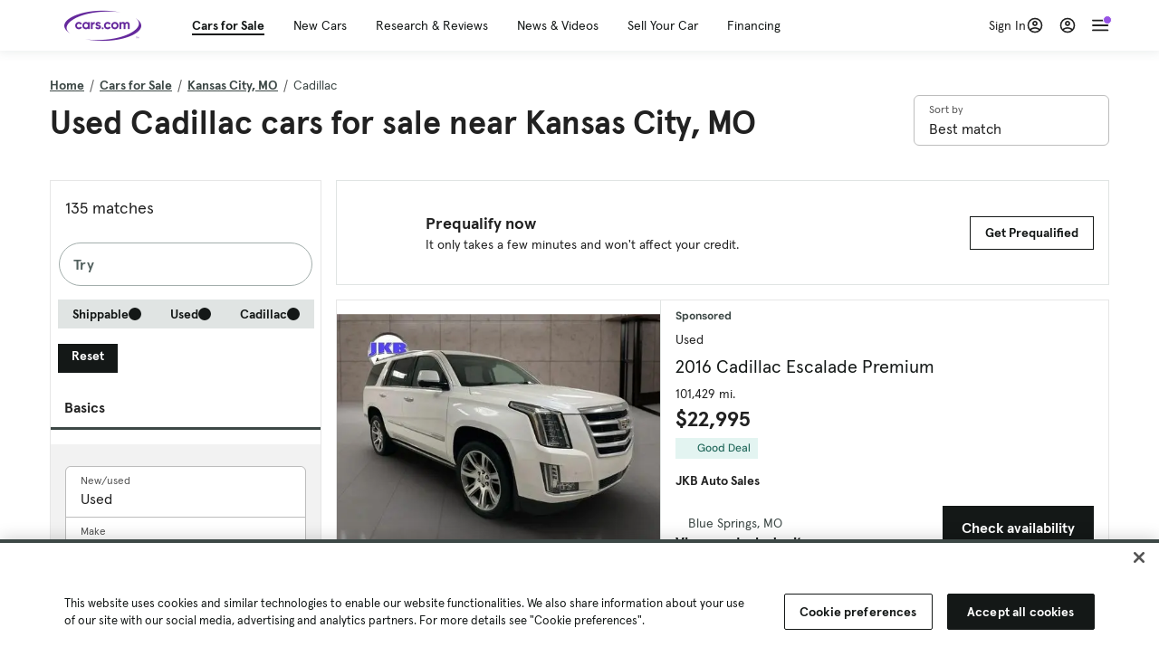

--- FILE ---
content_type: text/html; charset=utf-8
request_url: https://cars.qualtrics.com/jfe/form/SV_81Hx3Jkheo8zhmC
body_size: 19185
content:
<!DOCTYPE html>
<html class="JFEScope">
<head>
    <meta charset="UTF-8">
    <meta http-equiv="X-UA-Compatible" content="IE=edge">
    <meta name="apple-mobile-web-app-capable" content="yes">
    <meta name="mobile-web-app-capable" content="yes">
    <title>Qualtrics Survey | Qualtrics Experience Management</title>
    
        <link rel="dns-prefetch" href="//co1.qualtrics.com/WRQualtricsShared/">
        <link rel="preconnect" href="//co1.qualtrics.com/WRQualtricsShared/">
    
    <meta name="description" content="The most powerful, simple and trusted way to gather experience data. Start your journey to experience management and try a free account today.">
    <meta name="robots" content="noindex">
    <meta id="meta-viewport" name="viewport" content="width=device-width, initial-scale=1, minimum-scale=1, maximum-scale=2.5">
    <meta property="og:title" content="Qualtrics Survey | Qualtrics Experience Management">
    <meta property="og:description" content="The most powerful, simple and trusted way to gather experience data. Start your journey to experience management and try a free account today.">
    
        <meta property="og:image" content="https://cars.qualtrics.com/CP/Graphic.php?IM=IM_0ocZAgMDorIIuwJ">
    
    <script>(function(w) {
  'use strict';
  if (w.history && w.history.replaceState) {
    var path = w.location.pathname;
    var jfePathRegex = /^\/jfe\d+\//;

    if (jfePathRegex.test(path)) {
      w.history.replaceState(null, null, w.location.href.replace(path, path.replace(jfePathRegex, '/jfe/')));
    }
  }
})(window);
</script>
</head>
    <body id="SurveyEngineBody">
    <noscript><style>#pace{display: none;}</style><div style="padding:8px 15px;font-family:Helvetica,Arial,sans-serif;background:#fcc;border:1px solid #c55">Javascript is required to load this page.</div></noscript>
    
        <style type='text/css'>#pace{background:#fff;position:absolute;top:0;bottom:0;left:0;right:0;z-index:1}#pace::before{content:'';display:block;position:fixed;top:30%;right:50%;width:50px;height:50px;border:6px solid transparent;border-top-color:#0b6ed0;border-left-color:#0b6ed0;border-radius:80px;animation:q 1s linear infinite;margin:-33px -33px 0 0;box-sizing:border-box}@keyframes q{0%{transform:rotate(0)}100%{transform:rotate(360deg)}}
</style>
        <div id='pace'></div>
    
    <script type="text/javascript">
      window.QSettings = {
          
        jfeVersion: "299f8448968c4ac18cb20909f62c6ffe1e017a83",
        publicPath: "/jfe/static/dist/",
        cbs: [], bootstrapSkin: null, ab: false,
        getPT: function(cb) {
          if (this.pt !== undefined) {
            cb(this.success, this.pt);
          } else {
            this.cbs.push(cb);
          }
        },
        setPT: function(s, pt) {
          this.success = s;
          this.pt = pt;
          if (this.cbs.length) {
            for (var i = 0; i < this.cbs.length; i++) {
              this.cbs[i](s, pt);
            }
          }
        }
      };
    </script>
    <div id="skinPrefetch" style="position: absolute; visibility: hidden" class="JFEContent SkinV2 webkit CSS3"></div>
    <script>(()=>{"use strict";var e,r,t,a,o,c={},n={};function d(e){var r=n[e];if(void 0!==r)return r.exports;var t=n[e]={id:e,loaded:!1,exports:{}};return c[e].call(t.exports,t,t.exports,d),t.loaded=!0,t.exports}d.m=c,e=[],d.O=(r,t,a,o)=>{if(!t){var c=1/0;for(l=0;l<e.length;l++){for(var[t,a,o]=e[l],n=!0,f=0;f<t.length;f++)(!1&o||c>=o)&&Object.keys(d.O).every(e=>d.O[e](t[f]))?t.splice(f--,1):(n=!1,o<c&&(c=o));if(n){e.splice(l--,1);var i=a();void 0!==i&&(r=i)}}return r}o=o||0;for(var l=e.length;l>0&&e[l-1][2]>o;l--)e[l]=e[l-1];e[l]=[t,a,o]},d.n=e=>{var r=e&&e.__esModule?()=>e.default:()=>e;return d.d(r,{a:r}),r},t=Object.getPrototypeOf?e=>Object.getPrototypeOf(e):e=>e.__proto__,d.t=function(e,a){if(1&a&&(e=this(e)),8&a)return e;if("object"==typeof e&&e){if(4&a&&e.__esModule)return e;if(16&a&&"function"==typeof e.then)return e}var o=Object.create(null);d.r(o);var c={};r=r||[null,t({}),t([]),t(t)];for(var n=2&a&&e;"object"==typeof n&&!~r.indexOf(n);n=t(n))Object.getOwnPropertyNames(n).forEach(r=>c[r]=()=>e[r]);return c.default=()=>e,d.d(o,c),o},d.d=(e,r)=>{for(var t in r)d.o(r,t)&&!d.o(e,t)&&Object.defineProperty(e,t,{enumerable:!0,get:r[t]})},d.f={},d.e=e=>Promise.all(Object.keys(d.f).reduce((r,t)=>(d.f[t](e,r),r),[])),d.u=e=>"c/"+{196:"vendors~recaptchav3",233:"db",438:"vendors~mockForm",821:"barrel-roll",905:"ss",939:"bf",1044:"matrix",1075:"mc",1192:"meta",1205:"timing",1365:"hmap",1543:"recaptchav3",1778:"slide",1801:"fade",2042:"jsApi",2091:"advance-button-template",2292:"hotspot",2436:"slider",2552:"vendors~scoring~cs~matrix",2562:"flip",2603:"mockForm",2801:"fancybox",3432:"mp",4522:"scoring",4863:"dd",5321:"vendors~mockForm~response-summary~fileupload",5330:"fileupload",5453:"default~cs~slider~ss",5674:"pgr",5957:"response-summary",6023:"vendors~fileupload",6198:"te",6218:"ro",6246:"focus-handler",6255:"captcha",6500:"default~hl~hotspot~matrix",6507:"prototype",7211:"sbs",7529:"cs",7685:"preview",7719:"default~hmap~pgr~ro~te~timing",8095:"default~cs~slider",8393:"draw",8606:"default~captcha~cs~db~dd~draw~fileupload~hmap~hl~hotspot~matrix~mc~meta~pgr~ro~sbs~slider~ss~te~timing",9679:"toc",9811:"hl"}[e]+"."+{196:"97848bc9e7c6051ecccc",233:"8ba9f6447cd314fbb68a",438:"53d5364f2fde015d63eb",821:"7889bb8e29b6573a7c1e",905:"351d3164dfd98410d564",939:"c8ff03d018d9cf872410",1044:"d8d7465fc033fbb10620",1075:"86a63d9fd6b94fccd78b",1192:"2bda7fa2af76817782a5",1205:"e0a338ca75eae4b40cc1",1365:"b3a7378eb91cc2c32d41",1543:"c245bb2c6da0a1de2911",1778:"89aa23ad976cab36539d",1801:"8cb2d1667aca0bc1260e",2042:"c48c082656b18079aa7e",2091:"4f0959084e4a4a187d1d",2292:"14fd8d7b863312b03015",2436:"96ce9dfbc69cf4a6f014",2552:"7cd2196cef0e70bb9e8a",2562:"3266dde7e4660ffcef3a",2603:"c8f6cb94cd9e79b57383",2801:"685cee5836e319fa57a8",3432:"6ae4057caed354cea4bd",4522:"1beb1b30ccc2fa30924f",4863:"4a0994a3732ac4fec406",5321:"41b49ced3a7a9cce58ab",5330:"4e241617d0d8f9638bed",5453:"171b59120e19c43bc4c6",5674:"144a9eb1a74ebd10fb2f",5957:"18b07be3e10880ac7370",6023:"2f608006811a8be8971c",6198:"31e404ce9bb91ad2fdc1",6218:"3cb64ba46db80f90121a",6246:"ba7b22b6a40782e5e004",6255:"a511708ee09ee539c882",6500:"e988cfdc3a56d687c346",6507:"63afbf731c56ba97ae7b",7211:"2d043279f45787cdbc6a",7529:"6440499b8bf1aaf62693",7685:"1241170f420176c2c6ef",7719:"8714f0d6579c8e712177",8095:"3b318c0e91b8cce117d5",8393:"2a48f184a447969fff1f",8606:"017a626bdaafbf05c221",9679:"20b914cfa638dfe959cc",9811:"e3e744cd3ab59c8be98b"}[e]+".min.js",d.miniCssF=e=>"fancybox.0bb59945b9873f54214a.min.css",d.g=function(){if("object"==typeof globalThis)return globalThis;try{return this||new Function("return this")()}catch(e){if("object"==typeof window)return window}}(),d.o=(e,r)=>Object.prototype.hasOwnProperty.call(e,r),a={},o="javascriptformengine:",d.l=(e,r,t,c)=>{if(a[e])a[e].push(r);else{var n,f;if(void 0!==t)for(var i=document.getElementsByTagName("script"),l=0;l<i.length;l++){var b=i[l];if(b.getAttribute("src")==e||b.getAttribute("data-webpack")==o+t){n=b;break}}n||(f=!0,(n=document.createElement("script")).charset="utf-8",n.timeout=120,d.nc&&n.setAttribute("nonce",d.nc),n.setAttribute("data-webpack",o+t),n.src=e),a[e]=[r];var s=(r,t)=>{n.onerror=n.onload=null,clearTimeout(u);var o=a[e];if(delete a[e],n.parentNode&&n.parentNode.removeChild(n),o&&o.forEach(e=>e(t)),r)return r(t)},u=setTimeout(s.bind(null,void 0,{type:"timeout",target:n}),12e4);n.onerror=s.bind(null,n.onerror),n.onload=s.bind(null,n.onload),f&&document.head.appendChild(n)}},d.r=e=>{"undefined"!=typeof Symbol&&Symbol.toStringTag&&Object.defineProperty(e,Symbol.toStringTag,{value:"Module"}),Object.defineProperty(e,"__esModule",{value:!0})},d.nmd=e=>(e.paths=[],e.children||(e.children=[]),e),d.p="",(()=>{if("undefined"!=typeof document){var e=e=>new Promise((r,t)=>{var a=d.miniCssF(e),o=d.p+a;if(((e,r)=>{for(var t=document.getElementsByTagName("link"),a=0;a<t.length;a++){var o=(n=t[a]).getAttribute("data-href")||n.getAttribute("href");if("stylesheet"===n.rel&&(o===e||o===r))return n}var c=document.getElementsByTagName("style");for(a=0;a<c.length;a++){var n;if((o=(n=c[a]).getAttribute("data-href"))===e||o===r)return n}})(a,o))return r();((e,r,t,a,o)=>{var c=document.createElement("link");c.rel="stylesheet",c.type="text/css",d.nc&&(c.nonce=d.nc),c.onerror=c.onload=t=>{if(c.onerror=c.onload=null,"load"===t.type)a();else{var n=t&&t.type,d=t&&t.target&&t.target.href||r,f=new Error("Loading CSS chunk "+e+" failed.\n("+n+": "+d+")");f.name="ChunkLoadError",f.code="CSS_CHUNK_LOAD_FAILED",f.type=n,f.request=d,c.parentNode&&c.parentNode.removeChild(c),o(f)}},c.href=r,t?t.parentNode.insertBefore(c,t.nextSibling):document.head.appendChild(c)})(e,o,null,r,t)}),r={3454:0};d.f.miniCss=(t,a)=>{r[t]?a.push(r[t]):0!==r[t]&&{2801:1}[t]&&a.push(r[t]=e(t).then(()=>{r[t]=0},e=>{throw delete r[t],e}))}}})(),(()=>{var e={3454:0};d.f.j=(r,t)=>{var a=d.o(e,r)?e[r]:void 0;if(0!==a)if(a)t.push(a[2]);else if(3454!=r){var o=new Promise((t,o)=>a=e[r]=[t,o]);t.push(a[2]=o);var c=d.p+d.u(r),n=new Error;d.l(c,t=>{if(d.o(e,r)&&(0!==(a=e[r])&&(e[r]=void 0),a)){var o=t&&("load"===t.type?"missing":t.type),c=t&&t.target&&t.target.src;n.message="Loading chunk "+r+" failed.\n("+o+": "+c+")",n.name="ChunkLoadError",n.type=o,n.request=c,a[1](n)}},"chunk-"+r,r)}else e[r]=0},d.O.j=r=>0===e[r];var r=(r,t)=>{var a,o,[c,n,f]=t,i=0;if(c.some(r=>0!==e[r])){for(a in n)d.o(n,a)&&(d.m[a]=n[a]);if(f)var l=f(d)}for(r&&r(t);i<c.length;i++)o=c[i],d.o(e,o)&&e[o]&&e[o][0](),e[o]=0;return d.O(l)},t=self.webpackChunkjavascriptformengine=self.webpackChunkjavascriptformengine||[];t.forEach(r.bind(null,0)),t.push=r.bind(null,t.push.bind(t))})()})();</script>
    <script src="/jfe/static/dist/jfeLib.d5f5decb72ad8e3baac1.min.js" crossorigin="anonymous"></script>
    <script src="/jfe/static/dist/jfe.d48939c9e7e8fc9556d2.min.js" crossorigin="anonymous"></script>


    <link href="/jfe/themes/templated-skins/qualtrics.2014:cars.9820517390:null/version-1765475774342-89bffa/stylesheet.css" rel="stylesheet"><link href="https://rsms.me/inter/inter.css" rel="stylesheet">

    <link id="rtlStyles" rel="stylesheet" type="text/css">
    <style id="customStyles"></style>

    <style>
      .JFEScope .questionFocused   .advanceButtonContainer {transition:opacity .3s!important;visibility:unset;opacity:1}
      .JFEScope .questionUnfocused .advanceButtonContainer, .advanceButtonContainer {transition:opacity .3s!important;visibility:hidden;opacity:0}
      .Skin .Bipolar .bipolar-mobile-header, .Skin .Bipolar .desktop .bipolar-mobile-header, .Skin .Bipolar .mobile .ColumnLabelHeader {display: none}

      /* Change color of question validation warnings */
      .Skin .ValidationError.Warn {color: #e9730c;}

      /* Hide mobile preview scrollbar for Chrome, Safari and Opera */
      html.MobilePreviewFrame::-webkit-scrollbar { display: none; }

      /* Hide mobile preview scrollbar for IE and Edge */
      html.MobilePreviewFrame { -ms-overflow-style: none; scrollbar-width: none; }
    </style>
    <style type="text/css">.accessibility-hidden{height:0;width:0;overflow:hidden;position:absolute;left:-999px}</style>
    <div id="polite-announcement" class="accessibility-hidden" aria-live="polite" aria-atomic="true"></div>
    <div id="assertive-announcement" class="accessibility-hidden" aria-live="assertive" role="alert" aria-atomic="true"></div>
    <script type="text/javascript">
      (function () {
        var o = {};
        try {
          Object.defineProperty(o,'compat',{value:true,writable:true,enumerable:true,configurable:true});
        } catch (e) {};
        if (o.compat !== true || document.addEventListener === undefined) {
          window.location.pathname = '/jfe/incompatibleBrowser';
        }

        var fv = document.createElement('link');
        fv.rel = 'apple-touch-icon';
        fv.href = "https://cars.qualtrics.com/CP/Graphic.php?IM=IM_eR3RqUaDkCmZcDb";
        document.getElementsByTagName('head')[0].appendChild(fv);
      })();
      QSettings.ab = false;
      document.title = "Qualtrics Survey | Qualtrics Experience Management";
      
      (function(s) {
        QSettings.bootstrapSkin = s;
        var sp = document.getElementById('skinPrefetch');
        if (sp) {
          sp.innerHTML = s;
        }
      })("<meta name=\"HandheldFriendly\" content=\"true\" />\n<meta name = \"viewport\" content = \"user-scalable = yes, maximum-scale=10, minimum-scale=1, initial-scale = 1, width = device-width\" />\n<div class='Skin'>\n\t<div id=\"Overlay\"></div>\n\t<div id=\"Wrapper\">\n\t\t\n\t\t<div class='SkinInner'>\n\t\t\t<div id='LogoContainer'>\n\t\t\t\t<div id='Logo'><img src=\"https://cars.qualtrics.com/CP/Graphic.php?IM=IM_4UzHhdp9et1Omp0\" /></div>\n\t\t\t</div>\n\t\t\t<div id='HeaderContainer'>\n\t\t\t\t<div id=\"BrandingHeader\"><script type=\"text/javascript\">\nQualtrics.SurveyEngine.addOnReady(function() {\njQuery('#Plug').attr('style', 'display:none !important');\n});\n<\/script></div>\n\t\t\t\t<div id='Header'>{~Header~}</div>\n\t\t\t</div>\n\t\t\t<div id='SkinContent'>\n\t\t\t\t<div id='Questions'>{~Question~}</div>\n\t\t\t\t<div id='Buttons'>{~Buttons~}</div>\n\t\t\t\t<div id='ProgressBar'>{~ProgressBar~}</div>\n\t\t\t</div>\n\t\t</div>\n\t\t<div id='Footer'>{~Footer~}</div>\n\t\t\n\t\t<div id='PushStickyFooter'></div>\n\t</div>\n\t<div id=\"Plug\" style=\"display:block !important;\"><a href=\"https://www.qualtrics.com/powered-by-qualtrics/?utm_source=internal%2Binitiatives&utm_medium=survey%2Bpowered%2Bby%2Bqualtrics&utm_content={~BrandID~}&utm_survey_id={~SurveyID~}\" target=\"_blank\" aria-label=\"{~PlugLabel~}\">{~Plug~}</a></div>\n</div>\n<script>Qualtrics.SurveyEngine.addOnload(Qualtrics.uniformLabelHeight);<\/script>\n\n<script>\n//TM6 Question Text Cell Padding\n\t//JFE\n\tPage.on('ready:imagesLoaded',function() {\n\t\tvar t = jQuery(\".QuestionText table\");\n\t  for (i=0; i<t.length; i++) {\n\t    if (t[i].cellPadding != undefined) {\n\t      var p = t[i].cellPadding + \"px\";\n\t      t.eq(i).find(\"th\").css(\"padding\",p);\n\t      t.eq(i).find(\"td\").css(\"padding\",p);\n\t    }\n\t  }\n\t});\n\t//SE\n\tjQuery(window).on('load',function() {\n\t\tif (jQuery(\"div\").hasClass(\"JFE\") == false) {\n\t    var t = jQuery(\".QuestionText table\");\n\t    for (i=0; i<t.length; i++) {\n\t      if (t[i].cellPadding != undefined) {\n\t        var p = t[i].cellPadding + \"px\";\n\t        t.eq(i).find(\"th\").css(\"padding\",p);\n\t        t.eq(i).find(\"td\").css(\"padding\",p);\n\t      }\n\t    }\n\t\t};\n\t});\n//TM21 iOS Text Box Width Fix\n//JFE\nPage.on('ready:imagesLoaded',function() {\n\tfunction isIE () {\n  \tvar myNav = navigator.userAgent.toLowerCase();\n  \treturn (myNav.indexOf('msie') != -1) ? parseInt(myNav.split('msie')[1]) : false;\n\t}\n\tif (!isIE()) {\n\t\tvar mq = window.matchMedia( \"(max-width: 480px)\" );\n\t\tif (mq.matches == true) {\n\t\t\tjQuery(\".Skin .MC .TextEntryBox\").css(\"width\",\"100%\");\n\t\t\tjQuery(\".Skin .TE .ESTB .InputText\").css(\"width\",\"100%\");\n\t\t\tjQuery(\".Skin .TE .FORM .InputText\").css(\"width\",\"100%\");\n\t\t\tjQuery(\".Skin .TE .ML .InputText\").css(\"width\",\"100%\");\n\t\t\tjQuery(\".Skin .TE .PW .InputText\").css(\"width\",\"100%\");\n\t\t\tjQuery(\".Skin .TE .SL .InputText\").css(\"width\",\"100%\");\n\t\t\tjQuery(\".Skin .TE .FollowUp .InputText\").css(\"width\",\"100%\");\n\t\t};\n\t};\n});\n//SE\njQuery(window).on('load',function() {\n\tfunction isIE () {\n  \tvar myNav = navigator.userAgent.toLowerCase();\n  \treturn (myNav.indexOf('msie') != -1) ? parseInt(myNav.split('msie')[1]) : false;\n\t}\n\tif (!isIE()) {\n\t\tvar mq = window.matchMedia( \"(max-width: 480px)\" );\n\t\tif (jQuery(\"div\").hasClass(\"JFE\") == false && mq.matches == true) {\n\t\t\tjQuery(\".Skin .MC .TextEntryBox\").css(\"width\",\"100%\");\n\t\t\tjQuery(\".Skin .TE .ESTB .InputText\").css(\"width\",\"100%\");\n\t\t\tjQuery(\".Skin .TE .FORM .InputText\").css(\"width\",\"100%\");\n\t\t\tjQuery(\".Skin .TE .ML .InputText\").css(\"width\",\"100%\");\n\t\t\tjQuery(\".Skin .TE .PW .InputText\").css(\"width\",\"100%\");\n\t\t\tjQuery(\".Skin .TE .SL .InputText\").css(\"width\",\"100%\");\n\t\t\tjQuery(\".Skin .TE .FollowUp .InputText\").css(\"width\",\"100%\");\n\t\t};\n\t};\n});\n<\/script>\n\n<style>.Skin .QuestionOuter.Matrix{max-width:1100px}</style>\n");
      
      
      (function() {
        var fv = document.createElement('link');
        fv.type = 'image/x-icon';
        fv.rel = 'icon';
        fv.href = "https://cars.qualtrics.com/CP/Graphic.php?IM=IM_bdYYI4BiyXYEhx3";
        document.getElementsByTagName('head')[0].appendChild(fv);
      }());
      
      
    </script>
        <script type="text/javascript">
          (function(appData) {
            if (appData && typeof appData === 'object' && '__jfefeRenderDocument' in appData) {
              var doc = appData.__jfefeRenderDocument

              if (doc === 'incompatible') {
                window.location = '/jfe/incompatibleBrowser';
                return
              }

              window.addEventListener('load', function() {
                // farewell jfe
                delete window.QSettings
                delete window.webpackJsonp
                delete window.jQuery
                delete window.ErrorWatcher
                delete window.onLoadCaptcha
                delete window.experimental
                delete window.Page

                var keys = Object.keys(window);
                for (let i in keys) {
                  var name = keys[i];
                  if (name.indexOf('jQuery') === 0) {
                    delete window[name];
                    break;
                  }
                }

                document.open();
                document.write(doc);
                document.close();
              })
            } else {
              // prevent document.write from replacing the entire page
              window.document.write = function() {
                log.error('document.write is not allowed and has been disabled.');
              };

              QSettings.setPT(true, appData);
            }
          })({"FormSessionID":"FS_6qfHpj9q1TOdukd","QuestionIDs":["QID1","QID2"],"QuestionDefinitions":{"QID1":{"DefaultChoices":false,"DataExportTag":"Q1","QuestionID":"QID1","QuestionType":"Meta","Selector":"Browser","Configuration":{"QuestionDescriptionOption":"UseText"},"Choices":{"1":{"Display":"Browser","TextEntry":1},"2":{"Display":"Version","TextEntry":1},"3":{"Display":"Operating System","TextEntry":1},"4":{"Display":"Screen Resolution","TextEntry":1},"5":{"Display":"Flash Version","TextEntry":1},"6":{"Display":"Java Support","TextEntry":1},"7":{"Display":"User Agent","TextEntry":1}},"Validation":"None","GradingData":[],"Language":{"EN":{"QuestionText":"Click to write the question text","Choices":{"1":{"Display":"Browser"},"2":{"Display":"Version"},"3":{"Display":"Operating System"},"4":{"Display":"Screen Resolution"},"5":{"Display":"Flash Version"},"6":{"Display":"Java Support"},"7":{"Display":"User Agent"}}}},"NextChoiceId":4,"NextAnswerId":1,"SurveyLanguage":"EN"},"QID2":{"DefaultChoices":false,"DataExportTag":"Q2","QuestionType":"MC","Selector":"SAVR","SubSelector":"TX","Configuration":{"QuestionDescriptionOption":"UseText"},"Choices":{"1":{"Display":"Experience using Cars.com"},"2":{"Display":"Receive assistance for trouble I am experiencing with the Cars.com site"},"3":{"Display":"Leave feedback for a dealership"},"4":{"Display":"Receive assistance for trouble I am experiencing with listing my vehicle for sale on Cars.com"},"5":{"Display":"Experience using Your Garage","DisplayLogic":{"0":{"0":{"LeftOperand":"Page","LogicType":"EmbeddedField","Operator":"Contains","RightOperand":"/your-garage","Type":"Expression"},"1":{"Conjuction":"Or","LeftOperand":"Page Referrer","LogicType":"EmbeddedField","Operator":"Contains","RightOperand":"/your-garage","Type":"Expression"},"Type":"If"},"Type":"BooleanExpression","inPage":false}},"6":{"Display":"Feature request"}},"ChoiceOrder":[1,"6","5",2,"4",3],"Validation":{"Settings":{"ForceResponse":"ON","ForceResponseType":"ON","Type":"None"}},"GradingData":[],"Language":{"EN":{"QuestionText":"What type of feedback would you like to provide?","Choices":{"1":{"Display":"Experience using Cars.com"},"2":{"Display":"Receive assistance for trouble I am experiencing with the Cars.com site"},"3":{"Display":"Leave feedback for a dealership"},"4":{"Display":"Receive assistance for trouble I am experiencing with listing my vehicle for sale on Cars.com"},"5":{"Display":"Experience using Your Garage"},"6":{"Display":"Feature request"}}}},"NextChoiceId":7,"NextAnswerId":1,"QuestionID":"QID2","DataVisibility":{"Private":false,"Hidden":false},"SurveyLanguage":"EN"}},"NextButton":null,"PreviousButton":false,"Count":2,"Skipped":0,"NotDisplayed":0,"LanguageSelector":null,"Messages":{"PoweredByQualtrics":"Powered by Qualtrics","PoweredByQualtricsLabel":"Powered by Qualtrics: Learn more about Qualtrics in a new tab","A11yNextPage":"You are on the next page","A11yPageLoaded":"Page Loaded","A11yPageLoading":"Page is loading","A11yPrevPage":"You are on the previous page","FailedToReachServer":"We were unable to connect to our servers. Please check your internet connection and try again.","ConnectionError":"Connection Error","IPDLError":"Sorry, an unexpected error occurred.","Retry":"Retry","Cancel":"Cancel","Language":"Language","Done":"Done","AutoAdvanceLabel":"or press Enter","DecimalSeparator":"Please exclude commas and if necessary use a point as a decimal separator.","IE11Body":"You are using an unsupported browser. Qualtrics surveys will no longer load in Internet Explorer 11 after March 15, 2024.","BipolarPreference":"Select this answer if you prefer %1 over %2 by %3 points.","BipolarNoPreference":"Select this answer if you have no preference between %1 and %2.","Blank":"Blank","CaptchaRequired":"Answering the captcha is required to proceed","MCMSB_Instructions":"To select multiple options in a row, click and drag your mouse or hold down Shift when selecting. To select non-sequential options, hold down Control (on a PC) or Command (on a Mac) when clicking. To deselect an option, hold down Control or Command and click on a selected option.","MLDND_Instructions":"Drag and drop each item from the list into a bucket.","PGR_Instructions":"Drag and drop items into groups. Within each group, rank items by dragging and dropping them into place.","ROSB_Instructions":"Select items and then rank them by clicking the arrows to move each item up and down."},"IsPageMessage":false,"ErrorCode":null,"PageMessageTranslations":{},"CurrentLanguage":"EN","FallbackLanguage":"EN","QuestionRuntimes":{"QID1":{"Highlight":false,"ID":"QID1","Type":"Meta","Selector":"Browser","SubSelector":null,"ErrorMsg":null,"TerminalAuthError":false,"Valid":false,"MobileFirst":false,"QuestionTypePluginProperties":null,"CurrentMultiPageQuestionIndex":0,"Displayed":true,"PreValidation":"None","IsAutoAuthFailure":false,"ErrorSeverity":null,"PDPErrorMsg":null,"PDPError":null,"QuestionText":"Click to write the question text","Choices":{"1":{"Display":"Browser"},"2":{"Display":"Version"},"3":{"Display":"Operating System"},"4":{"Display":"Screen Resolution"},"5":{"Display":"Flash Version"},"6":{"Display":"Java Support"},"7":{"Display":"User Agent"}},"WontBeDisplayedText":"This question will not be displayed to the recipient.","Active":true},"QID2":{"Highlight":false,"ID":"QID2","Type":"MC","Selector":"SAVR","SubSelector":"TX","ErrorMsg":null,"TerminalAuthError":false,"Valid":false,"MobileFirst":false,"QuestionTypePluginProperties":null,"CurrentMultiPageQuestionIndex":0,"Displayed":true,"PreValidation":{"Settings":{"ForceResponse":"ON","ForceResponseType":"ON","Type":"None"}},"Choices":{"1":{"ID":"1","RecodeValue":"1","VariableName":"1","Text":"","Display":"Experience using Cars.com","InputWidth":null,"Exclusive":false,"Selected":false,"Password":false,"TextEntry":false,"TextEntrySize":"Small","TextEntryLength":null,"InputHeight":null,"Error":null,"ErrorMsg":null,"PDPErrorMsg":null,"PDPError":null,"Displayed":true},"2":{"ID":"2","RecodeValue":"2","VariableName":"2","Text":"","Display":"Receive assistance for trouble I am experiencing with the Cars.com site","InputWidth":null,"Exclusive":false,"Selected":false,"Password":false,"TextEntry":false,"TextEntrySize":"Small","TextEntryLength":null,"InputHeight":null,"Error":null,"ErrorMsg":null,"PDPErrorMsg":null,"PDPError":null,"Displayed":true},"3":{"ID":"3","RecodeValue":"3","VariableName":"3","Text":"","Display":"Leave feedback for a dealership","InputWidth":null,"Exclusive":false,"Selected":false,"Password":false,"TextEntry":false,"TextEntrySize":"Small","TextEntryLength":null,"InputHeight":null,"Error":null,"ErrorMsg":null,"PDPErrorMsg":null,"PDPError":null,"Displayed":true},"4":{"ID":"4","RecodeValue":"4","VariableName":"4","Text":"","Display":"Receive assistance for trouble I am experiencing with listing my vehicle for sale on Cars.com","InputWidth":null,"Exclusive":false,"Selected":false,"Password":false,"TextEntry":false,"TextEntrySize":"Small","TextEntryLength":null,"InputHeight":null,"Error":null,"ErrorMsg":null,"PDPErrorMsg":null,"PDPError":null,"Displayed":true},"5":{"ID":"5","RecodeValue":"5","VariableName":"5","Text":"","Display":"Experience using Your Garage","InputWidth":null,"Exclusive":false,"Selected":false,"Password":false,"TextEntry":false,"TextEntrySize":"Small","TextEntryLength":null,"InputHeight":null,"Error":null,"ErrorMsg":null,"PDPErrorMsg":null,"PDPError":null,"Displayed":false},"6":{"ID":"6","RecodeValue":"6","VariableName":"6","Text":"","Display":"Feature request","InputWidth":null,"Exclusive":false,"Selected":false,"Password":false,"TextEntry":false,"TextEntrySize":"Small","TextEntryLength":null,"InputHeight":null,"Error":null,"ErrorMsg":null,"PDPErrorMsg":null,"PDPError":null,"Displayed":true}},"ChoiceOrder":["1","6","2","4","3"],"ChoiceTextPosition":"Left","Selected":null,"IsAutoAuthFailure":false,"ErrorSeverity":null,"PDPErrorMsg":null,"PDPError":null,"QuestionText":"What type of feedback would you like to provide?","ExistingChoices":{},"ProcessedDisplayChoiceOrder":["1","6","2","4","3"],"ChoiceOrderSetup":true,"Active":true}},"IsEOS":false,"FailedValidation":false,"PDPValidationFailureQuestionIDs":[],"BlockID":"BL_efZV8eIc4EQ2sv4","FormTitle":"Qualtrics Survey | Qualtrics Experience Management","SurveyMetaDescription":"The most powerful, simple and trusted way to gather experience data. Start your journey to experience management and try a free account today.","TableOfContents":null,"UseTableOfContents":false,"SM":{"BaseServiceURL":"https://cars.qualtrics.com","SurveyVersionID":"9223370314410068697","IsBrandEncrypted":false,"JFEVersionID":"03fe6757db2b5fa6b3fa7f1a6bef80a9295ac371","BrandDataCenterURL":"https://yul1.qualtrics.com","XSRFToken":"0C5-vhUbsDjYXxii56zM4Q","StartDate":"2026-01-29 08:42:11","StartDateRaw":1769676131755,"BrandID":"cars","SurveyID":"SV_81Hx3Jkheo8zhmC","BrowserName":"Chrome","BrowserVersion":"131.0.0.0","OS":"Macintosh","UserAgent":"Mozilla/5.0 (Macintosh; Intel Mac OS X 10_15_7) AppleWebKit/537.36 (KHTML, like Gecko) Chrome/131.0.0.0 Safari/537.36; ClaudeBot/1.0; +claudebot@anthropic.com)","LastUserAgent":"Mozilla/5.0 (Macintosh; Intel Mac OS X 10_15_7) AppleWebKit/537.36 (KHTML, like Gecko) Chrome/131.0.0.0 Safari/537.36; ClaudeBot/1.0; +claudebot@anthropic.com)","QueryString":"","IP":"18.189.29.129","URL":"https://cars.qualtrics.com/jfe/form/SV_81Hx3Jkheo8zhmC","BaseHostURL":"https://cars.qualtrics.com","ProxyURL":"https://cars.qualtrics.com/jfe/form/SV_81Hx3Jkheo8zhmC","JFEDataCenter":"jfe6","dataCenterPath":"jfe6","IsPreview":false,"LinkType":"anonymous","geoIPLocation":{"IPAddress":"18.189.29.129","City":"Columbus","CountryName":"United States","CountryCode":"US","Region":"OH","RegionName":"Ohio","PostalCode":"43215","Latitude":39.9625,"Longitude":-83.0061,"MetroCode":535,"Private":false},"geoIPV2Enabled":true,"EDFromRequest":[],"FormSessionID":"FS_6qfHpj9q1TOdukd"},"ED":{"SID":"SV_81Hx3Jkheo8zhmC","SurveyID":"SV_81Hx3Jkheo8zhmC","Q_URL":"https://cars.qualtrics.com/jfe/form/SV_81Hx3Jkheo8zhmC","UserAgent":"Mozilla/5.0 (Macintosh; Intel Mac OS X 10_15_7) AppleWebKit/537.36 (KHTML, like Gecko) Chrome/131.0.0.0 Safari/537.36; ClaudeBot/1.0; +claudebot@anthropic.com)","Q_CHL":"anonymous","Q_LastModified":1769099313,"Q_Language":"EN"},"PostToStartED":{},"FormRuntime":null,"RuntimePayload":"oG4VFoz0EOpMVS0zka7FY4nGjlDC/N7dWNy6VCjW5AXpGGOXEMh0IZ+isa1e0UPlA9VBMhUTyOmrBCC0tPQPk/u/e38CPR7Xe0w+6FZw3BRjs3pj+v9O0OEhSIJQiYsCP97A1Bv8X83rXqLNGZhjr5qS5Tsp/mz5/h1UfQaxtC6AL7xVa2r67LeuntKppY++irRQzka0yuIjtmYqCnRROikZ9h5GasAYm6eYnaXgkHmS3LNxFLQmq64r449dPikyUpZA6Pi/okuEzO/O0Q9VH4hmcmm+frV+ONpVjJB3rCC40HnSgtonvVsl6Z/Tef/kdeCGzV5w02C/SDWG7hbUBR83lXvxSVG6/[base64]/MTMSyzOlHjmQ+Lcx5WqUs1PjpvYiYtXdwtrFzSOm6MOuZ4T9I+qJT5rw2DuyOceatjLBw+rhn4+HbCUG8qdB8wCwhR7bly6vdckqLSRTtKVZOqQs+sVm7fDjPxeycoaZN5nE/jNaXJALuWoFr/7tqZjS9zwuG9ifu7/4W9Ll7Z0S555gPprMG9WLhxCsX+NzJztIFwkiWCrgpd+NQ785ITZcSBLM8cCjx6OsC1sWCQSnXtNuU0s+VCMO0WNZpgGHBiQwn5MOJBH46/LKPoMC024uM4syjxKvp78wMDKyFxV9I83LBt37OTTnLCcZMprxO7ZH8ZhlwmlAc/NGzOuHuGBYnLZey0M3yPjX8bDtEa0FR7P7hBvb8XPNazE4EDxAtGu+m8M3IyM7Ip0wmMk6W6pQFsG/26LKygQDE+3hu7U0yk6K6U+1dKcxbORafmh2Kx6psRXXNXoj5bqcJ0FdaMMn+7uU288g2ydlBuG65dF1Ibzm+ZLOWtiT/5FQbRMKMSlrehzUJ7bMobkgMod7IQTj2UfVPk8VlOdgFwrmd1287rajVeuc9f0780R8QArtrvIg3glemcng4d5koh/ZgxYmGXg/OFjEFI5cc83rdK6Czo7iOWJ1JWKkYhNh3eQQzjyu5RU1rUZ1EXtObUNbnlnun9m0rVRwdcYG0EA45EjUogvozDgVhbB38o8qvfJym+hL2d/[base64]/I98aRorjfuyoNKwUuMGFC/Ynzf4O22SsYhWWAiFvbZWuGajWZUpxH1+e6nmUaby0PIJ8/Hv/i5DpQS6RHKPCZdKdcT8Kthk95urhHuFqHZwblNK89FL6Gq879NMwZnfmKCxwjAAPUyc39WRulFUNsIL2b3Wpz/PzfM3HHrLnvKHm70umI6DyMFAy1OQ7WfL9ReQ1GvN17M88NHigWDiGun6ZijTHMH6cIDHwQ7T7DXPbHZ0V9SDhSFxz6Fma1Ms/0vmC4bUETJSDlDPt5FryzysAjiOQ8voorxvL8XY3LbEWvs4mFUQUc9XCtgia7xK/[base64]/4KcZxdensxNp+Nq0NnxYmWUnSPp0s8fX93GfPjdglHnF/LReKdGoi10qZPWErM9QbXLtldpsifBcZvT/V1LyV1fLGBKNN4p5pyGTLQRRISUqhDIue48VDiDUhUYWCq0WjzHpw19OzbwM9oNIzkBXNyPQ/5b6Y+rZ7VtV8S0R7jCnJ8DgPOSjPk6oGbqlxH7miIf6QRRdsEbRKcsvx1WSegbu0Bm8Ndc10NUgzDmi9UQUlFKtFRS9ALUNeQoi+iAnOXE+gx62C+eznBKxGddvOoyvJ7Zj0XRSgekUe2MYs6HuU6jzF1GbWJSYDjodnpuUgXzeEEsO/RgWq0MmuqbaboKzZ612EKIYwcVq5Dp1HS0BTt8r4YRbRgpjfTiTv5xwuxLUUI8ijCwht7bpOr8RDdmHxfxsGUALnf7MMDKPnJwYPixVD6/I0cSHqSme2h8TJGRYUzAFyv+WwgIs+bHyq87mWeXDylfqUXhemKji47TmL5BnSCt0Nf7HwbKfX9B0v8wjkE09gGU/El+t1UdsiFHcX5tBA+CseyALGTUSET5ODZ3s3KKDUgQqYggMQzt+UZgVtzM/4ABqS70FTJRyeRZQ+UeATn6wndX/2khnIrR35nerKFkWRyX2VIm0BhcNIqUmfN5Uvu5bp1jCDTXu1hSsOa8EafC3vCHz/[base64]/egDQvUuCAtAAGWvUq4TD0Yb5rkSmtWy8pkxP8VLUFvNZinBPa/[base64]/ZKC5GHXoHYfqiSBo4nHbQnujRAl0jol0yxAsUoV8hVAbs1+1lTkjRCWQsrM0NHvRm66eUDZPURLOOIHKtZVTvIuU8iF4tSiTy8c3LZVihATXsOgqld9y0sq4BPK6rW72bNueVv+pAuHw42tABuSEIirNzJQ1QD1TRTqwKS5tUog6+u7ezkL8YSft/Oxhe3H14Q7IBS/TrnhOI6HGVZEPmSECercCJhHQrYuv+DiZauR4OVn7dh9ulyZRfG6q0fbFwMenoBO5MVdgG+aX8l9PSYcilxRb0f6wwmaMkZEKxmIeTCsNImBclT3nfwdFZbLuMnSjfuIY1gPEoQQofLwHNdyg6z6JPdQ3N7Q8nkBhU7KXNSg/L7tuwJz1TXKAhlH2bvWawoUrBspxdMHODm5z0zi3H40HUXLb2gWR++t913T/RofnYN4L3LrEhds/+hAEbbT5WsGlQqXzOnhuctBjhQ/hoXhYqCoAuTcUpRUyQ72DheCoD4cdBqd+Ft8ei9MSt0kox/DG4IWpgJPTvluLEAzUNdEA6+aG+xp+hnWv1u3tF395Lx3uJPDhZWKspKV4ZnHATtn0yZDdMm7wA6nIN5mKTJyN9TDj2PWJ/9ppcpgkLZ242ka83ZxXUBbwRQtws4lri/D/xhFj6OgKDoj1gnvQaNIfGspKTv2HtgbM/GDT/CkvFKfrTxJ8QsbguHAOT7LiLi2PRvyJ7/iV4/jAUpDuO1ts0O1UIfnNlMbDFTHYC08+S78WSvtdPshFDqhHthabSGHHHQ+EXzxHqfTXClJUI/ToXRlCD/GIhxylJcI+YM74Io0lFbSqMVMnzlqhOnX6w1y1gDtVkLNQNMZSIGMz27TBSUz0HHqQa5YVyKV9E0pUcasH096RbIMI3Do2bUv+UAOB1r28jJtJI+WpESet+2kNSZInhW+YhrFAU4GOvCqrfZUtujMIK8c4G/xHwko1T+QRnqnWD631wCPnkebl6JgEuEPN3veVXW11POlX9WED5UKCoABpLCbkbc1DtH0EydaGGh5w4oD+NPG9Z1vNookaMtPxyKw3VjB3Sjc6FxASZ3exSMXuI+E/UYWEKVkWbSN2LnVZtDDvy5+cylcdeJa55cITDJyFkS5QWXcXP2YEZzhf1NaKHzRdkWTWYGBtV9/[base64]/dB808CGzVrr/MB0HNfPPZtpdG7j/bqy1gxcCIkC9ztG4I8xPnCg2K9rJuk4gm03Sgw8p0u1tkQ7H/zLdCOzeFE4XwtBF1NPsXljZAVav9G08hV+0wlbi8DE0jgiBzKPk2gpgy5I9Qdijc93arW/h+FBiLsttGadcNgqKckOp0eOd0PAghMksxPl5BFMiEuxshu1GQpbpu/mAwun6UTv638MMmI+xGpZte2cPbG3ZAJlV+FyqLkPUZaUs1qA415pYRkhgYH8JameWovbpTW5m4YU21j+llw6XQ+Lf80sSj8n8a5hxB1IN07kv0FYbLsp0B2A/uOOm6wz3NW0YmD3wJ3lTYEXIHyF0JCHZke3SmzxoUVIGJ/kJt/YR6FmNDmuFIh6q1fdus5SlkXCh7zUjzxhoVBo7XcbP3xcqSIHN7h4D2Le4uIOUnL1M3xdQ+ukooI0CqLAY7ZaPcxIdVKOcyUrZKEbJ2t145TK2OMFybpiXXRjslG9d8l/QSwzr5a4hOyBkJa6gFS8gK8bXSAWLc3S0zQPTLYWM+jl0jN0zzm3jbRPZgtLldRqZosk/pRjPurOViDvpWhp9iI9JdVWPFyaYeMoL7LT5AayBcNWN+M236FVzhmW/MLKHb/RwCPDORMVaW2H3vjBgWFJri+VjkebSZq1Nm5Q+0GK4g03p/hUovSIJQOCY9coLoxhnJdD074Fu0aq6zxg36h6P5CnXLa4K/lLw/k7bVBoRF2ZO2N1GtbPom5BpOwiu/iaF6x6Efu2x5Accu+ILFp/ab79/[base64]/3Un/BBKCt/qFFZdLKecBtLTwi4fZ19IR5cfKSpiawiTH+mrj286/kr3ky80C5Vd93uBX0+/H6FBbcaUQEugoQEAvjawlRq8DoXq5XXp6WrP7xro7qkvKDDrC8k+tGjg5RalSlY++hpqSd7Oi/5laJDxao9+LqVKwgwx46lOnD76Hpmed3OZL8T2/atwaSjqoGYiiGVYoNkBPEifKUcuq7nQq6aPe+Q6MBVVDAwPygtZ3qb/7qPk+usSFAb0emDWsLZ9sJxwEjvsj3U6zF7VUzaBPYXEdUX8uL20dh7xgoFbDtuf/bNydhtESZcUX9v+snj1Cqqcbjge1lV5CJwIEMny2TYzR/v1uKvOkr69gWvpOvIrPWjD57zsy/U4rwAUWoJV8vrMRhF5lk/3RkvQmSVOT1BT9JeWqr0hX+fppq27BMP4/j9D/8MQxlA1IkseURFFpiNlkr5n19G9ZQexY4pvmVyi3a1fFqAlqh+QezG9s1nc2yI5LPd3Wrc6BadtSdHLIT/qL49vZhNhthc8GDGdtCFMKBwMgmpj7NukEXY1LnCqcieg0sjTjcKYMEQ4Qi0Fqhq19K7bAXx/M9+ocRt2Yuh+nKvuzTOMcqS3wASvDc8cb9RrGu3Z+V9IcLmyH8KzxMIba/Fz20KmCvZHWFWdFT+7wDhCWpUqlHgcQW+vatsknbX3/GkZDEIwIWsneKBSp1v1L75Ne17DZAlKJRN3zy9EI76I7HF05DRK54mSGuK7L2wvM7jF/5vKRA4ARWjDteFUpux18AbVHEsWWi8hioWPWO5JTC/b7XRnz/[base64]/ehhdAZ/Fiiidnlhkkfpb8orbtaA1Ik5miZLylwdQgEOb8KARsxsnzOCJ6w/kOc2i0SPRzl6uYTYTA7wWtypeMEcyZnhe8uoLemHSnecwQmPpKSRNtYnGvYfvlpvaAckfZFed3z2FkXan70G/eb6/UbbMhvHiHUgKgtxO18vR8IYG++iKtLSMTCkVDyRRm2U5jMlVz05MXpd3rPw/2KLMk+WovwarSnMc1S/fsv2FHbt32MklvyIYTCGOYjDNGwu7mRa145Q0Gau+rubml7wzNN40/TOF2D0aEAeFs07M+5Q9MAsjY0aQ0UHxcKDnCcC3ElRe3pB3547qprOqIwOeNo2CuHrQUvOVwFLbpuuFtzKnxybQWnNNXljWxHtvD3l4ni+7O+7MLI2a/6OCdzQ+bJSHIfAP7YraXrJT4N5lYTqS5LLsnU3q64GTq8PkOFsn9oQA0gaSJBknkYt+/V6WX77MVnHLqjtcsma1xGDH8RcBCqZSR2Bcx2R7L/PEwDkySuwBf/0UlqolH/yLS1slipeSN+M3LWp57ctHRUqzunVRYE/E5HwMoHEPJ6VkcxKCPN5qWTFDBuh3B9MHghPoDLMNy2UEKyrPlWhDaNf7/k4mwOFeAb1rcc+yDoJKo2f1DgNfZNLd1GyPwIVeY4yUA3x8bBxHkRnyrAYP4MW83g34YL5TGTuYaj2AV9u5e3X9RTvZBWw66rq5XR2VeIvHeUnRbiN0HbWs","TransactionID":1,"ReplacesOutdated":false,"EOSRedirectURL":null,"RedirectURL":null,"SaveOnPageUnload":true,"ProgressPercent":0,"ProgressBarText":"Survey Completion","ProgressAccessibleText":"Current Progress","FormOptions":{"BackButton":false,"SaveAndContinue":true,"SurveyProtection":"PublicSurvey","NoIndex":"Yes","SecureResponseFiles":true,"SurveyExpiration":"None","SurveyTermination":"DisplayMessage","Header":"<script>\n    jQuery(\".AdvanceButton\").hide();\n    <\/script>","Footer":"","ProgressBarDisplay":"None","PartialData":"+2 days","PreviousButton":{"Display":"Previous"},"NextButton":{"Display":"Next"},"SurveyTitle":"Qualtrics Survey | Qualtrics Experience Management","SkinLibrary":"cars","SkinType":"templated","Skin":"qualtrics.2014:cars.9820517390:null","NewScoring":1,"EOSMessage":"MS_eQJU8qmoIbhUiJ8","ShowExportTags":false,"CollectGeoLocation":false,"SurveyMetaDescription":"The most powerful, simple and trusted way to gather experience data. Start your journey to experience management and try a free account today.","PasswordProtection":"No","AnonymizeResponse":"No","RefererCheck":"No","ConfirmStart":false,"AutoConfirmStart":false,"ResponseSummary":"No","EOSMessageLibrary":"UR_abLyykajozQA1eJ","EOSRedirectURL":"http://","EmailThankYou":false,"ThankYouEmailMessageLibrary":null,"ThankYouEmailMessage":null,"InactiveSurvey":"DefaultMessage","PartialDeletion":null,"PartialDataCloseAfter":"LastActivity","AvailableLanguages":{"EN":[]},"CustomStyles":{"customCSS":".Skin { \n  font-family: \"Inter var\", Helvetica, Arial, sans-serif; \n}\n\n@supports (font-variation-settings: normal) {\n  .Skin { \n    font-family: \"Inter var alt\", Helvetica, Arial, sans-serif; \n  }\n}"},"Autoadvance":true,"ExternalCSS":"https://rsms.me/inter/inter.css","AutoadvanceHideButton":false,"AutoadvancePages":true,"ProtectSelectionIds":true,"headerMid":"","SurveyName":"Feedback - Responsive","SurveyLanguage":"EN","ActiveResponseSet":"RS_3I9aqL70DKui23k","SurveyStartDate":"0000-00-00 00:00:00","SurveyExpirationDate":"0000-00-00 00:00:00","SurveyCreationDate":"2022-03-18 21:16:16","SkinOptions":{"Version":3,"AnyDeviceSupport":true,"Icons":{"favicon":"https://cars.qualtrics.com/CP/Graphic.php?IM=IM_bdYYI4BiyXYEhx3","appleTouchIcon":"https://cars.qualtrics.com/CP/Graphic.php?IM=IM_eR3RqUaDkCmZcDb","ogImage":"https://cars.qualtrics.com/CP/Graphic.php?IM=IM_0ocZAgMDorIIuwJ"},"BrandingOnly":{"header":"<script type=\"text/javascript\">\nQualtrics.SurveyEngine.addOnReady(function() {\njQuery('#Plug').attr('style', 'display:none !important');\n});\n<\/script>","footer":"","css":".Skin .QuestionOuter.Matrix{max-width:1100px}","html":""},"ProgressBarPosition":"bottom","Logo":"https://cars.qualtrics.com/CP/Graphic.php?IM=IM_4UzHhdp9et1Omp0","LogoPosition":"center","LogoBanner":false,"QuestionsContainer":false,"QuestionDisplayWidth":"default","MCButtonChoices":false,"NPSMobileVertical":false,"HideRequiredAsterisk":false,"LayoutSpacing":0,"FallbackSkin":false},"SkinBaseCss":"/jfe/themes/templated-skins/qualtrics.2014:cars.9820517390:null/version-1765475774342-89bffa/stylesheet.css","PageTransition":"None","Favicon":"https://cars.qualtrics.com/brand-management/brand-assets/cars/favicon.ico","CustomLanguages":null,"SurveyTimezone":"America/Chicago","LinkType":"anonymous","Language":"EN","Languages":null,"DefaultLanguages":{"AR":"العربية","ASM":"অসমীয়া","AZ-AZ":"Azərbaycan dili","BEL":"Беларуская","BG":"Български","BS":"Bosanski","BN":"বাংলা","CA":"Català","CEB":"Bisaya","CKB":"كوردي","CS":"Čeština","CY":"Cymraeg","DA":"Dansk","DE":"Deutsch","EL":"Ελληνικά","EN":"English","EN-GB":"English (United Kingdom)","EN_GB":"English (Great Britain)","EO":"Esperanto","ES":"Español (América Latina)","ES-ES":"Español","ET":"Eesti","FA":"فارسی","FI":"Suomi","FR":"Français","FR-CA":"Français (Canada)","GU":"ગુજરાતી ","HE":"עברית","HI":"हिन्दी","HIL":"Hiligaynon","HR":"Hrvatski","HU":"Magyar","HYE":"Հայերեն","ID":"Bahasa Indonesia","ISL":"Íslenska","IT":"Italiano","JA":"日本語","KAN":"ಕನ್ನಡ","KAT":"ქართული","KAZ":"Қазақ","KM":"ភាសាខ្មែរ","KO":"한국어","LV":"Latviešu","LT":"Lietuvių","MAL":"മലയാളം","MAR":"मराठी","MK":"Mакедонски","MN":"Монгол","MS":"Bahasa Malaysia","MY":"မြန်မာဘာသာ","NE":"नेपाली","NL":"Nederlands","NO":"Norsk","ORI":"ଓଡ଼ିଆ ଭାଷା","PA-IN":"ਪੰਜਾਬੀ (ਗੁਰਮੁਖੀ)","PL":"Polski","PT":"Português","PT-BR":"Português (Brasil)","RI-GI":"Rigi","RO":"Română","RU":"Русский","SIN":"සිංහල","SK":"Slovenčina","SL":"Slovenščina","SO":"Somali","SQI":"Shqip","SR":"Srpski","SR-ME":"Crnogorski","SV":"Svenska","SW":"Kiswahili","TA":"தமிழ்","TEL":"తెలుగు","TGL":"Tagalog","TH":"ภาษาไทย","TR":"Tϋrkçe","UK":"Українська","UR":"اردو","VI":"Tiếng Việt","ZH-S":"简体中文","ZH-T":"繁體中文","Q_DEV":"Developer"},"ThemeURL":"//co1.qualtrics.com/WRQualtricsShared/"},"Header":"<script>\n    jQuery(\".AdvanceButton\").hide();\n    <\/script>","HeaderMessages":{},"Footer":"","FooterMessages":{},"HasJavaScript":true,"IsSystemMessage":false,"FeatureFlags":{"LogAllRumMetrics":false,"STX_HubRace":false,"STS_SpokeHubRoutingSim":false,"makeStartRequest":false,"verboseFrontendLogs":false,"JFE_BlockPrototypeJS":false},"TransformData":{},"AllowJavaScript":true,"TOCWarnPrevious":false,"NextButtonAriaLabel":"Next","PreviousButtonAriaLabel":"Previous","BrandType":"Corporate","TranslationUnavailable":false,"FilteredEDKeys":[],"CookieActions":{"Set":[],"Clear":[]}})
        </script>
    </body>
</html>


--- FILE ---
content_type: application/javascript
request_url: https://www.cars.com/9MAt0/UM28/8Bud/o6fS/NOf/YJ1Lhr0ft0LGk0/DgFGMgE/Y14/gZVljdBwB
body_size: 177384
content:
(function(){if(typeof Array.prototype.entries!=='function'){Object.defineProperty(Array.prototype,'entries',{value:function(){var index=0;const array=this;return {next:function(){if(index<array.length){return {value:[index,array[index++]],done:false};}else{return {done:true};}},[Symbol.iterator]:function(){return this;}};},writable:true,configurable:true});}}());(function(){V5();EzA();qdA();var F4=function(A0,Fh){return A0<Fh;};var xJ=function(Uh){try{if(Uh!=null&&!vL["isNaN"](Uh)){var f4=vL["parseFloat"](Uh);if(!vL["isNaN"](f4)){return f4["toFixed"](2);}}}catch(lU){}return -1;};var bW=function(Zh){return ~Zh;};var rB=function(rh){return void rh;};var ph=function X4(fs,gP){'use strict';var Ls=X4;switch(fs){case xG:{hR.push(cc);var R0=function(DB){return X4.apply(this,[Bg,arguments]);};var D0=[zs(typeof FW()[CJ(jc)],zP(qP()[VE(x4)](Vl,XP,Tk,Mn),[][[]]))?FW()[CJ(Tt)].call(null,xt,Wc,vs,lh):FW()[CJ(U4)](ct,Gt,nn,x4),Jl()[D4(mR)](DR,tX,DE)];var MW=D0[cW()[GR(QP)].apply(null,[KL,Eq,NU])](function(J4){hR.push(SP);var Gf=R0(J4);if(Nn(Nn(Gf))&&Nn(Nn(Gf[v0(typeof qP()[VE(QP)],zP([],[][[]]))?qP()[VE(sE)].call(null,vJ,Nn(IW),ng,dU):qP()[VE(IB)].call(null,Ph,nP,HR,O4)]))&&Nn(Nn(Gf[qP()[VE(sE)](Jf,Nn(Nn(Dn)),ng,dU)][sn()[BJ(gl)](UP,XU)]))){Gf=Gf[qP()[VE(sE)](ps,Nn([]),ng,dU)][sn()[BJ(gl)](UP,XU)]();var bl=zP(zs(Gf[bn()[k0(DE)].call(null,x4,kh,CB,Ih,H4)](Jl()[D4(mt)].call(null,Bf,Ws,Nn(Dn))),g0(IW)),IJ(vL[Jl()[D4(XJ)].apply(null,[jB,Cf,IR])](xE(Gf[bn()[k0(DE)](x4,kh,CB,KW,gt)](Bh()[zR(x4)].apply(null,[ER,Dn,Ih,Hf,Dn,wP])),g0(IW))),IW));var ml;return hR.pop(),ml=bl,ml;}else{var Ts;return Ts=GB()[Tf(QE)].apply(null,[Tt,vJ,hE,Cz,IB]),hR.pop(),Ts;}hR.pop();});var Ff;return Ff=MW[qP()[VE(jc)](ms,Nn(Nn(IW)),vb,nP)](v0(typeof qP()[VE(hs)],'undefined')?qP()[VE(x4)](ds,IB,Tk,Mn):qP()[VE(IB)].apply(null,[PU,GW,x0,d0])),hR.pop(),Ff;}break;case CK:{hR.push(rt);if(Nn(vL[zs(typeof Jl()[D4(Wc)],'undefined')?Jl()[D4(lW)].apply(null,[J0,lt,Nn(Dn)]):Jl()[D4(x4)].call(null,SR,VA,Pf)][zs(typeof Jl()[D4(rP)],zP([],[][[]]))?Jl()[D4(lW)].apply(null,[OB,sh,IR]):Jl()[D4(UP)](dc,VD,H4)])){var qz=zs(typeof vL[Jl()[D4(x4)].call(null,SR,VA,Ph)][cW()[GR(lR)](Dp,Nn(Nn(IW)),FJ)],qP()[VE(q0)].apply(null,[OR,Nn(IW),LX,Gl]))?qP()[VE(q4)](ZR,hs,qJ,Et):GB()[Tf(U4)](Tt,PU,If,fP,B4);var Ml;return hR.pop(),Ml=qz,Ml;}var Nf;return Nf=GB()[Tf(QE)](Tt,lz,If,Cz,Hf),hR.pop(),Nf;}break;case r8:{hR.push(Ez);try{var QJ=hR.length;var Oc=Nn({});var E0=Dn;var Zs=vL[qP()[VE(mB)](U4,Nn(IW),Q0,FJ)][v0(typeof cW()[GR(Sh)],'undefined')?cW()[GR(Os)](TR,Nn(Dn),f0):cW()[GR(QE)].call(null,Jf,U4,tW)](vL[cW()[GR(z0)](bh,xf,UP)],Jl()[D4(Wc)](Rt,cf,KR));if(Zs){E0++;if(Zs[sn()[BJ(vP)](T0,Pc)]){Zs=Zs[sn()[BJ(vP)](T0,Pc)];E0+=zP(IJ(Zs[zs(typeof sn()[BJ(Tt)],zP('',[][[]]))?sn()[BJ(IW)](Ih,dU):sn()[BJ(Dn)].call(null,PU,Yz)]&&zs(Zs[sn()[BJ(Dn)].apply(null,[PU,Yz])],IW),IW),IJ(Zs[sn()[BJ(jR)](Yt,Qz)]&&zs(Zs[sn()[BJ(jR)].apply(null,[Yt,Qz])],Jl()[D4(Wc)].apply(null,[Rt,cf,KR])),Tt));}}var dJ;return dJ=E0[sn()[BJ(gl)].call(null,UP,fq)](),hR.pop(),dJ;}catch(jt){hR.splice(Z0(QJ,IW),Infinity,Ez);var fZ;return fZ=GB()[Tf(QE)].call(null,Tt,IW,YS,Cz,vm),hR.pop(),fZ;}hR.pop();}break;case Bg:{var DB=gP[nd];var Y3;hR.push(UQ);return Y3=vL[qP()[VE(mB)](Nn([]),vO,RJ,FJ)][cW()[GR(Os)].call(null,fU,U4,f0)](vL[Jl()[D4(SR)].call(null,H4,WJ,Dm)][qP()[VE(SR)](Pf,Dm,Ol,pY)],DB),hR.pop(),Y3;}break;case CG:{hR.push(jr);var pv=j6(sn()[BJ(x6)].apply(null,[GT,Sd]),vL[Jl()[D4(x4)].apply(null,[SR,lf,Pf])])||xE(vL[Jl()[D4(SR)].call(null,H4,Il,sE)][sn()[BJ(rw)].apply(null,[PF,dW])],Dn)||xE(vL[Jl()[D4(SR)].apply(null,[H4,Il,KW])][Jl()[D4(T0)](Q6,sP,Jm)],Dn);var fN=vL[Jl()[D4(x4)](SR,lf,Nn(Dn))][qP()[VE(DS)](XP,XJ,fh,FF)](bn()[k0(xt)](cm,Lk,SF,OR,XJ))[qP()[VE(Cm)](QP,ms,rc,W2)];var Xv=vL[Jl()[D4(x4)](SR,lf,CB)][v0(typeof qP()[VE(IR)],zP([],[][[]]))?qP()[VE(DS)](CB,Nn(Dn),fh,FF):qP()[VE(IB)](lW,fm,NI,Cr)](v0(typeof Jl()[D4(mB)],zP('',[][[]]))?Jl()[D4(Qr)](gI,vW,Nn(Nn([]))):Jl()[D4(lW)].call(null,z0,XN,HO))[zs(typeof qP()[VE(SR)],'undefined')?qP()[VE(IB)](CB,Uw,XC,GW):qP()[VE(Cm)](KR,SY,rc,W2)];var lQ=vL[Jl()[D4(x4)](SR,lf,Qw)][v0(typeof qP()[VE(pY)],zP([],[][[]]))?qP()[VE(DS)](YS,OR,fh,FF):qP()[VE(IB)](XP,mB,Sm,Cx)](v0(typeof FW()[CJ(DE)],zP(qP()[VE(x4)].apply(null,[vm,Tq,fb,Mn]),[][[]]))?FW()[CJ(Eq)].call(null,Lk,IW,Dm,Ph):FW()[CJ(Tt)].call(null,lI,vO,Kx,LO))[qP()[VE(Cm)](mB,QE,rc,W2)];var YT;return YT=(zs(typeof qP()[VE(Aw)],zP('',[][[]]))?qP()[VE(IB)].apply(null,[m6,ps,DQ,hx]):qP()[VE(x4)](sr,KW,fb,Mn))[zs(typeof qP()[VE(Vl)],'undefined')?qP()[VE(IB)].apply(null,[FY,b3,XC,C6]):qP()[VE(ER)](sr,H4,J,Um)](pv?v0(typeof qP()[VE(Qw)],zP([],[][[]]))?qP()[VE(q4)](vm,XP,sR,Et):qP()[VE(IB)](sr,q4,rS,nZ):qP()[VE(z0)](OZ,OR,Ot,BZ),zs(typeof Jl()[D4(VN)],zP([],[][[]]))?Jl()[D4(lW)](nO,Hm,Ih):Jl()[D4(IR)](Dn,kJ,sE))[qP()[VE(ER)](U4,Dm,J,Um)](fN?v0(typeof qP()[VE(Kr)],'undefined')?qP()[VE(q4)](Ix,vm,sR,Et):qP()[VE(IB)].apply(null,[Uw,Nn(Dn),tQ,NN]):qP()[VE(z0)].call(null,Nn(Dn),Nn(Dn),Ot,BZ),v0(typeof Jl()[D4(X2)],zP([],[][[]]))?Jl()[D4(IR)].call(null,Dn,kJ,ps):Jl()[D4(lW)](vv,IO,rP))[qP()[VE(ER)](Ph,Pf,J,Um)](Xv?v0(typeof qP()[VE(mR)],zP('',[][[]]))?qP()[VE(q4)].apply(null,[Nn(Nn({})),QE,sR,Et]):qP()[VE(IB)](BT,jc,XZ,P6):qP()[VE(z0)](lz,pY,Ot,BZ),Jl()[D4(IR)](Dn,kJ,SY))[v0(typeof qP()[VE(hw)],zP('',[][[]]))?qP()[VE(ER)](Ez,jR,J,Um):qP()[VE(IB)](q4,nP,wm,WN)](lQ?qP()[VE(q4)](jR,Nw,sR,Et):qP()[VE(z0)](ms,Um,Ot,BZ)),hR.pop(),YT;}break;case G7:{hR.push(Hv);var Qv=zs(typeof GB()[Tf(x4)],zP([],[][[]]))?GB()[Tf(z0)](Im,MS,V3,Kw,U4):GB()[Tf(QE)](Tt,Wc,Dv,Cz,vJ);try{var Ww=hR.length;var gZ=Nn({});Qv=vL[qC()[GS(jR)](SR,rQ,z6,Um)][qP()[VE(z6)](Nn(Nn({})),gl,gJ,jR)][v0(typeof Jl()[D4(D3)],'undefined')?Jl()[D4(Ez)](QE,En,IW):Jl()[D4(lW)](Sx,fw,Nn(IW))](qC()[GS(BT)](Uw,NS,q0,Lv))?qP()[VE(q4)].apply(null,[A2,Tt,An,Et]):zs(typeof qP()[VE(IR)],zP('',[][[]]))?qP()[VE(IB)].call(null,B4,fm,J6,cO):qP()[VE(z0)](Nn({}),sr,qs,BZ);}catch(KZ){hR.splice(Z0(Ww,IW),Infinity,Hv);Qv=zs(typeof Jl()[D4(Os)],zP([],[][[]]))?Jl()[D4(lW)](XU,k3,XJ):Jl()[D4(cm)](XT,ZN,Nn([]));}var MO;return hR.pop(),MO=Qv,MO;}break;case fV:{hR.push(wT);var vw=GB()[Tf(QE)].apply(null,[Tt,QP,Px,Cz,Nn(Nn(Dn))]);try{var VC=hR.length;var LT=Nn({});vw=v0(typeof vL[v0(typeof Jl()[D4(sr)],'undefined')?Jl()[D4(fQ)].call(null,Qw,Ym,Nn({})):Jl()[D4(lW)](qI,dQ,Os)],qP()[VE(q0)](OR,Uw,nB,Gl))?qP()[VE(q4)](XP,XJ,Pq,Et):qP()[VE(z0)](Nn([]),KR,ck,BZ);}catch(zZ){hR.splice(Z0(VC,IW),Infinity,wT);vw=zs(typeof Jl()[D4(xf)],'undefined')?Jl()[D4(lW)].apply(null,[dr,UZ,Nw]):Jl()[D4(cm)](XT,lF,Ih);}var ET;return hR.pop(),ET=vw,ET;}break;case jX:{var Uv;hR.push(kQ);return Uv=Nn(j6(qP()[VE(z6)](BT,Nn(Nn({})),gq,jR),vL[Jl()[D4(x4)](SR,pf,xI)][v0(typeof Jl()[D4(WQ)],zP([],[][[]]))?Jl()[D4(fm)].apply(null,[ds,St,IB]):Jl()[D4(lW)](Sr,k2,Eq)][sn()[BJ(Cm)].call(null,QE,Rl)][zs(typeof FW()[CJ(cm)],zP([],[][[]]))?FW()[CJ(Tt)](gT,Tt,AF,OF):FW()[CJ(OZ)](p4,Os,SP,sr)])||j6(v0(typeof qP()[VE(Hf)],'undefined')?qP()[VE(z6)].apply(null,[Nn([]),HO,gq,jR]):qP()[VE(IB)].apply(null,[vJ,pY,f3,HZ]),vL[Jl()[D4(x4)](SR,pf,Nw)][Jl()[D4(fm)](ds,St,Jf)][sn()[BJ(Cm)].apply(null,[QE,Rl])][cW()[GR(KR)].apply(null,[Ab,rP,J3])])),hR.pop(),Uv;}break;case TL:{hR.push(Iq);try{var L3=hR.length;var Iv=Nn({});var mI=new (vL[Jl()[D4(x4)].call(null,SR,LU,DE)][Jl()[D4(fm)](ds,vl,Os)][sn()[BJ(Cm)](QE,rJ)][FW()[CJ(OZ)](ZO,ZR,SP,sr)])();var rv=new (vL[Jl()[D4(x4)](SR,LU,HO)][v0(typeof Jl()[D4(DS)],zP([],[][[]]))?Jl()[D4(fm)].apply(null,[ds,vl,SY]):Jl()[D4(lW)].apply(null,[Rv,zv,Vl])][sn()[BJ(Cm)].call(null,QE,rJ)][cW()[GR(KR)](pI,Nn([]),J3)])();var bQ;return hR.pop(),bQ=Nn([]),bQ;}catch(WT){hR.splice(Z0(L3,IW),Infinity,Iq);var UY;return UY=zs(WT[sn()[BJ(qO)](mt,IY)][sn()[BJ(jR)](Yt,EW)],cW()[GR(sE)](gk,rP,RQ)),hR.pop(),UY;}hR.pop();}break;case s5:{hR.push(HR);var OS=FW()[CJ(IW)](qS,qT,J3,IW);var YI=Nn([]);try{var Xw=hR.length;var Wv=Nn({});var tS=TS[z0];try{var ZZ=vL[cW()[GR(ps)](Cm,Nn(Nn([])),UI)][qP()[VE(z6)](Eq,qT,fr,jR)][sn()[BJ(gl)](UP,E2)];vL[qP()[VE(mB)](DE,cm,Kx,FJ)][zs(typeof qP()[VE(IW)],zP('',[][[]]))?qP()[VE(IB)](Nn([]),Jm,JT,tW):qP()[VE(vP)].apply(null,[D3,Nn(Dn),PU,rT])](ZZ)[sn()[BJ(gl)](UP,E2)]();}catch(Nr){hR.splice(Z0(Xw,IW),Infinity,HR);if(Nr[cW()[GR(ds)].apply(null,[Kr,IB,rF])]&&zs(typeof Nr[v0(typeof cW()[GR(BS)],'undefined')?cW()[GR(ds)](Kr,Ih,rF):cW()[GR(QE)](Dm,jR,sY)],bn()[k0(IB)].apply(null,[Hf,wx,IC,QE,vP]))){Nr[cW()[GR(ds)](Kr,cm,rF)][Jl()[D4(sE)].call(null,Xm,ON,Nn(Nn({})))](zs(typeof qP()[VE(Qr)],zP('',[][[]]))?qP()[VE(IB)](vP,vm,WC,O6):qP()[VE(rF)].apply(null,[LZ,qT,XU,q0]))[zs(typeof qP()[VE(Gt)],zP('',[][[]]))?qP()[VE(IB)](Nn(Nn(IW)),LN,gv,x6):qP()[VE(OY)](qT,Os,PN,Wc)](function(mZ){hR.push(QQ);if(mZ[sn()[BJ(AS)](A2,An)](Jl()[D4(O4)](Gl,FA,J3))){YI=Nn(Nn([]));}if(mZ[sn()[BJ(AS)](A2,An)](zs(typeof qP()[VE(U3)],'undefined')?qP()[VE(IB)](B4,MS,WI,Sq):qP()[VE(mm)](qI,IB,hB,xI))){tS++;}hR.pop();});}}OS=zs(tS,z0)||YI?qP()[VE(q4)](ds,Nn([]),Qx,Et):qP()[VE(z0)].apply(null,[FY,Nn({}),Hv,BZ]);}catch(RN){hR.splice(Z0(Xw,IW),Infinity,HR);OS=zs(typeof Jl()[D4(HO)],zP('',[][[]]))?Jl()[D4(lW)](NO,Rw,LZ):Jl()[D4(cm)].apply(null,[XT,BZ,jR]);}var ZC;return hR.pop(),ZC=OS,ZC;}break;case PK:{hR.push(H3);var HT=GB()[Tf(QE)](Tt,ER,tN,Cz,qI);try{var v6=hR.length;var sm=Nn([]);HT=v0(typeof vL[v0(typeof Jl()[D4(BS)],zP('',[][[]]))?Jl()[D4(U3)].apply(null,[BZ,Qz,jc]):Jl()[D4(lW)](zS,ON,b3)],qP()[VE(q0)](gQ,Hf,Kt,Gl))?qP()[VE(q4)](ps,DE,ZA,Et):qP()[VE(z0)].apply(null,[vO,QE,Lh,BZ]);}catch(CQ){hR.splice(Z0(v6,IW),Infinity,H3);HT=zs(typeof Jl()[D4(qT)],zP([],[][[]]))?Jl()[D4(lW)].apply(null,[PZ,Jf,SY]):Jl()[D4(cm)].apply(null,[XT,Yw,OY]);}var Zw;return hR.pop(),Zw=HT,Zw;}break;}};var IT=function MT(E6,qx){var rC=MT;var sT=vQ(new Number(I),jZ);var Qm=sT;sT.set(E6);for(E6;Qm+E6!=fH;E6){switch(Qm+E6){case mM:{r6[v0(typeof qP()[VE(mB)],zP([],[][[]]))?qP()[VE(BS)].call(null,CB,MS,Fc,mB):qP()[VE(IB)](jR,Nn(Dn),Or,Jv)]=function(pZ,CZ){hR.push(x3);if(Gr(CZ,IW))pZ=r6(pZ);if(Gr(CZ,z6)){var BI;return hR.pop(),BI=pZ,BI;}if(Gr(CZ,z0)&&zs(typeof pZ,v0(typeof cW()[GR(qO)],zP([],[][[]]))?cW()[GR(qO)].apply(null,[MZ,XP,n3]):cW()[GR(QE)].apply(null,[SF,xC,pN]))&&pZ&&pZ[GB()[Tf(IW)].call(null,qO,z0,W4,PU,Ix)]){var p2;return hR.pop(),p2=pZ,p2;}var l3=vL[v0(typeof qP()[VE(x4)],zP([],[][[]]))?qP()[VE(mB)](q4,Nn([]),wh,FJ):qP()[VE(IB)](jc,Hf,ON,HR)][qP()[VE(vP)].call(null,nP,gQ,WY,rT)](null);r6[sn()[BJ(BS)].call(null,BZ,Fs)](l3);vL[qP()[VE(mB)](Nn(Nn({})),xt,wh,FJ)][cW()[GR(Hf)](qD,HR,lR)](l3,Jl()[D4(sr)](RQ,Df,Nn(Nn(Dn))),bN(T7,[cW()[GR(x4)].call(null,gs,D3,IB),Nn(Nn([])),zs(typeof sn()[BJ(QE)],zP('',[][[]]))?sn()[BJ(IW)](q6,DR):sn()[BJ(vP)](T0,zq),pZ]));if(Gr(CZ,Tt)&&DI(typeof pZ,bn()[k0(IB)].call(null,Hf,JU,IC,q4,Ez)))for(var AZ in pZ)r6[qP()[VE(Ez)](Nn(Nn([])),B4,pf,sr)](l3,AZ,function(kF){return pZ[kF];}.bind(null,AZ));var EI;return hR.pop(),EI=l3,EI;};E6+=HD;}break;case XA:{E6+=fV;var r6=function(zC){hR.push(Ow);if(Q3[zC]){var xN;return xN=Q3[zC][Bh()[zR(Dn)](qT,fq,QP,x4,J3,z2)],hR.pop(),xN;}var pC=Q3[zC]=bN(T7,[bn()[k0(Dn)].apply(null,[IW,qZ,LS,J3,SR]),zC,sn()[BJ(cm)](Q6,QI),Nn([]),Bh()[zR(Dn)].call(null,YY,fq,FY,x4,SR,z2),{}]);Xx[zC].call(pC[Bh()[zR(Dn)](BT,fq,GW,x4,Dm,z2)],pC,pC[Bh()[zR(Dn)](Nn(Nn({})),fq,Nn([]),x4,Gt,z2)],r6);pC[sn()[BJ(cm)](Q6,QI)]=Nn(nd);var Sw;return Sw=pC[Bh()[zR(Dn)](ms,fq,BS,x4,qO,z2)],hR.pop(),Sw;};}break;case gA:{hR.pop();E6+=jA;}break;case Bb:{E6+=F8;(function(){return MT.apply(this,[t8,arguments]);}());hR.pop();}break;case Up:{E6+=cM;r6[FW()[CJ(IW)](c6,ZR,J3,IW)]=function(cN){hR.push(TT);var Pv=cN&&cN[zs(typeof GB()[Tf(IW)],zP([],[][[]]))?GB()[Tf(z0)].apply(null,[fx,DE,PQ,F6,vO]):GB()[Tf(IW)](qO,jc,PO,PU,Nn(Nn(IW)))]?function R6(){var jx;hR.push(NZ);return jx=cN[Jl()[D4(sr)].call(null,RQ,fU,LZ)],hR.pop(),jx;}:function WZ(){return cN;};r6[zs(typeof qP()[VE(lW)],'undefined')?qP()[VE(IB)].apply(null,[ZT,Nn(Nn(IW)),M2,BN]):qP()[VE(Ez)](Ph,Jf,Tv,sr)](Pv,qP()[VE(U4)].call(null,qI,Gt,Cq,ZT),Pv);var n2;return hR.pop(),n2=Pv,n2;};}break;case fd:{vL[Jl()[D4(x4)](SR,Av,Mn)][qP()[VE(BT)](H4,ER,dQ,lz)]=function(FZ){hR.push(rt);var Fm=zs(typeof qP()[VE(sr)],'undefined')?qP()[VE(IB)](KW,gQ,k6,VO):qP()[VE(x4)](SY,DE,YP,Mn);var CI=qP()[VE(Ph)](LN,IW,UL,BY);var H2=vL[qP()[VE(qO)](q4,Tq,PB,lR)](FZ);for(var rr,tY,FN=Dn,mC=CI;H2[Jl()[D4(z0)](tF,Fs,qT)](Ir(FN,Dn))||(mC=qC()[GS(IW)](ZT,lZ,IW,sF),t6(FN,TS[IW]));Fm+=mC[v0(typeof Jl()[D4(z0)],zP([],[][[]]))?Jl()[D4(z0)].call(null,tF,Fs,Nn(IW)):Jl()[D4(lW)](Dw,Et,Nn([]))](Gr(Dm,jI(rr,Z0(z6,Fq(t6(FN,IW),z6)))))){tY=H2[qP()[VE(hs)].call(null,IW,Qw,rz,xC)](FN+=kN(TS[Tt],z0));if(xE(tY,LQ)){throw new TI(cW()[GR(q0)].call(null,hq,Os,QE));}rr=Ir(IJ(rr,z6),tY);}var DF;return hR.pop(),DF=Fm,DF;};E6-=AV;}break;case B7:{r6[sn()[BJ(BS)].call(null,BZ,lP)]=function(zr){return MT.apply(this,[QK,arguments]);};E6-=JM;}break;case mg:{E6-=gH;var px;return hR.pop(),px=dv[qY],px;}break;case bg:{hR.push(IS);var Q3={};r6[bn()[k0(IW)](IW,gr,nr,xI,xt)]=Xx;r6[cW()[GR(q4)].apply(null,[Mh,cm,CS])]=Q3;E6+=kA;r6[zs(typeof qP()[VE(Hf)],'undefined')?qP()[VE(IB)].call(null,xI,XP,CY,Gm):qP()[VE(Ez)](ds,Dm,OU,sr)]=function(v3,dT,lw){hR.push(gI);if(Nn(r6[GB()[Tf(Dn)](IW,lR,ZI,rZ,CB)](v3,dT))){vL[qP()[VE(mB)](Jf,Dm,SQ,FJ)][cW()[GR(Hf)](ZY,Ix,lR)](v3,dT,bN(T7,[cW()[GR(x4)](KS,ZR,IB),Nn(nd),qP()[VE(sE)](Hf,OR,Ab,dU),lw]));}hR.pop();};}break;case L7:{E6-=JD;for(var NQ=IW;F4(NQ,qx[v0(typeof sn()[BJ(vP)],'undefined')?sn()[BJ(Dn)].call(null,PU,rz):sn()[BJ(IW)].call(null,W6,rm)]);NQ++){var VZ=qx[NQ];if(v0(VZ,null)&&v0(VZ,undefined)){for(var cQ in VZ){if(vL[qP()[VE(mB)].apply(null,[Nn(Nn(Dn)),OR,BE,FJ])][qP()[VE(z6)](Jm,LN,UE,jR)][Jl()[D4(Ez)].apply(null,[QE,Qn,Mn])].call(VZ,cQ)){FQ[cQ]=VZ[cQ];}}}}}break;case VL:{E6-=wg;var zr=qx[nd];hR.push(tQ);if(v0(typeof vL[FW()[CJ(Dn)](ZO,xt,OY,Hf)],qP()[VE(q0)](SY,m6,BB,Gl))&&vL[FW()[CJ(Dn)](ZO,KW,OY,Hf)][cW()[GR(z6)](Jz,sE,IW)]){vL[zs(typeof qP()[VE(Hf)],'undefined')?qP()[VE(IB)].call(null,Ix,z0,fS,mF):qP()[VE(mB)].apply(null,[vP,XP,wt,FJ])][cW()[GR(Hf)].call(null,Nc,Qw,lR)](zr,vL[zs(typeof FW()[CJ(Tt)],zP(qP()[VE(x4)](J3,gQ,Bp,Mn),[][[]]))?FW()[CJ(Tt)].apply(null,[OT,Ez,Ih,QN]):FW()[CJ(Dn)](ZO,hs,OY,Hf)][cW()[GR(z6)](Jz,Nn(Dn),IW)],bN(T7,[sn()[BJ(vP)](T0,PB),zs(typeof qP()[VE(mB)],'undefined')?qP()[VE(IB)](qT,Um,UC,mN):qP()[VE(cm)].apply(null,[xC,B4,HI,sv])]));}vL[zs(typeof qP()[VE(Ez)],zP('',[][[]]))?qP()[VE(IB)](ms,IR,vZ,jv):qP()[VE(mB)].apply(null,[Nn({}),XP,wt,FJ])][cW()[GR(Hf)].call(null,Nc,OZ,lR)](zr,GB()[Tf(IW)].call(null,qO,A2,I3,PU,hs),bN(T7,[sn()[BJ(vP)].apply(null,[T0,PB]),Nn(Nn({}))]));hR.pop();}break;case MD:{E6-=EK;r6[GB()[Tf(Dn)].call(null,IW,Pf,sO,rZ,Nn(Nn(Dn)))]=function(F3,wN){return MT.apply(this,[gb,arguments]);};r6[cW()[GR(sr)].call(null,EP,mB,xt)]=qP()[VE(x4)].call(null,QE,sr,hU,Mn);var Gx;return Gx=r6(r6[qP()[VE(jR)](DE,m6,Ct,lW)]=IW),hR.pop(),Gx;}break;case rH:{E6+=z5;var hZ;return hR.pop(),hZ=FQ,hZ;}break;case xA:{var F3=qx[nd];var wN=qx[jX];var kw;hR.push(jw);return kw=vL[qP()[VE(mB)](m6,RI,Ln,FJ)][qP()[VE(z6)](ps,Eq,HP,jR)][Jl()[D4(Ez)](QE,rz,Nn(Dn))].call(F3,wN),hR.pop(),kw;}break;case KV:{E6-=g5;var Xx=qx[nd];}break;case Ob:{var J2=qx[nd];var O3=qx[jX];hR.push(xS);if(zs(J2,null)||zs(J2,undefined)){throw new (vL[cW()[GR(sE)].call(null,Qh,jR,RQ)])(FW()[CJ(IB)].call(null,tQ,x4,Rx,gt));}E6-=sD;var FQ=vL[qP()[VE(mB)](ps,b3,BE,FJ)](J2);}break;case D7:{var V2=qx[nd];hR.push(nQ);this[sn()[BJ(U4)].call(null,MQ,Dp)]=V2;E6-=fA;hR.pop();}break;case n7:{var TI=function(V2){return MT.apply(this,[T7,arguments]);};hR.push(tx);if(zs(typeof vL[qP()[VE(BT)].call(null,xt,IB,dQ,lz)],cW()[GR(mB)](KQ,J3,x6))){var xw;return hR.pop(),xw=Nn({}),xw;}TI[qP()[VE(z6)](lW,Ez,kv,jR)]=new (vL[qC()[GS(Dn)](Hf,p6,q4,KR)])();TI[zs(typeof qP()[VE(BS)],'undefined')?qP()[VE(IB)](Nn(IW),vJ,TC,lv):qP()[VE(z6)](rP,SR,kv,jR)][zs(typeof sn()[BJ(lW)],zP('',[][[]]))?sn()[BJ(IW)](zm,nS):sn()[BJ(jR)].apply(null,[Yt,YR])]=v0(typeof sn()[BJ(Dn)],'undefined')?sn()[BJ(BT)].apply(null,[ds,RT]):sn()[BJ(IW)](bI,vI);E6-=fV;}break;case E5:{var HF=qx[nd];var mS=qx[jX];hR.push(xq);if(v0(typeof vL[qP()[VE(mB)](qI,Nn(Dn),wE,FJ)][cW()[GR(Ez)](vC,FY,cm)],cW()[GR(mB)](MR,hs,x6))){vL[qP()[VE(mB)].call(null,YS,Wc,wE,FJ)][cW()[GR(Hf)](sJ,Jf,lR)](vL[qP()[VE(mB)].call(null,Os,H4,wE,FJ)],cW()[GR(Ez)].apply(null,[vC,vO,cm]),bN(T7,[sn()[BJ(vP)](T0,DW),function(J2,O3){return MT.apply(this,[C7,arguments]);},FW()[CJ(q4)](jO,q4,Hw,z6),Nn(nd),v0(typeof Jl()[D4(BS)],zP([],[][[]]))?Jl()[D4(mB)](qw,SN,Nn({})):Jl()[D4(lW)].apply(null,[WY,wP,Eq]),Nn(Nn(jX))]));}E6-=RG;}break;case zg:{var dv=qx[nd];var qY=qx[jX];var dw=qx[VX];hR.push(tx);vL[qP()[VE(mB)](YY,Ez,Nq,FJ)][cW()[GR(Hf)](Vv,YS,lR)](dv,qY,bN(T7,[sn()[BJ(vP)].call(null,T0,P4),dw,cW()[GR(x4)].call(null,Ev,q0,IB),Nn(Dn),Jl()[D4(mB)](qw,dZ,YS),Nn(TS[z0]),FW()[CJ(q4)](mF,Pf,Hw,z6),Nn(Dn)]));E6-=hk;}break;case hH:{var GY=qx[nd];hR.push(DE);E6-=g7;var wQ=bN(T7,[sn()[BJ(D3)].call(null,fQ,fx),GY[FK[qP()[VE(HR)].call(null,vO,vO,tO,Jf)]()]]);j6(IW,GY)&&(wQ[GB()[Tf(z6)].call(null,z6,vP,Ex,FI,mB)]=GY[IW]),j6(FK[Jl()[D4(pY)](fm,Sv,Nn(Dn))](),GY)&&(wQ[sn()[BJ(Mn)](Uw,Um)]=GY[Tt],wQ[qP()[VE(J3)](Nn({}),Nn(Dn),UC,J3)]=GY[IB]),this[sn()[BJ(pQ)].call(null,OR,Jf)][Jl()[D4(q4)].apply(null,[UN,YN,RI])](wQ);hR.pop();}break;case qk:{var G2=qx[nd];E6-=OK;hR.push(BQ);var K2=G2[cW()[GR(OR)](RF,OZ,fm)]||{};K2[qC()[GS(q4)](GW,c6,z0,bY)]=qP()[VE(xI)].call(null,CB,DE,vt,CB),delete K2[cW()[GR(30)](719,Nn(Nn(0)),59)],G2[cW()[GR(OR)](RF,Nn(Nn(IW)),fm)]=K2;hR.pop();}break;case mG:{var xT=qx[nd];E6-=CG;var wq=qx[jX];var QC=qx[VX];hR.push(XY);vL[qP()[VE(mB)](U4,QE,Dh,FJ)][cW()[GR(Hf)].call(null,WW,Nn(IW),lR)](xT,wq,bN(T7,[v0(typeof sn()[BJ(Um)],zP('',[][[]]))?sn()[BJ(vP)].call(null,T0,rU):sn()[BJ(IW)].apply(null,[bC,PS]),QC,cW()[GR(x4)](vB,vJ,IB),Nn(Dn),zs(typeof Jl()[D4(dc)],zP([],[][[]]))?Jl()[D4(lW)](vY,l6,jR):Jl()[D4(mB)](qw,rY,Nn(Nn(Dn))),Nn(Dn),FW()[CJ(q4)](tE,rP,Hw,z6),Nn(Dn)]));var HQ;return hR.pop(),HQ=xT[wq],HQ;}break;}}};var RS=function(){return Er.apply(this,[pV,arguments]);};var jI=function(DZ,Vw){return DZ>>Vw;};function EzA(){r8=[+ ! +[]]+[+[]]-+ ! +[]-+ ! +[],gV=! +[]+! +[]+! +[]+! +[],q7=+ ! +[]+! +[]+! +[]+! +[]+! +[],VX=! +[]+! +[],Nd=+ ! +[]+! +[]+! +[],Ib=+ ! +[]+! +[]+! +[]+! +[]+! +[]+! +[]+! +[],tG=[+ ! +[]]+[+[]]-[],jb=+ ! +[]+! +[]+! +[]+! +[]+! +[]+! +[],nd=+[],jX=+ ! +[],Bg=[+ ! +[]]+[+[]]-+ ! +[];}var Zv=function(U6,rI){return U6==rI;};var Ax=function(){return GN.apply(this,[t8,arguments]);};var RY=function wv(QS,DN){'use strict';var qQ=wv;switch(QS){case I:{var wC=DN[nd];var dO;hR.push(Jx);return dO=wC&&Zv(cW()[GR(mB)].apply(null,[jU,gt,x6]),typeof vL[FW()[CJ(Dn)].call(null,c6,ZT,OY,Hf)])&&zs(wC[sn()[BJ(qO)].call(null,mt,tT)],vL[FW()[CJ(Dn)](c6,ps,OY,Hf)])&&v0(wC,vL[FW()[CJ(Dn)].apply(null,[c6,b3,OY,Hf])][qP()[VE(z6)](Nn(Dn),Nn(IW),qs,jR)])?Jl()[D4(ER)](Os,TZ,Nn(Nn(Dn))):typeof wC,hR.pop(),dO;}break;case zp:{var Pm=DN[nd];return typeof Pm;}break;case M5:{var RZ=DN[nd];var ww=DN[jX];var Y6=DN[VX];hR.push(nI);RZ[ww]=Y6[sn()[BJ(vP)](T0,O7)];hR.pop();}break;case t8:{var Vr=DN[nd];var UO=DN[jX];var MI=DN[VX];return Vr[UO]=MI;}break;case F5:{var GI=DN[nd];var MY=DN[jX];var j3=DN[VX];hR.push(rZ);try{var Dx=hR.length;var hm=Nn(jX);var SC;return SC=bN(T7,[v0(typeof qC()[GS(z6)],zP([],[][[]]))?qC()[GS(q4)].apply(null,[cm,TO,z0,bY]):qC()[GS(sr)](Gt,PN,fr,tF),qP()[VE(xI)].apply(null,[xt,Mn,lx,CB]),cW()[GR(OZ)](F6,H4,gQ),GI.call(MY,j3)]),hR.pop(),SC;}catch(vx){hR.splice(Z0(Dx,IW),Infinity,rZ);var ZF;return ZF=bN(T7,[qC()[GS(q4)](m6,TO,z0,bY),sn()[BJ(FY)](sr,fT),cW()[GR(OZ)].apply(null,[F6,KR,gQ]),vx]),hR.pop(),ZF;}hR.pop();}break;case Np:{return this;}break;case cK:{var cx=DN[nd];var fC;hR.push(Rr);return fC=bN(T7,[Jl()[D4(GW)].call(null,Tx,kB,z0),cx]),hR.pop(),fC;}break;case tK:{return this;}break;case wV:{return this;}break;case pV:{var CC;hR.push(nO);return CC=Jl()[D4(Pf)](zI,sZ,qI),hR.pop(),CC;}break;case nd:{var Zm=DN[nd];hR.push(HZ);var YO=vL[qP()[VE(mB)].call(null,GW,Nn(Nn(Dn)),gW,FJ)](Zm);var tw=[];for(var xO in YO)tw[Jl()[D4(q4)](UN,C4,q4)](xO);tw[Jl()[D4(Uw)](WQ,bB,LZ)]();var BO;return BO=function AC(){hR.push(JT);for(;tw[zs(typeof sn()[BJ(BS)],'undefined')?sn()[BJ(IW)].apply(null,[cw,BS]):sn()[BJ(Dn)](PU,ZW)];){var zO=tw[Bh()[zR(qO)](Mn,U3,lR,IB,Dm,Im)]();if(j6(zO,YO)){var NF;return AC[sn()[BJ(vP)].call(null,T0,Af)]=zO,AC[Bh()[zR(z6)](Nn(Nn({})),nP,gl,z0,Uw,bF)]=Nn(IW),hR.pop(),NF=AC,NF;}}AC[Bh()[zR(z6)](Nn(Dn),nP,vm,z0,SR,bF)]=Nn(Dn);var nx;return hR.pop(),nx=AC,nx;},hR.pop(),BO;}break;}};var bN=function pT(JI,pr){var dF=pT;do{switch(JI){case Vk:{Lw.call(this,JA,[nw()]);VI();Lw.call(this,C7,[nw()]);qm=GN(nd,[]);GN(I,[]);JI-=G7;GN(t8,[Gw()]);IN=GN(wM,[]);WO=Lw(RM,[]);}break;case wD:{TS=Er(T7,[['HZ6KqZZZZZZ','b','F','6z','Z','hKQ6F','HzEzhhF','bzQ','hKKFKqZZZZZZ','Hz6H6hQz6KqZZZZZZ','EFEEhZQqZZZZZZ','EEEEEEE','HbbK6FK','bZzH','FhZZ','hZ','HZ6h','bhFEH','FzQhE','K','bK','bE','bZZ','h','6','zH','zQ','zE','Fz','E','QK','zK','zZ','z','H','bZ','bZZZ','b6z','FZZZ','bZZb','H666','z666','bZZZZ','bh','zZZZ','zKZ','bqQF','zqbb','bz','bqEb','zb6','b6','666','Q','bqhQ','bqHF','zbhZZZZZ','FhZZZZZ'],Nn({})]);hA=function EnHVQODQGQ(){function nD(a,b,c){return a.indexOf(b,c);}rD();zQ();mX();function lD(qE,gv){return qE==gv;}function lQ(){this["HO"]^=this["HO"]>>>16;this.Tz=c;}function dv(){var bA=[]['\x65\x6e\x74\x72\x69\x65\x73']();dv=function(){return bA;};return bA;}var TQ;function pv(){return MD.apply(this,[rc,arguments]);}function NO(){var Rv=[]['\x65\x6e\x74\x72\x69\x65\x73']();NO=function(){return Rv;};return Rv;}function sc(){return MD.apply(this,[YO,arguments]);}function hS(kA,Pz){return kA>>Pz;}function sE(){return qX.apply(this,[GS,arguments]);}function hg(Jg,XX){return Jg>=XX;}var Dv;function qc(){return vX.apply(this,[pg,arguments]);}var SD;var bZ;function J9(){return jg()+Sg("\x36\x31\x33\x32\x39\x34\x34")+3;}var Wz;function N9(){var Iv=function(){};N9=function(){return Iv;};return Iv;}var KA;function nO(JQ,VL){return JQ+VL;}function kD(SN,MZ){var jO=kD;switch(SN){case YO:{var US=MZ[wg];var OA=nO([],[]);for(var w9=Q9(US.length,wE);hg(w9,FA);w9--){OA+=US[w9];}return OA;}break;case kL:{rS=function(dZ){return kD.apply(this,[x,arguments]);};sv(wA,[TD,Az(AQ),EL,SE]);}break;case PS:{var h9=MZ[wg];var QQ=MZ[pg];var cQ=MZ[k9];var d7=NQ[A];var Cz=nO([],[]);var VX=NQ[cQ];var Fc=Q9(VX.length,wE);if(hg(Fc,FA)){do{var n9=LX(nO(nO(Fc,QQ),SL()),d7.length);var Ov=x9(VX,Fc);var BX=x9(d7,n9);Cz+=Pc(v9,[LL(XO(dg(Ov),dg(BX)),XO(Ov,BX))]);Fc--;}while(hg(Fc,FA));}return sv(fQ,[Cz]);}break;case x:{var UL=MZ[wg];W7.OO=kD(YO,[UL]);while(sz(W7.OO.length,DX))W7.OO+=W7.OO;}break;case qA:{var Wv=MZ[wg];var CZ=MZ[pg];var n7=MZ[k9];var XD=SD[Gz];var Dc=nO([],[]);var tS=SD[CZ];var QN=Q9(tS.length,wE);while(hg(QN,FA)){var Dg=LX(nO(nO(QN,n7),SL()),XD.length);var CO=x9(tS,QN);var tX=x9(XD,Dg);Dc+=Pc(v9,[XO(LL(dg(CO),tX),LL(dg(tX),CO))]);QN--;}return Pc(cL,[Dc]);}break;case Cv:{var P=MZ[wg];var WD=nO([],[]);var ZO=Q9(P.length,wE);while(hg(ZO,FA)){WD+=P[ZO];ZO--;}return WD;}break;case hz:{var KQ=MZ[wg];var FL=nO([],[]);var nc=Q9(KQ.length,wE);while(hg(nc,FA)){FL+=KQ[nc];nc--;}return FL;}break;case dN:{tz=function(g3){return kD.apply(this,[Qv,arguments]);};Pc.call(null,wA,[lS,Az(K7)]);}break;case Qv:{var YA=MZ[wg];FO.Iz=kD(Cv,[YA]);while(sz(FO.Iz.length,m3))FO.Iz+=FO.Iz;}break;case Qz:{var PD=MZ[wg];var c3=MZ[pg];var RS=MZ[k9];var ME=Nv[lS];var z=nO([],[]);var vE=Nv[PD];for(var Ng=Q9(vE.length,wE);hg(Ng,FA);Ng--){var XQ=LX(nO(nO(Ng,c3),SL()),ME.length);var lX=x9(vE,Ng);var Zv=x9(ME,XQ);z+=Pc(v9,[LL(dg(LL(lX,Zv)),XO(lX,Zv))]);}return sv(DZ,[z]);}break;}}function Mz(){return ["\\E\x40+#2;k7/Bdr#7umn","t","y","6h[Ov|","","W"];}var G9;var gO;function hc(){return P9.apply(this,[T3,arguments]);}function hX(){if([10,13,32].includes(this["gz"]))this.Tz=zz;else this.Tz=X3;}function LL(Sv,dD){return Sv&dD;}function bS(zL,UN){return zL in UN;}var NQ;var K,D7,Cv,dN,xS,nL,mL,v9,k7,jv,H7,x,Sc,fQ,Yz,lZ,DA,S9,B9,DZ,AZ,Qv,rc,gX,WS,GN,hz,JN,Qz,sL,V,qD,HQ,gD,YL,PS,LN,GS,BN,wc,QZ,ZQ,wA,RO,Ic;function W7(){return sv.apply(this,[wA,arguments]);}function mN(){return vX.apply(this,[GN,arguments]);}function xE(){return P9.apply(this,[BN,arguments]);}function EE(XN,gS){return XN/gS;}function KN(zE,zO){var lO=KN;switch(zE){case Yz:{var MQ=zO[wg];MQ[MQ[kZ](vZ)]=function(){this[G3].push(LX(this[NN](),this[NN]()));};MD(lZ,[MQ]);}break;case x:{var Cg=zO[wg];Cg[Cg[kZ](PQ)]=function(){this[G3].push(hg(this[NN](),this[NN]()));};KN(Yz,[Cg]);}break;case gD:{var KO=zO[wg];KN(x,[KO]);}break;case V:{var fz=zO[wg];var wv=zO[pg];fz[kZ]=function(j){return LX(nO(j,wv),Xv);};KN(gD,[fz]);}break;case k9:{var A7=zO[wg];A7[VN]=function(){var g=this[bc]();while(cc(g,E9.W)){this[g](this);g=this[bc]();}};}break;case wg:{var XS=zO[wg];XS[s7]=function(h3,mQ){return {get x(){return h3[mQ];},set x(X7){h3[mQ]=X7;}};};KN(k9,[XS]);}break;case LN:{var rv=zO[wg];rv[Gg]=function(U){return {get x(){return U;},set x(Av){U=Av;}};};KN(wg,[rv]);}break;case GS:{var bE=zO[wg];bE[Lc]=function(fO){return {get x(){return fO;},set x(CX){fO=CX;}};};KN(LN,[bE]);}break;case Ic:{var g9=zO[wg];g9[qS]=function(){var r7=XO(cS(this[bc](),sX),this[bc]());var kO=N9()[MN(A)](BD,Az(zv),Gz,f);for(var VZ=FA;sz(VZ,r7);VZ++){kO+=String.fromCharCode(this[bc]());}return kO;};KN(GS,[g9]);}break;case AZ:{var h7=zO[wg];h7[G7]=function(){var zg=XO(XO(XO(cS(this[bc](),Mc),cS(this[bc](),TZ)),cS(this[bc](),sX)),this[bc]());return zg;};KN(Ic,[h7]);}break;}}function WE(){return C9.apply(this,[qD,arguments]);}function cc(qQ,A9){return qQ!=A9;}function C9(I7,L){var OE=C9;switch(I7){case pg:{var Yc=L[wg];Yc[FD]=function(){var YX=N9()[MN(A)](GO,Az(zv),Gz,FQ);for(let SO=FA;sz(SO,sX);++SO){YX+=this[bc]().toString(A).padStart(sX,Wg()[bQ(wE)](kv(wE),dQ,FA));}var PA=parseInt(YX.slice(wE,zZ),A);var rg=YX.slice(zZ);if(lD(PA,FA)){if(lD(rg.indexOf(Pg()[QX(lS)](M,wE,FA)),Az(wE))){return FA;}else{PA-=AS[lS];rg=nO(Wg()[bQ(wE)].call(null,EN,dQ,FA),rg);}}else{PA-=AS[Gz];rg=nO(Pg()[QX(lS)](M,wE,EN),rg);}var mZ=FA;var Jz=wE;for(let wX of rg){mZ+=Wc(Jz,parseInt(wX));Jz/=A;}return Wc(mZ,Math.pow(A,PA));};KN(AZ,[Yc]);}break;case RO:{var xO=L[wg];xO[x7]=function(NZ,qv){var z9=atob(NZ);var xv=FA;var M7=[];var DE=FA;for(var Bv=FA;sz(Bv,z9.length);Bv++){M7[DE]=z9.charCodeAt(Bv);xv=t9(xv,M7[DE++]);}KN(V,[this,LX(nO(xv,qv),Xv)]);return M7;};C9(pg,[xO]);}break;case Sc:{var Fz=L[wg];Fz[bc]=function(){return this[tv][this[LZ][E9.Q]++];};C9(RO,[Fz]);}break;case NL:{var q=L[wg];q[NN]=function(xQ){return this[Zz](xQ?this[G3][Q9(this[G3][Pg()[QX(wE)](FA,Az(f),tA)],wE)]:this[G3].pop());};C9(Sc,[q]);}break;case qD:{var ng=L[wg];ng[Zz]=function(ZL){return lD(typeof ZL,N9()[MN(EL)].apply(null,[NN,Az(G),FA,zN]))?ZL.x:ZL;};C9(NL,[ng]);}break;case QZ:{var bO=L[wg];bO[qg]=function(V7){return w7.call(this[gL],V7,this);};C9(qD,[bO]);}break;case S9:{var RD=L[wg];RD[J3]=function(RX,HA,KL){if(lD(typeof RX,N9()[MN(EL)](wZ,Az(G),FA,MA))){KL?this[G3].push(RX.x=HA):RX.x=HA;}else{wQ.call(this[gL],RX,HA);}};C9(QZ,[RD]);}break;case T3:{var zX=L[wg];zX[d]=function(zA,gN){this[LZ][zA]=gN;};zX[B3]=function(Bc){return this[LZ][Bc];};C9(S9,[zX]);}break;}}function Rz(){return qX.apply(this,[wA,arguments]);}function E7(){return C9.apply(this,[QZ,arguments]);}function vA(){return mA()+DD()+typeof YE[Pg()[QX(wE)].name];}function nX(){return C9.apply(this,[pg,arguments]);}function D(){return KN.apply(this,[V,arguments]);}function jz(){this["AO"]++;this.Tz=zz;}function S7(){return xz(vA(),502372);}function rD(){Dv=Object['\x63\x72\x65\x61\x74\x65']({});wE=1;Pg()[QX(wE)]=EnHVQODQGQ;if(typeof window!==[]+[][[]]){YE=window;}else if(typeof global!==[]+[][[]]){YE=global;}else{YE=this;}}function Z9(){Kc=["\x61\x70\x70\x6c\x79","\x66\x72\x6f\x6d\x43\x68\x61\x72\x43\x6f\x64\x65","\x53\x74\x72\x69\x6e\x67","\x63\x68\x61\x72\x43\x6f\x64\x65\x41\x74"];}function p3(){return P9.apply(this,[S9,arguments]);}function pz(){return P9.apply(this,[Ic,arguments]);}function qX(MX,dS){var f3=qX;switch(MX){case nL:{jc=function(BL){this[G3]=[BL[nS].x];};wQ=function(SA,h){return qX.apply(this,[JN,arguments]);};w7=function(JD,n){return qX.apply(this,[S9,arguments]);};G9=function(){this[G3][this[G3].length]={};};B7=function(){this[G3].pop();};lg=function(){return [...this[G3]];};TQ=function(TX,W3,CL){return kD.apply(this,[Qz,arguments]);};Wz=function(fL){return qX.apply(this,[QZ,arguments]);};b=function(){this[G3]=[];};mE=function(Qg,pS,Uc){return kD.apply(this,[qA,arguments]);};rS=function(){return kD.apply(this,[kL,arguments]);};tz=function(){return kD.apply(this,[dN,arguments]);};bZ=function(BZ,d3,ZD){return kD.apply(this,[PS,arguments]);};zS=function(){return tZ.apply(this,[Sc,arguments]);};v7=function(){return tZ.apply(this,[x,arguments]);};KA=function(){return tZ.apply(this,[GS,arguments]);};YQ=function(WA,l9,VA){return qX.apply(this,[LN,arguments]);};sv(RO,[]);Z9();SD=WO();Pc.call(this,B9,[P7()]);xc=D9();sv.call(this,GS,[P7()]);pQ=Mz();Pc.call(this,QZ,[P7()]);LE();sv.call(this,lZ,[P7()]);j9();Pc.call(this,DZ,[P7()]);AS=Pc(xS,[['TT','DP9','DfL','Df33pffffff','Df3cpffffff'],kv([])]);E9={Q:AS[FA],h:AS[wE],W:AS[A]};;gO=class gO {constructor(){this[LZ]=[];this[tv]=[];this[G3]=[];this[rz]=FA;C9(T3,[this]);this[dv()[vN(lS)](wE,TE)]=YQ;}};return gO;}break;case JN:{var SA=dS[wg];var h=dS[pg];return this[G3][Q9(this[G3].length,wE)][SA]=h;}break;case S9:{var JD=dS[wg];var n=dS[pg];for(var ON of [...this[G3]].reverse()){if(bS(JD,ON)){return n[s7](ON,JD);}}throw Wg()[bQ(A)].apply(null,[x3,lz,Gz]);}break;case QZ:{var fL=dS[wg];if(O7(this[G3].length,FA))this[G3]=Object.assign(this[G3],fL);}break;case LN:{var WA=dS[wg];var l9=dS[pg];var VA=dS[k9];this[tv]=this[x7](l9,VA);this[nS]=this[Gg](WA);this[gL]=new jc(this);this[d](E9.Q,FA);try{while(sz(this[LZ][E9.Q],this[tv].length)){var TO=this[bc]();this[TO](this);}}catch(X){}}break;case GS:{var w3=dS[wg];w3[w3[kZ](xD)]=function(){this[G3].push(rQ(this[NN](),this[NN]()));};}break;case ZQ:{var b9=dS[wg];b9[b9[kZ](tA)]=function(){var tg=this[bc]();var kS=b9[G7]();if(kv(this[NN](tg))){this[d](E9.Q,kS);}};qX(GS,[b9]);}break;case YO:{var rE=dS[wg];rE[rE[kZ](WQ)]=function(){this[G3].push(sz(this[NN](),this[NN]()));};qX(ZQ,[rE]);}break;case wA:{var U9=dS[wg];U9[U9[kZ](NS)]=function(){this[J3](this[G3].pop(),this[NN](),this[bc]());};qX(YO,[U9]);}break;case AZ:{var mc=dS[wg];mc[mc[kZ](vQ)]=function(){this[G3].push(this[G7]());};qX(wA,[mc]);}break;}}function AN(){return P9.apply(this,[UZ,arguments]);}function HZ(){return qX.apply(this,[ZQ,arguments]);}var rS;function j9(){Nv=["\x070-N2","aC*4Mc%z-yNY]38y","&R)V1nHL&\nO6+T>S] G%<AZ3\r0jS4S^\x00\tU,Gu!TL27%T","0-EN=P`#/c]gV\'\x3fmrC~^k7-)Q;","0\v6",":[(\x00K)R1",""];}var YQ;var w7;function HS(){return C9.apply(this,[RO,arguments]);}function jX(){this["HO"]^=this["AO"];this.Tz=lQ;}function Hc(){return vX.apply(this,[HQ,arguments]);}function s(){return KN.apply(this,[AZ,arguments]);}function wN(){return KN.apply(this,[Ic,arguments]);}function sz(CD,wO){return CD<wO;}function I(Z3){return P7()[Z3];}function Pc(AL,CS){var lN=Pc;switch(AL){case v9:{var sg=CS[wg];if(TL(sg,H7)){return YE[Kc[A]][Kc[wE]](sg);}else{sg-=K;return YE[Kc[A]][Kc[wE]][Kc[FA]](null,[nO(hS(sg,S),k7),nO(LX(sg,wc),gX)]);}}break;case wA:{var BE=CS[wg];var JE=CS[pg];var tL=pQ[FA];var s3=nO([],[]);var S3=pQ[BE];for(var Zg=Q9(S3.length,wE);hg(Zg,FA);Zg--){var jQ=LX(nO(nO(Zg,JE),SL()),tL.length);var lE=x9(S3,Zg);var rA=x9(tL,jQ);s3+=Pc(v9,[LL(dg(LL(lE,rA)),XO(lE,rA))]);}return tZ(lZ,[s3]);}break;case xS:{var d9=CS[wg];var YZ=CS[pg];var NE=[];var DN=Pc(Cv,[]);var xL=YZ?YE[NO()[I(FA)](s7,wE,bc)]:YE[Pg()[QX(FA)].apply(null,[EL,Az(wS),V3])];for(var Lz=FA;sz(Lz,d9[Pg()[QX(wE)](FA,Az(f),XZ)]);Lz=nO(Lz,wE)){NE[Pg()[QX(A)].call(null,Gz,XL,gg)](xL(DN(d9[Lz])));}return NE;}break;case B9:{var hQ=CS[wg];KA(hQ[FA]);for(var Xz=FA;sz(Xz,hQ.length);++Xz){NO()[hQ[Xz]]=function(){var SX=hQ[Xz];return function(QS,YD,m7){var PO=mE(tA,YD,m7);NO()[SX]=function(){return PO;};return PO;};}();}}break;case DZ:{var PN=CS[wg];zS(PN[FA]);var Dz=FA;while(sz(Dz,PN.length)){Pg()[PN[Dz]]=function(){var Sz=PN[Dz];return function(Gv,nE,MO){var LA=TQ.call(null,Gv,nE,Ug);Pg()[Sz]=function(){return LA;};return LA;};}();++Dz;}}break;case GN:{var DO=CS[wg];var Og=CS[pg];var RL=N9()[MN(A)](kv([]),Az(zv),Gz,TZ);for(var nv=FA;sz(nv,DO[Pg()[QX(wE)](FA,Az(f),Nc)]);nv=nO(nv,wE)){var l7=DO[N9()[MN(lS)](kv(kv(FA)),Az(rX),Nc,BO)](nv);var Cc=Og[l7];RL+=Cc;}return RL;}break;case Cv:{var pL={'\x33':N9()[MN(FA)].call(null,NN,Az(UQ),A,kv(FA)),'\x39':dv()[vN(FA)](A,s9),'\x44':Pg()[QX(lS)].call(null,M,wE,TZ),'\x4c':N9()[MN(wE)](kv(kv(wE)),Az(qL),M,SE),'\x50':NO()[I(wE)](Gg,FA,tD),'\x54':dv()[vN(wE)](EL,Az(fX)),'\x63':Wg()[bQ(FA)].apply(null,[gZ,Az(nN),wE]),'\x66':Wg()[bQ(wE)](J,dQ,FA),'\x70':dv()[vN(A)](Gz,Az(tA))};return function(bL){return Pc(GN,[bL,pL]);};}break;case WS:{var M9=CS[wg];var XE=CS[pg];var tO=CS[k9];var p9=nO([],[]);var Kz=LX(nO(tO,SL()),fZ);var lc=SD[XE];for(var O9=FA;sz(O9,lc.length);O9++){var hZ=x9(lc,O9);var VE=x9(mE.QO,Kz++);p9+=Pc(v9,[XO(LL(dg(hZ),VE),LL(dg(VE),hZ))]);}return p9;}break;case cL:{var AA=CS[wg];mE=function(sQ,BQ,Hg){return Pc.apply(this,[WS,arguments]);};return KA(AA);}break;case QZ:{var N3=CS[wg];tz(N3[FA]);var Zc=FA;if(sz(Zc,N3.length)){do{dv()[N3[Zc]]=function(){var kQ=N3[Zc];return function(xA,cE){var R7=FO(xA,cE);dv()[kQ]=function(){return R7;};return R7;};}();++Zc;}while(sz(Zc,N3.length));}}break;}}function c9(){this["HO"]^=this["HO"]>>>13;this.Tz=VO;}function b3(){return vX.apply(this,[x,arguments]);}function P7(){var GE=['bz','j3','lA','Bg','vg','Uv'];P7=function(){return GE;};return GE;}function cX(){return qX.apply(this,[AZ,arguments]);}return qX.call(this,nL);function t(){return MD.apply(this,[hz,arguments]);}var AS;function x9(Q7,M3){return Q7[Kc[lS]](M3);}var jc;var YE;function N7(){return P9.apply(this,[HQ,arguments]);}function MN(Y3){return P7()[Y3];}function SL(){var AX;AX=tQ()-S7();return SL=function(){return AX;},AX;}function pZ(){return KN.apply(this,[Yz,arguments]);}function Pg(){var nZ=new Object();Pg=function(){return nZ;};return nZ;}function HN(){return vX.apply(this,[Qv,arguments]);}function mA(){return mO(Pg()[QX(wE)]+'',0,jg());}function rQ(E3,D3){return E3!==D3;}function KD(){return MD.apply(this,[lZ,arguments]);}function Wc(V9,r3){return V9*r3;}function IX(){return Pc.apply(this,[DZ,arguments]);}function tQ(){return mO(Pg()[QX(wE)]+'',J9(),sZ()-J9());}function MD(QE,mD){var Ac=MD;switch(QE){case Sc:{var L7=mD[wg];L7[L7[kZ](J)]=function(){var F7=this[bc]();var zc=this[NN]();var m9=this[NN]();var cv=this[s7](m9,zc);if(kv(F7)){var f9=this;var IO={get(J7){f9[nS]=J7;return m9;}};this[nS]=new Proxy(this[nS],IO);}this[G3].push(cv);};P9(mL,[L7]);}break;case DA:{var EA=mD[wg];EA[EA[kZ](KZ)]=function(){var AD=this[G3].pop();var Tc=this[bc]();if(cc(typeof AD,N9()[MN(EL)].apply(null,[A,Az(G),FA,Gc]))){throw Pg()[QX(Gz)](A,ZX,kv({}));}if(Oc(Tc,wE)){AD.x++;return;}this[G3].push(new Proxy(AD,{get(SQ,q9,kE){if(Tc){return ++SQ.x;}return SQ.x++;}}));};MD(Sc,[EA]);}break;case rc:{var bv=mD[wg];bv[bv[kZ](TD)]=function(){var Lg=this[bc]();var rZ=this[bc]();var bg=this[G7]();var JA=lg.call(this[gL]);var VS=this[nS];this[G3].push(function(...TS){var k=bv[nS];Lg?bv[nS]=VS:bv[nS]=bv[Gg](this);var U3=Q9(TS.length,rZ);bv[rz]=nO(U3,wE);while(sz(U3++,FA)){TS.push(undefined);}for(let cN of TS.reverse()){bv[G3].push(bv[Gg](cN));}Wz.call(bv[gL],JA);var j7=bv[LZ][E9.Q];bv[d](E9.Q,bg);bv[G3].push(TS.length);bv[VN]();var PL=bv[NN]();while(Oc(--U3,FA)){bv[G3].pop();}bv[d](E9.Q,j7);bv[nS]=k;return PL;});};MD(DA,[bv]);}break;case jv:{var Nz=mD[wg];Nz[Nz[kZ](LZ)]=function(){this[G3].push(this[bc]());};MD(rc,[Nz]);}break;case Yz:{var OL=mD[wg];OL[OL[kZ](Vz)]=function(){this[G3].push(t9(this[NN](),this[NN]()));};MD(jv,[OL]);}break;case NL:{var GL=mD[wg];GL[GL[kZ](tE)]=function(){this[G3].push(this[qS]());};MD(Yz,[GL]);}break;case D7:{var kN=mD[wg];kN[kN[kZ](NN)]=function(){this[G3].push(cS(this[NN](),this[NN]()));};MD(NL,[kN]);}break;case hz:{var dz=mD[wg];dz[dz[kZ](GQ)]=function(){this[G3]=[];b.call(this[gL]);this[d](E9.Q,this[tv].length);};MD(D7,[dz]);}break;case YO:{var EQ=mD[wg];EQ[EQ[kZ](rL)]=function(){this[G3].push(EE(this[NN](),this[NN]()));};MD(hz,[EQ]);}break;case lZ:{var kz=mD[wg];kz[kz[kZ](CA)]=function(){G9.call(this[gL]);};MD(YO,[kz]);}break;}}function I9(){return sv.apply(this,[GS,arguments]);}function vc(){return C9.apply(this,[T3,arguments]);}var B7;function jg(){return nD(Pg()[QX(wE)]+'',"0x"+"\x36\x31\x33\x32\x39\x34\x34");}function KX(){return vX.apply(this,[QZ,arguments]);}function Jc(){return vX.apply(this,[sL,arguments]);}var zS;function VO(){this["HO"]=(this["HO"]&0xffff)*0xc2b2ae35+(((this["HO"]>>>16)*0xc2b2ae35&0xffff)<<16)&0xffffffff;this.Tz=fg;}function mX(){QZ=qA+UZ*NL,mL=pg+NL,Qz=qZ+NL,dN=pg+qZ*NL,v9=T3+k9*NL,DZ=cL+UZ*NL,V=pg+k9*NL,wc=qZ+k9*NL+wg*NL*NL+NL*NL*NL,gX=wg+k9*NL+T3*NL*NL+kL*NL*NL*NL+UZ*NL*NL*NL*NL,Yz=pg+kL*NL,nL=YO+qZ*NL,ZQ=qZ+k9*NL,H7=UZ+T3*NL+UZ*NL*NL+UZ*NL*NL*NL+kL*NL*NL*NL*NL,B9=kL+NL,Sc=UZ+qZ*NL,fQ=qA+k9*NL,x=k9+T3*NL,YL=YO+UZ*NL,qD=cL+T3*NL,rc=YO+T3*NL,jv=k9+k9*NL,k7=kL+cL*NL+k9*NL*NL+UZ*NL*NL*NL+UZ*NL*NL*NL*NL,JN=UZ+k9*NL,Cv=qZ+T3*NL,GS=qZ+qZ*NL,DA=YO+NL,S9=T3+NL,LN=wg+UZ*NL,PS=kL+k9*NL,Ic=UZ+UZ*NL,WS=kL+UZ*NL,hz=qZ+UZ*NL,sL=cL+qZ*NL,gD=kL+qZ*NL,AZ=wg+T3*NL,lZ=wg+kL*NL,BN=k9+NL,wA=pg+T3*NL,D7=T3+T3*NL,Qv=qA+qZ*NL,K=kL+T3*NL+UZ*NL*NL+UZ*NL*NL*NL+kL*NL*NL*NL*NL,GN=UZ+NL,HQ=cL+k9*NL,xS=T3+qZ*NL,RO=UZ+T3*NL;}function cZ(){return C9.apply(this,[NL,arguments]);}var pQ;var v7;function JS(){return Pc.apply(this,[QZ,arguments]);}function ZS(){this["gz"]=this["gz"]<<15|this["gz"]>>>17;this.Tz=vL;}function mg(){return P9.apply(this,[RO,arguments]);}function XO(KS,K3){return KS|K3;}function T9(){return vX.apply(this,[B9,arguments]);}var lg;function VD(cD){this[G3]=Object.assign(this[G3],cD);}var tz;function mO(a,b,c){return a.substr(b,c);}function sZ(){return nD(Pg()[QX(wE)]+'',";",jg());}function gc(){return P9.apply(this,[nL,arguments]);}function kg(){return MD.apply(this,[Sc,arguments]);}function X3(){this["gz"]=(this["gz"]&0xffff)*0xcc9e2d51+(((this["gz"]>>>16)*0xcc9e2d51&0xffff)<<16)&0xffffffff;this.Tz=ZS;}function tc(){if(this["VQ"]<Sg(this["IZ"]))this.Tz=lv;else this.Tz=jX;}function K9(){return KN.apply(this,[wg,arguments]);}var b;function QX(Ig){return P7()[Ig];}function vX(RZ,Mv){var hE=vX;switch(RZ){case YL:{var JL=Mv[wg];JL[JL[kZ](WZ)]=function(){this[G3].push(Wc(Az(wE),this[NN]()));};qX(AZ,[JL]);}break;case QZ:{var jZ=Mv[wg];jZ[jZ[kZ](pX)]=function(){this[G3].push(nO(this[NN](),this[NN]()));};vX(YL,[jZ]);}break;case fQ:{var WL=Mv[wg];WL[WL[kZ](p)]=function(){this[G3].push(Q9(this[NN](),this[NN]()));};vX(QZ,[WL]);}break;case HQ:{var BS=Mv[wg];BS[BS[kZ](lz)]=function(){var dL=this[bc]();var ML=this[G3].pop();var hD=this[G3].pop();var A3=this[G3].pop();var OQ=this[LZ][E9.Q];this[d](E9.Q,ML);try{this[VN]();}catch(IQ){this[G3].push(this[Gg](IQ));this[d](E9.Q,hD);this[VN]();}finally{this[d](E9.Q,A3);this[VN]();this[d](E9.Q,OQ);}};vX(fQ,[BS]);}break;case Qv:{var LD=Mv[wg];LD[LD[kZ](Tv)]=function(){this[G3].push(this[Gg](undefined));};vX(HQ,[LD]);}break;case B9:{var jD=Mv[wg];jD[jD[kZ](wz)]=function(){B7.call(this[gL]);};vX(Qv,[jD]);}break;case x:{var Yg=Mv[wg];Yg[Yg[kZ](gE)]=function(){var T7=this[bc]();var m=this[bc]();var sN=this[bc]();var YN=this[NN]();var lL=[];for(var vO=FA;sz(vO,sN);++vO){switch(this[G3].pop()){case FA:lL.push(this[NN]());break;case wE:var z3=this[NN]();for(var UD of z3.reverse()){lL.push(UD);}break;default:throw new Error(N9()[MN(Gz)](zZ,QD,lS,kv(kv({}))));}}var b7=YN.apply(this[nS].x,lL.reverse());T7&&this[G3].push(this[Gg](b7));};vX(B9,[Yg]);}break;case pg:{var p7=Mv[wg];p7[p7[kZ](CQ)]=function(){this[G3].push(XO(this[NN](),this[NN]()));};vX(x,[p7]);}break;case sL:{var B=Mv[wg];B[B[kZ](H9)]=function(){this[G3].push(hS(this[NN](),this[NN]()));};vX(pg,[B]);}break;case GN:{var DS=Mv[wg];DS[DS[kZ](r9)]=function(){this[G3].push(this[FD]());};vX(sL,[DS]);}break;}}function SS(){return vX.apply(this,[fQ,arguments]);}function dg(sO){return ~sO;}function Lv(){this["HO"]=(this["FX"]&0xffff)+0x6b64+(((this["FX"]>>>16)+0xe654&0xffff)<<16);this.Tz=jz;}function kv(ZA){return !ZA;}var mE;0x6132944,39816838;function dc(){this["HO"]=this["HO"]<<13|this["HO"]>>>19;this.Tz=LS;}function JO(){return P9.apply(this,[mL,arguments]);}function Az(jE){return -jE;}function RA(){return P9.apply(this,[WS,arguments]);}function Wg(){var t3=new Object();Wg=function(){return t3;};return t3;}function Z(){return MD.apply(this,[NL,arguments]);}function LE(){NQ=["g","","k0~\"kDn2F821","D!\t]gXu-\"\fll}\r|w\x40c","~INCXE\twP6\x07\x00-\\F1\n;\x07\x3f_7NNDAGRJ\x002By"];}function PE(a,b){return a.charCodeAt(b);}function DD(){return mO(Pg()[QX(wE)]+'',sZ()+1);}function g7(){return this;}function F(){this["HO"]^=this["gz"];this.Tz=dc;}function vL(){this["gz"]=(this["gz"]&0xffff)*0x1b873593+(((this["gz"]>>>16)*0x1b873593&0xffff)<<16)&0xffffffff;this.Tz=F;}function cS(ZE,HE){return ZE<<HE;}function jL(){return KN.apply(this,[GS,arguments]);}var wQ;var wE,A,lS,Gz,EL,M,BO,FA,S,Nc,sX,wS,V3,s7,Qc,bc,f,XZ,XL,gg,tA,DX,TD,AQ,SE,Ug,m3,K7,G,NN,UQ,s9,TZ,qL,Gg,tD,fX,gZ,nN,J,dQ,zv,rX,fZ,rL,YS,Mc,ES,FZ,C7,zN,HX,Y,L3,G3,nS,x3,lz,kZ,xD,G7,d,WQ,NS,J3,vQ,WZ,pX,p,LZ,VN,Tv,wz,gL,gE,zZ,QD,CQ,H9,r9,FD,LO,Ev,Ag,qg,qS,jS,Lc,sD,dA,T,Zz,P3,FS,KZ,Gc,ZX,rz,Vz,tE,GQ,tv,CA,vZ,PQ,Xv,BD,GO,FQ,EN,x7,wZ,MA,B3,TE;function nQ(){return MD.apply(this,[D7,arguments]);}function FO(){return Pc.apply(this,[wA,arguments]);}function fE(){return KN.apply(this,[gD,arguments]);}function hN(){return sv.apply(this,[lZ,arguments]);}function lv(){this["gz"]=PE(this["IZ"],this["VQ"]);this.Tz=hX;}function WO(){return ["","\x3f2JN","_MOAPC~\r5\tFyS\x3fH72{","B/>;H\'","(1w >GSW_Y-!,$J\"{+R]1oNDP9"];}function xz(IZ,OX){var Y7={IZ:IZ,HO:OX,AO:0,VQ:0,Tz:lv};while(!Y7.Tz());return Y7["HO"]>>>0;}function D9(){return ["<BISR","d#.3h0]H8\'23","","K=<WMRZFnACQF-9.\"J!#","","h\ts8cxY=P=taGA^","K","\t=!4T"];}function IN(){return MD.apply(this,[Yz,arguments]);}function GX(){return KN.apply(this,[LN,arguments]);}var Nv;function LX(EZ,dE){return EZ%dE;}function Oc(v,H){return v>H;}var xc;function vz(){return MD.apply(this,[DA,arguments]);}function Z7(){return MD.apply(this,[jv,arguments]);}function Sg(a){return a.length;}function Oz(){return C9.apply(this,[Sc,arguments]);}function t7(){return qX.apply(this,[YO,arguments]);}function sv(ID,U7){var SZ=sv;switch(ID){case WS:{var GZ=U7[wg];var I3=U7[pg];var KE=U7[k9];var pc=nO([],[]);var n3=LX(nO(I3,SL()),Mc);var QA=NQ[KE];for(var hv=FA;sz(hv,QA.length);hv++){var v3=x9(QA,hv);var jA=x9(bZ.PZ,n3++);pc+=Pc(v9,[LL(XO(dg(v3),dg(jA)),XO(v3,jA))]);}return pc;}break;case fQ:{var AE=U7[wg];bZ=function(cz,hL,q7){return sv.apply(this,[WS,arguments]);};return v7(AE);}break;case qD:{var wL=U7[wg];var mv=U7[pg];var c7=U7[k9];var mz=nO([],[]);var DL=LX(nO(mv,SL()),ES);var fA=Nv[wL];var W=FA;if(sz(W,fA.length)){do{var vS=x9(fA,W);var RQ=x9(TQ.gQ,DL++);mz+=Pc(v9,[LL(dg(LL(vS,RQ)),XO(vS,RQ))]);W++;}while(sz(W,fA.length));}return mz;}break;case DZ:{var z7=U7[wg];TQ=function(q3,Fv,wD){return sv.apply(this,[qD,arguments]);};return zS(z7);}break;case RO:{wE=+ ! ![];A=wE+wE;lS=wE+A;Gz=lS+wE;EL=Gz*A-lS*wE;M=EL+Gz-lS;BO=wE*EL*lS-M;FA=+[];S=Gz-wE+BO-A;Nc=EL*lS-Gz+A-M;sX=wE*Nc-EL+M;wS=EL*BO*sX+M+A;V3=M+sX*wE+S+BO;s7=V3*wE-M+Nc+sX;Qc=Nc*BO+V3-Gz+sX;bc=Gz*V3+Qc+EL*A;f=S+A-Gz+lS*Nc;XZ=EL+Nc*S+M+sX;XL=M*A*Nc;gg=M+sX*EL+V3+Nc;tA=wE*Gz-Nc+lS*V3;DX=EL+V3+S*wE+A;TD=M*lS+A*S+EL;AQ=S+BO*Gz+Qc*EL;SE=BO*sX+lS*Nc;Ug=M*BO+Gz*EL+sX;m3=S+wE+EL*A-lS;K7=S*M*BO+V3;G=S*A*Gz+Qc-M;NN=M+sX+S+Nc*EL;UQ=BO*S*Gz+A-M;s9=Gz+V3*lS-BO-M;TZ=Gz+lS*EL-S+Nc;qL=S+M*V3-Nc*BO;Gg=EL+BO*sX-S;tD=EL+A*BO+lS-M;fX=S*Gz*BO-Nc+A;gZ=EL-BO+sX*M-S;nN=BO+Nc*V3-S+wE;J=sX+S+EL*Gz-wE;dQ=Qc-M+BO*Gz*wE;zv=Nc+S+BO*M*EL;rX=BO*EL*sX+Nc+M;fZ=Nc+EL+BO+S-lS;rL=BO+EL*S+Nc*A;YS=M*wE*Qc-S*EL;Mc=sX*A+BO-wE;ES=BO+Gz+sX-A;FZ=V3+sX+Nc+lS+BO;C7=lS-V3-wE+M*Qc;zN=S-sX+M*BO;HX=V3-A+EL+S-wE;Y=BO+M*Nc+lS+S;L3=BO*Nc+sX*Gz;G3=Gz*V3+wE+M*sX;nS=wE-BO+Qc+S*Nc;x3=wE+A*V3-sX+Gz;lz=V3*A-lS+sX*S;kZ=wE-S+V3*EL-BO;xD=EL*BO*wE+M*Nc;G7=M*wE*sX*EL;d=M+sX*Nc+BO;WQ=S*BO+M+lS+A;NS=Nc*A*wE*sX-BO;J3=M*V3-lS-Gz-Nc;vQ=M*A+Qc-sX+wE;WZ=M+BO-sX+EL+Qc;pX=Qc+V3-sX-S-A;p=S*Nc+M*sX+A;LZ=A*Gz+EL*Nc+sX;VN=sX+Qc*A-M-EL;Tv=Nc*EL*wE*Gz+sX;wz=Qc+EL+V3+wE+S;gL=M*V3+A-wE-S;gE=lS-S+EL*V3;zZ=BO+M+EL-S+A;QD=EL*BO-A+wE-M;CQ=lS+S*Nc-BO+Qc;H9=A*sX+lS*EL*S;r9=Nc*sX+V3+S*BO;FD=Gz*V3+BO*A+EL;LO=V3+EL+A*BO*sX;Ev=V3+Qc+BO*Nc-lS;Ag=wE+V3*M+Gz+A;qg=EL*Gz*BO+V3+S;qS=M+sX*A+lS*wE;jS=Gz*M+A*Qc-lS;Lc=Qc-EL+Nc+wE+lS;sD=sX*BO*A+Qc-S;dA=Nc*sX+V3*A*lS;T=EL+BO-sX+Gz+wE;Zz=M+V3*BO-EL-Qc;P3=M*EL*BO+sX+Nc;FS=EL+wE+V3-M+lS;KZ=M+EL-lS+V3;Gc=Gz*M+Nc+A*V3;ZX=M*sX+EL-A+Gz;rz=EL-A*Nc+sX*V3;Vz=EL*Nc-Gz+V3-S;tE=lS+M*sX-A+BO;GQ=M+S+V3+Gz+BO;tv=Qc-A-wE+EL*Gz;CA=A-wE+Nc*S+EL;vZ=S*BO-M-Nc;PQ=Nc+V3-BO+M*sX;Xv=BO-Nc+sX*V3-S;BD=sX-Gz+EL*A*BO;GO=Gz*S-M+EL+BO;FQ=S*M-lS*EL+sX;EN=BO*M*A-wE-sX;x7=sX+BO*lS+V3-A;wZ=S*BO-lS-wE-sX;MA=Gz*Nc+M+EL+sX;B3=Qc-Gz+V3+Nc+wE;TE=wE+M+V3*S+Gz;}break;case ZQ:{var OS=U7[wg];var MS=U7[pg];var Vg=U7[k9];var F3=U7[T3];var pN=nO([],[]);var nz=LX(nO(MS,SL()),Mc);var F9=xc[Vg];var Q3=FA;while(sz(Q3,F9.length)){var CE=x9(F9,Q3);var W9=x9(W7.OO,nz++);pN+=Pc(v9,[XO(LL(dg(CE),W9),LL(dg(W9),CE))]);Q3++;}return pN;}break;case pg:{var fN=U7[wg];W7=function(IA,Rg,f7,Bz){return sv.apply(this,[ZQ,arguments]);};return rS(fN);}break;case wA:{var Pv=U7[wg];var cA=U7[pg];var pD=U7[k9];var R3=U7[T3];var Vv=xc[wE];var Rc=nO([],[]);var ZN=xc[pD];var C=Q9(ZN.length,wE);if(hg(C,FA)){do{var Ec=LX(nO(nO(C,cA),SL()),Vv.length);var pE=x9(ZN,C);var qz=x9(Vv,Ec);Rc+=Pc(v9,[XO(LL(dg(pE),qz),LL(dg(qz),pE))]);C--;}while(hg(C,FA));}return sv(pg,[Rc]);}break;case GS:{var EX=U7[wg];rS(EX[FA]);var BA=FA;while(sz(BA,EX.length)){N9()[EX[BA]]=function(){var cO=EX[BA];return function(rN,Hz,w,fD){var WX=W7(Y,Hz,w,L3);N9()[cO]=function(){return WX;};return WX;};}();++BA;}}break;case lZ:{var gA=U7[wg];v7(gA[FA]);var R9=FA;if(sz(R9,gA.length)){do{Wg()[gA[R9]]=function(){var kX=gA[R9];return function(rO,UE,ZZ){var ED=bZ(kv(wE),UE,ZZ);Wg()[kX]=function(){return ED;};return ED;};}();++R9;}while(sz(R9,gA.length));}}break;}}function zz(){this["VQ"]++;this.Tz=tc;}var UZ,YO,qA,T3,kL,cL,NL,pg,wg,k9,qZ;function Q9(xX,L9){return xX-L9;}function vN(Kv){return P7()[Kv];}function O3(){return KN.apply(this,[k9,arguments]);}function P9(UA,mS){var Fg=P9;switch(UA){case HQ:{var sS=mS[wg];sS[sS[kZ](LO)]=function(){this[d](E9.Q,this[G7]());};vX(GN,[sS]);}break;case WS:{var Eg=mS[wg];Eg[Eg[kZ](Ev)]=function(){this[G3].push(bS(this[NN](),this[NN]()));};P9(HQ,[Eg]);}break;case T3:{var vD=mS[wg];vD[vD[kZ](Ag)]=function(){this[G3].push(this[qg](this[qS]()));};P9(WS,[vD]);}break;case S9:{var Yv=mS[wg];Yv[Yv[kZ](jS)]=function(){var Q=[];var qO=this[bc]();while(qO--){switch(this[G3].pop()){case FA:Q.push(this[NN]());break;case wE:var IE=this[NN]();for(var RN of IE){Q.push(RN);}break;}}this[G3].push(this[Lc](Q));};P9(T3,[Yv]);}break;case UZ:{var OZ=mS[wg];OZ[OZ[kZ](nN)]=function(){this[G3].push(IL(this[NN](),this[NN]()));};P9(S9,[OZ]);}break;case RO:{var nA=mS[wg];nA[nA[kZ](sD)]=function(){var Uz=this[bc]();var JX=nA[G7]();if(this[NN](Uz)){this[d](E9.Q,JX);}};P9(UZ,[nA]);}break;case BN:{var NX=mS[wg];NX[NX[kZ](dA)]=function(){this[G3].push(O7(this[NN](),this[NN]()));};P9(RO,[NX]);}break;case nL:{var Hv=mS[wg];Hv[Hv[kZ](T)]=function(){this[G3].push(Wc(this[NN](),this[NN]()));};P9(BN,[Hv]);}break;case Ic:{var H3=mS[wg];H3[H3[kZ](Mc)]=function(){var Xg=[];var GA=this[G3].pop();var EO=Q9(this[G3].length,wE);for(var Xc=FA;sz(Xc,GA);++Xc){Xg.push(this[Zz](this[G3][EO--]));}this[J3](NO()[I(A)](M,lS,P3),Xg);};P9(nL,[H3]);}break;case mL:{var xg=mS[wg];xg[xg[kZ](FS)]=function(){this[G3].push(this[NN]()&&this[NN]());};P9(Ic,[xg]);}break;}}function fg(){this["HO"]^=this["HO"]>>>16;this.Tz=g7;}function c(){this["HO"]=(this["HO"]&0xffff)*0x85ebca6b+(((this["HO"]>>>16)*0x85ebca6b&0xffff)<<16)&0xffffffff;this.Tz=c9;}function bQ(O){return P7()[O];}function N(){return Pc.apply(this,[B9,arguments]);}function O7(JZ,LQ){return JZ===LQ;}function tZ(DQ,QL){var pA=tZ;switch(DQ){case JN:{var Vc=QL[wg];TQ.gQ=kD(hz,[Vc]);while(sz(TQ.gQ.length,rL))TQ.gQ+=TQ.gQ;}break;case Sc:{zS=function(R){return tZ.apply(this,[JN,arguments]);};TQ.apply(null,[wE,Az(YS),kv(wE)]);}break;case qD:{var ND=QL[wg];var zD=nO([],[]);var bD=Q9(ND.length,wE);if(hg(bD,FA)){do{zD+=ND[bD];bD--;}while(hg(bD,FA));}return zD;}break;case D7:{var NA=QL[wg];bZ.PZ=tZ(qD,[NA]);while(sz(bZ.PZ.length,FZ))bZ.PZ+=bZ.PZ;}break;case x:{v7=function(UX){return tZ.apply(this,[D7,arguments]);};bZ.call(null,Mc,Az(C7),lS);}break;case qA:{var dO=QL[wg];var FE=nO([],[]);var XA=Q9(dO.length,wE);while(hg(XA,FA)){FE+=dO[XA];XA--;}return FE;}break;case DZ:{var GD=QL[wg];mE.QO=tZ(qA,[GD]);while(sz(mE.QO.length,zN))mE.QO+=mE.QO;}break;case GS:{KA=function(cg){return tZ.apply(this,[DZ,arguments]);};mE(HX,A,Az(YS));}break;case UZ:{var Kg=QL[wg];var vv=QL[pg];var E=nO([],[]);var bX=LX(nO(vv,SL()),BO);var l=pQ[Kg];for(var PX=FA;sz(PX,l.length);PX++){var l3=x9(l,PX);var xZ=x9(FO.Iz,bX++);E+=Pc(v9,[LL(dg(LL(l3,xZ)),XO(l3,xZ))]);}return E;}break;case lZ:{var sA=QL[wg];FO=function(Ez,hO){return tZ.apply(this,[UZ,arguments]);};return tz(sA);}break;}}function zQ(){k9=! +[]+! +[],T3=+ ! +[]+! +[]+! +[],qZ=! +[]+! +[]+! +[]+! +[],YO=+ ! +[]+! +[]+! +[]+! +[]+! +[]+! +[]+! +[],wg=+[],qA=[+ ! +[]]+[+[]]-+ ! +[]-+ ! +[],NL=[+ ! +[]]+[+[]]-[],cL=[+ ! +[]]+[+[]]-+ ! +[],pg=+ ! +[],UZ=+ ! +[]+! +[]+! +[]+! +[]+! +[],kL=+ ! +[]+! +[]+! +[]+! +[]+! +[]+! +[];}function LS(){this["FX"]=(this["HO"]&0xffff)*5+(((this["HO"]>>>16)*5&0xffff)<<16)&0xffffffff;this.Tz=Lv;}function Mg(){return C9.apply(this,[S9,arguments]);}function IL(OD,dX){return OD>>>dX;}var E9;function TL(HL,k3){return HL<=k3;}function t9(pO,Y9){return pO^Y9;}function Tg(){return KN.apply(this,[x,arguments]);}function HD(){return vX.apply(this,[YL,arguments]);}var Kc;}();FG={};JI=nb;}break;case ID:{PC(C7,[Gw()]);PC(tK,[]);rx=PC(jb,[]);JI=wD;Er(N5,[Gw()]);(function(Bw,XQ){return PC.apply(this,[XX,arguments]);}(['Z','hKKFKqZZZZZZ','Hz6H6hQz6KqZZZZZZ','EFEEhZQqZZZZZZ','zZHE','Eb6z','bQ','z','bh','z6','zK','zZ','b','F','Hz6H6hQz6h','bZzH','Ehz','zZbh','666666','6','H','bqEb','FZZZ','zzzz','Q','bb','zb','zz','6Ez','FhZZZZZ','bbb','K','EQK'],Gt));}break;case nb:{JI-=Kp;JQ=function(Xx){return IT.apply(this,[Np,arguments]);}([function(HF,mS){return IT.apply(this,[ZG,arguments]);},function(nv,p3,AI){'use strict';return MN.apply(this,[SA,arguments]);}]);hR.pop();}break;case Y7:{JI=ID;PC(F5,[Gw()]);dC=Lw(CK,[]);Cw=Lw(Bg,[]);Er(CK,[Gw()]);Mx=Lw(K5,[]);Lw(M5,[]);}break;case RA:{JI=LG;kY();G3();b6();l2();Ew=nN();ZS=mQ();}break;case LG:{JI=Vk;US=kZ();hR=VY();Yv=QZ();Er.call(this,tG,[nw()]);cZ();GN.call(this,fV,[nw()]);lm=Zq();}break;case s7:{SO=function(){return MC.apply(this,[sb,arguments]);};JI+=X5;WS=function(){return MC.apply(this,[YK,arguments]);};TN=function(gw,Bm,Ar){return MC.apply(this,[BG,arguments]);};Mv=function(){return MC.apply(this,[r8,arguments]);};wF=function(){return GN.apply(this,[CG,arguments]);};Lw(xG,[]);}break;case DK:{Cv.SV=R2[jc];GN.call(this,fV,[eS1_xor_2_memo_array_init()]);JI=Ad;return '';}break;case SM:{JI=Ad;var HS=pr[nd];var Pr=Dn;for(var Ux=Dn;F4(Ux,HS.length);++Ux){var nT=wZ(HS,Ux);if(F4(nT,m5)||xE(nT,X8))Pr=zP(Pr,IW);}return Pr;}break;case YG:{cF.Yd=K6[Vl];Lw.call(this,C7,[eS1_xor_0_memo_array_init()]);return '';}break;case gb:{RS.ld=lm[AN];Lw.call(this,JA,[eS1_xor_1_memo_array_init()]);JI+=lp;return '';}break;case z5:{var mw=pr[nd];var K3=Dn;for(var xv=Dn;F4(xv,mw.length);++xv){var Zr=wZ(mw,xv);if(F4(Zr,m5)||xE(Zr,X8))K3=zP(K3,IW);}return K3;}break;case BG:{var lO=pr[nd];var gO=Dn;for(var jQ=Dn;F4(jQ,lO.length);++jQ){var FT=wZ(lO,jQ);if(F4(FT,m5)||xE(FT,X8))gO=zP(gO,IW);}return gO;}break;case M5:{hR.push(cO);var jY=pr;var xY=jY[Dn];for(var X6=IW;F4(X6,jY[sn()[BJ(Dn)].call(null,PU,V)]);X6+=Tt){xY[jY[X6]]=jY[zP(X6,IW)];}hR.pop();JI=Ad;}break;case G7:{var gm=pr[nd];var XI=Dn;for(var hF=Dn;F4(hF,gm.length);++hF){var fO=wZ(gm,hF);if(F4(fO,m5)||xE(fO,X8))XI=zP(XI,IW);}return XI;}break;case T7:{var s6={};var AQ=pr;hR.push(t3);JI=Ad;for(var Bx=Dn;F4(Bx,AQ[sn()[BJ(Dn)].call(null,PU,UH)]);Bx+=Tt)s6[AQ[Bx]]=AQ[zP(Bx,IW)];var AY;return hR.pop(),AY=s6,AY;}break;case PK:{TN.YL=Yv[T3];JI=Ad;Er.call(this,tG,[eS1_xor_3_memo_array_init()]);return '';}break;}}while(JI!=Ad);};var nN=function(){return ["\x6c\x65\x6e\x67\x74\x68","\x41\x72\x72\x61\x79","\x63\x6f\x6e\x73\x74\x72\x75\x63\x74\x6f\x72","\x6e\x75\x6d\x62\x65\x72"];};var vL;var A3=function(Hr){if(Hr===undefined||Hr==null){return 0;}var Tw=Hr["toLowerCase"]()["replace"](/[^a-z]+/gi,'');return Tw["length"];};var Cv=function(){return PC.apply(this,[r8,arguments]);};var kN=function(T6,LC){return T6/LC;};var GF=function(C3){var QY='';for(var Ov=0;Ov<C3["length"];Ov++){QY+=C3[Ov]["toString"](16)["length"]===2?C3[Ov]["toString"](16):"0"["concat"](C3[Ov]["toString"](16));}return QY;};var wZ=function(JF,hQ){return JF[vF[IB]](hQ);};var zP=function(QF,bv){return QF+bv;};var bZ=function(){var xZ;if(typeof vL["window"]["XMLHttpRequest"]!=='undefined'){xZ=new (vL["window"]["XMLHttpRequest"])();}else if(typeof vL["window"]["XDomainRequest"]!=='undefined'){xZ=new (vL["window"]["XDomainRequest"])();xZ["onload"]=function(){this["readyState"]=4;if(this["onreadystatechange"] instanceof vL["Function"])this["onreadystatechange"]();};}else{xZ=new (vL["window"]["ActiveXObject"])('Microsoft.XMLHTTP');}if(typeof xZ["withCredentials"]!=='undefined'){xZ["withCredentials"]=true;}return xZ;};var mQ=function(){return ["\x6c\x65\x6e\x67\x74\x68","\x41\x72\x72\x61\x79","\x63\x6f\x6e\x73\x74\x72\x75\x63\x74\x6f\x72","\x6e\x75\x6d\x62\x65\x72"];};var MN=function gF(fv,KT){'use strict';var S6=gF;switch(fv){case SA:{var vq=function(EN,km){hR.push(tZ);if(Nn(tr)){for(var vN=FK[qP()[VE(HR)](lz,m6,E4,Jf)]();F4(vN,Cm);++vN){if(F4(vN,xt)||zs(vN,pY)||zs(vN,ER)||zs(vN,TS[IB])){tI[vN]=g0(IW);}else{tI[vN]=tr[v0(typeof sn()[BJ(Ez)],zP([],[][[]]))?sn()[BJ(Dn)].apply(null,[PU,Tc]):sn()[BJ(IW)](Cq,M6)];tr+=vL[v0(typeof qP()[VE(IB)],zP('',[][[]]))?qP()[VE(qO)].call(null,Dn,b3,QW,lR):qP()[VE(IB)](jR,HR,OO,Tq)][qP()[VE(DE)](Nn({}),gQ,nS,mm)](vN);}}}var JN=qP()[VE(x4)](QE,Nn(Nn(Dn)),FE,Mn);for(var Nv=TS[z0];F4(Nv,EN[sn()[BJ(Dn)](PU,Tc)]);Nv++){var d6=EN[Jl()[D4(z0)].apply(null,[tF,Rn,ds])](Nv);var BC=Gr(jI(km,z6),FK[qP()[VE(Ix)].apply(null,[lR,Mn,Af,nr])]());km*=TS[q4];km&=FK[sn()[BJ(Ph)](vP,wI)]();km+=TS[Hf];km&=FK[qC()[GS(IB)](Ph,DY,cm,WQ)]();var PY=tI[EN[qP()[VE(hs)].call(null,BS,pQ,Jz,xC)](Nv)];if(zs(typeof d6[cW()[GR(cm)].call(null,gf,OR,nP)],cW()[GR(mB)](Ys,Nn(Dn),x6))){var VQ=d6[zs(typeof cW()[GR(q4)],zP([],[][[]]))?cW()[GR(QE)].call(null,TQ,KW,TF):cW()[GR(cm)](gf,Nn(Dn),nP)](Dn);if(dY(VQ,xt)&&F4(VQ,TS[x4])){PY=tI[VQ];}}if(dY(PY,Dn)){var Xr=t6(BC,tr[sn()[BJ(Dn)](PU,Tc)]);PY+=Xr;PY%=tr[sn()[BJ(Dn)].apply(null,[PU,Tc])];d6=tr[PY];}JN+=d6;}var VS;return hR.pop(),VS=JN,VS;};var sS=function(mO){var N6=[0x428a2f98,0x71374491,0xb5c0fbcf,0xe9b5dba5,0x3956c25b,0x59f111f1,0x923f82a4,0xab1c5ed5,0xd807aa98,0x12835b01,0x243185be,0x550c7dc3,0x72be5d74,0x80deb1fe,0x9bdc06a7,0xc19bf174,0xe49b69c1,0xefbe4786,0x0fc19dc6,0x240ca1cc,0x2de92c6f,0x4a7484aa,0x5cb0a9dc,0x76f988da,0x983e5152,0xa831c66d,0xb00327c8,0xbf597fc7,0xc6e00bf3,0xd5a79147,0x06ca6351,0x14292967,0x27b70a85,0x2e1b2138,0x4d2c6dfc,0x53380d13,0x650a7354,0x766a0abb,0x81c2c92e,0x92722c85,0xa2bfe8a1,0xa81a664b,0xc24b8b70,0xc76c51a3,0xd192e819,0xd6990624,0xf40e3585,0x106aa070,0x19a4c116,0x1e376c08,0x2748774c,0x34b0bcb5,0x391c0cb3,0x4ed8aa4a,0x5b9cca4f,0x682e6ff3,0x748f82ee,0x78a5636f,0x84c87814,0x8cc70208,0x90befffa,0xa4506ceb,0xbef9a3f7,0xc67178f2];var jC=0x6a09e667;var QT=0xbb67ae85;var n6=0x3c6ef372;var Nm=0xa54ff53a;var VT=0x510e527f;var XS=0x9b05688c;var Br=0x1f83d9ab;var NY=0x5be0cd19;var bm=Dr(mO);var E3=bm["length"]*8;bm+=vL["String"]["fromCharCode"](0x80);var fI=bm["length"]/4+2;var N3=vL["Math"]["ceil"](fI/16);var hr=new (vL["Array"])(N3);for(var SZ=0;SZ<N3;SZ++){hr[SZ]=new (vL["Array"])(16);for(var Ur=0;Ur<16;Ur++){hr[SZ][Ur]=bm["charCodeAt"](SZ*64+Ur*4)<<24|bm["charCodeAt"](SZ*64+Ur*4+1)<<16|bm["charCodeAt"](SZ*64+Ur*4+2)<<8|bm["charCodeAt"](SZ*64+Ur*4+3)<<0;}}var jq=E3/vL["Math"]["pow"](2,32);hr[N3-1][14]=vL["Math"]["floor"](jq);hr[N3-1][15]=E3;for(var Nx=0;Nx<N3;Nx++){var cS=new (vL["Array"])(64);var rN=jC;var zQ=QT;var dS=n6;var sQ=Nm;var EC=VT;var qF=XS;var SS=Br;var q3=NY;for(var Hx=0;Hx<64;Hx++){var X3=void 0,HN=void 0,EO=void 0,g3=void 0,WF=void 0,VF=void 0;if(Hx<16)cS[Hx]=hr[Nx][Hx];else{X3=bx(cS[Hx-15],7)^bx(cS[Hx-15],18)^cS[Hx-15]>>>3;HN=bx(cS[Hx-2],17)^bx(cS[Hx-2],19)^cS[Hx-2]>>>10;cS[Hx]=cS[Hx-16]+X3+cS[Hx-7]+HN;}HN=bx(EC,6)^bx(EC,11)^bx(EC,25);EO=EC&qF^~EC&SS;g3=q3+HN+EO+N6[Hx]+cS[Hx];X3=bx(rN,2)^bx(rN,13)^bx(rN,22);WF=rN&zQ^rN&dS^zQ&dS;VF=X3+WF;q3=SS;SS=qF;qF=EC;EC=sQ+g3>>>0;sQ=dS;dS=zQ;zQ=rN;rN=g3+VF>>>0;}jC=jC+rN;QT=QT+zQ;n6=n6+dS;Nm=Nm+sQ;VT=VT+EC;XS=XS+qF;Br=Br+SS;NY=NY+q3;}return [jC>>24&0xff,jC>>16&0xff,jC>>8&0xff,jC&0xff,QT>>24&0xff,QT>>16&0xff,QT>>8&0xff,QT&0xff,n6>>24&0xff,n6>>16&0xff,n6>>8&0xff,n6&0xff,Nm>>24&0xff,Nm>>16&0xff,Nm>>8&0xff,Nm&0xff,VT>>24&0xff,VT>>16&0xff,VT>>8&0xff,VT&0xff,XS>>24&0xff,XS>>16&0xff,XS>>8&0xff,XS&0xff,Br>>24&0xff,Br>>16&0xff,Br>>8&0xff,Br&0xff,NY>>24&0xff,NY>>16&0xff,NY>>8&0xff,NY&0xff];};var Gv=function(){var mT=nY();var RO=-1;if(mT["indexOf"]('Trident/7.0')>-1)RO=11;else if(mT["indexOf"]('Trident/6.0')>-1)RO=10;else if(mT["indexOf"]('Trident/5.0')>-1)RO=9;else RO=0;return RO>=9;};var kx=function(){var lY=CF();var D6=vL["Object"]["prototype"]["hasOwnProperty"].call(vL["Navigator"]["prototype"],'mediaDevices');var Vx=vL["Object"]["prototype"]["hasOwnProperty"].call(vL["Navigator"]["prototype"],'serviceWorker');var HY=! !vL["window"]["browser"];var tm=typeof vL["ServiceWorker"]==='function';var jS=typeof vL["ServiceWorkerContainer"]==='function';var s3=typeof vL["frames"]["ServiceWorkerRegistration"]==='function';var IF=vL["window"]["location"]&&vL["window"]["location"]["protocol"]==='http:';var zY=lY&&(!D6||!Vx||!tm||!HY||!jS||!s3)&&!IF;return zY;};var CF=function(){var sx=nY();var A6=/(iPhone|iPad).*AppleWebKit(?!.*(Version|CriOS))/i["test"](sx);var qN=vL["navigator"]["platform"]==='MacIntel'&&vL["navigator"]["maxTouchPoints"]>1&&/(Safari)/["test"](sx)&&!vL["window"]["MSStream"]&&typeof vL["navigator"]["standalone"]!=='undefined';return A6||qN;};var Mr=function(Vm){var YZ=vL["Math"]["floor"](vL["Math"]["random"]()*100000+10000);var fF=vL["String"](Vm*YZ);var D2=0;var Fx=[];var wO=fF["length"]>=18?true:false;while(Fx["length"]<6){Fx["push"](vL["parseInt"](fF["slice"](D2,D2+2),10));D2=wO?D2+3:D2+2;}var Am=bT(Fx);return [YZ,Am];};var L6=function(GC){if(GC===null||GC===undefined){return 0;}var jT=function ST(rO){return GC["toLowerCase"]()["includes"](rO["toLowerCase"]());};var tv=0;(kT&&kT["fields"]||[])["some"](function(UT){var OI=UT["type"];var hN=UT["labels"];if(hN["some"](jT)){tv=cv[OI];if(UT["extensions"]&&UT["extensions"]["labels"]&&UT["extensions"]["labels"]["some"](function(hv){return GC["toLowerCase"]()["includes"](hv["toLowerCase"]());})){tv=cv[UT["extensions"]["type"]];}return true;}return false;});return tv;};var wY=function(tC){if(tC===undefined||tC==null){return false;}var JY=function kS(sN){return tC["toLowerCase"]()===sN["toLowerCase"]();};return NC["some"](JY);};var Ox=function(Mw){try{var qv=new (vL["Set"])(vL["Object"]["values"](cv));return Mw["split"](';')["some"](function(M3){var z3=M3["split"](',');var Mm=vL["Number"](z3[z3["length"]-1]);return qv["has"](Mm);});}catch(nC){return false;}};var Lx=function(DO){var FS='';var Oq=0;if(DO==null||vL["document"]["activeElement"]==null){return bN(T7,["elementFullId",FS,"elementIdType",Oq]);}var bw=['id','name','for','placeholder','aria-label','aria-labelledby'];bw["forEach"](function(IQ){if(!DO["hasAttribute"](IQ)||FS!==''&&Oq!==0){return;}var gN=DO["getAttribute"](IQ);if(FS===''&&(gN!==null||gN!==undefined)){FS=gN;}if(Oq===0){Oq=L6(gN);}});return bN(T7,["elementFullId",FS,"elementIdType",Oq]);};var jF=function(f2){var g2;if(f2==null){g2=vL["document"]["activeElement"];}else g2=f2;if(vL["document"]["activeElement"]==null)return -1;var KN=g2["getAttribute"]('name');if(KN==null){var hY=g2["getAttribute"]('id');if(hY==null)return -1;else return KO(hY);}return KO(KN);};var zN=function(JO){var II=-1;var kr=[];if(! !JO&&typeof JO==='string'&&JO["length"]>0){var DT=JO["split"](';');if(DT["length"]>1&&DT[DT["length"]-1]===''){DT["pop"]();}II=vL["Math"]["floor"](vL["Math"]["random"]()*DT["length"]);var f6=DT[II]["split"](',');for(var Fw in f6){if(!vL["isNaN"](f6[Fw])&&!vL["isNaN"](vL["parseInt"](f6[Fw],10))){kr["push"](f6[Fw]);}}}else{var AO=vL["String"](BF(1,5));var kI='1';var br=vL["String"](BF(20,70));var YF=vL["String"](BF(100,300));var lr=vL["String"](BF(100,300));kr=[AO,kI,br,YF,lr];}return [II,kr];};var Wx=function(LI,YC){var hC=typeof LI==='string'&&LI["length"]>0;var fY=!vL["isNaN"](YC)&&(vL["Number"](YC)===-1||sw()<vL["Number"](YC));if(!(hC&&fY)){return false;}var CT='^([a-fA-F0-9]{31,32})$';return LI["search"](CT)!==-1;};var U2=function(Z3,Yr,cY){var zT;do{zT=Tm(qd,[Z3,Yr]);}while(zs(t6(zT,cY),Dn));return zT;};var KC=function(JC){var w3=CF(JC);hR.push(FI);var xr=vL[qP()[VE(mB)](LN,Hf,Tz,FJ)][v0(typeof qP()[VE(Jf)],zP('',[][[]]))?qP()[VE(z6)].call(null,vO,ZR,AT,jR):qP()[VE(IB)](Nn(Nn(Dn)),xI,Fr,jB)][Jl()[D4(Ez)](QE,Xt,Nn(Nn([])))].call(vL[GB()[Tf(qO)].call(null,lW,qO,CO,xI,jc)][qP()[VE(z6)](jc,vS,AT,jR)],Jl()[D4(J3)].apply(null,[Yt,Yx,vS]));var nm=vL[v0(typeof qP()[VE(FY)],zP('',[][[]]))?qP()[VE(mB)](pQ,Tt,Tz,FJ):qP()[VE(IB)](BS,HO,jR,OQ)][qP()[VE(z6)](HO,Nn({}),AT,jR)][Jl()[D4(Ez)].apply(null,[QE,Xt,Ph])].call(vL[GB()[Tf(qO)].apply(null,[lW,ds,CO,xI,IB])][qP()[VE(z6)](Nw,hs,AT,jR)],qP()[VE(lz)](mB,fm,wr,L2));var YQ=Nn(Nn(vL[Jl()[D4(x4)].call(null,SR,SI,XJ)][sn()[BJ(Dm)](rT,zw)]));var EF=zs(typeof vL[sn()[BJ(xf)].apply(null,[vm,MZ])],cW()[GR(mB)].apply(null,[Pz,ps,x6]));var gY=zs(typeof vL[qP()[VE(CB)].call(null,HO,Nn(Nn(Dn)),wS,EQ)],v0(typeof cW()[GR(mB)],zP([],[][[]]))?cW()[GR(mB)](Pz,KW,x6):cW()[GR(QE)](Vv,OZ,cw));var OC=zs(typeof vL[sn()[BJ(nP)](lW,zF)][qC()[GS(qO)].call(null,Ez,z2,HR,mt)],cW()[GR(mB)].apply(null,[Pz,OR,x6]));var Wr=vL[Jl()[D4(x4)](SR,SI,Ez)][sn()[BJ(IR)](dx,Px)]&&zs(vL[v0(typeof Jl()[D4(Jm)],zP([],[][[]]))?Jl()[D4(x4)].apply(null,[SR,SI,b3]):Jl()[D4(lW)].call(null,mY,pO,Nn(Nn({})))][sn()[BJ(IR)].call(null,dx,Px)][zs(typeof cW()[GR(OZ)],zP('',[][[]]))?cW()[GR(QE)].apply(null,[UF,qI,Kv]):cW()[GR(PU)].call(null,hO,Dm,KI)],sn()[BJ(XJ)].apply(null,[bS,pS]));var P3=w3&&(Nn(xr)||Nn(nm)||Nn(EF)||Nn(YQ)||Nn(gY)||Nn(OC))&&Nn(Wr);var lS;return hR.pop(),lS=P3,lS;};var P2=function(I6){var pm;hR.push(SN);return pm=EY()[sn()[BJ(MS)](Et,QO)](function pw(lT){hR.push(GO);while(IW)switch(lT[qP()[VE(Dm)](Nn(Nn([])),ER,RC,Rm)]=lT[FW()[CJ(mB)].apply(null,[hS,Eq,OB,z0])]){case TS[z0]:if(j6(Jl()[D4(gQ)].apply(null,[Ex,kO,Ez]),vL[Jl()[D4(SR)].apply(null,[H4,qc,A2])])){lT[FW()[CJ(mB)](hS,Os,OB,z0)]=FK[Jl()[D4(pY)](fm,DP,gQ)]();break;}{var G6;return G6=lT[Jl()[D4(SY)].call(null,ZQ,HE,rP)](Bh()[zR(x4)].apply(null,[KR,Dn,vP,Hf,ER,dI]),null),hR.pop(),G6;}case FK[Jl()[D4(pY)](fm,DP,q4)]():{var mx;return mx=lT[Jl()[D4(SY)].call(null,ZQ,HE,B4)](Bh()[zR(x4)].call(null,xf,Dn,Nn(Nn([])),Hf,Mn,dI),vL[Jl()[D4(SR)](H4,qc,xI)][zs(typeof Jl()[D4(IB)],zP('',[][[]]))?Jl()[D4(lW)](Sh,LN,J3):Jl()[D4(gQ)].call(null,Ex,kO,Dn)][zs(typeof sn()[BJ(jR)],zP([],[][[]]))?sn()[BJ(IW)](dN,g6):sn()[BJ(HO)].call(null,rP,YU)](I6)),hR.pop(),mx;}case IB:case Jl()[D4(pQ)].apply(null,[Kw,Em,BS]):{var Pw;return Pw=lT[Jl()[D4(Mn)].call(null,ZR,ws,Nn({}))](),hR.pop(),Pw;}}hR.pop();},null,null,null,vL[qP()[VE(RI)](LN,Nn(Nn(IW)),B6,vP)]),hR.pop(),pm;};var sC=function(){if(Nn(jX)){}else if(Nn(Nn(nd))){}else if(Nn({})){}else if(Nn({})){}else if(Nn(Nn([]))){return function w6(){var zx=nY();hR.push(pF);var xx=qP()[VE(x4)](YY,Nn(Nn([])),vc,Mn);var Bv=[];for(var Jr=Dn;F4(Jr,q4);Jr++){var bO=gx(zx);Bv[Jl()[D4(q4)](UN,S3,Nn(Dn))](bO);xx=zP(xx,zx[bO]);}var Wm=[xx,Bv];var KF;return KF=Wm[qP()[VE(jc)].apply(null,[Nn(Nn({})),Hf,tP,nP])](qP()[VE(vO)](q4,CB,tO,bC)),hR.pop(),KF;};}else{}};var lC=function(){hR.push(AS);try{var B3=hR.length;var V6=Nn([]);var Lm=ES();var r3=TY()[qP()[VE(IR)](Nn(Nn([])),x4,fT,R3)](new (vL[v0(typeof sn()[BJ(hs)],zP([],[][[]]))?sn()[BJ(YS)].apply(null,[jB,pO]):sn()[BJ(IW)].apply(null,[Zx,TF])])(sn()[BJ(J3)].call(null,UI,Cz),v0(typeof sn()[BJ(z0)],zP('',[][[]]))?sn()[BJ(gQ)].apply(null,[Tr,qr]):sn()[BJ(IW)].call(null,FO,Qq)),zs(typeof Jl()[D4(Tt)],'undefined')?Jl()[D4(lW)](NS,JS,Nn(Nn([]))):Jl()[D4(Dm)].call(null,vO,RR,sr));var jm=ES();var FC=Z0(jm,Lm);var gC;return gC=bN(T7,[GB()[Tf(mB)](z6,Hf,Hw,PT,SR),r3,zs(typeof sn()[BJ(Uw)],zP('',[][[]]))?sn()[BJ(IW)](LF,Cf):sn()[BJ(lz)](zI,MF),FC]),hR.pop(),gC;}catch(lN){hR.splice(Z0(B3,IW),Infinity,AS);var cI;return hR.pop(),cI={},cI;}hR.pop();};var TY=function(){hR.push(FY);var NT=vL[FW()[CJ(BS)].call(null,rT,Gt,E2,Hf)][v0(typeof GB()[Tf(Tt)],zP(v0(typeof qP()[VE(z0)],'undefined')?qP()[VE(x4)].call(null,QP,lz,kv,Mn):qP()[VE(IB)](Jm,ZT,QP,mv),[][[]]))?GB()[Tf(sE)].call(null,qO,SY,dU,JZ,Nn({})):GB()[Tf(z0)](GZ,m6,IZ,ER,Nn(Nn([])))]?vL[FW()[CJ(BS)].apply(null,[rT,QP,E2,Hf])][zs(typeof GB()[Tf(Tt)],zP(qP()[VE(x4)](cm,xC,kv,Mn),[][[]]))?GB()[Tf(z0)].apply(null,[HC,Gt,Et,vr,PU]):GB()[Tf(sE)](qO,cm,dU,JZ,Tq)]:g0(IW);var cT=vL[FW()[CJ(BS)].apply(null,[rT,YS,E2,Hf])][qP()[VE(Tq)](Jf,qO,bC,vJ)]?vL[FW()[CJ(BS)].apply(null,[rT,J3,E2,Hf])][qP()[VE(Tq)].apply(null,[Nn(Nn(Dn)),b3,bC,vJ])]:g0(IW);var KY=vL[Jl()[D4(SR)](H4,W6,ms)][Jl()[D4(xf)].apply(null,[X2,k6,H4])]?vL[Jl()[D4(SR)].apply(null,[H4,W6,HO])][Jl()[D4(xf)](X2,k6,Ix)]:g0(IW);var H6=vL[zs(typeof Jl()[D4(BT)],'undefined')?Jl()[D4(lW)](fr,Om,vJ):Jl()[D4(SR)](H4,W6,Qw)][bn()[k0(BS)].apply(null,[sr,SF,FI,gl,SR])]?vL[Jl()[D4(SR)].apply(null,[H4,W6,z0])][bn()[k0(BS)].apply(null,[sr,SF,FI,x4,ZT])]():g0(IW);var mr=vL[zs(typeof Jl()[D4(Dm)],zP('',[][[]]))?Jl()[D4(lW)].call(null,Mn,Z6,vP):Jl()[D4(SR)].call(null,H4,W6,QP)][zs(typeof cW()[GR(IB)],zP([],[][[]]))?cW()[GR(QE)](sI,ps,S3):cW()[GR(m6)](xF,Qw,Fv)]?vL[Jl()[D4(SR)](H4,W6,xf)][cW()[GR(m6)](xF,fm,Fv)]:g0(IW);var EZ=g0(IW);var LY=[qP()[VE(x4)].apply(null,[vO,Tt,kv,Mn]),EZ,v0(typeof qP()[VE(ZR)],zP([],[][[]]))?qP()[VE(rP)](LZ,Nn([]),NS,x6):qP()[VE(IB)].apply(null,[Pf,xI,Km,QP]),Tm(F5,[]),Tm(Nd,[]),Tm(S,[]),Tm(T7,[]),Tm(Ib,[]),Tm(xG,[]),NT,cT,KY,H6,mr];var c3;return c3=LY[zs(typeof qP()[VE(sr)],zP([],[][[]]))?qP()[VE(IB)](Nn({}),Eq,DR,Zx):qP()[VE(jc)](FY,CB,cr,nP)](FW()[CJ(Hf)](BY,IR,WQ,IW)),hR.pop(),c3;};var m3=function(){var xQ;hR.push(nF);return xQ=GQ(DK,[vL[Jl()[D4(x4)].call(null,SR,nW,ZT)]]),hR.pop(),xQ;};var hI=function(){var XF=[Iw,Lr];hR.push(OO);var CN=XO(gS);if(v0(CN,Nn([]))){try{var W3=hR.length;var DC=Nn({});var Jw=vL[bn()[k0(Ph)](vP,vT,vS,LN,XP)](CN)[Jl()[D4(sE)].apply(null,[Xm,Mh,OY])](sn()[BJ(Um)](X2,cC));if(dY(Jw[sn()[BJ(Dn)](PU,Lh)],z0)){var xm=vL[qP()[VE(sr)](Nw,gQ,hT,SY)](Jw[Tt],qO);xm=vL[sn()[BJ(A2)](RQ,jN)](xm)?Iw:xm;XF[Dn]=xm;}}catch(kC){hR.splice(Z0(W3,IW),Infinity,OO);}}var Rj;return hR.pop(),Rj=XF,Rj;};var LA7=function(){hR.push(z2);var FL7=[g0(TS[IW]),g0(IW)];var jb7=XO(gD7);if(v0(jb7,Nn(jX))){try{var pK7=hR.length;var cM7=Nn(Nn(nd));var Jb7=vL[bn()[k0(Ph)](vP,zK7,vS,CB,D3)](jb7)[Jl()[D4(sE)](Xm,Ys,XJ)](sn()[BJ(Um)].call(null,X2,H9));if(dY(Jb7[sn()[BJ(Dn)](PU,rs)],z0)){var A9=vL[qP()[VE(sr)].apply(null,[Nw,XJ,sH7,SY])](Jb7[TS[IW]],qO);var t57=vL[qP()[VE(sr)].call(null,RI,Ph,sH7,SY)](Jb7[IB],qO);A9=vL[sn()[BJ(A2)].apply(null,[RQ,LX7])](A9)?g0(IW):A9;t57=vL[sn()[BJ(A2)](RQ,LX7)](t57)?g0(IW):t57;FL7=[t57,A9];}}catch(nV7){hR.splice(Z0(pK7,IW),Infinity,z2);}}var Lp7;return hR.pop(),Lp7=FL7,Lp7;};var Z77=function(){hR.push(VV7);var VL7=v0(typeof qP()[VE(Ix)],zP('',[][[]]))?qP()[VE(x4)](YY,Tt,Lk,Mn):qP()[VE(IB)](Nn(Nn({})),Ix,pL7,pQ);var hA7=XO(gD7);if(hA7){try{var Dj=hR.length;var IK7=Nn(jX);var QA7=vL[bn()[k0(Ph)](vP,WC,vS,GW,Dm)](hA7)[Jl()[D4(sE)](Xm,tb7,fm)](sn()[BJ(Um)].call(null,X2,c6));VL7=QA7[TS[z0]];}catch(xV7){hR.splice(Z0(Dj,IW),Infinity,VV7);}}var h87;return hR.pop(),h87=VL7,h87;};var v9=function(){hR.push(Q0);var qM7=XO(gD7);if(qM7){try{var j2=hR.length;var xG7=Nn(Nn(nd));var G17=vL[bn()[k0(Ph)](vP,nF,vS,QP,YY)](qM7)[zs(typeof Jl()[D4(PU)],zP('',[][[]]))?Jl()[D4(lW)](dD7,c17,Nn(Nn([]))):Jl()[D4(sE)].apply(null,[Xm,pW,RI])](zs(typeof sn()[BJ(BS)],zP('',[][[]]))?sn()[BJ(IW)](RL7,DE):sn()[BJ(Um)](X2,qs));if(dY(G17[sn()[BJ(Dn)](PU,tf)],z6)){var GD7=vL[qP()[VE(sr)](Nn(Nn(IW)),Um,nR,SY)](G17[x4],qO);var D87;return D87=vL[sn()[BJ(A2)].apply(null,[RQ,sL7])](GD7)||zs(GD7,g0(IW))?g0(IW):GD7,hR.pop(),D87;}}catch(WX7){hR.splice(Z0(j2,IW),Infinity,Q0);var sj;return hR.pop(),sj=g0(IW),sj;}}var b77;return hR.pop(),b77=g0(IW),b77;};var Ok7=function(){hR.push(OB);var E9=XO(gD7);if(E9){try{var fL7=hR.length;var hL7=Nn(jX);var X87=vL[bn()[k0(Ph)](vP,ED7,vS,SY,Nn(Dn))](E9)[Jl()[D4(sE)](Xm,Xc,Nn(Nn([])))](sn()[BJ(Um)](X2,lF));if(zs(X87[sn()[BJ(Dn)](PU,gR)],TS[jc])){var WH7;return hR.pop(),WH7=X87[Hf],WH7;}}catch(pG7){hR.splice(Z0(fL7,IW),Infinity,OB);var rb7;return hR.pop(),rb7=null,rb7;}}var pA7;return hR.pop(),pA7=null,pA7;};var Cj=function(t17,pH7){hR.push(pI);for(var sG7=Dn;F4(sG7,pH7[zs(typeof sn()[BJ(b3)],zP([],[][[]]))?sn()[BJ(IW)].call(null,F9,HK7):sn()[BJ(Dn)](PU,zc)]);sG7++){var tD7=pH7[sG7];tD7[zs(typeof cW()[GR(hs)],'undefined')?cW()[GR(QE)].apply(null,[N87,SR,wT]):cW()[GR(x4)](Id,Nn({}),IB)]=tD7[cW()[GR(x4)].apply(null,[Id,Nn(Nn([])),IB])]||Nn([]);tD7[Jl()[D4(mB)](qw,I3,b3)]=Nn(Nn([]));if(j6(sn()[BJ(vP)](T0,w0),tD7))tD7[zs(typeof FW()[CJ(mB)],'undefined')?FW()[CJ(Tt)].apply(null,[MH7,q0,kv,xp7]):FW()[CJ(q4)](fW,xC,Hw,z6)]=Nn(nd);vL[qP()[VE(mB)].call(null,LZ,ZR,qt,FJ)][cW()[GR(Hf)](fl,IW,lR)](t17,z57(tD7[Jl()[D4(rP)](hs,Cc,m6)]),tD7);}hR.pop();};var M57=function(ZV7,kD7,C77){hR.push(HG7);if(kD7)Cj(ZV7[qP()[VE(z6)](Nn(Nn([])),D3,dz,jR)],kD7);if(C77)Cj(ZV7,C77);vL[qP()[VE(mB)](Dn,Nn(Nn(Dn)),JJ,FJ)][v0(typeof cW()[GR(IW)],zP('',[][[]]))?cW()[GR(Hf)].call(null,dq,Dn,lR):cW()[GR(QE)].apply(null,[Z6,OZ,AD7])](ZV7,qP()[VE(z6)](Gt,Ix,dz,jR),bN(T7,[FW()[CJ(q4)](s2,Qw,Hw,z6),Nn(jX)]));var UM7;return hR.pop(),UM7=ZV7,UM7;};var z57=function(Rb7){hR.push(HZ);var EA7=GH7(Rb7,bn()[k0(IB)].call(null,Hf,xH7,IC,Um,IR));var AA7;return AA7=Zv(Jl()[D4(ER)].apply(null,[Os,YR,Qw]),FX7(EA7))?EA7:vL[zs(typeof qP()[VE(mB)],'undefined')?qP()[VE(IB)](LN,gt,J9,Xp7):qP()[VE(qO)].call(null,OY,qI,Un,lR)](EA7),hR.pop(),AA7;};var GH7=function(JX7,UK7){hR.push(Sh);if(DI(cW()[GR(qO)].call(null,rF,Nn([]),n3),FX7(JX7))||Nn(JX7)){var WG7;return hR.pop(),WG7=JX7,WG7;}var XV7=JX7[vL[FW()[CJ(Dn)].call(null,PF,hs,OY,Hf)][qP()[VE(ds)](qO,Nn([]),Y2,XP)]];if(v0(rB(Dn),XV7)){var j77=XV7.call(JX7,UK7||(v0(typeof Jl()[D4(xI)],zP([],[][[]]))?Jl()[D4(sr)](RQ,I0,Nn(Dn)):Jl()[D4(lW)](dZ,pI,gt)));if(DI(v0(typeof cW()[GR(vP)],zP([],[][[]]))?cW()[GR(qO)].call(null,rF,Nn(Nn([])),n3):cW()[GR(QE)](Bk7,Nn(Nn([])),Gk7),FX7(j77))){var BM7;return hR.pop(),BM7=j77,BM7;}throw new (vL[cW()[GR(sE)].apply(null,[fr,BT,RQ])])(Bh()[zR(U4)].call(null,Nn(Nn(Dn)),MX7,vS,Pf,IB,NU));}var UH7;return UH7=(zs(bn()[k0(IB)](Hf,lD7,IC,ms,KR),UK7)?vL[v0(typeof qP()[VE(Ez)],'undefined')?qP()[VE(qO)](m6,lz,U0,lR):qP()[VE(IB)].apply(null,[BT,XP,mv,A2])]:vL[qP()[VE(Gt)](xI,Pf,Cq,qO)])(JX7),hR.pop(),UH7;};var L77=function(NG7){hR.push(If);if(Nn(NG7)){Aj=Um;SG7=VN;gV7=HR;r9=TS[xt];tG7=U4;HH7=TS[xt];l77=FK[v0(typeof sn()[BJ(vO)],zP('',[][[]]))?sn()[BJ(Vl)](Wc,B6):sn()[BJ(IW)].apply(null,[DD7,dH7])]();UX7=U4;ZK7=U4;}hR.pop();};var cj=function(){hR.push(Aw);Xk7=qP()[VE(x4)](ZR,gl,B6,Mn);db7=Dn;PV7=Dn;l17=Dn;Xb7=qP()[VE(x4)].apply(null,[xC,Nn(Nn(Dn)),B6,Mn]);LM7=Dn;jV7=TS[z0];x77=TS[z0];RA7=v0(typeof qP()[VE(m6)],zP([],[][[]]))?qP()[VE(x4)](Dn,nP,B6,Mn):qP()[VE(IB)](Vl,ds,SI,FJ);B9=Dn;Zb7=Dn;VH7=Dn;hR.pop();WL7=TS[z0];f17=TS[z0];k17=TS[z0];};var kG7=function(){hR.push(WM7);YK7=Dn;IA7=qP()[VE(x4)](cm,ZT,mq,Mn);w77={};JG7=qP()[VE(x4)](KW,BS,mq,Mn);hR.pop();QX7=Dn;nA7=TS[z0];};var LD7=function(lK7,cX7,nL7){hR.push(tV7);try{var A87=hR.length;var Ek7=Nn(Nn(nd));var k9=Dn;var kH7=Nn([]);if(v0(cX7,FK[qP()[VE(QP)].apply(null,[Mn,mB,hJ,Fv])]())&&dY(PV7,gV7)){if(Nn(gH7[zs(typeof cW()[GR(H4)],'undefined')?cW()[GR(QE)].call(null,lt,Os,cm):cW()[GR(gQ)].call(null,MZ,OY,Jm)])){kH7=Nn(nd);gH7[cW()[GR(gQ)](MZ,q4,Jm)]=Nn(Nn({}));}var Jj;return Jj=bN(T7,[sn()[BJ(QP)](x4,Yx),k9,bn()[k0(hs)](Ix,UF,Et,ZT,jR),kH7,Bh()[zR(jR)](qT,L87,LZ,Hf,IW,NH7),db7]),hR.pop(),Jj;}if(zs(cX7,FK[qP()[VE(QP)](Nn(Dn),OY,hJ,Fv)]())&&F4(db7,SG7)||v0(cX7,IW)&&F4(PV7,gV7)){var GV7=lK7?lK7:vL[Jl()[D4(x4)].apply(null,[SR,wH7,Wc])][qC()[GS(BS)].call(null,BT,UF,q4,zk7)];var IG7=g0(IW);var D57=g0(TS[IW]);if(GV7&&GV7[zs(typeof Jl()[D4(jc)],zP([],[][[]]))?Jl()[D4(lW)](rX7,nb7,fm):Jl()[D4(B4)].call(null,SF,vr,Nn(Nn(Dn)))]&&GV7[qP()[VE(KW)](qI,vP,tV7,D3)]){IG7=vL[zs(typeof sn()[BJ(Gt)],'undefined')?sn()[BJ(IW)](HA7,IY):sn()[BJ(mB)](T3,DH7)][qC()[GS(lW)].apply(null,[xI,CM7,q4,Xm])](GV7[v0(typeof Jl()[D4(IW)],zP('',[][[]]))?Jl()[D4(B4)](SF,vr,YS):Jl()[D4(lW)](F6,vT,Nn(Nn({})))]);D57=vL[sn()[BJ(mB)](T3,DH7)][qC()[GS(lW)](vm,CM7,q4,Xm)](GV7[qP()[VE(KW)](XJ,Nn(Nn({})),tV7,D3)]);}else if(GV7&&GV7[qP()[VE(vS)](BS,BT,pk7,dc)]&&GV7[v0(typeof sn()[BJ(Eq)],'undefined')?sn()[BJ(KW)](SP,l6):sn()[BJ(IW)].apply(null,[nn,dQ])]){IG7=vL[sn()[BJ(mB)](T3,DH7)][qC()[GS(lW)](BS,CM7,q4,Xm)](GV7[qP()[VE(vS)](ds,lR,pk7,dc)]);D57=vL[sn()[BJ(mB)].apply(null,[T3,DH7])][qC()[GS(lW)].apply(null,[XP,CM7,q4,Xm])](GV7[sn()[BJ(KW)](SP,l6)]);}var zX7=GV7[v0(typeof qP()[VE(CB)],zP([],[][[]]))?qP()[VE(xC)](vJ,Nn(Nn(Dn)),A77,N87):qP()[VE(IB)](XJ,Nn(Nn(Dn)),bM7,KH7)];if(Zv(zX7,null))zX7=GV7[sn()[BJ(vS)](IB,kV7)];var C9=jF(zX7);k9=Z0(ES(),nL7);var sV7=qP()[VE(x4)].call(null,Nn(Nn(IW)),sE,Jg,Mn)[v0(typeof qP()[VE(z0)],'undefined')?qP()[VE(ER)](vO,gt,Y2,Um):qP()[VE(IB)](xf,Nn(Nn({})),Ih,OK7)](WL7,Jl()[D4(IR)](Dn,cL7,fm))[qP()[VE(ER)].apply(null,[Nn({}),OR,Y2,Um])](cX7,Jl()[D4(IR)](Dn,cL7,IR))[qP()[VE(ER)].apply(null,[vJ,Nn(Dn),Y2,Um])](k9,Jl()[D4(IR)](Dn,cL7,fm))[qP()[VE(ER)](mB,YY,Y2,Um)](IG7,Jl()[D4(IR)](Dn,cL7,IB))[qP()[VE(ER)].call(null,sr,OR,Y2,Um)](D57);if(v0(cX7,IW)){sV7=(v0(typeof qP()[VE(IB)],'undefined')?qP()[VE(x4)].apply(null,[IB,Jm,Jg,Mn]):qP()[VE(IB)].apply(null,[sr,vJ,TX7,UD7]))[qP()[VE(ER)].call(null,x4,Nn(Nn(Dn)),Y2,Um)](sV7,Jl()[D4(IR)].apply(null,[Dn,cL7,lR]))[zs(typeof qP()[VE(IB)],zP([],[][[]]))?qP()[VE(IB)](rP,Nn(Dn),Nj,Qx):qP()[VE(ER)](vS,Tq,Y2,Um)](C9);var XL7=DI(typeof GV7[cW()[GR(SR)](fK7,Ph,ZQ)],qP()[VE(q0)](Tt,ds,cU,Gl))?GV7[zs(typeof cW()[GR(J3)],'undefined')?cW()[GR(QE)](qp7,Nn(Dn),ZX7):cW()[GR(SR)](fK7,Nn(Nn(IW)),ZQ)]:GV7[qP()[VE(fm)](ds,Nn(IW),qV7,v87)];if(DI(XL7,null)&&v0(XL7,IW))sV7=qP()[VE(x4)](Nn(Dn),Nn(Dn),Jg,Mn)[zs(typeof qP()[VE(Pf)],zP([],[][[]]))?qP()[VE(IB)](IB,LN,fG7,M87):qP()[VE(ER)].apply(null,[Dm,Nn(Dn),Y2,Um])](sV7,Jl()[D4(IR)].call(null,Dn,cL7,XP))[qP()[VE(ER)](Nn(Nn({})),jc,Y2,Um)](XL7);}if(DI(typeof GV7[zs(typeof Jl()[D4(sr)],zP('',[][[]]))?Jl()[D4(lW)].apply(null,[Nj,p87,pQ]):Jl()[D4(LZ)](sr,ZH7,z6)],qP()[VE(q0)](D3,rP,cU,Gl))&&zs(GV7[v0(typeof Jl()[D4(YY)],'undefined')?Jl()[D4(LZ)].apply(null,[sr,ZH7,OR]):Jl()[D4(lW)](EK7,sO,Nn(Nn([])))],Nn(Nn(nd))))sV7=qP()[VE(x4)].apply(null,[gt,HO,Jg,Mn])[qP()[VE(ER)](XJ,Nn({}),Y2,Um)](sV7,Jl()[D4(ZT)](KI,DD7,Tq));sV7=qP()[VE(x4)](ZR,D3,Jg,Mn)[qP()[VE(ER)].apply(null,[Qw,A2,Y2,Um])](sV7,v0(typeof FW()[CJ(U4)],'undefined')?FW()[CJ(Hf)](z2,qI,WQ,IW):FW()[CJ(Tt)].apply(null,[Ph,SY,M17,DK7]));l17=zP(zP(zP(zP(zP(l17,WL7),cX7),k9),IG7),D57);Xk7=zP(Xk7,sV7);}if(zs(cX7,IW))db7++;else PV7++;WL7++;var m9;return m9=bN(T7,[sn()[BJ(QP)].call(null,x4,Yx),k9,bn()[k0(hs)](Ix,UF,Et,x4,IR),kH7,Bh()[zR(jR)](YY,L87,vP,Hf,Pf,NH7),db7]),hR.pop(),m9;}catch(CL7){hR.splice(Z0(A87,IW),Infinity,tV7);}hR.pop();};var jH7=function(w9,YG7,I9){hR.push(Em);try{var C2=hR.length;var B77=Nn([]);var d87=w9?w9:vL[Jl()[D4(x4)].apply(null,[SR,kM7,Nn(IW)])][qC()[GS(BS)].apply(null,[gt,PO,q4,zk7])];var pM7=Dn;var xM7=g0(IW);var S77=IW;var Y17=Nn([]);if(dY(QX7,Aj)){if(Nn(gH7[cW()[GR(gQ)](Vt,pQ,Jm)])){Y17=Nn(nd);gH7[cW()[GR(gQ)].apply(null,[Vt,vS,Jm])]=Nn(Nn({}));}var nj;return nj=bN(T7,[sn()[BJ(QP)](x4,ON),pM7,cW()[GR(Ih)](bF,jR,AS),xM7,bn()[k0(hs)](Ix,PO,Et,B4,lW),Y17]),hR.pop(),nj;}if(F4(QX7,Aj)&&d87&&v0(d87[qP()[VE(ms)].apply(null,[YS,vS,x9,gt])],undefined)){xM7=d87[qP()[VE(ms)].apply(null,[H4,DE,x9,gt])];var FD7=d87[qP()[VE(vJ)].apply(null,[Nn({}),Nn(Nn(Dn)),c0,VM7])];var r87=d87[Jl()[D4(Qw)](nD7,Wj,xI)]?IW:Dn;var nM7=d87[zs(typeof bn()[k0(mB)],'undefined')?bn()[k0(cm)](WN,bk7,Qw,Hf,vJ):bn()[k0(HR)](x4,cw,kL7,sE,vO)]?IW:Dn;var Z2=d87[zs(typeof cW()[GR(SY)],zP('',[][[]]))?cW()[GR(QE)](k57,qI,Yk7):cW()[GR(RI)].call(null,d0,YY,g9)]?IW:TS[z0];var mk7=d87[qP()[VE(VN)](vJ,Nn(Nn([])),TW,Hf)]?IW:Dn;var G87=zP(zP(zP(Fq(r87,TS[jc]),Fq(nM7,z0)),Fq(Z2,TS[Gt])),mk7);pM7=Z0(ES(),I9);var lk7=jF(null);var vK7=Dn;if(FD7&&xM7){if(v0(FD7,Dn)&&v0(xM7,Dn)&&v0(FD7,xM7))xM7=g0(FK[qP()[VE(QP)].call(null,HR,Ix,bs,Fv)]());else xM7=v0(xM7,Dn)?xM7:FD7;}if(zs(nM7,TS[z0])&&zs(Z2,Dn)&&zs(mk7,TS[z0])&&xE(xM7,xt)){if(zs(YG7,IB)&&dY(xM7,TS[Jf])&&TL7(xM7,DS))xM7=g0(Tt);else if(dY(xM7,Gt)&&TL7(xM7,D3))xM7=g0(IB);else if(dY(xM7,dc)&&TL7(xM7,rF))xM7=g0(TS[ER]);else xM7=g0(Tt);}if(v0(lk7,DL7)){GX7=Dn;DL7=lk7;}else GX7=zP(GX7,IW);var AG7=d9(xM7);if(zs(AG7,Dn)){var dA7=qP()[VE(x4)](KR,sr,RU,Mn)[qP()[VE(ER)](gl,rP,Pt,Um)](QX7,Jl()[D4(IR)](Dn,ZG7,Nn(Nn([]))))[v0(typeof qP()[VE(HO)],zP([],[][[]]))?qP()[VE(ER)](MS,ps,Pt,Um):qP()[VE(IB)].call(null,QP,Nn(Dn),Cz,V3)](YG7,Jl()[D4(IR)](Dn,ZG7,XJ))[qP()[VE(ER)](Ez,Nn({}),Pt,Um)](pM7,Jl()[D4(IR)].call(null,Dn,ZG7,ps))[qP()[VE(ER)].apply(null,[Nn({}),Dm,Pt,Um])](xM7,Jl()[D4(IR)](Dn,ZG7,OY))[qP()[VE(ER)](Eq,YY,Pt,Um)](vK7,Jl()[D4(IR)](Dn,ZG7,HR))[qP()[VE(ER)](CB,Nn(IW),Pt,Um)](G87,Jl()[D4(IR)](Dn,ZG7,lz))[qP()[VE(ER)].apply(null,[A2,Nn([]),Pt,Um])](lk7);if(v0(typeof d87[Jl()[D4(LZ)](sr,dl,Nn(Nn([])))],zs(typeof qP()[VE(xf)],zP([],[][[]]))?qP()[VE(IB)].apply(null,[Nn({}),Nn(Nn({})),S87,jv]):qP()[VE(q0)].apply(null,[Nn(Nn(IW)),Nn(Nn(Dn)),WE,Gl]))&&zs(d87[Jl()[D4(LZ)](sr,dl,IB)],Nn({})))dA7=(zs(typeof qP()[VE(GW)],zP([],[][[]]))?qP()[VE(IB)].apply(null,[B4,qT,QQ,Qq]):qP()[VE(x4)](lW,Jf,RU,Mn))[qP()[VE(ER)](Nn(Nn({})),Nn([]),Pt,Um)](dA7,zs(typeof sn()[BJ(Ph)],'undefined')?sn()[BJ(IW)].apply(null,[SY,MK7]):sn()[BJ(xC)].call(null,SX7,fb7));dA7=qP()[VE(x4)](sr,ZR,RU,Mn)[v0(typeof qP()[VE(Pf)],zP('',[][[]]))?qP()[VE(ER)](lR,Nn({}),Pt,Um):qP()[VE(IB)](jR,XP,M9,Vb7)](dA7,FW()[CJ(Hf)](R87,xI,WQ,IW));JG7=zP(JG7,dA7);nA7=zP(zP(zP(zP(zP(zP(nA7,QX7),YG7),pM7),xM7),G87),lk7);}else S77=Dn;}if(S77&&d87&&d87[qP()[VE(ms)].apply(null,[IR,Nn([]),x9,gt])]){QX7++;}var CK7;return CK7=bN(T7,[sn()[BJ(QP)].call(null,x4,ON),pM7,cW()[GR(Ih)].apply(null,[bF,Ez,AS]),xM7,bn()[k0(hs)].call(null,Ix,PO,Et,SY,Nn(Nn([]))),Y17]),hR.pop(),CK7;}catch(CX7){hR.splice(Z0(C2,IW),Infinity,Em);}hR.pop();};var Ej=function(VK7,tX7,Yp7,Nk7,A57){hR.push(VV7);try{var YH7=hR.length;var wV7=Nn([]);var RV7=Nn({});var vL7=TS[z0];var PX7=qP()[VE(z0)](lz,ms,h77,BZ);var jG7=Yp7;var g17=Nk7;if(zs(tX7,IW)&&F4(B9,HH7)||v0(tX7,IW)&&F4(Zb7,l77)){var GG7=VK7?VK7:vL[v0(typeof Jl()[D4(jc)],zP('',[][[]]))?Jl()[D4(x4)](SR,CH7,Hf):Jl()[D4(lW)](vC,vZ,z6)][qC()[GS(BS)](SR,RX7,q4,zk7)];var RM7=g0(IW),bK7=g0(IW);if(GG7&&GG7[Jl()[D4(B4)](SF,F77,Nn([]))]&&GG7[v0(typeof qP()[VE(gl)],zP([],[][[]]))?qP()[VE(KW)].call(null,Nn(Nn(IW)),m6,VV7,D3):qP()[VE(IB)].call(null,IR,U4,NM7,X9)]){RM7=vL[zs(typeof sn()[BJ(gl)],zP([],[][[]]))?sn()[BJ(IW)].apply(null,[gp7,YX7]):sn()[BJ(mB)].apply(null,[T3,sO])][qC()[GS(lW)].call(null,Dn,E77,q4,Xm)](GG7[Jl()[D4(B4)](SF,F77,Nn(Nn([])))]);bK7=vL[v0(typeof sn()[BJ(q4)],'undefined')?sn()[BJ(mB)].apply(null,[T3,sO]):sn()[BJ(IW)](vI,cc)][qC()[GS(lW)](A2,E77,q4,Xm)](GG7[qP()[VE(KW)](GW,Wc,VV7,D3)]);}else if(GG7&&GG7[qP()[VE(vS)].call(null,sE,Nn(Nn(Dn)),vX7,dc)]&&GG7[v0(typeof sn()[BJ(Dn)],zP('',[][[]]))?sn()[BJ(KW)].call(null,SP,I77):sn()[BJ(IW)](V17,Or)]){RM7=vL[sn()[BJ(mB)].call(null,T3,sO)][qC()[GS(lW)].apply(null,[ER,E77,q4,Xm])](GG7[qP()[VE(vS)](m6,ZT,vX7,dc)]);bK7=vL[sn()[BJ(mB)].apply(null,[T3,sO])][qC()[GS(lW)].apply(null,[Tq,E77,q4,Xm])](GG7[sn()[BJ(KW)].call(null,SP,I77)]);}else if(GG7&&GG7[Jl()[D4(Os)](A2,UA7,xt)]&&zs(Tj(GG7[Jl()[D4(Os)](A2,UA7,Hf)]),cW()[GR(qO)](vI,SY,n3))){if(xE(GG7[Jl()[D4(Os)].apply(null,[A2,UA7,nP])][sn()[BJ(Dn)](PU,YE)],Dn)){var Yj=GG7[Jl()[D4(Os)](A2,UA7,qT)][TS[z0]];if(Yj&&Yj[Jl()[D4(B4)](SF,F77,Jm)]&&Yj[qP()[VE(KW)](gt,xt,VV7,D3)]){RM7=vL[sn()[BJ(mB)](T3,sO)][qC()[GS(lW)](IB,E77,q4,Xm)](Yj[Jl()[D4(B4)](SF,F77,Nn(Dn))]);bK7=vL[zs(typeof sn()[BJ(vP)],'undefined')?sn()[BJ(IW)].call(null,bF,zK7):sn()[BJ(mB)].call(null,T3,sO)][qC()[GS(lW)](qI,E77,q4,Xm)](Yj[qP()[VE(KW)](Um,vP,VV7,D3)]);}else if(Yj&&Yj[qP()[VE(vS)].apply(null,[ps,jc,vX7,dc])]&&Yj[zs(typeof sn()[BJ(QP)],'undefined')?sn()[BJ(IW)](TX7,lZ):sn()[BJ(KW)](SP,I77)]){RM7=vL[sn()[BJ(mB)](T3,sO)][v0(typeof qC()[GS(cm)],zP(qP()[VE(x4)](Nn(Nn(Dn)),Eq,Lk,Mn),[][[]]))?qC()[GS(lW)](pQ,E77,q4,Xm):qC()[GS(sr)](gl,Ob7,AT,sK7)](Yj[qP()[VE(vS)](m6,q0,vX7,dc)]);bK7=vL[sn()[BJ(mB)](T3,sO)][qC()[GS(lW)](Vl,E77,q4,Xm)](Yj[v0(typeof sn()[BJ(nP)],zP([],[][[]]))?sn()[BJ(KW)](SP,I77):sn()[BJ(IW)](Iq,jL7)]);}PX7=qP()[VE(q4)].call(null,sE,FY,qc,Et);}else{RV7=Nn(Nn([]));}}if(Nn(RV7)){vL7=Z0(ES(),A57);var F2=qP()[VE(x4)].call(null,LN,lR,Lk,Mn)[qP()[VE(ER)].call(null,KR,XP,Vv,Um)](k17,Jl()[D4(IR)](Dn,EH7,KR))[v0(typeof qP()[VE(XP)],zP('',[][[]]))?qP()[VE(ER)](RI,lW,Vv,Um):qP()[VE(IB)](ER,gQ,ON,k2)](tX7,Jl()[D4(IR)](Dn,EH7,SY))[qP()[VE(ER)](Qw,DE,Vv,Um)](vL7,Jl()[D4(IR)].call(null,Dn,EH7,Vl))[qP()[VE(ER)](qO,Nn(Nn({})),Vv,Um)](RM7,Jl()[D4(IR)](Dn,EH7,Nn(Nn({}))))[qP()[VE(ER)](Nn(Nn({})),ZR,Vv,Um)](bK7,Jl()[D4(IR)](Dn,EH7,Nn(Nn(IW))))[qP()[VE(ER)](SY,IW,Vv,Um)](PX7);if(DI(typeof GG7[Jl()[D4(LZ)](sr,Q87,qT)],qP()[VE(q0)](XP,qO,KP,Gl))&&zs(GG7[Jl()[D4(LZ)](sr,Q87,lR)],Nn(Nn(nd))))F2=qP()[VE(x4)](Nn(IW),Nn(Nn(IW)),Lk,Mn)[v0(typeof qP()[VE(Mn)],'undefined')?qP()[VE(ER)].call(null,QE,pY,Vv,Um):qP()[VE(IB)].call(null,SR,Nn(IW),cb7,PD7)](F2,sn()[BJ(xC)](SX7,Rw));RA7=qP()[VE(x4)].call(null,Uw,nP,Lk,Mn)[qP()[VE(ER)](q0,Nw,Vv,Um)](zP(RA7,F2),v0(typeof FW()[CJ(z0)],'undefined')?FW()[CJ(Hf)](kh,xf,WQ,IW):FW()[CJ(Tt)](GK7,lR,JL7,PD7));VH7=zP(zP(zP(zP(zP(VH7,k17),tX7),vL7),RM7),bK7);if(zs(tX7,IW))B9++;else Zb7++;k17++;jG7=Dn;g17=Dn;}}var OV7;return OV7=bN(T7,[sn()[BJ(QP)](x4,Sb7),vL7,Bh()[zR(BT)].apply(null,[ds,FK7,ZR,sE,Ez,WC]),jG7,cW()[GR(Dm)].call(null,ct,Mn,Bf),g17,qP()[VE(WQ)](Ih,H4,SQ,jB),RV7]),hR.pop(),OV7;}catch(BA7){hR.splice(Z0(YH7,IW),Infinity,VV7);}hR.pop();};var NA7=function(XM7,lH7,MG7){hR.push(OG7);try{var Lj=hR.length;var q17=Nn(jX);var nk7=Dn;var t87=Nn([]);if(zs(lH7,IW)&&F4(LM7,r9)||v0(lH7,IW)&&F4(jV7,tG7)){var Cb7=XM7?XM7:vL[Jl()[D4(x4)].apply(null,[SR,qU,HR])][qC()[GS(BS)].call(null,Nw,T87,q4,zk7)];if(Cb7&&v0(Cb7[Jl()[D4(XP)].apply(null,[jR,Ql,vJ])],Jl()[D4(vm)](R3,W9,Jm))){t87=Nn(Nn(jX));var fD7=g0(TS[IW]);var nH7=g0(IW);if(Cb7&&Cb7[Jl()[D4(B4)](SF,Vv,Nn(Nn([])))]&&Cb7[qP()[VE(KW)].call(null,QE,m6,OG7,D3)]){fD7=vL[sn()[BJ(mB)](T3,FB)][qC()[GS(lW)].apply(null,[J3,Zx,q4,Xm])](Cb7[Jl()[D4(B4)](SF,Vv,Nn({}))]);nH7=vL[sn()[BJ(mB)](T3,FB)][qC()[GS(lW)](Mn,Zx,q4,Xm)](Cb7[qP()[VE(KW)].apply(null,[mB,Pf,OG7,D3])]);}else if(Cb7&&Cb7[qP()[VE(vS)](BS,ZR,Ht,dc)]&&Cb7[sn()[BJ(KW)](SP,SQ)]){fD7=vL[zs(typeof sn()[BJ(CB)],'undefined')?sn()[BJ(IW)](Yb7,Rv):sn()[BJ(mB)].apply(null,[T3,FB])][qC()[GS(lW)](BT,Zx,q4,Xm)](Cb7[qP()[VE(vS)].apply(null,[IB,B4,Ht,dc])]);nH7=vL[sn()[BJ(mB)].call(null,T3,FB)][qC()[GS(lW)].apply(null,[Dm,Zx,q4,Xm])](Cb7[sn()[BJ(KW)](SP,SQ)]);}nk7=Z0(ES(),MG7);var xk7=(zs(typeof qP()[VE(Ez)],zP([],[][[]]))?qP()[VE(IB)](Nn(Nn(IW)),Nn({}),DR,G77):qP()[VE(x4)].call(null,sE,OY,GP,Mn))[qP()[VE(ER)](Nw,Nn(Nn(IW)),Wk,Um)](f17,Jl()[D4(IR)](Dn,rt,Jm))[qP()[VE(ER)].apply(null,[H4,m6,Wk,Um])](lH7,Jl()[D4(IR)](Dn,rt,ZR))[qP()[VE(ER)].call(null,xf,MS,Wk,Um)](nk7,Jl()[D4(IR)](Dn,rt,jR))[qP()[VE(ER)](Wc,Ih,Wk,Um)](fD7,Jl()[D4(IR)](Dn,rt,KR))[v0(typeof qP()[VE(z0)],zP([],[][[]]))?qP()[VE(ER)](Ph,Uw,Wk,Um):qP()[VE(IB)].apply(null,[Nn(Nn([])),Nn(Dn),HI,sH7])](nH7);if(v0(typeof Cb7[Jl()[D4(LZ)].call(null,sr,UE,lW)],qP()[VE(q0)](Gt,ms,JB,Gl))&&zs(Cb7[zs(typeof Jl()[D4(Tq)],'undefined')?Jl()[D4(lW)].call(null,tZ,Ex,fm):Jl()[D4(LZ)].call(null,sr,UE,mB)],Nn([])))xk7=qP()[VE(x4)](mB,Nn(IW),GP,Mn)[qP()[VE(ER)](Nn([]),FY,Wk,Um)](xk7,v0(typeof sn()[BJ(xI)],zP('',[][[]]))?sn()[BJ(xC)](SX7,WY):sn()[BJ(IW)].apply(null,[U4,ND7]));x77=zP(zP(zP(zP(zP(x77,f17),lH7),nk7),fD7),nH7);Xb7=qP()[VE(x4)](Qw,vS,GP,Mn)[qP()[VE(ER)](Uw,U4,Wk,Um)](zP(Xb7,xk7),FW()[CJ(Hf)](wr,KW,WQ,IW));if(zs(lH7,IW))LM7++;else jV7++;}}if(zs(lH7,IW))LM7++;else jV7++;f17++;var mA7;return mA7=bN(T7,[sn()[BJ(QP)](x4,tM7),nk7,zs(typeof sn()[BJ(GW)],zP([],[][[]]))?sn()[BJ(IW)].apply(null,[hb7,Mk7]):sn()[BJ(fm)](CB,VB),t87]),hR.pop(),mA7;}catch(r2){hR.splice(Z0(Lj,IW),Infinity,OG7);}hR.pop();};var KV7=function(MV7,m77,q2){hR.push(FF);try{var T9=hR.length;var QD7=Nn({});var mG7=Dn;var SD7=Nn({});if(dY(YK7,UX7)){if(Nn(gH7[cW()[GR(gQ)].call(null,B87,gt,Jm)])){SD7=Nn(nd);gH7[cW()[GR(gQ)].call(null,B87,q4,Jm)]=Nn(nd);}var Bp7;return Bp7=bN(T7,[sn()[BJ(QP)].call(null,x4,HM7),mG7,zs(typeof bn()[k0(U4)],zP(zs(typeof qP()[VE(sr)],zP('',[][[]]))?qP()[VE(IB)](cm,pQ,Ix,zj):qP()[VE(x4)](lR,Nn(Nn([])),X9,Mn),[][[]]))?bn()[k0(cm)](b87,If,w17,vO,DE):bn()[k0(hs)](Ix,vI,Et,HR,Dn),SD7]),hR.pop(),Bp7;}var H87=MV7?MV7:vL[Jl()[D4(x4)](SR,sH7,XP)][qC()[GS(BS)].apply(null,[KW,vI,q4,zk7])];var n87=H87[qP()[VE(xC)].apply(null,[B4,Nn(IW),ZL7,N87])];if(Zv(n87,null))n87=H87[v0(typeof sn()[BJ(Vl)],zP([],[][[]]))?sn()[BJ(vS)].apply(null,[IB,dr]):sn()[BJ(IW)].apply(null,[FO,xA7])];var pD7=wY(n87[qC()[GS(q4)](cm,B17,z0,bY)]);var KL7=v0(p57[bn()[k0(DE)](x4,pN,CB,QP,Nn(IW))](MV7&&MV7[qC()[GS(q4)](Tq,B17,z0,bY)]),g0(TS[IW]));if(Nn(pD7)&&Nn(KL7)){var Z17;return Z17=bN(T7,[sn()[BJ(QP)].call(null,x4,HM7),mG7,bn()[k0(hs)](Ix,vI,Et,mB,B4),SD7]),hR.pop(),Z17;}var Dp7=jF(n87);var O77=qP()[VE(x4)](lW,Nn(Nn([])),X9,Mn);var kj=qP()[VE(x4)].apply(null,[m6,Nn([]),X9,Mn]);var qL7=qP()[VE(x4)].apply(null,[qO,MS,X9,Mn]);var bA7=v0(typeof qP()[VE(fm)],'undefined')?qP()[VE(x4)](B4,Nn(Dn),X9,Mn):qP()[VE(IB)].call(null,Nn(Dn),xC,fQ,SX7);if(zs(m77,q4)){O77=H87[v0(typeof cW()[GR(ER)],zP('',[][[]]))?cW()[GR(xf)](mb7,nP,bb7):cW()[GR(QE)].call(null,C87,Nn({}),ZY)];kj=H87[FW()[CJ(DE)](YN,OR,zI,Hf)];qL7=H87[Jl()[D4(qI)](cm,Mj,Nn({}))];bA7=H87[GB()[Tf(BT)].call(null,lW,Jm,YN,Ix,CB)];}mG7=Z0(ES(),q2);var TM7=qP()[VE(x4)](QP,HR,X9,Mn)[qP()[VE(ER)](Nn(Nn({})),Jf,vH7,Um)](YK7,zs(typeof Jl()[D4(Tq)],zP([],[][[]]))?Jl()[D4(lW)].apply(null,[Gm,OG7,ps]):Jl()[D4(IR)].apply(null,[Dn,Gj,Nn(Nn({}))]))[qP()[VE(ER)](cm,qI,vH7,Um)](m77,Jl()[D4(IR)](Dn,Gj,Nn(Dn)))[qP()[VE(ER)].apply(null,[OR,HO,vH7,Um])](O77,Jl()[D4(IR)].call(null,Dn,Gj,Nn({})))[qP()[VE(ER)](Gt,Nn(IW),vH7,Um)](kj,Jl()[D4(IR)](Dn,Gj,KW))[qP()[VE(ER)](b3,GW,vH7,Um)](qL7,zs(typeof Jl()[D4(Ph)],zP('',[][[]]))?Jl()[D4(lW)](H3,gb7,ms):Jl()[D4(IR)](Dn,Gj,J3))[qP()[VE(ER)](KW,lR,vH7,Um)](bA7,Jl()[D4(IR)](Dn,Gj,XP))[qP()[VE(ER)].apply(null,[CB,Nn({}),vH7,Um])](mG7,Jl()[D4(IR)].apply(null,[Dn,Gj,Um]))[zs(typeof qP()[VE(vO)],zP('',[][[]]))?qP()[VE(IB)].apply(null,[PU,HR,Kv,dj]):qP()[VE(ER)](BS,Dm,vH7,Um)](Dp7);IA7=qP()[VE(x4)].call(null,ER,gQ,X9,Mn)[qP()[VE(ER)].call(null,MS,SR,vH7,Um)](zP(IA7,TM7),FW()[CJ(Hf)](nX7,KR,WQ,IW));YK7++;var Oj;return Oj=bN(T7,[v0(typeof sn()[BJ(CB)],'undefined')?sn()[BJ(QP)].call(null,x4,HM7):sn()[BJ(IW)].call(null,nK7,OO),mG7,zs(typeof bn()[k0(HR)],zP([],[][[]]))?bn()[k0(cm)].call(null,g9,FJ,fm,Ph,lW):bn()[k0(hs)](Ix,vI,Et,cm,Nn(Dn)),SD7]),hR.pop(),Oj;}catch(YV7){hR.splice(Z0(T9,IW),Infinity,FF);}hR.pop();};var BD7=function(cH7,kX7){hR.push(mY);try{var c2=hR.length;var dK7=Nn([]);var g87=Dn;var ZD7=Nn({});if(dY(vL[qP()[VE(mB)](vP,OR,Hj,FJ)][Jl()[D4(FY)](YX7,G77,ps)](w77)[sn()[BJ(Dn)](PU,tP)],ZK7)){var vb7;return vb7=bN(T7,[sn()[BJ(QP)].apply(null,[x4,F9]),g87,bn()[k0(hs)].apply(null,[Ix,zm,Et,HO,KR]),ZD7]),hR.pop(),vb7;}var Ik7=cH7?cH7:vL[Jl()[D4(x4)](SR,Tb7,ds)][qC()[GS(BS)](Pf,zm,q4,zk7)];var HX7=Ik7[qP()[VE(xC)].call(null,vm,mB,cf,N87)];if(Zv(HX7,null))HX7=Ik7[v0(typeof sn()[BJ(Jf)],zP('',[][[]]))?sn()[BJ(vS)](IB,ZN):sn()[BJ(IW)].call(null,LX7,AT)];if(HX7[sn()[BJ(ms)](ER,PQ)]&&v0(HX7[sn()[BJ(ms)](ER,PQ)][Jl()[D4(YY)].apply(null,[ZT,G9,gt])](),qC()[GS(vP)].call(null,qO,Pp7,q4,OR))){var FG7;return FG7=bN(T7,[zs(typeof sn()[BJ(nP)],zP([],[][[]]))?sn()[BJ(IW)](Vj,vr):sn()[BJ(QP)].call(null,x4,F9),g87,bn()[k0(hs)].apply(null,[Ix,zm,Et,Qw,Nn(IW)]),ZD7]),hR.pop(),FG7;}var E87=Lx(HX7);var YD7=E87[FW()[CJ(Ix)](zm,nP,Aw,mB)];var WD7=E87[sn()[BJ(vJ)](Uk7,Sz)];var UL7=jF(HX7);var Wb7=Dn;var J77=FK[qP()[VE(HR)].call(null,nP,YS,zl,Jf)]();var QL7=Dn;var hj=Dn;if(v0(WD7,Tt)&&v0(WD7,cm)){Wb7=zs(HX7[sn()[BJ(vP)].apply(null,[T0,kJ])],undefined)?Dn:HX7[sn()[BJ(vP)](T0,kJ)][v0(typeof sn()[BJ(vO)],zP([],[][[]]))?sn()[BJ(Dn)].call(null,PU,tP):sn()[BJ(IW)](HG7,bV7)];J77=mK7(HX7[sn()[BJ(vP)].apply(null,[T0,kJ])]);QL7=A3(HX7[sn()[BJ(vP)](T0,kJ)]);hj=Qj(HX7[sn()[BJ(vP)](T0,kJ)]);}if(WD7){if(Nn(tj[WD7])){tj[WD7]=YD7;}else if(v0(tj[WD7],YD7)){WD7=cv[zs(typeof GB()[Tf(sE)],'undefined')?GB()[Tf(z0)](F9,ER,GL7,AX7,Nn(Nn([]))):GB()[Tf(q4)](q4,KR,RK7,F6,xt)];}}g87=Z0(ES(),kX7);if(HX7[sn()[BJ(vP)](T0,kJ)]&&HX7[zs(typeof sn()[BJ(x4)],zP([],[][[]]))?sn()[BJ(IW)](hS,jv):sn()[BJ(vP)](T0,kJ)][sn()[BJ(Dn)].call(null,PU,tP)]){w77[YD7]=bN(T7,[Jl()[D4(KR)](Vl,c9,OR),UL7,bn()[k0(Ix)].apply(null,[Hf,LS,FF,IW,Um]),YD7,sn()[BJ(VN)].apply(null,[JV7,IO]),Wb7,cW()[GR(nP)](Qz,IW,Tr),J77,sn()[BJ(WQ)].call(null,LN,x9),QL7,cW()[GR(IR)].call(null,w17,Nn(Dn),KW),hj,sn()[BJ(QP)](x4,F9),g87,bn()[k0(Jf)](q0,LS,lW,mB,Dn),WD7]);}else{delete w77[YD7];}var jA7;return jA7=bN(T7,[sn()[BJ(QP)](x4,F9),g87,bn()[k0(hs)](Ix,zm,Et,OR,vm),ZD7]),hR.pop(),jA7;}catch(bX7){hR.splice(Z0(c2,IW),Infinity,mY);}hR.pop();};var rD7=function(){return [nA7,l17,VH7,x77];};var Hk7=function(){return [QX7,WL7,k17,f17];};var TK7=function(){hR.push(VV7);var Mp7=vL[qP()[VE(mB)](xC,H4,n4,FJ)][Jl()[D4(D3)].call(null,YS,xj,QE)](w77)[zs(typeof Jl()[D4(Jf)],'undefined')?Jl()[D4(lW)](gI,nS,lW):Jl()[D4(lR)](O4,wf,J3)](function(QK7,d17){return GQ.apply(this,[ZG,arguments]);},qP()[VE(x4)].call(null,Dm,Nn(IW),Lk,Mn));var Lk7;return hR.pop(),Lk7=[JG7,Xk7,RA7,Xb7,IA7,Mp7],Lk7;};var d9=function(sb7){hR.push(zL7);var KM7=vL[cW()[GR(z0)].apply(null,[Zt,SY,UP])][sn()[BJ(Tr)](UN,IE)];if(Zv(vL[cW()[GR(z0)](Zt,DE,UP)][sn()[BJ(Tr)](UN,IE)],null)){var qG7;return hR.pop(),qG7=Dn,qG7;}var xL7=KM7[v0(typeof qP()[VE(ps)],'undefined')?qP()[VE(Tr)](Ix,z0,k77,Np7):qP()[VE(IB)](LN,Dm,dU,sK7)](qC()[GS(q4)].call(null,B4,AK7,z0,bY));var p77=Zv(xL7,null)?g0(IW):Ep7(xL7);if(zs(p77,IW)&&xE(GX7,Ez)&&zs(sb7,g0(Tt))){var EV7;return EV7=FK[qP()[VE(QP)].apply(null,[vm,hs,RJ,Fv])](),hR.pop(),EV7;}else{var n57;return hR.pop(),n57=Dn,n57;}hR.pop();};var JK7=function(TA7){var T17=Nn([]);var MD7=Iw;var d77=Lr;var I17=Dn;hR.push(Cr);var Rp7=IW;var n77=GQ(sK,[]);var H17=Nn(jX);var Bb7=XO(gS);if(TA7||Bb7){var wA7;return wA7=bN(T7,[Jl()[D4(FY)](YX7,XG7,Nn(Nn([]))),hI(),zs(typeof Jl()[D4(PU)],zP([],[][[]]))?Jl()[D4(lW)](xX7,Dw,z6):Jl()[D4(cm)].call(null,XT,fk7,Nw),Bb7||n77,qP()[VE(X2)](DE,OY,Al,zD7),T17,Bh()[zR(Ph)](SY,OQ,Nn(Nn(IW)),QE,Dn,IY),H17]),hR.pop(),wA7;}if(GQ(PK,[])){var L9=vL[Jl()[D4(x4)](SR,hJ,FY)][sn()[BJ(Qw)].apply(null,[ZQ,wr])][qC()[GS(QE)].call(null,BS,Vj,x4,MS)](zP(gK7,j9));var F87=vL[Jl()[D4(x4)](SR,hJ,U4)][sn()[BJ(Qw)].apply(null,[ZQ,wr])][qC()[GS(QE)](Jm,Vj,x4,MS)](zP(gK7,F17));var cV7=vL[zs(typeof Jl()[D4(nP)],zP('',[][[]]))?Jl()[D4(lW)].apply(null,[Rw,ZQ,ps]):Jl()[D4(x4)].apply(null,[SR,hJ,Tt])][sn()[BJ(Qw)].call(null,ZQ,wr)][zs(typeof qC()[GS(sr)],'undefined')?qC()[GS(sr)].call(null,RI,sM7,bk7,zD7):qC()[GS(QE)].apply(null,[KW,Vj,x4,MS])](zP(gK7,A17));if(Nn(L9)&&Nn(F87)&&Nn(cV7)){H17=Nn(Nn([]));var J87;return J87=bN(T7,[Jl()[D4(FY)](YX7,XG7,SR),[MD7,d77],Jl()[D4(cm)].call(null,XT,fk7,Nn([])),n77,qP()[VE(X2)](cm,KR,Al,zD7),T17,Bh()[zR(Ph)](Nn(IW),OQ,B4,QE,lR,IY),H17]),hR.pop(),J87;}else{if(L9&&v0(L9[bn()[k0(DE)](x4,vH7,CB,Wc,Nn([]))](sn()[BJ(Um)](X2,Jz)),g0(IW))&&Nn(vL[sn()[BJ(A2)].call(null,RQ,qK7)](vL[qP()[VE(sr)](Eq,J3,Of,SY)](L9[Jl()[D4(sE)](Xm,Sl,xt)](sn()[BJ(Um)](X2,Jz))[Dn],qO)))&&Nn(vL[v0(typeof sn()[BJ(qO)],zP([],[][[]]))?sn()[BJ(A2)].call(null,RQ,qK7):sn()[BJ(IW)].apply(null,[sA7,O87])](vL[zs(typeof qP()[VE(GW)],zP('',[][[]]))?qP()[VE(IB)](z0,FY,xI,nS):qP()[VE(sr)](ds,x4,Of,SY)](L9[Jl()[D4(sE)](Xm,Sl,Nn([]))](v0(typeof sn()[BJ(HR)],'undefined')?sn()[BJ(Um)].call(null,X2,Jz):sn()[BJ(IW)].call(null,CD7,M77))[IW],qO)))){I17=vL[zs(typeof qP()[VE(MS)],'undefined')?qP()[VE(IB)].call(null,lz,sr,vr,jv):qP()[VE(sr)](Nn(Dn),HO,Of,SY)](L9[Jl()[D4(sE)](Xm,Sl,vS)](sn()[BJ(Um)](X2,Jz))[Dn],qO);Rp7=vL[qP()[VE(sr)].apply(null,[gt,Nn(Dn),Of,SY])](L9[Jl()[D4(sE)](Xm,Sl,Vl)](v0(typeof sn()[BJ(IR)],zP('',[][[]]))?sn()[BJ(Um)](X2,Jz):sn()[BJ(IW)].apply(null,[v17,H3]))[IW],qO);}else{T17=Nn(nd);}if(F87&&v0(F87[v0(typeof bn()[k0(Ez)],'undefined')?bn()[k0(DE)](x4,vH7,CB,ps,SR):bn()[k0(cm)](GO,N2,wK7,BS,PU)](sn()[BJ(Um)](X2,Jz)),g0(IW))&&Nn(vL[sn()[BJ(A2)](RQ,qK7)](vL[v0(typeof qP()[VE(KW)],'undefined')?qP()[VE(sr)].call(null,sE,Ix,Of,SY):qP()[VE(IB)].call(null,IR,OY,Kw,tL7)](F87[Jl()[D4(sE)](Xm,Sl,Pf)](sn()[BJ(Um)](X2,Jz))[TS[z0]],TS[OR])))&&Nn(vL[sn()[BJ(A2)](RQ,qK7)](vL[qP()[VE(sr)](Nn(Nn([])),HR,Of,SY)](F87[Jl()[D4(sE)].call(null,Xm,Sl,gQ)](sn()[BJ(Um)](X2,Jz))[IW],qO)))){MD7=vL[qP()[VE(sr)].apply(null,[Nn(Nn(Dn)),FY,Of,SY])](F87[Jl()[D4(sE)].call(null,Xm,Sl,jR)](sn()[BJ(Um)](X2,Jz))[Dn],TS[OR]);}else{T17=Nn(nd);}if(cV7&&zs(typeof cV7,v0(typeof bn()[k0(jR)],zP(qP()[VE(x4)](LZ,Ix,tL,Mn),[][[]]))?bn()[k0(IB)].call(null,Hf,DD7,IC,sr,sr):bn()[k0(cm)](Sb7,gl,HR,ps,q0))){n77=cV7;}else{T17=Nn(nd);n77=cV7||n77;}}}else{I17=bH7;Rp7=Ab7;MD7=jD7;d77=hp7;n77=lX7;}if(Nn(T17)){if(xE(ES(),Fq(I17,TS[GW]))){H17=Nn(Nn({}));var ID7;return ID7=bN(T7,[v0(typeof Jl()[D4(GW)],zP([],[][[]]))?Jl()[D4(FY)](YX7,XG7,z0):Jl()[D4(lW)].call(null,jX7,ZN,xC),[Iw,Lr],Jl()[D4(cm)].apply(null,[XT,fk7,Nn([])]),GQ(sK,[]),qP()[VE(X2)](pQ,vJ,Al,zD7),T17,Bh()[zR(Ph)](Nn(Nn(Dn)),OQ,b3,QE,Qw,IY),H17]),hR.pop(),ID7;}else{if(xE(ES(),Z0(Fq(I17,xD7),kN(Fq(Fq(qO,Rp7),xD7),TS[BT])))){H17=Nn(Nn({}));}var dL7;return dL7=bN(T7,[v0(typeof Jl()[D4(RI)],zP([],[][[]]))?Jl()[D4(FY)].apply(null,[YX7,XG7,Nn(Nn(Dn))]):Jl()[D4(lW)].apply(null,[j87,fV7,vm]),[MD7,d77],Jl()[D4(cm)](XT,fk7,Qw),n77,qP()[VE(X2)](Nn({}),D3,Al,zD7),T17,Bh()[zR(Ph)].apply(null,[RI,OQ,Ph,QE,nP,IY]),H17]),hR.pop(),dL7;}}var f87;return f87=bN(T7,[Jl()[D4(FY)](YX7,XG7,vS),[MD7,d77],Jl()[D4(cm)](XT,fk7,XP),n77,zs(typeof qP()[VE(lz)],zP('',[][[]]))?qP()[VE(IB)](jc,qT,EK7,YN):qP()[VE(X2)](Nn({}),IR,Al,zD7),T17,Bh()[zR(Ph)].apply(null,[Os,OQ,XP,QE,jc,IY]),H17]),hR.pop(),f87;};var Kk7=function(){hR.push(Wk7);var kb7=xE(arguments[sn()[BJ(Dn)](PU,Kn)],Dn)&&v0(arguments[Dn],undefined)?arguments[Dn]:Nn(jX);UG7=qP()[VE(x4)].call(null,Nw,vJ,gh,Mn);hD7=g0(IW);var pj=GQ(PK,[]);if(Nn(kb7)){if(pj){vL[v0(typeof Jl()[D4(vO)],zP('',[][[]]))?Jl()[D4(x4)].apply(null,[SR,Ul,rP]):Jl()[D4(lW)](HM7,tk7,gt)][sn()[BJ(Qw)](ZQ,Yw)][qP()[VE(BY)].call(null,ds,FY,xD7,Ih)](YL7);vL[Jl()[D4(x4)].call(null,SR,Ul,CB)][zs(typeof sn()[BJ(b3)],zP('',[][[]]))?sn()[BJ(IW)](Gl,U77):sn()[BJ(Qw)](ZQ,Yw)][qP()[VE(BY)](Gt,Eq,xD7,Ih)](Uj);}var Nb7;return hR.pop(),Nb7=Nn([]),Nb7;}var rM7=Z77();if(rM7){if(Wx(rM7,GB()[Tf(QE)].call(null,Tt,sE,SV7,Cz,IW))){UG7=rM7;hD7=g0(IW);if(pj){var Up7=vL[v0(typeof Jl()[D4(xt)],zP([],[][[]]))?Jl()[D4(x4)](SR,Ul,vS):Jl()[D4(lW)](nQ,rG7,KW)][sn()[BJ(Qw)].call(null,ZQ,Yw)][qC()[GS(QE)](B4,SI,x4,MS)](YL7);var Op7=vL[Jl()[D4(x4)](SR,Ul,Nw)][sn()[BJ(Qw)](ZQ,Yw)][qC()[GS(QE)].call(null,vO,SI,x4,MS)](Uj);if(v0(UG7,Up7)||Nn(Wx(Up7,Op7))){vL[v0(typeof Jl()[D4(jR)],zP('',[][[]]))?Jl()[D4(x4)](SR,Ul,nP):Jl()[D4(lW)](QQ,nP,Os)][sn()[BJ(Qw)](ZQ,Yw)][Jl()[D4(ps)](SY,VO,KW)](YL7,UG7);vL[Jl()[D4(x4)](SR,Ul,BT)][sn()[BJ(Qw)].apply(null,[ZQ,Yw])][zs(typeof Jl()[D4(HO)],zP([],[][[]]))?Jl()[D4(lW)](tW,sD7,Nn(Nn(IW))):Jl()[D4(ps)].apply(null,[SY,VO,lz])](Uj,hD7);}}}else if(pj){var q87=vL[Jl()[D4(x4)](SR,Ul,Nn(Dn))][sn()[BJ(Qw)].call(null,ZQ,Yw)][qC()[GS(QE)](Ix,SI,x4,MS)](Uj);if(q87&&zs(q87,GB()[Tf(QE)](Tt,KW,SV7,Cz,pY))){vL[Jl()[D4(x4)](SR,Ul,DE)][v0(typeof sn()[BJ(sr)],zP('',[][[]]))?sn()[BJ(Qw)].apply(null,[ZQ,Yw]):sn()[BJ(IW)].call(null,B17,LK7)][qP()[VE(BY)](lz,m6,xD7,Ih)](YL7);vL[zs(typeof Jl()[D4(jR)],'undefined')?Jl()[D4(lW)](fw,BX7,A2):Jl()[D4(x4)](SR,Ul,qT)][v0(typeof sn()[BJ(sE)],'undefined')?sn()[BJ(Qw)](ZQ,Yw):sn()[BJ(IW)](GL7,TC)][qP()[VE(BY)].call(null,LN,rP,xD7,Ih)](Uj);UG7=qP()[VE(x4)](Nn([]),KW,gh,Mn);hD7=g0(IW);}}}if(pj){UG7=vL[Jl()[D4(x4)].call(null,SR,Ul,Hf)][sn()[BJ(Qw)](ZQ,Yw)][qC()[GS(QE)].apply(null,[RI,SI,x4,MS])](YL7);hD7=vL[zs(typeof Jl()[D4(Dn)],zP([],[][[]]))?Jl()[D4(lW)](zw,rt,Nn(IW)):Jl()[D4(x4)].apply(null,[SR,Ul,Nn(Nn(IW))])][sn()[BJ(Qw)](ZQ,Yw)][qC()[GS(QE)](BS,SI,x4,MS)](Uj);if(Nn(Wx(UG7,hD7))){vL[Jl()[D4(x4)].apply(null,[SR,Ul,q4])][sn()[BJ(Qw)].call(null,ZQ,Yw)][qP()[VE(BY)](Nn(IW),D3,xD7,Ih)](YL7);vL[v0(typeof Jl()[D4(cm)],zP([],[][[]]))?Jl()[D4(x4)](SR,Ul,gQ):Jl()[D4(lW)].apply(null,[Ow,Wj,LN])][sn()[BJ(Qw)].call(null,ZQ,Yw)][qP()[VE(BY)].call(null,KR,lW,xD7,Ih)](Uj);UG7=qP()[VE(x4)].call(null,qT,q4,gh,Mn);hD7=g0(IW);}}var H57;return hR.pop(),H57=Wx(UG7,hD7),H57;};var pb7=function(h9){hR.push(Ym);if(h9[zs(typeof Jl()[D4(B4)],zP('',[][[]]))?Jl()[D4(lW)](MX7,R9,YY):Jl()[D4(Ez)].apply(null,[QE,hW,Nn(Nn([]))])](wb7)){var ck7=h9[wb7];if(Nn(ck7)){hR.pop();return;}var EX7=ck7[Jl()[D4(sE)].call(null,Xm,xM,Nn([]))](sn()[BJ(Um)].apply(null,[X2,XR]));if(dY(EX7[sn()[BJ(Dn)](PU,dk)],Tt)){UG7=EX7[TS[z0]];hD7=EX7[IW];if(GQ(PK,[])){try{var XK7=hR.length;var zM7=Nn(Nn(nd));vL[Jl()[D4(x4)].apply(null,[SR,Ht,Vl])][v0(typeof sn()[BJ(Aw)],zP([],[][[]]))?sn()[BJ(Qw)](ZQ,xb7):sn()[BJ(IW)].call(null,r17,rG7)][Jl()[D4(ps)](SY,vH7,Nn(IW))](YL7,UG7);vL[Jl()[D4(x4)].call(null,SR,Ht,OY)][sn()[BJ(Qw)](ZQ,xb7)][Jl()[D4(ps)](SY,vH7,xf)](Uj,hD7);}catch(vM7){hR.splice(Z0(XK7,IW),Infinity,Ym);}}}}hR.pop();};var Sp7=function(fj,jj){hR.push(FJ);var Pk7=Fj;var cp7=K9(jj);var Zp7=qP()[VE(x4)].apply(null,[Nn(Dn),A2,pX7,Mn])[qP()[VE(ER)].apply(null,[Dm,gQ,sL7,Um])](vL[zs(typeof cW()[GR(XJ)],'undefined')?cW()[GR(QE)](Mj,vP,mB):cW()[GR(z0)](IS,xI,UP)][sn()[BJ(IR)].call(null,dx,Ob7)][zs(typeof cW()[GR(Hf)],zP([],[][[]]))?cW()[GR(QE)].call(null,fG7,Os,O17):cW()[GR(PU)](vk7,qT,KI)],qP()[VE(UP)].apply(null,[lR,mB,vI,mY]))[qP()[VE(ER)](FY,BS,sL7,Um)](vL[cW()[GR(z0)].call(null,IS,DE,UP)][zs(typeof sn()[BJ(MS)],zP([],[][[]]))?sn()[BJ(IW)](W9,QM7):sn()[BJ(IR)](dx,Ob7)][cW()[GR(HO)](mY,vS,Lv)],sn()[BJ(X2)](X57,hH7))[qP()[VE(ER)](OY,z6,sL7,Um)](fj,sn()[BJ(BY)].apply(null,[Ih,dV7]))[qP()[VE(ER)].call(null,KW,QE,sL7,Um)](Pk7);if(cp7){Zp7+=FW()[CJ(Jf)].call(null,W2,qO,BZ,IB)[qP()[VE(ER)](Nn(IW),Nn([]),sL7,Um)](cp7);}var h17=bZ();h17[qP()[VE(O4)].call(null,Nw,Nn(Nn(IW)),Om,Uk7)](qP()[VE(U3)].call(null,Nn(Nn([])),mB,nt,Jm),Zp7,Nn(Nn([])));h17[qP()[VE(fQ)].apply(null,[Nn(Nn([])),Nn(IW),b57,t3])]=function(){hR.push(lF);xE(h17[bn()[k0(jc)](qO,Ac,IM7,Hf,QP)],IB)&&qH7&&qH7(h17);hR.pop();};h17[qP()[VE(T0)].apply(null,[Nn(Nn(Dn)),Nn(Dn),vT,qS])]();hR.pop();};var dp7=function(hG7){hR.push(SY);var fM7=xE(arguments[sn()[BJ(Dn)](PU,S87)],IW)&&v0(arguments[TS[IW]],undefined)?arguments[TS[IW]]:Nn([]);var Sk7=xE(arguments[sn()[BJ(Dn)](PU,S87)],Tt)&&v0(arguments[Tt],undefined)?arguments[Tt]:Nn({});var LV7=new (vL[GB()[Tf(Ph)].call(null,IB,fm,Q17,p87,Nw)])();if(fM7){LV7[sn()[BJ(Aw)](Xm,Wk7)](Jl()[D4(Um)](Q17,KX7,Nn(Nn(Dn))));}if(Sk7){LV7[sn()[BJ(Aw)](Xm,Wk7)](qP()[VE(Qr)].call(null,Nn(IW),Qw,Et,XZ));}if(xE(LV7[sn()[BJ(UP)].apply(null,[XJ,v77])],Dn)){try{var fA7=hR.length;var V9=Nn(Nn(nd));Sp7(vL[sn()[BJ(q0)](z0,AN)][Bh()[zR(hs)](YS,YY,xt,z0,jR,v87)](LV7)[zs(typeof qP()[VE(VN)],zP([],[][[]]))?qP()[VE(IB)](nP,jc,H9,UV7):qP()[VE(jc)].apply(null,[ZR,Um,S9,nP])](Jl()[D4(IR)](Dn,mm,Nn(Nn(IW)))),hG7);}catch(EM7){hR.splice(Z0(fA7,IW),Infinity,SY);}}hR.pop();};var W77=function(){return UG7;};var K9=function(TH7){var Jp7=null;hR.push(Gb7);try{var kA7=hR.length;var q77=Nn(Nn(nd));if(TH7){Jp7=Ok7();}if(Nn(Jp7)&&GQ(PK,[])){Jp7=vL[zs(typeof Jl()[D4(Qr)],zP('',[][[]]))?Jl()[D4(lW)](AS,PG7,Nn(Nn([]))):Jl()[D4(x4)].apply(null,[SR,vD,Tq])][sn()[BJ(Qw)](ZQ,OF)][qC()[GS(QE)].apply(null,[lz,rY,x4,MS])](zP(gK7,HD7));}}catch(VA7){hR.splice(Z0(kA7,IW),Infinity,Gb7);var BK7;return hR.pop(),BK7=null,BK7;}var IH7;return hR.pop(),IH7=Jp7,IH7;};var AH7=function(IX7){hR.push(FO);var lV7=bN(T7,[cW()[GR(CB)](M0,GW,Os),GQ(Pd,[IX7]),v0(typeof sn()[BJ(LZ)],zP([],[][[]]))?sn()[BJ(dc)](Jf,UH):sn()[BJ(IW)](FI,wp7),IX7[zs(typeof Jl()[D4(z0)],'undefined')?Jl()[D4(lW)](wX7,V87,Nn(Nn([]))):Jl()[D4(SR)](H4,QB,OZ)]&&IX7[Jl()[D4(SR)].call(null,H4,QB,OZ)][FW()[CJ(U4)].apply(null,[EE,Tt,nn,x4])]?IX7[Jl()[D4(SR)](H4,QB,qT)][FW()[CJ(U4)].apply(null,[EE,Hf,nn,x4])][sn()[BJ(Dn)](PU,qW)]:g0(TS[IW]),qP()[VE(Sh)](Nn(Nn([])),Nn(Nn({})),Zc,KH7),GQ(RM,[IX7]),Jl()[D4(xC)](OZ,gs,QE),zs(Cp7(IX7[Jl()[D4(fm)](ds,RJ,Ix)]),cW()[GR(qO)](gB,Uw,n3))?TS[IW]:Dn,v0(typeof qP()[VE(Qw)],zP([],[][[]]))?qP()[VE(mR)].apply(null,[Ix,x4,TU,QE]):qP()[VE(IB)](sE,Nn(IW),BL7,K77),GQ(XX,[IX7]),cW()[GR(vO)].apply(null,[pJ,ZR,gt]),GQ(Nd,[IX7])]);var EG7;return hR.pop(),EG7=lV7,EG7;};var NK7=function(Fb7){hR.push(mH7);if(Nn(Fb7)||Nn(Fb7[sn()[BJ(mt)](mp7,Fr)])){var cD7;return hR.pop(),cD7=[],cD7;}var f9=Fb7[sn()[BJ(mt)].apply(null,[mp7,Fr])];var rV7=GQ(DK,[f9]);var fH7=AH7(f9);var DG7=AH7(vL[Jl()[D4(x4)].call(null,SR,Gp7,gl)]);var t77=fH7[cW()[GR(vO)](DY,xt,gt)];var q9=DG7[cW()[GR(vO)].apply(null,[DY,gl,gt])];var Ib7=qP()[VE(x4)](Nn(Nn(Dn)),ZT,QQ,Mn)[qP()[VE(ER)](Dm,Ph,tH7,Um)](fH7[cW()[GR(CB)].apply(null,[kK7,Nn(Dn),Os])],v0(typeof Jl()[D4(Dm)],zP('',[][[]]))?Jl()[D4(IR)](Dn,bV7,CB):Jl()[D4(lW)].call(null,Gb7,U77,HR))[qP()[VE(ER)].call(null,QP,QP,tH7,Um)](fH7[zs(typeof sn()[BJ(Aw)],zP('',[][[]]))?sn()[BJ(IW)](bb7,lz):sn()[BJ(dc)](Jf,lA7)],Jl()[D4(IR)].apply(null,[Dn,bV7,xC]))[qP()[VE(ER)].apply(null,[ms,hs,tH7,Um])](fH7[Jl()[D4(xC)](OZ,OD7,OR)][zs(typeof sn()[BJ(ps)],'undefined')?sn()[BJ(IW)].apply(null,[U77,sH7]):sn()[BJ(gl)](UP,g77)](),v0(typeof Jl()[D4(Jf)],zP('',[][[]]))?Jl()[D4(IR)](Dn,bV7,vm):Jl()[D4(lW)](x17,XY,LN))[qP()[VE(ER)](OR,IR,tH7,Um)](fH7[qP()[VE(Sh)](Nn([]),qT,H3,KH7)],Jl()[D4(IR)](Dn,bV7,DE))[qP()[VE(ER)](vS,sr,tH7,Um)](fH7[qP()[VE(mR)](SY,Dm,jL7,QE)]);var YA7=(v0(typeof qP()[VE(GW)],'undefined')?qP()[VE(x4)](xI,H4,QQ,Mn):qP()[VE(IB)](qT,xC,A77,VG7))[zs(typeof qP()[VE(Tt)],zP([],[][[]]))?qP()[VE(IB)](KW,xt,Ck7,bG7):qP()[VE(ER)](Nn([]),sE,tH7,Um)](DG7[cW()[GR(CB)].call(null,kK7,Nw,Os)],Jl()[D4(IR)].apply(null,[Dn,bV7,Dn]))[qP()[VE(ER)](q0,jc,tH7,Um)](DG7[sn()[BJ(dc)](Jf,lA7)],Jl()[D4(IR)].apply(null,[Dn,bV7,LZ]))[qP()[VE(ER)](Nn({}),H4,tH7,Um)](DG7[v0(typeof Jl()[D4(pY)],zP('',[][[]]))?Jl()[D4(xC)].apply(null,[OZ,OD7,SY]):Jl()[D4(lW)](rw,fk7,SR)][sn()[BJ(gl)].apply(null,[UP,g77])](),Jl()[D4(IR)].call(null,Dn,bV7,Nn(Nn({}))))[qP()[VE(ER)].apply(null,[qO,Wc,tH7,Um])](DG7[qP()[VE(Sh)].call(null,Eq,Dm,H3,KH7)],Jl()[D4(IR)].call(null,Dn,bV7,Eq))[qP()[VE(ER)](Ix,gl,tH7,Um)](DG7[qP()[VE(mR)](LN,Nn({}),jL7,QE)]);var qA7=t77[sn()[BJ(Qr)](qO,MM7)];var gA7=q9[sn()[BJ(Qr)](qO,MM7)];var x2=t77[sn()[BJ(Qr)](qO,MM7)];var wD7=q9[v0(typeof sn()[BJ(mR)],zP('',[][[]]))?sn()[BJ(Qr)].apply(null,[qO,MM7]):sn()[BJ(IW)].apply(null,[xI,NS])];var FA7=qP()[VE(x4)].call(null,xt,Dn,QQ,Mn)[qP()[VE(ER)].apply(null,[Nn({}),BT,tH7,Um])](x2,sn()[BJ(gI)].call(null,Ez,Z87))[qP()[VE(ER)].call(null,Ih,Ez,tH7,Um)](gA7);var Q2=qP()[VE(x4)](qO,Nn(Nn(IW)),QQ,Mn)[v0(typeof qP()[VE(Os)],'undefined')?qP()[VE(ER)](YS,jR,tH7,Um):qP()[VE(IB)].call(null,Pf,OZ,Fk7,OH7)](qA7,qP()[VE(Et)](Nn(Dn),Uw,DM7,rP))[zs(typeof qP()[VE(vS)],zP('',[][[]]))?qP()[VE(IB)](OY,mB,PL7,jX7):qP()[VE(ER)].call(null,Nn(IW),Nn(Nn([])),tH7,Um)](wD7);var x87;return x87=[bN(T7,[zs(typeof Bh()[zR(z6)],zP([],[][[]]))?Bh()[zR(Ez)](vS,ms,QP,mp7,Ih,dV7):Bh()[zR(HR)](Jf,Ix,MS,IB,Uw,OO),Ib7]),bN(T7,[sn()[BJ(Sh)].call(null,CS,GM7),YA7]),bN(T7,[zs(typeof Jl()[D4(Jf)],zP('',[][[]]))?Jl()[D4(lW)].apply(null,[pO,ds,Nn(Dn)]):Jl()[D4(ms)].call(null,IB,Sx,YS),FA7]),bN(T7,[Bh()[zR(DE)](Nn([]),H77,Vl,IB,Nw,W87),Q2]),bN(T7,[GB()[Tf(hs)].call(null,IB,qT,W87,CY,Nn(Nn(IW))),rV7])],hR.pop(),x87;};var XX7=function(z9){return jp7(z9)||Zk7(G7,[z9])||Kp7(z9)||GQ(tG,[]);};var Kp7=function(NV7,zH7){hR.push(nD7);if(Nn(NV7)){hR.pop();return;}if(zs(typeof NV7,bn()[k0(IB)](Hf,NM7,IC,BT,HR))){var mM7;return hR.pop(),mM7=Zk7(C7,[NV7,zH7]),mM7;}var Tk7=vL[qP()[VE(mB)].call(null,Os,gl,SL7,FJ)][v0(typeof qP()[VE(J3)],zP('',[][[]]))?qP()[VE(z6)](z0,Nn(Nn(Dn)),J6,jR):qP()[VE(IB)](gl,LZ,M87,OH7)][sn()[BJ(gl)].apply(null,[UP,GL7])].call(NV7)[zs(typeof bn()[k0(Ph)],zP(qP()[VE(x4)].call(null,gQ,vO,BN,Mn),[][[]]))?bn()[k0(cm)].apply(null,[bC,B17,N17,vP,vS]):bn()[k0(mB)](q4,NM7,pQ,Tt,FY)](z6,g0(TS[IW]));if(zs(Tk7,qP()[VE(mB)](Nn(Dn),CB,SL7,FJ))&&NV7[sn()[BJ(qO)].apply(null,[mt,qw])])Tk7=NV7[zs(typeof sn()[BJ(Pf)],zP([],[][[]]))?sn()[BJ(IW)].call(null,s17,Lv):sn()[BJ(qO)](mt,qw)][sn()[BJ(jR)](Yt,tq)];if(zs(Tk7,sn()[BJ(Et)](qw,Pj))||zs(Tk7,v0(typeof GB()[Tf(Jf)],zP(qP()[VE(x4)](Ix,vP,BN,Mn),[][[]]))?GB()[Tf(Ph)](IB,lR,hE,p87,sr):GB()[Tf(z0)].apply(null,[OA7,m6,wL7,UI,Tt]))){var XD7;return XD7=vL[sn()[BJ(q0)].call(null,z0,MM7)][Bh()[zR(hs)](Nn({}),YY,Dm,z0,ZR,IM7)](NV7),hR.pop(),XD7;}if(zs(Tk7,cW()[GR(Tq)].call(null,nG7,IW,rw))||new (vL[v0(typeof sn()[BJ(gQ)],'undefined')?sn()[BJ(YS)](jB,Z6):sn()[BJ(IW)](WM7,YN)])(qP()[VE(hw)](YS,Nn(Nn(Dn)),NH7,P9))[sn()[BJ(U3)](MX7,Zz)](Tk7)){var I2;return hR.pop(),I2=Zk7(C7,[NV7,zH7]),I2;}hR.pop();};var jp7=function(kp7){hR.push(AV7);if(vL[v0(typeof sn()[BJ(LZ)],zP([],[][[]]))?sn()[BJ(q0)].call(null,z0,OL7):sn()[BJ(IW)](DV7,sh)][sn()[BJ(g9)](Aw,mv)](kp7)){var hk7;return hR.pop(),hk7=Zk7(C7,[kp7]),hk7;}hR.pop();};var xK7=function(){hR.push(xb7);try{var hV7=hR.length;var pV7=Nn(jX);if(Gv()||kx()){var K87;return hR.pop(),K87=[],K87;}var Rk7=vL[Jl()[D4(x4)](SR,hP,Nn([]))][zs(typeof cW()[GR(gl)],'undefined')?cW()[GR(QE)].call(null,mb7,QP,Vp7):cW()[GR(z0)].call(null,gR,Nn(IW),UP)][Jl()[D4(Wc)].apply(null,[Rt,cP,Nn(Dn)])](zs(typeof sn()[BJ(Ih)],zP('',[][[]]))?sn()[BJ(IW)](mt,Um):sn()[BJ(hw)](qS,JW));Rk7[v0(typeof cW()[GR(sr)],zP('',[][[]]))?cW()[GR(rP)].call(null,sI,fm,zk7):cW()[GR(QE)].apply(null,[dQ,q4,IZ])][sn()[BJ(Q17)](Tt,JB)]=sn()[BJ(Gl)](N87,k6);vL[Jl()[D4(x4)](SR,hP,Qw)][zs(typeof cW()[GR(SY)],zP([],[][[]]))?cW()[GR(QE)].call(null,n9,KR,nI):cW()[GR(z0)](gR,Os,UP)][Jl()[D4(vJ)].apply(null,[Kr,QG7,mB])][Bh()[zR(Ix)](Dm,BG7,Nn([]),sr,qT,Gb7)](Rk7);var RH7=Rk7[sn()[BJ(mt)](mp7,W4)];var rp7=Zk7(vH,[Rk7]);var vD7=U87(RH7);var SH7=Zk7(tK,[RH7]);Rk7[zs(typeof qP()[VE(z6)],zP('',[][[]]))?qP()[VE(IB)](Qw,Nn(Dn),ps,K17):qP()[VE(Q17)](IW,H4,vz,Ph)]=v0(typeof qP()[VE(gl)],zP([],[][[]]))?qP()[VE(Gl)](mB,Nn(Nn([])),Uq,GW):qP()[VE(IB)].apply(null,[Nn({}),xt,np7,z17]);var JM7=NK7(Rk7);Rk7[FW()[CJ(HR)](c9,SR,JZ,Hf)]();var GA7=[][qP()[VE(ER)](MS,sE,lB,Um)](XX7(rp7),[bN(T7,[cW()[GR(qT)].apply(null,[Pl,OR,wj]),vD7]),bN(T7,[cW()[GR(LN)].call(null,Lh,Hf,Np7),SH7])],XX7(JM7),[bN(T7,[cW()[GR(B4)].apply(null,[Pq,fm,MQ]),qP()[VE(x4)](ms,lW,BE,Mn)])]);var WV7;return hR.pop(),WV7=GA7,WV7;}catch(cA7){hR.splice(Z0(hV7,IW),Infinity,xb7);var kk7;return hR.pop(),kk7=[],kk7;}hR.pop();};var U87=function(mV7){hR.push(f57);if(mV7[Jl()[D4(fm)](ds,Nq,Tt)]&&xE(vL[v0(typeof qP()[VE(x4)],zP([],[][[]]))?qP()[VE(mB)](rP,gQ,Mh,FJ):qP()[VE(IB)].call(null,pY,Nn({}),v17,wI)][Jl()[D4(FY)](YX7,vG7,Tq)](mV7[Jl()[D4(fm)](ds,Nq,Tt)])[sn()[BJ(Dn)](PU,H0)],Dn)){var Jk7=[];for(var WK7 in mV7[zs(typeof Jl()[D4(IR)],zP([],[][[]]))?Jl()[D4(lW)].apply(null,[zb7,g77,Nn([])]):Jl()[D4(fm)].apply(null,[ds,Nq,Um])]){if(vL[qP()[VE(mB)](QE,Tq,Mh,FJ)][qP()[VE(z6)](Nn(IW),J3,vX7,jR)][Jl()[D4(Ez)].apply(null,[QE,Ct,xI])].call(mV7[Jl()[D4(fm)](ds,Nq,SY)],WK7)){Jk7[zs(typeof Jl()[D4(xC)],zP([],[][[]]))?Jl()[D4(lW)](vX7,VN,q4):Jl()[D4(q4)](UN,Hm,lz)](WK7);}}var rH7=GF(sS(Jk7[qP()[VE(jc)].apply(null,[hs,ds,bM7,nP])](zs(typeof Jl()[D4(vJ)],'undefined')?Jl()[D4(lW)](RI,fq,jc):Jl()[D4(IR)](Dn,sh,KR))));var I87;return hR.pop(),I87=rH7,I87;}else{var t9;return t9=GB()[Tf(U4)].call(null,Tt,KR,dD7,fP,SR),hR.pop(),t9;}hR.pop();};var WA7=function(){hR.push(lx);var IV7=cW()[GR(qI)].call(null,ZU,Nn({}),xI);try{var CA7=hR.length;var C17=Nn({});var SK7=Zk7(M5,[]);var mL7=qC()[GS(U4)].call(null,gl,XC,z6,XP);if(vL[Jl()[D4(x4)].apply(null,[SR,ck,MS])][Jl()[D4(VN)](nP,Eb7,Nn(Nn(Dn)))]&&vL[zs(typeof Jl()[D4(nP)],'undefined')?Jl()[D4(lW)](VN,qS,Dn):Jl()[D4(x4)].apply(null,[SR,ck,Nn([])])][Jl()[D4(VN)](nP,Eb7,qI)][cW()[GR(YY)](nB,Pf,LN)]){var LL7=vL[Jl()[D4(x4)].apply(null,[SR,ck,ZR])][Jl()[D4(VN)](nP,Eb7,vm)][v0(typeof cW()[GR(gQ)],zP([],[][[]]))?cW()[GR(YY)].apply(null,[nB,Nw,LN]):cW()[GR(QE)](Yw,xt,dx)];mL7=qP()[VE(x4)](b3,YY,NB,Mn)[v0(typeof qP()[VE(T0)],zP('',[][[]]))?qP()[VE(ER)].call(null,xI,Tt,mz,Um):qP()[VE(IB)].apply(null,[sE,z0,zv,Em])](LL7[Bh()[zR(Jf)](Ih,s9,Nn(IW),q0,Jf,r17)],Jl()[D4(IR)](Dn,nb7,XJ))[zs(typeof qP()[VE(U4)],'undefined')?qP()[VE(IB)](Nn(Nn(IW)),Nn(IW),fm,s17):qP()[VE(ER)](Nn(Nn(IW)),mB,mz,Um)](LL7[v0(typeof sn()[BJ(Pf)],zP([],[][[]]))?sn()[BJ(mm)].apply(null,[tF,dB]):sn()[BJ(IW)](R9,LH7)],Jl()[D4(IR)].apply(null,[Dn,nb7,sE]))[qP()[VE(ER)](PU,HO,mz,Um)](LL7[Jl()[D4(WQ)].call(null,mR,Eh,Jf)]);}var Ip7=qP()[VE(x4)](Nn(Dn),xf,NB,Mn)[qP()[VE(ER)].apply(null,[ms,Nn(Nn(IW)),mz,Um])](mL7,Jl()[D4(IR)](Dn,nb7,Nw))[qP()[VE(ER)](BT,lW,mz,Um)](SK7);var RD7;return hR.pop(),RD7=Ip7,RD7;}catch(V57){hR.splice(Z0(CA7,IW),Infinity,lx);var cK7;return hR.pop(),cK7=IV7,cK7;}hR.pop();};var SM7=function(){hR.push(X17);var jM7=Zk7(JA,[]);var z87=Zk7(cK,[]);var U9=Zk7(Pd,[]);var m17=qP()[VE(x4)].apply(null,[qI,Nn({}),DU,Mn])[qP()[VE(ER)].call(null,MS,q4,sJ,Um)](jM7,Jl()[D4(IR)](Dn,Dk7,KR))[qP()[VE(ER)](jR,Pf,sJ,Um)](z87,Jl()[D4(IR)](Dn,Dk7,Nn(Nn(IW))))[qP()[VE(ER)].call(null,OY,Os,sJ,Um)](U9);var PA7;return hR.pop(),PA7=m17,PA7;};var Hp7=function(){hR.push(Uw);var PK7=function(){return ph.apply(this,[jX,arguments]);};var D9=function(){return ph.apply(this,[TL,arguments]);};var qD7=function gG7(){hR.push(b57);var Y77=[];for(var lj in vL[Jl()[D4(x4)].apply(null,[SR,Kc,mB])][Jl()[D4(fm)].apply(null,[ds,qE,z6])][v0(typeof sn()[BJ(ER)],zP([],[][[]]))?sn()[BJ(Cm)](QE,CD7):sn()[BJ(IW)](bp7,g77)]){if(vL[v0(typeof qP()[VE(xI)],zP('',[][[]]))?qP()[VE(mB)](Tt,ZR,ZP,FJ):qP()[VE(IB)](Hf,RI,Gb7,qk7)][qP()[VE(z6)](m6,ZT,Tz,jR)][Jl()[D4(Ez)].call(null,QE,dq,HR)].call(vL[Jl()[D4(x4)].apply(null,[SR,Kc,mB])][Jl()[D4(fm)](ds,qE,xC)][sn()[BJ(Cm)](QE,CD7)],lj)){Y77[Jl()[D4(q4)].call(null,UN,Z87,Nn(Nn([])))](lj);for(var K57 in vL[Jl()[D4(x4)](SR,Kc,ps)][Jl()[D4(fm)].call(null,ds,qE,gt)][sn()[BJ(Cm)](QE,CD7)][lj]){if(vL[qP()[VE(mB)].apply(null,[Nn(IW),LZ,ZP,FJ])][qP()[VE(z6)].call(null,XP,fm,Tz,jR)][Jl()[D4(Ez)](QE,dq,Nn(Nn(Dn)))].call(vL[Jl()[D4(x4)](SR,Kc,Nn(Nn(Dn)))][zs(typeof Jl()[D4(xI)],zP([],[][[]]))?Jl()[D4(lW)].call(null,Wk7,CY,Nn(Nn({}))):Jl()[D4(fm)].call(null,ds,qE,Ph)][sn()[BJ(Cm)](QE,CD7)][lj],K57)){Y77[zs(typeof Jl()[D4(lR)],zP('',[][[]]))?Jl()[D4(lW)](V87,Db7,GW):Jl()[D4(q4)].call(null,UN,Z87,Nn(Nn(Dn)))](K57);}}}}var JD7;return JD7=GF(sS(vL[cW()[GR(XJ)](AU,IR,FF)][sn()[BJ(Kr)](gI,Sd)](Y77))),hR.pop(),JD7;};if(Nn(Nn(vL[Jl()[D4(x4)](SR,Vk7,XJ)][Jl()[D4(fm)](ds,sH7,rP)]))&&Nn(Nn(vL[Jl()[D4(x4)](SR,Vk7,Tt)][Jl()[D4(fm)](ds,sH7,KW)][sn()[BJ(Cm)](QE,vp7)]))){if(Nn(Nn(vL[Jl()[D4(x4)](SR,Vk7,Nn([]))][Jl()[D4(fm)].call(null,ds,sH7,YS)][sn()[BJ(Cm)](QE,vp7)][FW()[CJ(OZ)].call(null,n3,Os,SP,sr)]))&&Nn(Nn(vL[Jl()[D4(x4)].apply(null,[SR,Vk7,sE])][Jl()[D4(fm)](ds,sH7,q4)][sn()[BJ(Cm)](QE,vp7)][cW()[GR(KR)].call(null,Cm,Ez,J3)]))){if(zs(typeof vL[Jl()[D4(x4)](SR,Vk7,Tt)][Jl()[D4(fm)].apply(null,[ds,sH7,IR])][sn()[BJ(Cm)].call(null,QE,vp7)][FW()[CJ(OZ)](n3,QP,SP,sr)],cW()[GR(mB)].call(null,sO,Nn(Nn([])),x6))&&zs(typeof vL[Jl()[D4(x4)](SR,Vk7,BS)][Jl()[D4(fm)].call(null,ds,sH7,Nn(Dn))][sn()[BJ(Cm)].apply(null,[QE,vp7])][FW()[CJ(OZ)](n3,U4,SP,sr)],cW()[GR(mB)](sO,Os,x6))){var vj=PK7()&&D9()?qD7():v0(typeof qP()[VE(xI)],zP([],[][[]]))?qP()[VE(z0)].apply(null,[xI,J3,Cf,BZ]):qP()[VE(IB)].apply(null,[QE,OZ,TD7,Z6]);var Bj=vj[sn()[BJ(gl)].call(null,UP,PF)]();var p9;return hR.pop(),p9=Bj,p9;}}}var DA7;return DA7=v0(typeof GB()[Tf(Ph)],zP([],[][[]]))?GB()[Tf(QE)].apply(null,[Tt,cm,Wc,Cz,Tq]):GB()[Tf(z0)].apply(null,[nF,fm,rQ,L17,H4]),hR.pop(),DA7;};var W17=function(rA7){hR.push(x0);try{var wk7=hR.length;var dG7=Nn([]);rA7();throw vL[qC()[GS(Dn)](Tq,AK7,q4,KR)](Kb7);}catch(Kj){hR.splice(Z0(wk7,IW),Infinity,x0);var L57=Kj[sn()[BJ(jR)](Yt,xs)],tp7=Kj[sn()[BJ(U4)].call(null,MQ,nq)],P17=Kj[cW()[GR(ds)].apply(null,[VO,hs,rF])];var Z9;return Z9=bN(T7,[zs(typeof qP()[VE(KR)],'undefined')?qP()[VE(IB)].call(null,Nn([]),Ix,LF,SN):qP()[VE(Ex)](mB,Pf,kP,AN),P17[v0(typeof Jl()[D4(HR)],zP([],[][[]]))?Jl()[D4(sE)](Xm,Hs,gl):Jl()[D4(lW)](JS,wj,Nn([]))](v0(typeof qP()[VE(B4)],zP('',[][[]]))?qP()[VE(rF)](Um,Nn(Nn(IW)),CU,q0):qP()[VE(IB)].apply(null,[Nn(Nn(IW)),KR,s87,S17]))[sn()[BJ(Dn)].apply(null,[PU,GJ])],sn()[BJ(jR)](Yt,xs),L57,sn()[BJ(U4)].call(null,MQ,nq),tp7]),hR.pop(),Z9;}hR.pop();};var zG7=function(){hR.push(S87);var gL7;try{var bD7=hR.length;var Fp7=Nn(jX);gL7=j6(GB()[Tf(DE)].apply(null,[Ph,Tt,UH,Tq,J3]),vL[Jl()[D4(x4)](SR,Ms,OZ)]);gL7=Tm(qd,[gL7?TS[pY]:TS[Jm],gL7?TS[PU]:TS[Nw]]);}catch(sk7){hR.splice(Z0(bD7,IW),Infinity,S87);gL7=Jl()[D4(cm)].apply(null,[XT,xR,FY]);}var U17;return U17=gL7[sn()[BJ(gl)](UP,zB)](),hR.pop(),U17;};var Tp7=function(){hR.push(PL7);var j17;try{var rj=hR.length;var LG7=Nn({});j17=Nn(Nn(vL[Jl()[D4(x4)].call(null,SR,Zx,Nn(Nn({})))][Jl()[D4(fQ)](Qw,EL7,ZR)]))&&zs(vL[Jl()[D4(x4)].call(null,SR,Zx,rP)][zs(typeof Jl()[D4(OZ)],zP([],[][[]]))?Jl()[D4(lW)].call(null,ZG7,cG7,DE):Jl()[D4(fQ)].apply(null,[Qw,EL7,jc])][Jl()[D4(dc)](U77,Im,Nn(Nn([])))],cW()[GR(Um)].apply(null,[nR,MS,QP]));j17=j17?Fq(FK[cW()[GR(Wc)].call(null,M0,LZ,ds)](),Tm(qd,[IW,vJ])):U2(IW,TS[gt],TS[mB]);}catch(B2){hR.splice(Z0(rj,IW),Infinity,PL7);j17=Jl()[D4(cm)](XT,GZ,ps);}var Qb7;return Qb7=j17[sn()[BJ(gl)].apply(null,[UP,N77])](),hR.pop(),Qb7;};var RG7=function(){hR.push(pF);var gj;try{var wG7=hR.length;var b9=Nn({});gj=Nn(Nn(vL[Jl()[D4(x4)](SR,P8,ZT)][zs(typeof sn()[BJ(vO)],'undefined')?sn()[BJ(IW)](lR,rt):sn()[BJ(MX7)](lh,w2)]))||Nn(Nn(vL[Jl()[D4(x4)].call(null,SR,P8,J3)][sn()[BJ(t3)].call(null,hs,kt)]))||Nn(Nn(vL[Jl()[D4(x4)].apply(null,[SR,P8,qT])][zs(typeof cW()[GR(Q17)],zP('',[][[]]))?cW()[GR(QE)].call(null,d57,Nn(IW),wH7):cW()[GR(Vl)](gk7,OZ,HR)]))||Nn(Nn(vL[Jl()[D4(x4)](SR,P8,Eq)][sn()[BJ(MQ)].apply(null,[KR,Kl])]));gj=Tm(qd,[gj?IW:O9,gj?Xj:Rv]);}catch(NX7){hR.splice(Z0(wG7,IW),Infinity,pF);gj=Jl()[D4(cm)].call(null,XT,PZ,Ih);}var IL7;return IL7=gj[sn()[BJ(gl)](UP,H3)](),hR.pop(),IL7;};var hM7=function(){hR.push(JL7);var vV7;try{var ML7=hR.length;var gM7=Nn(jX);var FV7=vL[cW()[GR(z0)].call(null,OX7,Um,UP)][Jl()[D4(Wc)].call(null,Rt,FM7,Nn({}))](sn()[BJ(bk7)].apply(null,[E2,NN]));FV7[cW()[GR(KW)](XE,fm,VN)](qC()[GS(q4)].apply(null,[OR,Nj,z0,bY]),zs(typeof qP()[VE(mR)],zP([],[][[]]))?qP()[VE(IB)].call(null,xC,m6,r17,dM7):qP()[VE(Kr)](ZT,Uw,rk7,cm));FV7[cW()[GR(KW)](XE,Nn(Nn({})),VN)](v0(typeof qP()[VE(Sh)],'undefined')?qP()[VE(x6)].call(null,Jm,RI,m87,KI):qP()[VE(IB)](qT,Jf,Vj,vO),sn()[BJ(GW)](nX7,j87));vV7=v0(FV7[qP()[VE(x6)].apply(null,[D3,ZT,m87,KI])],undefined);vV7=vV7?Fq(lG7,Tm(qd,[IW,vJ])):U2(IW,TS[gt],FK[qP()[VE(rw)].apply(null,[pY,Nn(IW),rt,XJ])]());}catch(Mb7){hR.splice(Z0(ML7,IW),Infinity,JL7);vV7=Jl()[D4(cm)](XT,TX7,Nn(Nn(Dn)));}var QH7;return QH7=vV7[sn()[BJ(gl)].apply(null,[UP,xq])](),hR.pop(),QH7;};var gX7=function(){var Qk7;var FH7;var XA7;hR.push(BL7);var z77;return z77=AM7()[sn()[BJ(MS)].apply(null,[Et,f77])](function fX7(W57){hR.push(dk7);while(FK[qP()[VE(QP)](Nn(Nn(Dn)),ms,O0,Fv)]())switch(W57[v0(typeof qP()[VE(PU)],'undefined')?qP()[VE(Dm)].call(null,GW,vO,cq,Rm):qP()[VE(IB)].apply(null,[Nn(Nn(Dn)),qT,lM7,xC])]=W57[FW()[CJ(mB)](Xt,xI,OB,z0)]){case Dn:if(Nn(j6(FW()[CJ(xt)].call(null,U0,lR,tZ,x4),vL[Jl()[D4(SR)].apply(null,[H4,jn,Os])])&&j6(Jl()[D4(gI)].call(null,Gt,Gh,FY),vL[Jl()[D4(SR)](H4,jn,xC)][FW()[CJ(xt)](U0,Ih,tZ,x4)]))){W57[FW()[CJ(mB)].apply(null,[Xt,GW,OB,z0])]=q0;break;}W57[qP()[VE(Dm)].apply(null,[z6,m6,cq,Rm])]=TS[IW];W57[FW()[CJ(mB)].call(null,Xt,OZ,OB,z0)]=TS[ER];{var G57;return G57=AM7()[zs(typeof qP()[VE(CB)],zP([],[][[]]))?qP()[VE(IB)].call(null,lW,YS,XY,Gj):qP()[VE(Ih)](jc,rP,Fs,Xm)](vL[Jl()[D4(SR)].apply(null,[H4,jn,jc])][FW()[CJ(xt)].apply(null,[U0,H4,tZ,x4])][Jl()[D4(gI)](Gt,Gh,LZ)]()),hR.pop(),G57;}case TS[ER]:Qk7=W57[cW()[GR(Gt)](Vq,Nn(Nn(Dn)),cO)];FH7=Qk7[Jl()[D4(Sh)].call(null,Wc,Tc,vO)];XA7=Qk7[zs(typeof Jl()[D4(T0)],zP('',[][[]]))?Jl()[D4(lW)](KK7,wI,D3):Jl()[D4(Et)].call(null,lz,bt,IB)];{var lL7;return lL7=W57[Jl()[D4(SY)](ZQ,Il,YS)](Bh()[zR(x4)](PU,Dn,Nn(Nn(Dn)),Hf,Uw,vk),kN(XA7,Fq(Fq(TS[mB],TS[mB]),TS[mB]))[qC()[GS(Ph)](ER,Mc,x4,SF)](Tt)),hR.pop(),lL7;}case qO:W57[qP()[VE(Dm)](vS,Os,cq,Rm)]=TS[OR];W57[v0(typeof qP()[VE(X2)],'undefined')?qP()[VE(MX7)].call(null,pQ,fm,IP,g9):qP()[VE(IB)].apply(null,[Os,QE,pN,VD7])]=W57[Jl()[D4(xI)].apply(null,[z0,VB,H4])](FK[qP()[VE(QP)](ds,SR,O0,Fv)]());{var Hb7;return Hb7=W57[Jl()[D4(SY)](ZQ,Il,XJ)](Bh()[zR(x4)](lR,Dn,z6,Hf,sr,vk),v0(typeof Jl()[D4(mR)],zP([],[][[]]))?Jl()[D4(cm)].call(null,XT,CU,qT):Jl()[D4(lW)](AF,m2,Nn([]))),hR.pop(),Hb7;}case mB:W57[zs(typeof FW()[CJ(Eq)],zP([],[][[]]))?FW()[CJ(Tt)].apply(null,[qb7,sr,hX7,hK7]):FW()[CJ(mB)](Xt,Dn,OB,z0)]=TS[m6];break;case q0:{var V77;return V77=W57[Jl()[D4(SY)].apply(null,[ZQ,Il,Nn(IW)])](Bh()[zR(x4)](Vl,Dn,KR,Hf,Eq,vk),GB()[Tf(U4)](Tt,KR,Nq,fP,Um)),hR.pop(),V77;}case cm:case Jl()[D4(pQ)].call(null,Kw,xz,Qw):{var c87;return c87=W57[Jl()[D4(Mn)].apply(null,[ZR,Vf,Nn(Nn(Dn))])](),hR.pop(),c87;}}hR.pop();},null,null,[[IW,qO]],vL[qP()[VE(RI)](Nn(Nn({})),IB,SI,vP)]),hR.pop(),z77;};var l87=function(Wp7,qj){return Lb7(Nd,[Wp7])||Lb7(N5,[Wp7,qj])||p17(Wp7,qj)||Lb7(jX,[]);};var p17=function(Y9,O2){hR.push(vG7);if(Nn(Y9)){hR.pop();return;}if(zs(typeof Y9,bn()[k0(IB)].call(null,Hf,KS,IC,qT,Nn([])))){var HV7;return hR.pop(),HV7=Lb7(KM,[Y9,O2]),HV7;}var CV7=vL[qP()[VE(mB)].apply(null,[SR,D3,As,FJ])][qP()[VE(z6)](SY,MS,xj,jR)][sn()[BJ(gl)](UP,R17)].call(Y9)[bn()[k0(mB)](q4,KS,pQ,jR,YY)](z6,g0(FK[qP()[VE(QP)].call(null,Ih,fm,Hc,Fv)]()));if(zs(CV7,qP()[VE(mB)].call(null,ms,hs,As,FJ))&&Y9[sn()[BJ(qO)](mt,VX7)])CV7=Y9[sn()[BJ(qO)](mt,VX7)][sn()[BJ(jR)].call(null,Yt,FB)];if(zs(CV7,v0(typeof sn()[BJ(Hf)],zP('',[][[]]))?sn()[BJ(Et)].call(null,qw,lt):sn()[BJ(IW)](TZ,wM7))||zs(CV7,GB()[Tf(Ph)].call(null,IB,DE,S17,p87,OY))){var BH7;return BH7=vL[sn()[BJ(q0)].apply(null,[z0,Sr])][Bh()[zR(hs)].call(null,Dm,YY,Nn({}),z0,ps,S2)](Y9),hR.pop(),BH7;}if(zs(CV7,cW()[GR(Tq)](UZ,LN,rw))||new (vL[v0(typeof sn()[BJ(Dm)],zP('',[][[]]))?sn()[BJ(YS)](jB,Uz):sn()[BJ(IW)](pS,JA7)])(qP()[VE(hw)](QP,q4,rL7,P9))[sn()[BJ(U3)].call(null,MX7,b0)](CV7)){var YM7;return hR.pop(),YM7=Lb7(KM,[Y9,O2]),YM7;}hR.pop();};var OM7=function(){var D77;var sX7;var D17;var rK7;var k87;var BV7;hR.push(JA7);var qX7;var T77;var vA7;var J17;var lp7;return lp7=Sj()[sn()[BJ(MS)](Et,cc)](function JH7(b17){hR.push(sH7);while(IW)switch(b17[v0(typeof qP()[VE(DE)],'undefined')?qP()[VE(Dm)].call(null,ps,q4,bf,Rm):qP()[VE(IB)](Ix,Nn(Dn),bC,Wc)]=b17[FW()[CJ(mB)].apply(null,[dN,Um,OB,z0])]){case Dn:k87=function l9(Q77,R77){hR.push(dD7);var sp7=[sn()[BJ(QP)](x4,Yk7),qP()[VE(t3)].apply(null,[gQ,KW,TV7,RQ]),Jl()[D4(g9)](NU,x3,YY),cW()[GR(xC)](ZG7,Nn(Dn),mm),cW()[GR(fm)].apply(null,[Sc,DE,zV7]),v0(typeof Jl()[D4(lR)],zP('',[][[]]))?Jl()[D4(hw)](DE,PM7,Nn({})):Jl()[D4(lW)](Ak7,lR,LN),Jl()[D4(Q17)](vP,Rh,YS),Bh()[zR(OZ)](Nn(IW),p6,GW,IB,U4,bL7),v0(typeof cW()[GR(MS)],zP('',[][[]]))?cW()[GR(ms)].call(null,gk,Qw,vm):cW()[GR(QE)](bh,Nn(IW),XH7),v0(typeof cW()[GR(Jm)],'undefined')?cW()[GR(vJ)](r77,Nn(Nn({})),dU):cW()[GR(QE)](RX7,nP,Qp7),cW()[GR(ZR)].apply(null,[wT,pY,qI])];var P77=[cW()[GR(VN)](tk7,BT,GT),v0(typeof cW()[GR(vO)],'undefined')?cW()[GR(WQ)](dz,xI,SY):cW()[GR(QE)](mD7,Tt,BT),sn()[BJ(qS)].apply(null,[cO,c6]),Jl()[D4(Gl)].apply(null,[B4,Kv,IW])];var TG7={};var mX7=TS[Eq];if(v0(typeof R77[sn()[BJ(Cm)](QE,B87)],qP()[VE(q0)].call(null,lz,Nn(Nn(IW)),Bq,Gl))){TG7[qP()[VE(MQ)](KW,Nw,Cr,Ix)]=R77[sn()[BJ(Cm)](QE,B87)];}if(Q77[sn()[BJ(Cm)].call(null,QE,B87)]){TG7[Jl()[D4(AS)](PT,Bq,GW)]=Q77[sn()[BJ(Cm)](QE,B87)];}if(zs(Q77[Jl()[D4(rF)].call(null,x6,Ap7,qI)],Dn)){for(var HL7 in sp7){TG7[FW()[CJ(Gt)].call(null,PH7,jc,Gt,Tt)[v0(typeof qP()[VE(Wc)],zP([],[][[]]))?qP()[VE(ER)](HR,vO,Ac,Um):qP()[VE(IB)](pQ,gQ,KI,AS)](mX7)]=rK7(Q77[Bh()[zR(Eq)].call(null,Hf,dX7,J3,z0,lW,nS)][sp7[HL7]]);mX7+=IW;if(zs(R77[Jl()[D4(rF)](x6,Ap7,vO)],Dn)){TG7[(v0(typeof FW()[CJ(q4)],'undefined')?FW()[CJ(Gt)](PH7,lR,Gt,Tt):FW()[CJ(Tt)](jK7,Dm,Ap7,sL7))[zs(typeof qP()[VE(MS)],zP([],[][[]]))?qP()[VE(IB)].call(null,mB,ER,Qx,hw):qP()[VE(ER)].call(null,pQ,Ix,Ac,Um)](mX7)]=rK7(R77[Bh()[zR(Eq)](SY,dX7,Ih,z0,OR,nS)][sp7[HL7]]);}mX7+=TS[IW];}mX7=D3;var c77=Q77[Bh()[zR(Eq)](Nn(Nn({})),dX7,q4,z0,xI,nS)][cW()[GR(Tr)](bJ,Nn(Dn),MX7)];var w87=R77[Bh()[zR(Eq)](Tq,dX7,jR,z0,qI,nS)][cW()[GR(Tr)].call(null,bJ,KW,MX7)];for(var Y87 in D77){if(c77){TG7[FW()[CJ(Gt)](PH7,vS,Gt,Tt)[qP()[VE(ER)](Nn(IW),rP,Ac,Um)](mX7)]=rK7(c77[D77[Y87]]);}mX7+=IW;if(zs(R77[Jl()[D4(rF)].call(null,x6,Ap7,sE)],Dn)&&w87){TG7[FW()[CJ(Gt)](PH7,nP,Gt,Tt)[v0(typeof qP()[VE(Um)],zP('',[][[]]))?qP()[VE(ER)](lz,Um,Ac,Um):qP()[VE(IB)].call(null,ds,Nn(IW),s77,bj)](mX7)]=rK7(w87[D77[Y87]]);}mX7+=TS[IW];}mX7=XJ;for(var g57 in P77){TG7[FW()[CJ(Gt)](PH7,D3,Gt,Tt)[qP()[VE(ER)](Um,vm,Ac,Um)](mX7)]=rK7(Q77[Bh()[zR(Eq)](Nn(Dn),dX7,KW,z0,Ez,nS)][Bh()[zR(xt)](Qw,KG7,PU,IB,QE,cf)][P77[g57]]);mX7+=IW;if(zs(R77[Jl()[D4(rF)](x6,Ap7,nP)],Dn)){TG7[FW()[CJ(Gt)].call(null,PH7,Uw,Gt,Tt)[qP()[VE(ER)](Nn(Nn({})),xC,Ac,Um)](mX7)]=rK7(R77[Bh()[zR(Eq)](lW,dX7,CB,z0,z6,nS)][Bh()[zR(xt)].apply(null,[ds,KG7,Hf,IB,IW,cf])][P77[g57]]);}mX7+=IW;}}if(Q77[v0(typeof Bh()[zR(q4)],zP([],[][[]]))?Bh()[zR(Eq)](Dm,dX7,Nn(Nn(IW)),z0,vP,nS):Bh()[zR(Ez)].call(null,U4,DE,qI,rw,BS,kV7)]&&Q77[Bh()[zR(Eq)](b3,dX7,gt,z0,gQ,nS)][Jl()[D4(mm)].call(null,D3,Dv,z6)]){TG7[GB()[Tf(Ix)](cm,D3,zF,J3,Uw)]=Q77[Bh()[zR(Eq)](Eq,dX7,FY,z0,q0,nS)][Jl()[D4(mm)](D3,Dv,Ix)];}if(R77[Bh()[zR(Eq)](LN,dX7,Qw,z0,mB,nS)]&&R77[Bh()[zR(Eq)].apply(null,[Wc,dX7,rP,z0,Ph,nS])][Jl()[D4(mm)](D3,Dv,Ph)]){TG7[cW()[GR(X2)](mj,Ix,PT)]=R77[zs(typeof Bh()[zR(Tt)],zP(qP()[VE(x4)](xf,Ez,xH,Mn),[][[]]))?Bh()[zR(Ez)].call(null,Nn(Nn(Dn)),TZ,gl,Tx,CB,E17):Bh()[zR(Eq)](IR,dX7,Nn(Nn(Dn)),z0,QP,nS)][Jl()[D4(mm)](D3,Dv,z0)];}var ZM7;return ZM7=bN(T7,[Jl()[D4(rF)](x6,Ap7,B4),Q77[Jl()[D4(rF)].apply(null,[x6,Ap7,Dm])]||R77[v0(typeof Jl()[D4(GW)],zP('',[][[]]))?Jl()[D4(rF)](x6,Ap7,Dm):Jl()[D4(lW)].call(null,gk7,SL7,q4)],Bh()[zR(Eq)](Nn({}),dX7,QE,z0,q4,nS),TG7]),hR.pop(),ZM7;};rK7=function(N9){return Lb7.apply(this,[zK,arguments]);};D17=function P87(T2,KA7){var tK7;hR.push(D3);return tK7=new (vL[zs(typeof qP()[VE(SY)],'undefined')?qP()[VE(IB)](Vl,Nn({}),rk7,hw):qP()[VE(RI)].apply(null,[RI,Nn(Nn(Dn)),mF,vP])])(function(tA7){hR.push(GK7);try{var DX7=hR.length;var pp7=Nn(Nn(nd));var Pb7=Dn;var Ij;var AL7=T2?T2[Jl()[D4(Ex)].apply(null,[MX7,YW,Nn({})])]:vL[Jl()[D4(Ex)].call(null,MX7,YW,xt)];if(Nn(AL7)||v0(AL7[qP()[VE(z6)](Nn([]),GW,hB,jR)][sn()[BJ(qO)](mt,zp7)][sn()[BJ(jR)].apply(null,[Yt,qf])],zs(typeof Jl()[D4(MS)],zP('',[][[]]))?Jl()[D4(lW)](LH7,IS,vm):Jl()[D4(Ex)].call(null,MX7,YW,IR))){var fp7;return fp7=tA7(bN(T7,[Jl()[D4(rF)].call(null,x6,YW,RI),VV7,Bh()[zR(Eq)](Ph,dX7,ER,z0,jR,C0),{},sn()[BJ(Cm)](QE,UU),g0(IW)])),hR.pop(),fp7;}var jk7=ES();if(zs(KA7,cW()[GR(BY)].call(null,Zd,Nn(Dn),Dm))){Ij=new AL7(vL[qP()[VE(bk7)](QP,z6,Jc,QP)][sn()[BJ(zk7)].call(null,f0,vB)](new (vL[FW()[CJ(ER)](vk,jR,Et,z0)])([qP()[VE(qS)].call(null,gt,Nn(Nn([])),v4,z0)],bN(T7,[qC()[GS(q4)](Wc,P4,z0,bY),Jl()[D4(DS)](dU,LJ,KW)]))));}else{Ij=new AL7(KA7);}Ij[qC()[GS(hs)].call(null,Tq,K4,z0,XT)][cW()[GR(Aw)](T4,Nn({}),Gl)]();Pb7=Z0(ES(),jk7);Ij[qC()[GS(hs)].apply(null,[Qw,K4,z0,XT])][cW()[GR(UP)].call(null,ZE,YY,vJ)]=function(SA7){hR.push(ZA7);Ij[qC()[GS(hs)](Uw,Vp7,z0,XT)][qP()[VE(zk7)].call(null,nP,vO,Bc,T0)]();tA7(bN(T7,[Jl()[D4(rF)](x6,mD7,Nn(Nn([]))),Dn,Bh()[zR(Eq)].apply(null,[Dm,dX7,Tt,z0,KW,QV7]),SA7[Bh()[zR(Eq)].call(null,Pf,dX7,q4,z0,Hf,QV7)],sn()[BJ(Cm)](QE,Hh),Pb7]));hR.pop();};vL[cW()[GR(O4)].apply(null,[KP,Nn([]),Uk7])](function(){hR.push(gr);var zA7;return zA7=tA7(bN(T7,[Jl()[D4(rF)](x6,Av,Nn([])),np7,Bh()[zR(Eq)].call(null,Nn(Nn({})),dX7,Vl,z0,BT,B6),{},v0(typeof sn()[BJ(pQ)],zP('',[][[]]))?sn()[BJ(Cm)](QE,qs):sn()[BJ(IW)].apply(null,[NL7,SN]),Pb7])),hR.pop(),zA7;},TS[Pf]);}catch(CG7){hR.splice(Z0(DX7,IW),Infinity,GK7);var KD7;return KD7=tA7(bN(T7,[Jl()[D4(rF)](x6,YW,Nn(Dn)),fG7,Bh()[zR(Eq)].call(null,ZT,dX7,qT,z0,B4,C0),bN(T7,[Jl()[D4(mm)](D3,fz,Jf),Tm(C7,[CG7&&CG7[cW()[GR(ds)](C4,YY,rF)]?CG7[zs(typeof cW()[GR(BT)],zP('',[][[]]))?cW()[GR(QE)](fm,MS,If):cW()[GR(ds)](C4,Nn(IW),rF)]:vL[qP()[VE(qO)](D3,XP,Lf,lR)](CG7)])]),zs(typeof sn()[BJ(B4)],zP([],[][[]]))?sn()[BJ(IW)](Tx,X57):sn()[BJ(Cm)](QE,UU),g0(IW)])),hR.pop(),KD7;}hR.pop();}),hR.pop(),tK7;};sX7=function lb7(){var Ub7;var n17;var Zj;var X77;var MA7;var Q9;var Yd7;var Wz7;var Qd7;var Rg7;var nf7;var JB7;var vf7;hR.push(LZ);var kl7;var B57;var TB7;var K07;var VW7;var Mt7;var Kf7;var lU7;var Bt7;return Bt7=Sj()[v0(typeof sn()[BJ(Jm)],zP([],[][[]]))?sn()[BJ(MS)](Et,QP):sn()[BJ(IW)](GT,cb7)](function SU7(rh7){hR.push(Tf7);while(IW)switch(rh7[qP()[VE(Dm)](Nn(Nn(Dn)),IB,qB,Rm)]=rh7[FW()[CJ(mB)](qV7,RI,OB,z0)]){case Dn:n17=function(){return Lb7.apply(this,[xG,arguments]);};Ub7=function(){return Lb7.apply(this,[zp,arguments]);};rh7[qP()[VE(Dm)](Nn(IW),Nn({}),qB,Rm)]=TS[Gt];Zj=vL[Jl()[D4(VN)].call(null,nP,Vn7,Nn(Nn({})))][GB()[Tf(jc)](IB,GW,qV7,Gd7,Nn({}))]();rh7[zs(typeof FW()[CJ(ER)],zP(qP()[VE(x4)](Nn({}),Jm,Rd,Mn),[][[]]))?FW()[CJ(Tt)](nb7,ms,bg7,If):FW()[CJ(mB)](qV7,SY,OB,z0)]=TS[Ph];{var bE7;return bE7=Sj()[qP()[VE(Ih)](Os,Nn(Nn(IW)),Pl,Xm)](vL[zs(typeof qP()[VE(YY)],zP([],[][[]]))?qP()[VE(IB)].call(null,SR,ms,jO,dc):qP()[VE(RI)](Nn({}),Dm,lf7,vP)][zs(typeof qP()[VE(Wc)],zP([],[][[]]))?qP()[VE(IB)](hs,YY,Vv,Vj):qP()[VE(JV7)](Nn([]),Nn(Dn),TQ,U77)]([P2(D77),Ub7()])),hR.pop(),bE7;}case TS[Ph]:X77=rh7[cW()[GR(Gt)](pq,pQ,cO)];MA7=l87(X77,Tt);Q9=MA7[Dn];Yd7=MA7[IW];Wz7=n17();Qd7=vL[qP()[VE(v87)].call(null,XJ,ms,bB,wx)][qP()[VE(wx)](Nn(IW),KR,hz7,vS)]()[sn()[BJ(JV7)].apply(null,[HO,dl])]()[qP()[VE(zV7)](vO,qI,rf,vO)];Rg7=new (vL[cW()[GR(gt)].apply(null,[UE,Pf,WQ])])()[sn()[BJ(gl)](UP,vH7)]();nf7=vL[Jl()[D4(SR)].apply(null,[H4,Qt,DE])],JB7=nf7[v0(typeof qP()[VE(Ih)],zP([],[][[]]))?qP()[VE(t3)].call(null,lR,MS,HE7,RQ):qP()[VE(IB)](OY,lW,SP,hb7)],vf7=nf7[qP()[VE(mR)](D3,Nn(Nn({})),OX7,QE)],kl7=nf7[zs(typeof cW()[GR(O4)],zP('',[][[]]))?cW()[GR(QE)](dN,sE,fR7):cW()[GR(CB)].apply(null,[Zx,gQ,Os])],B57=nf7[Jl()[D4(Kr)](xd7,Vz,IW)],TB7=nf7[qC()[GS(HR)](ZT,OK7,lW,Uw)],K07=nf7[cW()[GR(fQ)].call(null,OE,OY,PF)],VW7=nf7[zs(typeof sn()[BJ(qT)],zP('',[][[]]))?sn()[BJ(IW)](NU7,vm):sn()[BJ(v87)].call(null,DS,Qz)],Mt7=nf7[cW()[GR(T0)].call(null,vk,Ez,Qw)];Kf7=vL[Jl()[D4(VN)](nP,Vn7,fm)][v0(typeof GB()[Tf(sE)],zP([],[][[]]))?GB()[Tf(jc)](IB,IW,qV7,Gd7,PU):GB()[Tf(z0)](OG7,ZT,Qp7,xt7,q4)]();lU7=vL[sn()[BJ(mB)](T3,ZP)][GB()[Tf(OZ)].call(null,q4,xt,QE7,TO,fm)](Z0(Kf7,Zj));{var j47;return j47=rh7[zs(typeof Jl()[D4(HO)],'undefined')?Jl()[D4(lW)](mv,NU,Ez):Jl()[D4(SY)](ZQ,BB,Nn(Nn(Dn)))](Bh()[zR(x4)](Nn(IW),Dn,nP,Hf,Hf,QE7),bN(T7,[v0(typeof Jl()[D4(gt)],zP([],[][[]]))?Jl()[D4(rF)](x6,fb7,BT):Jl()[D4(lW)](pX7,Rx,Nn(Nn(Dn))),TS[z0],Bh()[zR(Eq)](HO,dX7,Mn,z0,gl,Gp7),bN(T7,[sn()[BJ(QP)](x4,GK7),Rg7,qP()[VE(t3)].apply(null,[D3,gt,HE7,RQ]),JB7?JB7:null,Jl()[D4(g9)].apply(null,[NU,GU,Nn(Nn(IW))]),Qd7,cW()[GR(xC)](Tn7,QP,mm),B57,cW()[GR(fm)](ZB,KR,zV7),TB7,Jl()[D4(hw)].call(null,DE,RR,q4),vf7?vf7:null,Jl()[D4(Q17)](vP,jP,Nn(Nn(Dn))),kl7,Bh()[zR(OZ)](lz,p6,ps,IB,Vl,qV7),Wz7,cW()[GR(ms)].apply(null,[In,Pf,vm]),VW7,cW()[GR(vJ)].call(null,SI,z0,dU),Mt7,cW()[GR(ZR)](kt,ER,qI),K07,cW()[GR(Tr)](xM,b3,MX7),Q9,Bh()[zR(xt)](q4,KG7,b3,IB,A2,lx),Yd7]),sn()[BJ(Cm)](QE,Wq),lU7])),hR.pop(),j47;}case QE:rh7[qP()[VE(Dm)].call(null,GW,QE,qB,Rm)]=QE;rh7[qP()[VE(MX7)].call(null,rP,Nn([]),Mz,g9)]=rh7[Jl()[D4(xI)].call(null,z0,cJ7,Tq)](Tt);{var Lg7;return Lg7=rh7[Jl()[D4(SY)].call(null,ZQ,BB,QE)](zs(typeof Bh()[zR(ER)],zP(v0(typeof qP()[VE(Ez)],zP('',[][[]]))?qP()[VE(x4)].call(null,FY,vP,Rd,Mn):qP()[VE(IB)].apply(null,[Nn(Nn({})),Nn(IW),ZG7,wp7]),[][[]]))?Bh()[zR(Ez)].call(null,vJ,lI,OZ,ZP7,HR,In7):Bh()[zR(x4)].apply(null,[Nn(Nn(IW)),Dn,Nn(Nn([])),Hf,xf,QE7]),bN(T7,[zs(typeof Jl()[D4(CB)],zP([],[][[]]))?Jl()[D4(lW)](X47,YB7,Nn(Nn([]))):Jl()[D4(rF)](x6,fb7,q4),GO,Bh()[zR(Eq)](KR,dX7,vm,z0,LZ,Gp7),bN(T7,[Jl()[D4(mm)](D3,kq,Nw),Tm(C7,[rh7[qP()[VE(MX7)].apply(null,[Nn(Nn(Dn)),SY,Mz,g9])]&&rh7[qP()[VE(MX7)].apply(null,[xI,Nn(Nn([])),Mz,g9])][cW()[GR(ds)](lx,Vl,rF)]?rh7[qP()[VE(MX7)].apply(null,[q4,FY,Mz,g9])][v0(typeof cW()[GR(PU)],'undefined')?cW()[GR(ds)].apply(null,[lx,Jm,rF]):cW()[GR(QE)](St7,m6,VO)]:vL[qP()[VE(qO)](xt,vP,WW,lR)](rh7[qP()[VE(MX7)].apply(null,[Nn(Nn([])),XJ,Mz,g9])])])])])),hR.pop(),Lg7;}case BT:case zs(typeof Jl()[D4(zk7)],zP('',[][[]]))?Jl()[D4(lW)].call(null,nF,HG7,RI):Jl()[D4(pQ)].apply(null,[Kw,Bd7,xt]):{var rz7;return rz7=rh7[Jl()[D4(Mn)].call(null,ZR,Kf,Nn(Nn(IW)))](),hR.pop(),rz7;}}hR.pop();},null,null,[[Tt,QE]],vL[qP()[VE(RI)].apply(null,[Nn({}),Nn(IW),vG7,vP])]),hR.pop(),Bt7;};D77=[v0(typeof cW()[GR(SY)],zP([],[][[]]))?cW()[GR(Qr)](tJ,Gt,KG7):cW()[GR(QE)](pS,A2,BY),sn()[BJ(Jm)].apply(null,[vO,Lq]),bn()[k0(OR)].call(null,Ez,B87,Dn,qT,BT),qC()[GS(DE)].apply(null,[lW,XC,x4,jc]),zs(typeof cW()[GR(X2)],'undefined')?cW()[GR(QE)].call(null,hw,SR,AT):cW()[GR(dc)](MP,Nn({}),vS),cW()[GR(fQ)](wl,pQ,PF),v0(typeof cW()[GR(D3)],zP('',[][[]]))?cW()[GR(mR)].call(null,m4,xC,b3):cW()[GR(QE)](sE,Nn(Nn(IW)),pI),v0(typeof sn()[BJ(OZ)],zP('',[][[]]))?sn()[BJ(wx)].call(null,s9,hh7):sn()[BJ(IW)].call(null,rJ7,TX7),sn()[BJ(zV7)](PT,xc),Jl()[D4(x6)](nB7,vv,HO)];b17[qP()[VE(Dm)](xC,jR,bf,Rm)]=TS[QE];if(Nn(KC(Nn(Nn([]))))){b17[FW()[CJ(mB)].call(null,dN,b3,OB,z0)]=z6;break;}{var s47;return s47=b17[Jl()[D4(SY)].call(null,ZQ,Kn,Nn({}))](Bh()[zR(x4)](qI,Dn,XJ,Hf,lz,sI),bN(T7,[Jl()[D4(rF)].apply(null,[x6,xb7,XJ]),TS[FY],Bh()[zR(Eq)].apply(null,[LN,dX7,KW,z0,ps,IY]),{}])),hR.pop(),s47;}case z6:b17[FW()[CJ(mB)](dN,HR,OB,z0)]=qO;{var Jh7;return Jh7=Sj()[qP()[VE(Ih)].apply(null,[gt,lW,MA,Xm])](vL[qP()[VE(RI)](CB,xI,Mq,vP)][qP()[VE(JV7)].call(null,pY,rP,Zx,U77)]([sX7(),D17(vL[Jl()[D4(x4)].call(null,SR,vB,vP)],zs(typeof cW()[GR(OY)],zP([],[][[]]))?cW()[GR(QE)](SX7,sr,cr):cW()[GR(BY)].apply(null,[Dz,Nn(Nn(IW)),Dm]))])),hR.pop(),Jh7;}case qO:BV7=b17[cW()[GR(Gt)](NP,IR,cO)];qX7=l87(BV7,Tt);T77=qX7[TS[z0]];vA7=qX7[IW];J17=k87(T77,vA7);{var gz7;return gz7=b17[zs(typeof Jl()[D4(q4)],zP([],[][[]]))?Jl()[D4(lW)].call(null,hX7,ZA7,Nn(IW)):Jl()[D4(SY)].apply(null,[ZQ,Kn,YS])](Bh()[zR(x4)](Um,Dn,jc,Hf,vP,sI),J17),hR.pop(),gz7;}case vP:b17[zs(typeof qP()[VE(HR)],zP([],[][[]]))?qP()[VE(IB)](Ix,Nn(Nn([])),WQ,dd7):qP()[VE(Dm)](GW,Qw,bf,Rm)]=vP;b17[qP()[VE(MX7)].call(null,z0,Wc,UL,g9)]=b17[zs(typeof Jl()[D4(qS)],zP('',[][[]]))?Jl()[D4(lW)].call(null,Z6,OO,xt):Jl()[D4(xI)](z0,Qx,qO)](q4);{var PR7;return PR7=b17[Jl()[D4(SY)].call(null,ZQ,Kn,Dm)](Bh()[zR(x4)](SR,Dn,SY,Hf,lz,sI),bN(T7,[Jl()[D4(rF)](x6,xb7,Nn(Dn)),fG7,Bh()[zR(Eq)].apply(null,[CB,dX7,q0,z0,pQ,IY]),bN(T7,[zs(typeof Jl()[D4(Vl)],zP('',[][[]]))?Jl()[D4(lW)](VR7,DQ,Nn(Dn)):Jl()[D4(mm)].call(null,D3,CU,mB),Tm(C7,[b17[qP()[VE(MX7)](Nw,qI,UL,g9)]&&b17[qP()[VE(MX7)].apply(null,[IW,hs,UL,g9])][cW()[GR(ds)](vH7,Nn(Dn),rF)]?b17[qP()[VE(MX7)](YY,xf,UL,g9)][cW()[GR(ds)](vH7,lR,rF)]:vL[qP()[VE(qO)](ps,BS,Rq,lR)](b17[qP()[VE(MX7)].call(null,D3,m6,UL,g9)])])])])),hR.pop(),PR7;}case jR:case Jl()[D4(pQ)](Kw,vX7,hs):{var Ms7;return Ms7=b17[Jl()[D4(Mn)].apply(null,[ZR,tL,pY])](),hR.pop(),Ms7;}}hR.pop();},null,null,[[q4,vP]],vL[qP()[VE(RI)].call(null,RI,Nn(IW),qV7,vP)]),hR.pop(),lp7;};var l57=function(){hR.push(GE7);if(ml7){hR.pop();return;}ml7=function(UE7){return Lb7.apply(this,[nd,arguments]);};vL[cW()[GR(z0)](gU,lR,UP)][v0(typeof sn()[BJ(mm)],zP('',[][[]]))?sn()[BJ(dU)].apply(null,[DR,Hn]):sn()[BJ(IW)](HC,bY)](sn()[BJ(bk7)](E2,bU),ml7);hR.pop();};var mh7=function(){hR.push(EP7);if(ml7){vL[cW()[GR(z0)].call(null,pq,Nn(Nn(Dn)),UP)][v0(typeof Jl()[D4(pQ)],'undefined')?Jl()[D4(qS)](t3,Zf,hs):Jl()[D4(lW)].call(null,rd7,cr,ZR)](v0(typeof sn()[BJ(mR)],'undefined')?sn()[BJ(bk7)].call(null,E2,x9):sn()[BJ(IW)].call(null,HW7,SR),ml7);ml7=null;}hR.pop();};var OJ7=function(RR7,Uz7){return ps7(jX,[RR7])||Lb7(C7,[RR7,Uz7])||ZB7(RR7,Uz7)||Lb7(SM,[]);};var ZB7=function(YR7,T07){hR.push(M77);if(Nn(YR7)){hR.pop();return;}if(zs(typeof YR7,v0(typeof bn()[k0(cm)],'undefined')?bn()[k0(IB)].call(null,Hf,HW7,IC,GW,QE):bn()[k0(cm)].apply(null,[PS,Kt7,ND7,rP,pY]))){var DB7;return hR.pop(),DB7=Lb7(WV,[YR7,T07]),DB7;}var lR7=vL[qP()[VE(mB)].apply(null,[YS,PU,TU,FJ])][qP()[VE(z6)](xt,Ph,xX,jR)][v0(typeof sn()[BJ(BS)],'undefined')?sn()[BJ(gl)].call(null,UP,Dw):sn()[BJ(IW)](gI,DM7)].call(YR7)[bn()[k0(mB)].apply(null,[q4,HW7,pQ,Gt,OZ])](TS[jc],g0(IW));if(zs(lR7,qP()[VE(mB)](lW,LN,TU,FJ))&&YR7[sn()[BJ(qO)].call(null,mt,Im)])lR7=YR7[sn()[BJ(qO)](mt,Im)][sn()[BJ(jR)].call(null,Yt,Id)];if(zs(lR7,sn()[BJ(Et)].apply(null,[qw,Nl]))||zs(lR7,GB()[Tf(Ph)](IB,U4,vp7,p87,sE))){var Xs7;return Xs7=vL[sn()[BJ(q0)].call(null,z0,sK7)][Bh()[zR(hs)].apply(null,[pY,YY,Nn(Nn(IW)),z0,BS,CU7])](YR7),hR.pop(),Xs7;}if(zs(lR7,cW()[GR(Tq)](fW,Os,rw))||new (vL[sn()[BJ(YS)](jB,bJ)])(v0(typeof qP()[VE(qS)],zP([],[][[]]))?qP()[VE(hw)](HO,KW,PN,P9):qP()[VE(IB)].call(null,H4,Nn(Nn([])),g77,FY))[zs(typeof sn()[BJ(Kr)],zP('',[][[]]))?sn()[BJ(IW)](PO,pk7):sn()[BJ(U3)].call(null,MX7,Ht)](lR7)){var F47;return hR.pop(),F47=Lb7(WV,[YR7,T07]),F47;}hR.pop();};var gE7=function(Qg7,zt7){hR.push(tL7);var Pn7=Ej(Qg7,zt7,qB7,pE7,vL[Jl()[D4(x4)](SR,SB,Eq)].bmak[zs(typeof sn()[BJ(KI)],zP([],[][[]]))?sn()[BJ(IW)].apply(null,[OT,TR]):sn()[BJ(bb7)](gl,k7)]);if(Pn7&&Nn(Pn7[qP()[VE(WQ)](Dm,Nn(Nn({})),XM,jB)])){qB7=Pn7[v0(typeof Bh()[zR(sr)],zP(qP()[VE(x4)].apply(null,[vm,sr,xk,Mn]),[][[]]))?Bh()[zR(BT)].apply(null,[XJ,FK7,Jf,sE,OZ,Wn7]):Bh()[zR(Ez)].apply(null,[Nn(IW),Lz7,Os,Lv,OZ,gg7])];pE7=Pn7[cW()[GR(Dm)].apply(null,[HI,Nn(Dn),Bf])];Mg7+=Pn7[sn()[BJ(QP)](x4,dt7)];if(xR7&&zs(zt7,Tt)&&F4(md7,FK[qP()[VE(QP)].call(null,SY,Tt,d4,Fv)]())){U07=TS[QE];Pl7(Nn(Nn(nd)));md7++;}}hR.pop();};var Ot7=function(c47,xJ7){hR.push(Qz);var Az7=LD7(c47,xJ7,vL[Jl()[D4(x4)](SR,Ll,Nn(Nn({})))].bmak[sn()[BJ(bb7)](gl,ZW)]);if(Az7){Mg7+=Az7[sn()[BJ(QP)](x4,pq)];if(xR7&&Az7[bn()[k0(hs)].call(null,Ix,S87,Et,Os,QP)]){U07=z0;Pl7(Nn(Nn(nd)),Az7[bn()[k0(hs)](Ix,S87,Et,q0,vP)]);}else if(xR7&&zs(xJ7,TS[Tt])){U07=IW;z07=Nn(Nn(jX));Pl7(Nn(jX));}if(xR7&&Nn(z07)&&zs(Az7[v0(typeof Bh()[zR(q0)],zP(v0(typeof qP()[VE(q4)],zP('',[][[]]))?qP()[VE(x4)](Pf,xf,O7,Mn):qP()[VE(IB)](Tq,YY,Bk7,rJ7),[][[]]))?Bh()[zR(jR)](U4,L87,Nn(Dn),Hf,Ph,I3):Bh()[zR(Ez)].call(null,b3,rT,Hf,mm,SR,Mf7)],jR)){U07=sr;Pl7(Nn(jX));}}hR.pop();};var fU7=function(qf7,fh7){hR.push(Hw);var nJ7=KV7(qf7,fh7,vL[Jl()[D4(x4)](SR,OK7,Vl)].bmak[zs(typeof sn()[BJ(sE)],'undefined')?sn()[BJ(IW)](DS,WI):sn()[BJ(bb7)](gl,mU7)]);if(nJ7){Mg7+=nJ7[sn()[BJ(QP)](x4,Km)];if(xR7&&nJ7[bn()[k0(hs)].call(null,Ix,kz7,Et,QE,qT)]){U07=z0;Pl7(Nn(jX),nJ7[bn()[k0(hs)](Ix,kz7,Et,IR,lz)]);}}hR.pop();};var qt7=function(tf7){hR.push(nr);var YW7=BD7(tf7,vL[Jl()[D4(x4)].apply(null,[SR,Pj,OY])].bmak[sn()[BJ(bb7)](gl,ct)]);if(YW7){Mg7+=YW7[sn()[BJ(QP)](x4,JA7)];if(xR7&&YW7[bn()[k0(hs)].apply(null,[Ix,v77,Et,OR,Wc])]){U07=z0;Pl7(Nn({}),YW7[bn()[k0(hs)].apply(null,[Ix,v77,Et,U4,Ez])]);}}hR.pop();};var Yg7=function(QR7,UJ7){hR.push(tQ);var PB7=jH7(QR7,UJ7,vL[Jl()[D4(x4)](SR,Bl,B4)].bmak[sn()[BJ(bb7)](gl,bt)]);if(PB7){Mg7+=PB7[sn()[BJ(QP)](x4,jh)];if(xR7&&PB7[bn()[k0(hs)].apply(null,[Ix,mv,Et,ds,Os])]){U07=TS[ER];Pl7(Nn([]),PB7[bn()[k0(hs)].apply(null,[Ix,mv,Et,qI,Pf])]);}else if(xR7&&zs(UJ7,TS[IW])&&(zs(PB7[cW()[GR(Ih)].call(null,M6,ZT,AS)],mB)||zs(PB7[cW()[GR(Ih)](M6,Hf,AS)],FK[Jl()[D4(Kn7)].call(null,JV7,wR,fm)]()))){U07=TS[Tt];Pl7(Nn(Nn(nd)));}}hR.pop();};var q57=function(NP7,Z57){hR.push(Dk7);var L47=NA7(NP7,Z57,vL[Jl()[D4(x4)].apply(null,[SR,Qs,lR])].bmak[sn()[BJ(bb7)].apply(null,[gl,Dp])]);if(L47){Mg7+=L47[v0(typeof sn()[BJ(rP)],zP([],[][[]]))?sn()[BJ(QP)](x4,Vv):sn()[BJ(IW)](D3,OB)];if(xR7&&zs(Z57,IB)&&L47[sn()[BJ(fm)](CB,dB)]){U07=Tt;Pl7(Nn(Nn(nd)));}}hR.pop();};var t07=function(Gf7){var Nt7=HR7[Gf7];if(v0(Xg7,Nt7)){if(zs(Nt7,mP7)){tU7();}else if(zs(Nt7,Gs7)){vJ7();}Xg7=Nt7;}};var nz7=function(dJ7){t07(dJ7);hR.push(hf7);try{var V47=hR.length;var RU7=Nn(Nn(nd));var WR7=xR7?TS[BT]:U4;if(F4(sn7,WR7)){var SP7=Z0(ES(),vL[Jl()[D4(x4)](SR,Is,Nn(IW))].bmak[sn()[BJ(bb7)].apply(null,[gl,gn])]);var QP7=qP()[VE(x4)](OZ,ZR,JE,Mn)[qP()[VE(ER)].apply(null,[Wc,Nn({}),St,Um])](dJ7,Jl()[D4(IR)].call(null,Dn,Mq,nP))[qP()[VE(ER)](Nn(Nn({})),xf,St,Um)](SP7,FW()[CJ(Hf)](Zf,Pf,WQ,IW));tJ7=zP(tJ7,QP7);}sn7++;}catch(Ml7){hR.splice(Z0(V47,IW),Infinity,hf7);}hR.pop();};var vJ7=function(){hR.push(Ws);if(Zl7){var Z47=bN(T7,[qC()[GS(q4)].call(null,Pf,Fr,z0,bY),qP()[VE(SY)].apply(null,[Nn(Nn([])),Nn(Nn([])),xH,AV7]),qP()[VE(xC)](Um,q0,rL7,N87),vL[v0(typeof cW()[GR(LN)],zP([],[][[]]))?cW()[GR(z0)].call(null,Qx,IW,UP):cW()[GR(QE)](O17,b3,S2)][v0(typeof FW()[CJ(ER)],'undefined')?FW()[CJ(Jm)](Xj,Tt,f47,z0):FW()[CJ(Tt)](LH7,QP,EH7,xf7)],sn()[BJ(vS)](IB,nn7),vL[zs(typeof cW()[GR(NU)],zP('',[][[]]))?cW()[GR(QE)].apply(null,[UF,qT,Ex]):cW()[GR(z0)](Qx,D3,UP)][qP()[VE(sv)](Nn([]),hs,jK7,YX7)]]);fU7(Z47,x4);}hR.pop();};var tU7=function(){hR.push(JS);if(Zl7){var LE7=bN(T7,[qC()[GS(q4)](ZR,PQ,z0,bY),sn()[BJ(jc)].call(null,m6,qE7),qP()[VE(xC)].apply(null,[Nn(Nn({})),IR,Yw,N87]),vL[cW()[GR(z0)].apply(null,[RR,Nn(IW),UP])][FW()[CJ(Jm)].apply(null,[mU7,FY,f47,z0])],zs(typeof sn()[BJ(XJ)],'undefined')?sn()[BJ(IW)].apply(null,[GM7,Mj]):sn()[BJ(vS)](IB,Kz),vL[cW()[GR(z0)].call(null,RR,YY,UP)][qP()[VE(sv)](IB,Nn(Dn),PM7,YX7)]]);fU7(LE7,z6);}hR.pop();};var j57=function(){hR.push(tV7);if(Nn(S47)){try{var bt7=hR.length;var l47=Nn({});pU7=zP(pU7,cW()[GR(Xm)](TQ,jR,Dn));if(Nn(Nn(vL[cW()[GR(z0)].call(null,B87,Nn([]),UP)]))){pU7=zP(pU7,zs(typeof cW()[GR(Gl)],zP([],[][[]]))?cW()[GR(QE)].call(null,TF,hs,Gb7):cW()[GR(Ex)](SQ,B4,jB));qn7*=B4;}else{pU7=zP(pU7,Jl()[D4(jB)](Tt,DP,xt));qn7*=dN;}}catch(hW7){hR.splice(Z0(bt7,IW),Infinity,tV7);pU7=zP(pU7,v0(typeof sn()[BJ(WQ)],'undefined')?sn()[BJ(n3)](Cm,hf7):sn()[BJ(IW)](LZ,j87));qn7*=dN;}S47=Nn(Nn({}));}var jh7=qP()[VE(x4)](vJ,cm,Jg,Mn);var EJ7=FW()[CJ(pY)](LX7,OR,JL7,IB);if(v0(typeof vL[cW()[GR(z0)](B87,FY,UP)][cW()[GR(ZQ)](OG7,Ez,YX7)],qP()[VE(q0)](Nn({}),vm,cU,Gl))){EJ7=cW()[GR(ZQ)].call(null,OG7,Nn(Dn),YX7);jh7=Jl()[D4(VG7)].apply(null,[Qr,Dh7,b3]);}else if(v0(typeof vL[zs(typeof cW()[GR(Nw)],zP([],[][[]]))?cW()[GR(QE)].call(null,hK7,nP,AB7):cW()[GR(z0)].call(null,B87,gt,UP)][cW()[GR(Tx)](xb7,jc,sE)],qP()[VE(q0)](lW,Nn(Dn),cU,Gl))){EJ7=cW()[GR(Tx)](xb7,x4,sE);jh7=v0(typeof cW()[GR(D3)],zP('',[][[]]))?cW()[GR(rT)].apply(null,[Lf7,OR,OR]):cW()[GR(QE)](dU7,Wc,fw);}else if(v0(typeof vL[cW()[GR(z0)].call(null,B87,YS,UP)][FW()[CJ(Nw)](NH7,H4,fG7,z6)],qP()[VE(q0)](LN,qT,cU,Gl))){EJ7=v0(typeof FW()[CJ(mB)],zP(v0(typeof qP()[VE(z0)],'undefined')?qP()[VE(x4)].call(null,Dn,qO,Jg,Mn):qP()[VE(IB)](QE,Nn(Nn({})),Av,kV7),[][[]]))?FW()[CJ(Nw)].apply(null,[NH7,lW,fG7,z6]):FW()[CJ(Tt)](rP,fm,OR,EQ);jh7=v0(typeof FW()[CJ(pY)],zP(qP()[VE(x4)](Nn(Nn([])),Tq,Jg,Mn),[][[]]))?FW()[CJ(PU)].call(null,NH7,xf,CS,vP):FW()[CJ(Tt)].call(null,dR7,lW,QU7,zv);}else if(v0(typeof vL[cW()[GR(z0)].apply(null,[B87,q0,UP])][Bh()[zR(SY)](jc,JZ,vS,Ez,xI,TT)],qP()[VE(q0)].apply(null,[Tq,Tt,cU,Gl]))){EJ7=zs(typeof Bh()[zR(q0)],zP([],[][[]]))?Bh()[zR(Ez)].apply(null,[Nn(Dn),Gj,Nn(Nn([])),nr,sE,AV7]):Bh()[zR(SY)].apply(null,[Nn(Nn(IW)),JZ,z0,Ez,qI,TT]);jh7=zs(typeof qC()[GS(Jf)],'undefined')?qC()[GS(sr)](Wc,Wl7,Vl,rT):qC()[GS(xt)].call(null,x4,TT,BT,Dn);}if(vL[cW()[GR(z0)](B87,qT,UP)][sn()[BJ(dU)].call(null,DR,Xd)]&&v0(EJ7,FW()[CJ(pY)](LX7,jc,JL7,IB))){Ch7=hl7.bind(null,EJ7);Gg7=X07.bind(null,Tt);v47=X07.bind(null,IB);vL[zs(typeof cW()[GR(gI)],zP('',[][[]]))?cW()[GR(QE)](PO,Nn([]),Z87):cW()[GR(z0)](B87,Nn(Nn(IW)),UP)][sn()[BJ(dU)].apply(null,[DR,Xd])](jh7,Ch7,Nn(Nn(jX)));vL[zs(typeof Jl()[D4(t3)],zP('',[][[]]))?Jl()[D4(lW)].apply(null,[J0,fq,ms]):Jl()[D4(x4)](SR,wH7,qI)][sn()[BJ(dU)](DR,Xd)](zs(typeof Jl()[D4(tF)],zP([],[][[]]))?Jl()[D4(lW)].call(null,dH7,gB7,ER):Jl()[D4(nD7)].call(null,KW,FR7,Nn(Nn({}))),Gg7,Nn(Nn([])));vL[Jl()[D4(x4)].call(null,SR,wH7,Dm)][sn()[BJ(dU)].apply(null,[DR,Xd])](v0(typeof bn()[k0(z0)],zP([],[][[]]))?bn()[k0(Pf)].call(null,q4,CM7,nr,pQ,Os):bn()[k0(cm)].apply(null,[jv,N87,Al7,SY,nP]),v47,Nn(nd));}hR.pop();};var jP7=function(){hR.push(Kd7);if(zs(Ct7,TS[z0])&&vL[Jl()[D4(x4)].apply(null,[SR,sL7,sE])][sn()[BJ(dU)].call(null,DR,VJ)]){vL[zs(typeof Jl()[D4(GW)],'undefined')?Jl()[D4(lW)].apply(null,[C07,AX7,m6]):Jl()[D4(x4)].call(null,SR,sL7,Nn(Nn(IW)))][zs(typeof sn()[BJ(ds)],zP('',[][[]]))?sn()[BJ(IW)].call(null,Rm,AF):sn()[BJ(dU)](DR,VJ)](cW()[GR(RQ)].call(null,sZ,lz,AN),Jg7,Nn(Nn({})));vL[Jl()[D4(x4)](SR,sL7,Nw)][zs(typeof sn()[BJ(VN)],zP([],[][[]]))?sn()[BJ(IW)].apply(null,[g6,kg7]):sn()[BJ(dU)].call(null,DR,VJ)](v0(typeof cW()[GR(GW)],zP([],[][[]]))?cW()[GR(fq)].apply(null,[Dq,Nn(Nn(Dn)),U4]):cW()[GR(QE)](cW7,q4,hx),tl7,Nn(Nn({})));Ct7=FK[qP()[VE(QP)](q4,SY,z4,Fv)]();}qB7=FK[qP()[VE(HR)](Nn(Dn),gt,Dp,Jf)]();hR.pop();pE7=TS[z0];};var zz7=function(){hR.push(HC);if(Nn(pg7)){try{var cE7=hR.length;var O57=Nn(Nn(nd));pU7=zP(pU7,sn()[BJ(XZ)].call(null,zD7,C0));if(Nn(Nn(vL[Jl()[D4(x4)](SR,KU,vm)][cW()[GR(VG7)](kQ,Pf,U3)]||vL[Jl()[D4(x4)](SR,KU,Jm)][v0(typeof bn()[k0(SY)],zP(zs(typeof qP()[VE(z6)],'undefined')?qP()[VE(IB)](QE,HO,cR7,lD7):qP()[VE(x4)](BS,FY,TH,Mn),[][[]]))?bn()[k0(D3)].call(null,sE,St7,wj,OZ,RI):bn()[k0(cm)](hx,JA7,nD7,vm,ZT)]||vL[Jl()[D4(x4)](SR,KU,Um)][cW()[GR(nD7)](nz,jc,qO)]))){pU7=zP(pU7,cW()[GR(Ex)](c4,ms,jB));qn7+=FK[Jl()[D4(CS)](OR,I4,KR)]();}else{pU7=zP(pU7,Jl()[D4(jB)].call(null,Tt,Ol,QP));qn7+=L2;}}catch(ff7){hR.splice(Z0(cE7,IW),Infinity,HC);pU7=zP(pU7,sn()[BJ(n3)](Cm,WB));qn7+=TS[xI];}pg7=Nn(Nn({}));}var wh7=zs(typeof qP()[VE(Os)],zP([],[][[]]))?qP()[VE(IB)](vJ,Eq,cb7,Fg7):qP()[VE(x4)].apply(null,[q0,QP,TH,Mn]);var BU7=g0(IW);var ct7=vL[zs(typeof cW()[GR(n3)],zP('',[][[]]))?cW()[GR(QE)](v07,vP,XH7):cW()[GR(z0)].apply(null,[Jh,Nn(Nn([])),UP])][cW()[GR(nB7)].call(null,nR,ps,QN)](sn()[BJ(bk7)](E2,W6));for(var EW7=Dn;F4(EW7,ct7[sn()[BJ(Dn)](PU,SE)]);EW7++){var zR7=ct7[EW7];var cU7=KO(zR7[zs(typeof qP()[VE(Pf)],zP('',[][[]]))?qP()[VE(IB)].apply(null,[YY,YS,tn7,Ht7]):qP()[VE(Tr)].call(null,sr,gl,b87,Np7)](sn()[BJ(jR)].apply(null,[Yt,dP])));var Cd7=KO(zR7[qP()[VE(Tr)](lW,Nn(Nn([])),b87,Np7)](v0(typeof sn()[BJ(vP)],zP([],[][[]]))?sn()[BJ(m6)].apply(null,[Mn,Y4]):sn()[BJ(IW)].call(null,FM7,Jv)));var Vg7=zR7[qP()[VE(Tr)](vJ,gl,b87,Np7)](v0(typeof Jl()[D4(Jm)],zP([],[][[]]))?Jl()[D4(KG7)](zk7,Pj,xt):Jl()[D4(lW)](Bk7,OG7,KR));var Jz7=Zv(Vg7,null)?Dn:IW;var jl7=zR7[qP()[VE(Tr)](Nn({}),SR,b87,Np7)](qC()[GS(q4)](BT,cb7,z0,bY));var Zf7=Zv(jl7,null)?g0(IW):Ep7(jl7);var jE7=zR7[qP()[VE(Tr)](Ih,qT,b87,Np7)](v0(typeof cW()[GR(jB)],zP('',[][[]]))?cW()[GR(E2)](YR,Jm,VM7):cW()[GR(QE)](sL7,ZT,x6));if(Zv(jE7,null))BU7=g0(TS[IW]);else{jE7=jE7[Jl()[D4(zI)](AS,Jq,Nn(Nn(Dn)))]();if(zs(jE7,cW()[GR(sv)].call(null,s87,Um,BS)))BU7=TS[z0];else if(zs(jE7,FW()[CJ(Pf)].apply(null,[mN,rP,BY,Tt])))BU7=TS[IW];else BU7=Tt;}var Lh7=zR7[qP()[VE(Bf)](Nn(Nn({})),Hf,BE,MK7)];var SW7=zR7[sn()[BJ(vP)].call(null,T0,EP)];var Fh7=TS[z0];var Rd7=Dn;if(Lh7&&v0(Lh7[sn()[BJ(Dn)](PU,SE)],Dn)){Rd7=IW;}if(SW7&&v0(SW7[sn()[BJ(Dn)](PU,SE)],Dn)&&(Nn(Rd7)||v0(SW7,Lh7))){Fh7=IW;}if(v0(Zf7,FK[Jl()[D4(pY)](fm,RP,Ez)]())){wh7=qP()[VE(x4)](IR,Nn(Nn(IW)),TH,Mn)[v0(typeof qP()[VE(Ex)],'undefined')?qP()[VE(ER)](Nn(Nn([])),QE,w4,Um):qP()[VE(IB)].apply(null,[rP,Nn([]),HA7,pk7])](zP(wh7,Zf7),Jl()[D4(IR)](Dn,Nl7,ZR))[qP()[VE(ER)](gQ,Tq,w4,Um)](BU7,zs(typeof Jl()[D4(Vl)],zP('',[][[]]))?Jl()[D4(lW)].call(null,Ut7,Ih,Os):Jl()[D4(IR)](Dn,Nl7,Ph))[qP()[VE(ER)](gQ,qO,w4,Um)](Fh7,Jl()[D4(IR)].apply(null,[Dn,Nl7,Nn([])]))[qP()[VE(ER)](Nn(Nn(Dn)),hs,w4,Um)](Jz7,Jl()[D4(IR)](Dn,Nl7,Nn(Nn({}))))[zs(typeof qP()[VE(jR)],'undefined')?qP()[VE(IB)].apply(null,[xt,vO,xf,SP]):qP()[VE(ER)].call(null,IW,Nn(Nn({})),w4,Um)](Cd7,Jl()[D4(IR)].apply(null,[Dn,Nl7,HR]))[qP()[VE(ER)].call(null,Dm,Nn(Nn([])),w4,Um)](cU7,Jl()[D4(IR)](Dn,Nl7,IW))[zs(typeof qP()[VE(fm)],zP('',[][[]]))?qP()[VE(IB)].call(null,Ph,U4,dk7,ZQ):qP()[VE(ER)](Nn([]),Nn({}),w4,Um)](Rd7,FW()[CJ(Hf)].call(null,vv,ZT,WQ,IW));}}var GB7;return hR.pop(),GB7=wh7,GB7;};var NW7=function(){hR.push(Hf7);if(Nn(nP7)){try{var p47=hR.length;var N07=Nn(Nn(nd));pU7=zP(pU7,zs(typeof bn()[k0(vP)],zP(qP()[VE(x4)](XJ,Nn(Nn(IW)),R8,Mn),[][[]]))?bn()[k0(cm)].apply(null,[t47,E77,Ph,pQ,YS]):bn()[k0(Dn)](IW,Pt,LS,qI,Ph));if(v0(vL[cW()[GR(z0)](Az,RI,UP)][v0(typeof Bh()[zR(Eq)],zP([],[][[]]))?Bh()[zR(Ix)](Wc,BG7,KR,sr,vJ,Hq):Bh()[zR(Ez)].call(null,Nn(Nn(Dn)),lZ,Nn(IW),xC,ZT,zB7)],undefined)){pU7=zP(pU7,zs(typeof cW()[GR(xI)],'undefined')?cW()[GR(QE)].apply(null,[ld7,QE,SE7]):cW()[GR(Ex)].apply(null,[Eh,Nn(IW),jB]));qn7-=TS[A2];}else{pU7=zP(pU7,Jl()[D4(jB)].call(null,Tt,KJ,Nn({})));qn7-=xt;}}catch(kh7){hR.splice(Z0(p47,IW),Infinity,Hf7);pU7=zP(pU7,zs(typeof sn()[BJ(fq)],zP([],[][[]]))?sn()[BJ(IW)](NU,cL7):sn()[BJ(n3)](Cm,TJ));qn7-=xt;}nP7=Nn(Nn(jX));}var rn7=vL[Jl()[D4(x4)].call(null,SR,Xf,Nn([]))][qP()[VE(xt7)](Nn({}),x4,lG,KR)]?IW:Dn;var DE7=vL[Jl()[D4(x4)](SR,Xf,SR)][cW()[GR(nD7)].apply(null,[lc,ds,qO])]&&j6(zs(typeof cW()[GR(z0)],zP('',[][[]]))?cW()[GR(QE)].call(null,Fv,b3,q6):cW()[GR(nD7)].call(null,lc,OY,qO),vL[Jl()[D4(x4)](SR,Xf,SR)])?IW:Dn;var gf7=Zv(typeof vL[cW()[GR(z0)](Az,vP,UP)][Bh()[zR(D3)](Nn(IW),Tt,Nn(Nn([])),Ez,J3,CU)],qP()[VE(OR)].call(null,B4,QP,kR,ms))?IW:Dn;var x07=vL[zs(typeof Jl()[D4(W2)],'undefined')?Jl()[D4(lW)](Cr,cC,Nn(Nn([]))):Jl()[D4(x4)].apply(null,[SR,Xf,D3])][zs(typeof Jl()[D4(SR)],zP('',[][[]]))?Jl()[D4(lW)](d0,FI,D3):Jl()[D4(fm)].apply(null,[ds,Ln,m6])]&&vL[Jl()[D4(x4)](SR,Xf,xf)][Jl()[D4(fm)].apply(null,[ds,Ln,SY])][sn()[BJ(Q6)].apply(null,[mY,nt])]?IW:TS[z0];var kn7=vL[Jl()[D4(SR)].call(null,H4,Wn,ps)][sn()[BJ(mY)](Os,vf)]?IW:Dn;var bB7=vL[Jl()[D4(x4)].call(null,SR,Xf,Nn(Nn(IW)))][zs(typeof qP()[VE(YS)],'undefined')?qP()[VE(IB)].apply(null,[Nn(Nn([])),Dm,CH7,KK7]):qP()[VE(UN)](Ez,IW,Xs,UI)]?IW:TS[z0];var Ks7=v0(typeof vL[GB()[Tf(D3)].apply(null,[sE,qT,cU,vS,Nn(Nn([]))])],qP()[VE(q0)](SR,Nn({}),Lt,Gl))?TS[IW]:Dn;var TE7=vL[Jl()[D4(x4)](SR,Xf,ps)][qC()[GS(OR)](Gt,n0,sr,jR)]&&xE(vL[v0(typeof qP()[VE(jc)],zP([],[][[]]))?qP()[VE(mB)](Nn(Nn([])),gQ,rn,FJ):qP()[VE(IB)](sr,Dm,L87,FP7)][qP()[VE(z6)](D3,ms,Yq,jR)][sn()[BJ(gl)].call(null,UP,Kz)].call(vL[Jl()[D4(x4)].apply(null,[SR,Xf,Nn(IW)])][qC()[GS(OR)](LN,n0,sr,jR)])[zs(typeof bn()[k0(jR)],zP([],[][[]]))?bn()[k0(cm)](CS,PH7,Im,HR,Mn):bn()[k0(DE)](x4,Pt,CB,cm,IR)](Jl()[D4(DR)](XJ,Wh,Jm)),Dn)?IW:Dn;var LB7=zs(typeof vL[Jl()[D4(x4)](SR,Xf,ps)][Bh()[zR(BS)].apply(null,[Ez,mg7,xt,BS,lz,Nh])],cW()[GR(mB)].call(null,NR,rP,x6))||zs(typeof vL[Jl()[D4(x4)](SR,Xf,ER)][zs(typeof sn()[BJ(YX7)],zP('',[][[]]))?sn()[BJ(IW)](QV7,xd7):sn()[BJ(LZ)](xt7,Rf)],cW()[GR(mB)].apply(null,[NR,QP,x6]))||zs(typeof vL[Jl()[D4(x4)](SR,Xf,Nn({}))][sn()[BJ(ZT)](YX7,K4)],v0(typeof cW()[GR(qI)],zP('',[][[]]))?cW()[GR(mB)].call(null,NR,Um,x6):cW()[GR(QE)].call(null,h77,ZR,PF))?IW:TS[z0];var S07=j6(v0(typeof Jl()[D4(FF)],zP([],[][[]]))?Jl()[D4(U77)](QN,Rd,lz):Jl()[D4(lW)](Af7,kh,Nn(Nn(IW))),vL[Jl()[D4(x4)](SR,Xf,q4)])?vL[v0(typeof Jl()[D4(qT)],'undefined')?Jl()[D4(x4)](SR,Xf,x4):Jl()[D4(lW)].call(null,Ck7,fK7,Qw)][Jl()[D4(U77)](QN,Rd,nP)]:FK[qP()[VE(HR)](ZT,Nn(Nn(IW)),Fz,Jf)]();var WB7=zs(typeof vL[Jl()[D4(SR)].apply(null,[H4,Wn,Nn(Nn([]))])][GB()[Tf(Mn)].apply(null,[x4,RI,OW,N2,Nn(Nn([]))])],cW()[GR(mB)](NR,sE,x6))?TS[IW]:Dn;var Y47=zs(typeof vL[v0(typeof Jl()[D4(PF)],'undefined')?Jl()[D4(SR)](H4,Wn,IW):Jl()[D4(lW)].call(null,OX7,nr,vO)][cW()[GR(Rm)].call(null,Un,QE,Ih)],cW()[GR(mB)].apply(null,[NR,ds,x6]))?IW:Dn;var jf7=Nn(vL[sn()[BJ(q0)](z0,AJ)][qP()[VE(z6)].call(null,q4,vS,Yq,jR)][qP()[VE(OY)](U4,Nn(Nn({})),Vn,Wc)])?IW:TS[z0];var Wt7=j6(Jl()[D4(jv)].apply(null,[V07,zt,ZR]),vL[Jl()[D4(x4)](SR,Xf,IR)])?IW:Dn;var s07=qC()[GS(GW)](H4,Vt,q4,gt)[qP()[VE(ER)](LZ,gl,Dh,Um)](rn7,FW()[CJ(pQ)].call(null,OJ,OZ,lD7,z0))[qP()[VE(ER)].call(null,Vl,XJ,Dh,Um)](DE7,cW()[GR(dX7)].apply(null,[Bc,Nn({}),Gt]))[v0(typeof qP()[VE(ZQ)],'undefined')?qP()[VE(ER)](Nn(Nn(Dn)),QE,Dh,Um):qP()[VE(IB)].apply(null,[Nn({}),HO,Ht7,v77])](gf7,qP()[VE(SP)](YY,Nn(Nn({})),xP,U3))[zs(typeof qP()[VE(t3)],zP([],[][[]]))?qP()[VE(IB)](qO,QP,rP,NN):qP()[VE(ER)](vO,vJ,Dh,Um)](x07,v0(typeof bn()[k0(FY)],zP([],[][[]]))?bn()[k0(pQ)](q4,OJ,bb7,XP,YS):bn()[k0(cm)](XN,rP7,tk7,PU,KW))[qP()[VE(ER)].apply(null,[HO,HO,Dh,Um])](kn7,Bh()[zR(Mn)](Nn(Nn(IW)),jR,ZT,q4,lR,OJ))[qP()[VE(ER)].apply(null,[Wc,Nn(Nn([])),Dh,Um])](bB7,sn()[BJ(xt7)].call(null,AS,Bs))[qP()[VE(ER)].apply(null,[pQ,vm,Dh,Um])](Ks7,cW()[GR(zD7)](lB,D3,z0))[qP()[VE(ER)].call(null,Nn(IW),pQ,Dh,Um)](TE7,qP()[VE(Rt)](fm,Vl,XB,sE))[qP()[VE(ER)].apply(null,[Nn(Nn(IW)),Pf,Dh,Um])](LB7,v0(typeof sn()[BJ(Mn)],'undefined')?sn()[BJ(UN)](Dn,Qd):sn()[BJ(IW)].apply(null,[OT,T87]))[qP()[VE(ER)](U4,KW,Dh,Um)](S07,qP()[VE(mH7)].apply(null,[vO,qO,UW,q4]))[qP()[VE(ER)].call(null,nP,ZR,Dh,Um)](WB7,qP()[VE(MK7)](D3,RI,mJ,H4))[qP()[VE(ER)](Nn(Nn({})),z0,Dh,Um)](Y47,v0(typeof cW()[GR(vJ)],zP([],[][[]]))?cW()[GR(wj)].apply(null,[KB,ds,YS]):cW()[GR(QE)].call(null,hO,BS,GT))[qP()[VE(ER)].apply(null,[Nn({}),Nn(Nn(Dn)),Dh,Um])](jf7,Bh()[zR(pQ)](Qw,kg7,Nn({}),q4,vS,OJ))[qP()[VE(ER)](z6,Os,Dh,Um)](Wt7);var bz7;return hR.pop(),bz7=s07,bz7;};var nR7=function(){var rE7;var wn7;hR.push(vJ);return wn7=bd7()[sn()[BJ(MS)].call(null,Et,mt)](function CB7(gd7){hR.push(m87);while(IW)switch(gd7[qP()[VE(Dm)](x4,Vl,LR,Rm)]=gd7[zs(typeof FW()[CJ(Nw)],'undefined')?FW()[CJ(Tt)](OX7,RI,m87,DH7):FW()[CJ(mB)](Cq,q0,OB,z0)]){case Dn:gd7[qP()[VE(Dm)].apply(null,[HO,q0,LR,Rm])]=Dn;gd7[FW()[CJ(mB)](Cq,xt,OB,z0)]=IB;{var th7;return th7=bd7()[qP()[VE(Ih)].apply(null,[qO,Gt,MJ,Xm])](OM7()),hR.pop(),th7;}case IB:rE7=gd7[cW()[GR(Gt)](jr,Qw,cO)];vL[qP()[VE(mB)].call(null,OR,Nn(Nn(Dn)),tB,FJ)][cW()[GR(Ez)](s77,Qw,cm)](WP7,rE7[Bh()[zR(Eq)].call(null,Wc,dX7,Nn(Dn),z0,BT,xX7)],bN(T7,[sn()[BJ(rT)].call(null,V07,M07),rE7[Jl()[D4(rF)].apply(null,[x6,f77,z0])]]));gd7[FW()[CJ(mB)](Cq,vJ,OB,z0)]=TS[hs];break;case x4:gd7[qP()[VE(Dm)](hs,Nn({}),LR,Rm)]=x4;gd7[v0(typeof qP()[VE(VG7)],'undefined')?qP()[VE(MX7)].apply(null,[lR,D3,BX7,g9]):qP()[VE(IB)](DE,lW,DV7,jt7)]=gd7[v0(typeof Jl()[D4(D3)],zP([],[][[]]))?Jl()[D4(xI)](z0,Q47,fm):Jl()[D4(lW)].apply(null,[Rv,XC,OR])](FK[qP()[VE(HR)].call(null,Nn(Nn(IW)),KR,rf,Jf)]());case TS[hs]:case v0(typeof Jl()[D4(J3)],zP([],[][[]]))?Jl()[D4(pQ)](Kw,ZA7,vO):Jl()[D4(lW)].apply(null,[vk7,mn7,U4]):{var RW7;return RW7=gd7[Jl()[D4(Mn)](ZR,AU,Um)](),hR.pop(),RW7;}}hR.pop();},null,null,[[Dn,TS[OY]]],vL[v0(typeof qP()[VE(QE)],zP('',[][[]]))?qP()[VE(RI)].call(null,Os,lR,dI,vP):qP()[VE(IB)](qI,fm,b57,CD7)]),hR.pop(),wn7;};var Ul7=function(){hR.push(F9);var Z07=v9();if(v0(Z07,g0(IW))&&v0(Z07,vL[zs(typeof qP()[VE(N87)],zP([],[][[]]))?qP()[VE(IB)](ZR,lz,DD7,cg7):qP()[VE(Gt)](xt,Nn(Nn(Dn)),xX,qO)][zs(typeof Jl()[D4(pY)],zP('',[][[]]))?Jl()[D4(lW)].call(null,ZN,Tq,vJ):Jl()[D4(mY)](fQ,s2,BT)])&&xE(Z07,LW7)){LW7=Z07;var R57=sw();var wg7=Fq(Z0(Z07,R57),xD7);jg7(wg7);}hR.pop();};var j07=function(g47){hR.push(F6);var qP7=xE(arguments[v0(typeof sn()[BJ(qT)],zP('',[][[]]))?sn()[BJ(Dn)](PU,wf):sn()[BJ(IW)](NO,XG7)],IW)&&v0(arguments[IW],undefined)?arguments[TS[IW]]:Nn(Nn(nd));if(Nn(qP7)||Zv(g47,null)){hR.pop();return;}gH7[cW()[GR(gQ)](Fk7,Os,Jm)]=Nn([]);Mz7=Nn(jX);var zl7=g47[Jl()[D4(rF)](x6,dz7,KW)];var Wh7=g47[cW()[GR(PF)](KP,fm,GW)];var As7;if(v0(Wh7,undefined)&&xE(Wh7[sn()[BJ(Dn)](PU,wf)],Dn)){try{var Xt7=hR.length;var mB7=Nn({});As7=vL[cW()[GR(XJ)].call(null,Ql,gl,FF)][qP()[VE(Aw)].apply(null,[Eq,OR,kE7,IB])](Wh7);}catch(w57){hR.splice(Z0(Xt7,IW),Infinity,F6);}}if(v0(zl7,undefined)&&zs(zl7,PT)&&v0(As7,undefined)&&As7[sn()[BJ(SP)].call(null,fq,Ds)]&&zs(As7[v0(typeof sn()[BJ(zk7)],zP('',[][[]]))?sn()[BJ(SP)](fq,Ds):sn()[BJ(IW)].apply(null,[dz7,AU7])],Nn(Nn(jX)))){Mz7=Nn(Nn({}));var MR7=jW7(XO(gD7));var cf7=vL[qP()[VE(sr)](ZR,ds,Qz7,SY)](kN(ES(),xD7),qO);if(v0(MR7,undefined)&&Nn(vL[sn()[BJ(A2)](RQ,mF)](MR7))&&xE(MR7,Dn)){if(v0(vU7[Jl()[D4(qT)](zD7,V4,vJ)],undefined)){vL[GB()[Tf(Nw)](Ez,KR,r07,rZ,pY)](vU7[Jl()[D4(qT)].apply(null,[zD7,V4,sE])]);}if(xE(cf7,TS[z0])&&xE(MR7,cf7)){vU7[Jl()[D4(qT)](zD7,V4,BS)]=vL[Jl()[D4(x4)](SR,Pd7,Pf)][zs(typeof cW()[GR(VM7)],zP([],[][[]]))?cW()[GR(QE)].call(null,QQ,cm,UD7):cW()[GR(O4)](Hg7,GW,Uk7)](function(){IB7();},Fq(Z0(MR7,cf7),xD7));}else{vU7[Jl()[D4(qT)](zD7,V4,Nn(Nn(Dn)))]=vL[zs(typeof Jl()[D4(U3)],'undefined')?Jl()[D4(lW)].apply(null,[g6,Tl7,Nn(Nn(IW))]):Jl()[D4(x4)](SR,Pd7,D3)][cW()[GR(O4)].apply(null,[Hg7,Nn(IW),Uk7])](function(){IB7();},Fq(HP7,xD7));}}}hR.pop();if(Mz7){cj();}};var ME7=function(){hR.push(MP7);var GR7=xE(Gr(vU7[zs(typeof qC()[GS(D3)],zP([],[][[]]))?qC()[GS(sr)](DE,cg7,PF,PS):qC()[GS(q0)].apply(null,[Mn,mD7,mB,vO])],Td7),Dn)||xE(Gr(vU7[qC()[GS(q0)](ER,mD7,mB,vO)],nd7),Dn)||xE(Gr(vU7[qC()[GS(q0)].apply(null,[LZ,mD7,mB,vO])],Th7),Dn)||xE(Gr(vU7[qC()[GS(q0)](Os,mD7,mB,vO)],L07),Dn);var UR7;return hR.pop(),UR7=GR7,UR7;};var F57=function(){hR.push(f77);var Vs7=xE(Gr(vU7[qC()[GS(q0)].apply(null,[SR,pf7,mB,vO])],TU7),Dn);var Xl7;return hR.pop(),Xl7=Vs7,Xl7;};var bl7=function(){var Tg7=Nn([]);var ch7=ME7();hR.push(PM7);var Rz7=F57();if(zs(vU7[qP()[VE(Wc)].apply(null,[Nn(Nn(IW)),BS,Xc,NU])],Nn([]))&&Rz7){vU7[qP()[VE(Wc)](Nn(Nn(IW)),ZR,Xc,NU)]=Nn(nd);Tg7=Nn(nd);}vU7[zs(typeof qC()[GS(hs)],zP(qP()[VE(x4)].call(null,OR,sr,RH,Mn),[][[]]))?qC()[GS(sr)].call(null,ds,vh7,Cf,ZH7):qC()[GS(q0)].call(null,xf,Bd7,mB,vO)]=Dn;var wf7=bZ();wf7[v0(typeof qP()[VE(PT)],zP([],[][[]]))?qP()[VE(O4)].apply(null,[A2,LN,gf,Uk7]):qP()[VE(IB)](KR,DE,lW,JP7)](qP()[VE(AV7)](Nn(Nn({})),Dm,BR,hs),Pg7,Nn(Nn(jX)));wf7[Jl()[D4(UN)](qI,cR,ER)]=function(){Dg7&&Dg7(wf7,Tg7,ch7);};var mf7=vL[cW()[GR(XJ)](vh,LZ,FF)][v0(typeof sn()[BJ(MX7)],'undefined')?sn()[BJ(Kr)](gI,Dl):sn()[BJ(IW)](Gb7,zV7)](nl7);var vP7=cW()[GR(Uk7)].call(null,xj,pQ,fq)[qP()[VE(ER)](Nn(Nn(Dn)),ds,FX,Um)](mf7,Bh()[zR(xI)].apply(null,[Nn(Dn),KW,vJ,IW,vm,lZ]));wf7[qP()[VE(T0)](IB,Wc,EJ,qS)](vP7);hR.pop();};var fl7=function(Hh7){if(Hh7)return Nn(Nn(jX));var W07=TK7();var XW7=W07&&W07[q4];return XW7&&Ox(XW7);};var IB7=function(){hR.push(BW7);vU7[Jl()[D4(LN)].apply(null,[BT,wf,Nn(IW)])]=Nn([]);hR.pop();Pl7(Nn(Nn({})));};var nv=KT[nd];var p3=KT[jX];var AI=KT[VX];var st7=function(zh7){"@babel/helpers - typeof";hR.push(B17);st7=Zv(cW()[GR(mB)].call(null,Uz,Wc,x6),typeof vL[FW()[CJ(Dn)](CO,SR,OY,Hf)])&&Zv(Jl()[D4(ER)](Os,Xj,OR),typeof vL[FW()[CJ(Dn)](CO,vm,OY,Hf)][zs(typeof qP()[VE(q0)],zP([],[][[]]))?qP()[VE(IB)].call(null,vP,sr,Vh7,TT):qP()[VE(Mn)].apply(null,[KW,Jf,pS,HR])])?function(Pm){return RY.apply(this,[zp,arguments]);}:function(wC){return RY.apply(this,[I,arguments]);};var IW7;return hR.pop(),IW7=st7(zh7),IW7;};var EY=function(){"use strict";var OW7=function(dv,qY,dw){return IT.apply(this,[pV,arguments]);};var jn7=function(Jf7,R07,LP7,Xd7){hR.push(dH7);var tB7=R07&&bR7(R07[qP()[VE(z6)].call(null,Tq,Ih,E4,jR)],d47)?R07:d47;var YP7=vL[qP()[VE(mB)].apply(null,[vm,Nn(Nn({})),rJ,FJ])][qP()[VE(vP)](Os,ps,k3,rT)](tB7[qP()[VE(z6)](m6,QE,E4,jR)]);var pJ7=new DJ7(Xd7||[]);QB7(YP7,v0(typeof cW()[GR(OR)],zP([],[][[]]))?cW()[GR(jc)].call(null,Jn,Nn(Nn({})),zD7):cW()[GR(QE)].apply(null,[mJ7,IW,wj]),bN(T7,[sn()[BJ(vP)].call(null,T0,wz),PJ7(Jf7,LP7,pJ7)]));var NE7;return hR.pop(),NE7=YP7,NE7;};var d47=function(){};var Bn7=function(){};var dl7=function(){};var kf7=function(h47,pl7){hR.push(IC);function hU7(hn7,kB7,rU7,qz7){hR.push(TD7);var Yn7=RY(F5,[h47[hn7],h47,kB7]);if(v0(sn()[BJ(FY)](sr,dt7),Yn7[qC()[GS(q4)](Jm,gg7,z0,bY)])){var Lt7=Yn7[cW()[GR(OZ)](s17,QE,gQ)],VB7=Lt7[zs(typeof sn()[BJ(GW)],zP('',[][[]]))?sn()[BJ(IW)](EH7,AF):sn()[BJ(vP)](T0,Pl)];var C47;return C47=VB7&&Zv(v0(typeof cW()[GR(jc)],zP([],[][[]]))?cW()[GR(qO)](zK7,b3,n3):cW()[GR(QE)].call(null,bP7,Nn({}),KR),st7(VB7))&&J57.call(VB7,zs(typeof Jl()[D4(mB)],'undefined')?Jl()[D4(lW)].call(null,RC,Yk7,XP):Jl()[D4(GW)](Tx,X9,Nn(Nn([]))))?pl7[v0(typeof qP()[VE(DE)],zP('',[][[]]))?qP()[VE(MS)].apply(null,[Nn(Nn(Dn)),Nn(Nn({})),H47,PU]):qP()[VE(IB)](z6,Nn(IW),bM7,fV7)](VB7[Jl()[D4(GW)].call(null,Tx,X9,J3)])[FW()[CJ(sE)](gg7,Dm,XP,z0)](function(Q07){hR.push(IS);hU7(FW()[CJ(mB)].apply(null,[c6,KW,OB,z0]),Q07,rU7,qz7);hR.pop();},function(B47){hR.push(Vb7);hU7(sn()[BJ(FY)].call(null,sr,cW7),B47,rU7,qz7);hR.pop();}):pl7[qP()[VE(MS)](Ph,hs,H47,PU)](VB7)[FW()[CJ(sE)](gg7,lW,XP,z0)](function(fW7){hR.push(W9);Lt7[sn()[BJ(vP)](T0,fl)]=fW7,rU7(Lt7);hR.pop();},function(hB7){var Jn7;hR.push(s17);return Jn7=hU7(sn()[BJ(FY)].call(null,sr,RC),hB7,rU7,qz7),hR.pop(),Jn7;}),hR.pop(),C47;}qz7(Yn7[cW()[GR(OZ)].call(null,s17,FY,gQ)]);hR.pop();}var qh7;QB7(this,cW()[GR(jc)].apply(null,[Bn,Nn(Dn),zD7]),bN(T7,[sn()[BJ(vP)].apply(null,[T0,nq]),function ZW7(TR7,ZJ7){var lW7=function(){return new pl7(function(wR7,Zn7){hU7(TR7,ZJ7,wR7,Zn7);});};hR.push(fP);var xh7;return xh7=qh7=qh7?qh7[FW()[CJ(sE)](j87,BS,XP,z0)](lW7,lW7):lW7(),hR.pop(),xh7;}]));hR.pop();};var PE7=function(GY){return IT.apply(this,[SM,arguments]);};var jU7=function(G2){return IT.apply(this,[xG,arguments]);};var DJ7=function(gR7){hR.push(gt);this[sn()[BJ(pQ)](OR,Pf)]=[bN(T7,[sn()[BJ(D3)].apply(null,[fQ,cc]),sn()[BJ(xI)](rF,Gb7)])],gR7[qP()[VE(OY)](Nn({}),Ph,PM7,Wc)](PE7,this),this[sn()[BJ(b3)](GW,nG7)](Nn(TS[z0]));hR.pop();};var UW7=function(z47){hR.push(dU);if(z47||zs(v0(typeof qP()[VE(IB)],zP('',[][[]]))?qP()[VE(x4)].apply(null,[Ix,LZ,W6,Mn]):qP()[VE(IB)].apply(null,[ER,vm,BZ,WN]),z47)){var DR7=z47[AW7];if(DR7){var rW7;return hR.pop(),rW7=DR7.call(z47),rW7;}if(Zv(zs(typeof cW()[GR(FY)],'undefined')?cW()[GR(QE)](m87,KW,sO):cW()[GR(mB)].apply(null,[B6,Ih,x6]),typeof z47[zs(typeof FW()[CJ(Hf)],zP([],[][[]]))?FW()[CJ(Tt)](nF,jc,Wk7,RK7):FW()[CJ(mB)](v17,Jf,OB,z0)])){var gh7;return hR.pop(),gh7=z47,gh7;}if(Nn(vL[sn()[BJ(A2)](RQ,cO)](z47[sn()[BJ(Dn)](PU,U0)]))){var dh7=g0(IW),td7=function KR7(){hR.push(sE);for(;F4(++dh7,z47[sn()[BJ(Dn)].call(null,PU,XY)]);)if(J57.call(z47,dh7)){var YE7;return KR7[sn()[BJ(vP)](T0,c9)]=z47[dh7],KR7[v0(typeof Bh()[zR(z6)],zP([],[][[]]))?Bh()[zR(z6)](QP,nP,Nn({}),z0,Vl,mt):Bh()[zR(Ez)].call(null,rP,mJ7,IR,TX7,Jm,Zz7)]=Nn(IW),hR.pop(),YE7=KR7,YE7;}KR7[zs(typeof sn()[BJ(jc)],zP('',[][[]]))?sn()[BJ(IW)](D47,Qx):sn()[BJ(vP)](T0,c9)]=En7;KR7[Bh()[zR(z6)](Nn(Nn([])),nP,Tt,z0,x4,mt)]=Nn(Dn);var RJ7;return hR.pop(),RJ7=KR7,RJ7;};var dW7;return dW7=td7[FW()[CJ(mB)].apply(null,[v17,Tt,OB,z0])]=td7,hR.pop(),dW7;}}throw new (vL[cW()[GR(sE)](Yk7,QE,RQ)])(zP(st7(z47),Jl()[D4(Nw)].apply(null,[EQ,dU7,Nn(Dn)])));};hR.push(Yt7);EY=function Y57(){return HJ7;};var En7;var HJ7={};var GJ7=vL[qP()[VE(mB)](A2,Nn(Nn(IW)),EJ,FJ)][qP()[VE(z6)](jR,Nn(Nn([])),cC,jR)];var J57=GJ7[Jl()[D4(Ez)](QE,nh,Nn(Dn))];var QB7=vL[v0(typeof qP()[VE(sr)],zP([],[][[]]))?qP()[VE(mB)].call(null,vP,fm,EJ,FJ):qP()[VE(IB)](Nn(Nn({})),gt,Hd7,pQ)][cW()[GR(Hf)](zb7,Nn(Nn(Dn)),lR)]||function(RZ,ww,Y6){return RY.apply(this,[M5,arguments]);};var vW7=Zv(cW()[GR(mB)](Ih7,Nn({}),x6),typeof vL[v0(typeof FW()[CJ(lW)],zP(qP()[VE(x4)](vJ,B4,xX,Mn),[][[]]))?FW()[CJ(Dn)](BE7,xf,OY,Hf):FW()[CJ(Tt)].apply(null,[ZY,D3,PL7,Et])])?vL[FW()[CJ(Dn)].apply(null,[BE7,B4,OY,Hf])]:{};var AW7=vW7[qP()[VE(Mn)](IW,OZ,xX7,HR)]||sn()[BJ(Pf)](vS,rY);var d07=vW7[Jl()[D4(OR)](N87,Af7,cm)]||(v0(typeof Bh()[zR(z6)],zP(qP()[VE(x4)](H4,hs,xX,Mn),[][[]]))?Bh()[zR(Hf)](YY,Hs7,Vl,q0,U4,dD7):Bh()[zR(Ez)].call(null,cm,mz7,z0,Fn7,b3,FK7));var m47=vW7[cW()[GR(z6)](pf7,BT,IW)]||qP()[VE(pQ)].apply(null,[Nn(Nn([])),lz,c17,PT]);try{var N57=hR.length;var cz7=Nn([]);OW7({},qP()[VE(x4)](Nn(IW),Nn(Nn({})),xX,Mn));}catch(nh7){hR.splice(Z0(N57,IW),Infinity,Yt7);OW7=function(Vr,UO,MI){return RY.apply(this,[t8,arguments]);};}HJ7[bn()[k0(lW)].call(null,z0,OQ,OY,Jf,KR)]=jn7;var mt7=sn()[BJ(Uw)].apply(null,[qT,mz7]);var pW7=qP()[VE(b3)](D3,lW,C6,jv);var Vd7=GB()[Tf(Hf)].apply(null,[lW,OZ,M87,dz7,Nn(Dn)]);var sE7=qP()[VE(A2)](PU,Nn(Nn({})),f77,m6);var Xh7={};var Ig7={};OW7(Ig7,AW7,function(){return RY.apply(this,[Np,arguments]);});var qg7=vL[qP()[VE(mB)].call(null,HO,lz,EJ,FJ)][v0(typeof cW()[GR(mB)],zP([],[][[]]))?cW()[GR(Eq)](tT,Nn(Dn),mt):cW()[GR(QE)].apply(null,[Ph7,IB,xd7])];var KE7=qg7&&qg7(qg7(UW7([])));KE7&&v0(KE7,GJ7)&&J57.call(KE7,AW7)&&(Ig7=KE7);var AJ7=dl7[qP()[VE(z6)](Ez,q0,cC,jR)]=d47[qP()[VE(z6)](Pf,D3,cC,jR)]=vL[qP()[VE(mB)](jR,ER,EJ,FJ)][qP()[VE(vP)](Ph,B4,Ll7,rT)](Ig7);function EE7(wW7){hR.push(s2);[FW()[CJ(mB)].call(null,MH7,q4,OB,z0),v0(typeof sn()[BJ(Jm)],zP('',[][[]]))?sn()[BJ(FY)](sr,I0):sn()[BJ(IW)].apply(null,[x4,AF]),Bh()[zR(x4)].call(null,KW,Dn,ps,Hf,rP,bW7)][qP()[VE(OY)](DE,Nn([]),gk,Wc)](function(E57){OW7(wW7,E57,function(nE7){var Yl7;hR.push(QJ7);return Yl7=this[cW()[GR(jc)].call(null,Aq,vJ,zD7)](E57,nE7),hR.pop(),Yl7;});});hR.pop();}function PJ7(RB7,gt7,Cn7){var Wf7=mt7;return function(ZR7,ln7){hR.push(XN);if(zs(Wf7,Vd7))throw new (vL[qC()[GS(Dn)](HO,xS,q4,KR)])(v0(typeof qP()[VE(Uw)],'undefined')?qP()[VE(gl)](SR,Nn({}),gE,cO):qP()[VE(IB)](LZ,RI,vY,fG7));if(zs(Wf7,sE7)){if(zs(sn()[BJ(FY)](sr,ZX),ZR7))throw ln7;var OU7;return OU7=bN(T7,[zs(typeof sn()[BJ(gl)],'undefined')?sn()[BJ(IW)](ZI,E2):sn()[BJ(vP)](T0,ff),En7,Bh()[zR(z6)](Nn({}),nP,Jf,z0,pQ,AK7),Nn(Dn)]),hR.pop(),OU7;}for(Cn7[cW()[GR(xt)].call(null,wS,Jf,DR)]=ZR7,Cn7[cW()[GR(OZ)].call(null,KW7,ds,gQ)]=ln7;;){var C57=Cn7[qP()[VE(H4)](Dm,Ez,Ul,nD7)];if(C57){var BR7=vB7(C57,Cn7);if(BR7){if(zs(BR7,Xh7))continue;var vE7;return hR.pop(),vE7=BR7,vE7;}}if(zs(FW()[CJ(mB)].call(null,hb7,Ih,OB,z0),Cn7[cW()[GR(xt)](wS,QE,DR)]))Cn7[cW()[GR(Gt)](KL,x4,cO)]=Cn7[GB()[Tf(x4)](q4,Uw,kv,Rm,CB)]=Cn7[v0(typeof cW()[GR(Ez)],zP([],[][[]]))?cW()[GR(OZ)].call(null,KW7,GW,gQ):cW()[GR(QE)](GT,qO,BJ7)];else if(zs(sn()[BJ(FY)](sr,ZX),Cn7[cW()[GR(xt)](wS,lz,DR)])){if(zs(Wf7,mt7))throw Wf7=sE7,Cn7[cW()[GR(OZ)](KW7,Nn(IW),gQ)];Cn7[v0(typeof qP()[VE(HR)],zP([],[][[]]))?qP()[VE(YS)].call(null,sr,z6,PR,lh):qP()[VE(IB)](Dm,Nn(IW),V17,KI)](Cn7[cW()[GR(OZ)].apply(null,[KW7,Vl,gQ])]);}else zs(Bh()[zR(x4)](z0,Dn,gt,Hf,xf,B87),Cn7[zs(typeof cW()[GR(z6)],zP([],[][[]]))?cW()[GR(QE)](dM7,RI,Ll7):cW()[GR(xt)].call(null,wS,IB,DR)])&&Cn7[Jl()[D4(SY)](ZQ,hn,U4)](Bh()[zR(x4)](Uw,Dn,Nn(Nn([])),Hf,KR,B87),Cn7[cW()[GR(OZ)](KW7,Dm,gQ)]);Wf7=Vd7;var Gn7=RY(F5,[RB7,gt7,Cn7]);if(zs(qP()[VE(xI)](xf,LN,Qh,CB),Gn7[qC()[GS(q4)](BT,pP7,z0,bY)])){if(Wf7=Cn7[Bh()[zR(z6)](Jf,nP,Nn(Nn({})),z0,vS,AK7)]?sE7:pW7,zs(Gn7[cW()[GR(OZ)].apply(null,[KW7,Wc,gQ])],Xh7))continue;var Og7;return Og7=bN(T7,[zs(typeof sn()[BJ(FY)],zP([],[][[]]))?sn()[BJ(IW)].apply(null,[Sn7,tM7]):sn()[BJ(vP)].call(null,T0,ff),Gn7[cW()[GR(OZ)](KW7,ps,gQ)],Bh()[zR(z6)](Um,nP,xt,z0,hs,AK7),Cn7[Bh()[zR(z6)](LN,nP,ER,z0,gQ,AK7)]]),hR.pop(),Og7;}zs(sn()[BJ(FY)].apply(null,[sr,ZX]),Gn7[qC()[GS(q4)].apply(null,[DE,pP7,z0,bY])])&&(Wf7=sE7,Cn7[v0(typeof cW()[GR(z6)],zP('',[][[]]))?cW()[GR(xt)](wS,YY,DR):cW()[GR(QE)](Ph7,pY,QI)]=sn()[BJ(FY)](sr,ZX),Cn7[cW()[GR(OZ)].call(null,KW7,XJ,gQ)]=Gn7[cW()[GR(OZ)](KW7,U4,gQ)]);}hR.pop();};}function vB7(xU7,KP7){hR.push(x3);var Ad7=KP7[cW()[GR(xt)](EK7,GW,DR)];var JJ7=xU7[qP()[VE(Mn)].apply(null,[LZ,SR,Vh,HR])][Ad7];if(zs(JJ7,En7)){var qW7;return KP7[qP()[VE(H4)].apply(null,[Ez,Nn(Nn(IW)),Uf,nD7])]=null,zs(zs(typeof sn()[BJ(Hf)],'undefined')?sn()[BJ(IW)].call(null,HI,R47):sn()[BJ(FY)].apply(null,[sr,fg]),Ad7)&&xU7[qP()[VE(Mn)].apply(null,[xI,ds,Vh,HR])][Bh()[zR(x4)].call(null,XP,Dn,Nn({}),Hf,Tt,C4)]&&(KP7[cW()[GR(xt)].apply(null,[EK7,qI,DR])]=Bh()[zR(x4)](D3,Dn,HR,Hf,KR,C4),KP7[cW()[GR(OZ)](Mh,H4,gQ)]=En7,vB7(xU7,KP7),zs(sn()[BJ(FY)](sr,fg),KP7[cW()[GR(xt)](EK7,q0,DR)]))||v0(Bh()[zR(x4)](Ph,Dn,Qw,Hf,ps,C4),Ad7)&&(KP7[cW()[GR(xt)](EK7,KW,DR)]=sn()[BJ(FY)](sr,fg),KP7[cW()[GR(OZ)](Mh,jc,gQ)]=new (vL[cW()[GR(sE)](El,DE,RQ)])(zP(zP(zs(typeof cW()[GR(ER)],'undefined')?cW()[GR(QE)](AS,Nn(Nn([])),Ob7):cW()[GR(ER)].call(null,xW,Os,lz),Ad7),Bh()[zR(lW)](qO,kR7,Qw,z6,Dm,FA)))),hR.pop(),qW7=Xh7,qW7;}var h07=RY(F5,[JJ7,xU7[qP()[VE(Mn)](gl,Tt,Vh,HR)],KP7[cW()[GR(OZ)].apply(null,[Mh,Nn(Nn(Dn)),gQ])]]);if(zs(sn()[BJ(FY)].call(null,sr,fg),h07[qC()[GS(q4)](J3,bJ,z0,bY)])){var XJ7;return KP7[cW()[GR(xt)](EK7,LN,DR)]=zs(typeof sn()[BJ(D3)],zP('',[][[]]))?sn()[BJ(IW)](J0,NH7):sn()[BJ(FY)](sr,fg),KP7[cW()[GR(OZ)](Mh,IB,gQ)]=h07[v0(typeof cW()[GR(z0)],zP('',[][[]]))?cW()[GR(OZ)](Mh,ER,gQ):cW()[GR(QE)].apply(null,[XH7,Dn,mp7])],KP7[qP()[VE(H4)](Dm,sE,Uf,nD7)]=null,hR.pop(),XJ7=Xh7,XJ7;}var jd7=h07[cW()[GR(OZ)](Mh,Uw,gQ)];var hP7;return hP7=jd7?jd7[Bh()[zR(z6)].call(null,m6,nP,IR,z0,Tt,RR)]?(KP7[xU7[FW()[CJ(q0)].call(null,C4,OZ,Pp7,qO)]]=jd7[sn()[BJ(vP)].call(null,T0,zq)],KP7[FW()[CJ(mB)](W0,RI,OB,z0)]=xU7[Jl()[D4(Jm)](lh,Fk,Nn(Nn(IW)))],v0(Bh()[zR(x4)](Ph,Dn,Nn(Nn({})),Hf,IB,C4),KP7[cW()[GR(xt)](EK7,GW,DR)])&&(KP7[zs(typeof cW()[GR(IB)],'undefined')?cW()[GR(QE)].apply(null,[dd7,Mn,pI]):cW()[GR(xt)](EK7,Uw,DR)]=FW()[CJ(mB)].call(null,W0,Dm,OB,z0),KP7[zs(typeof cW()[GR(Jf)],zP([],[][[]]))?cW()[GR(QE)](Jf,Nn(Nn(Dn)),TZ):cW()[GR(OZ)](Mh,BT,gQ)]=En7),KP7[qP()[VE(H4)].call(null,Nn({}),m6,Uf,nD7)]=null,Xh7):jd7:(KP7[cW()[GR(xt)](EK7,GW,DR)]=sn()[BJ(FY)](sr,fg),KP7[cW()[GR(OZ)](Mh,Dm,gQ)]=new (vL[cW()[GR(sE)](El,Qw,RQ)])(bn()[k0(qO)].call(null,xt,kJ,[Q6,IW],Gt,HR)),KP7[qP()[VE(H4)].call(null,ms,QE,Uf,nD7)]=null,Xh7),hR.pop(),hP7;}Bn7[zs(typeof qP()[VE(xt)],zP('',[][[]]))?qP()[VE(IB)](FY,LZ,UD7,pX7):qP()[VE(z6)].apply(null,[U4,Nn([]),cC,jR])]=dl7;QB7(AJ7,zs(typeof sn()[BJ(Jm)],zP([],[][[]]))?sn()[BJ(IW)](kV7,df7):sn()[BJ(qO)].apply(null,[mt,g6]),bN(T7,[sn()[BJ(vP)](T0,Kl),dl7,Jl()[D4(mB)](qw,dU7,xC),Nn(Dn)]));QB7(dl7,zs(typeof sn()[BJ(z0)],zP([],[][[]]))?sn()[BJ(IW)].call(null,vh7,F9):sn()[BJ(qO)].apply(null,[mt,g6]),bN(T7,[v0(typeof sn()[BJ(Jf)],'undefined')?sn()[BJ(vP)](T0,Kl):sn()[BJ(IW)](sB7,Nq),Bn7,Jl()[D4(mB)](qw,dU7,ps),Nn(Dn)]));Bn7[Jl()[D4(PU)].call(null,v87,mn7,GW)]=OW7(dl7,m47,sn()[BJ(OY)].call(null,zk7,w2));HJ7[cW()[GR(GW)](vd7,gQ,ZR)]=function(U47){hR.push(OZ);var Ag7=Zv(cW()[GR(mB)](s87,Nn(Nn(Dn)),x6),typeof U47)&&U47[sn()[BJ(qO)].apply(null,[mt,m6])];var wJ7;return wJ7=Nn(Nn(Ag7))&&(zs(Ag7,Bn7)||zs(sn()[BJ(OY)].apply(null,[zk7,Gd7]),Ag7[Jl()[D4(PU)].apply(null,[v87,R87,vS])]||Ag7[sn()[BJ(jR)](Yt,Cx)])),hR.pop(),wJ7;};HJ7[cW()[GR(SY)].apply(null,[hK7,fm,Kr])]=function(TJ7){hR.push(ZN);vL[qP()[VE(mB)](HR,Nn(Nn(IW)),jl,FJ)][qP()[VE(gQ)].apply(null,[Nn(IW),rP,Hz,AS])]?vL[qP()[VE(mB)].apply(null,[Tq,SR,jl,FJ])][v0(typeof qP()[VE(mB)],zP([],[][[]]))?qP()[VE(gQ)].call(null,QE,Nn([]),Hz,AS):qP()[VE(IB)](LZ,qT,ND7,dM7)](TJ7,dl7):(TJ7[qP()[VE(SR)].apply(null,[QP,Vl,HP,pY])]=dl7,OW7(TJ7,m47,sn()[BJ(OY)].apply(null,[zk7,bJ])));TJ7[zs(typeof qP()[VE(J3)],zP('',[][[]]))?qP()[VE(IB)].call(null,ER,q4,Tt,dU7):qP()[VE(z6)].call(null,nP,QP,DW,jR)]=vL[qP()[VE(mB)](OY,BT,jl,FJ)][qP()[VE(vP)].apply(null,[vm,SY,Iq,rT])](AJ7);var Pz7;return hR.pop(),Pz7=TJ7,Pz7;};HJ7[qP()[VE(Ih)](GW,OZ,Yz7,Xm)]=function(cx){return RY.apply(this,[cK,arguments]);};EE7(kf7[v0(typeof qP()[VE(H4)],zP('',[][[]]))?qP()[VE(z6)](cm,Os,cC,jR):qP()[VE(IB)].apply(null,[IW,xI,vP,UI])]);OW7(kf7[qP()[VE(z6)](qT,xC,cC,jR)],d07,function(){return RY.apply(this,[tK,arguments]);});HJ7[Jl()[D4(gt)](wx,bG7,xI)]=kf7;HJ7[v0(typeof sn()[BJ(Mn)],zP([],[][[]]))?sn()[BJ(MS)].call(null,Et,n9):sn()[BJ(IW)](LO,Pj)]=function(zE7,E47,x57,Tz7,Hl7){hR.push(IC);zs(rB(Dn),Hl7)&&(Hl7=vL[qP()[VE(RI)].apply(null,[OZ,Uw,zW7,vP])]);var Bf7=new kf7(jn7(zE7,E47,x57,Tz7),Hl7);var lB7;return lB7=HJ7[cW()[GR(GW)].call(null,SE7,Dm,ZR)](E47)?Bf7:Bf7[FW()[CJ(mB)](bg7,LZ,OB,z0)]()[FW()[CJ(sE)](tk7,ZR,XP,z0)](function(kP7){hR.push(Xj);var xW7;return xW7=kP7[v0(typeof Bh()[zR(qO)],zP(qP()[VE(x4)].apply(null,[xf,ps,D5,Mn]),[][[]]))?Bh()[zR(z6)].apply(null,[mB,nP,SY,z0,SY,tn7]):Bh()[zR(Ez)].apply(null,[IR,Ud7,XJ,Ih7,z6,Db7])]?kP7[zs(typeof sn()[BJ(Hf)],'undefined')?sn()[BJ(IW)](ms,Wg7):sn()[BJ(vP)](T0,m0)]:Bf7[FW()[CJ(mB)].call(null,bG7,Mn,OB,z0)](),hR.pop(),xW7;}),hR.pop(),lB7;};EE7(AJ7);OW7(AJ7,m47,Jl()[D4(m6)](Pf,SU,Qw));OW7(AJ7,AW7,function(){return RY.apply(this,[wV,arguments]);});OW7(AJ7,sn()[BJ(gl)](UP,RT),function(){return RY.apply(this,[pV,arguments]);});HJ7[Jl()[D4(FY)](YX7,IC,Nw)]=function(Zm){return RY.apply(this,[nd,arguments]);};HJ7[Jl()[D4(D3)](YS,bJ7,ms)]=UW7;DJ7[qP()[VE(z6)](Nn(Nn(Dn)),vO,cC,jR)]=bN(T7,[zs(typeof sn()[BJ(ER)],'undefined')?sn()[BJ(IW)].apply(null,[Ap7,Sv]):sn()[BJ(qO)](mt,g6),DJ7,sn()[BJ(b3)](GW,Qq),function dg7(Sg7){hR.push(Ym);if(this[qP()[VE(Dm)](hs,Nn([]),Dt,Rm)]=Dn,this[zs(typeof FW()[CJ(Hf)],'undefined')?FW()[CJ(Tt)](Rx,XJ,Pp7,rP7):FW()[CJ(mB)](sI,Qw,OB,z0)]=Dn,this[cW()[GR(Gt)](L4,IW,cO)]=this[GB()[Tf(x4)](q4,OY,pP7,Rm,U4)]=En7,this[Bh()[zR(z6)](Ph,nP,vJ,z0,q4,tO)]=Nn(IW),this[qP()[VE(H4)](gQ,A2,mJ,nD7)]=null,this[zs(typeof cW()[GR(OZ)],zP([],[][[]]))?cW()[GR(QE)].call(null,jw,q0,Dh7):cW()[GR(xt)].apply(null,[nG7,Tq,DR])]=zs(typeof FW()[CJ(q0)],zP(qP()[VE(x4)](Nn(Nn(Dn)),m6,bp,Mn),[][[]]))?FW()[CJ(Tt)](Sx,gl,s2,d0):FW()[CJ(mB)].apply(null,[sI,SR,OB,z0]),this[cW()[GR(OZ)](R9,Gt,gQ)]=En7,this[sn()[BJ(pQ)](OR,MH7)][qP()[VE(OY)](MS,YY,tR,Wc)](jU7),Nn(Sg7))for(var Ln7 in this)zs(qP()[VE(BS)](BT,OY,LR,mB),Ln7[Jl()[D4(z0)](tF,Tl,Ix)](Dn))&&J57.call(this,Ln7)&&Nn(vL[sn()[BJ(A2)].apply(null,[RQ,St7])](lz7(Ln7[bn()[k0(mB)](q4,tQ,pQ,jc,sE)](IW))))&&(this[Ln7]=En7);hR.pop();},Jl()[D4(Mn)](ZR,UH,hs),function(){return AP7.apply(this,[CG,arguments]);},qP()[VE(YS)](xt,Nn({}),UZ,lh),function Sd7(ks7){hR.push(kR7);if(this[zs(typeof Bh()[zR(qO)],zP([],[][[]]))?Bh()[zR(Ez)](jc,fr,Hf,tk7,GW,HZ):Bh()[zR(z6)](Jm,nP,ZR,z0,Ih,xq)])throw ks7;var Vz7=this;function fB7(bU7,xz7){hR.push(N47);xn7[qC()[GS(q4)].apply(null,[Ph,gr,z0,bY])]=sn()[BJ(FY)].apply(null,[sr,C4]);xn7[zs(typeof cW()[GR(z0)],'undefined')?cW()[GR(QE)](dH7,Nn(Dn),TC):cW()[GR(OZ)](wz7,q0,gQ)]=ks7;Vz7[FW()[CJ(mB)].apply(null,[Sn7,Qw,OB,z0])]=bU7;xz7&&(Vz7[v0(typeof cW()[GR(Dn)],zP('',[][[]]))?cW()[GR(xt)].call(null,BQ,hs,DR):cW()[GR(QE)](zU7,Nn([]),EK7)]=v0(typeof FW()[CJ(Dn)],'undefined')?FW()[CJ(mB)].apply(null,[Sn7,GW,OB,z0]):FW()[CJ(Tt)].call(null,Ak7,vP,n3,dE7),Vz7[cW()[GR(OZ)](wz7,gt,gQ)]=En7);var Il7;return hR.pop(),Il7=Nn(Nn(xz7)),Il7;}for(var Uh7=Z0(this[sn()[BJ(pQ)].call(null,OR,I77)][sn()[BJ(Dn)](PU,YB)],IW);dY(Uh7,Dn);--Uh7){var XP7=this[v0(typeof sn()[BJ(Ph)],'undefined')?sn()[BJ(pQ)](OR,I77):sn()[BJ(IW)].call(null,P57,AK7)][Uh7],xn7=XP7[cW()[GR(OR)](JU7,Ix,fm)];if(zs(v0(typeof sn()[BJ(gl)],'undefined')?sn()[BJ(xI)](rF,CE):sn()[BJ(IW)](Tl7,Tt),XP7[sn()[BJ(D3)](fQ,mj)])){var Sl7;return Sl7=fB7(Jl()[D4(pQ)].call(null,Kw,sY,Nn(Nn([])))),hR.pop(),Sl7;}if(TL7(XP7[zs(typeof sn()[BJ(OZ)],'undefined')?sn()[BJ(IW)](OO,ld7):sn()[BJ(D3)].call(null,fQ,mj)],this[v0(typeof qP()[VE(Ez)],zP([],[][[]]))?qP()[VE(Dm)](XJ,vO,bJ,Rm):qP()[VE(IB)](pQ,Eq,YN,hf7)])){var cl7=J57.call(XP7,GB()[Tf(z6)](z6,z6,lv,FI,Nn({}))),CE7=J57.call(XP7,sn()[BJ(Mn)](Uw,R87));if(cl7&&CE7){if(F4(this[v0(typeof qP()[VE(HR)],'undefined')?qP()[VE(Dm)](vS,Nn([]),bJ,Rm):qP()[VE(IB)](Nn(Dn),Nn(Nn([])),LK7,OF)],XP7[GB()[Tf(z6)](z6,SR,lv,FI,Nn(Nn([])))])){var qR7;return qR7=fB7(XP7[v0(typeof GB()[Tf(sE)],zP([],[][[]]))?GB()[Tf(z6)](z6,Um,lv,FI,Nn([])):GB()[Tf(z0)](xH7,BT,I3,vZ,mB)],Nn(Dn)),hR.pop(),qR7;}if(F4(this[qP()[VE(Dm)](SY,ds,bJ,Rm)],XP7[sn()[BJ(Mn)](Uw,R87)])){var b47;return b47=fB7(XP7[sn()[BJ(Mn)](Uw,R87)]),hR.pop(),b47;}}else if(cl7){if(F4(this[qP()[VE(Dm)].apply(null,[vm,Jm,bJ,Rm])],XP7[GB()[Tf(z6)](z6,qO,lv,FI,Uw)])){var MU7;return MU7=fB7(XP7[v0(typeof GB()[Tf(mB)],zP(qP()[VE(x4)](Nn(Nn([])),Qw,UL,Mn),[][[]]))?GB()[Tf(z6)](z6,Ix,lv,FI,ER):GB()[Tf(z0)](OA7,CB,Sx,nZ,vO)],Nn(Dn)),hR.pop(),MU7;}}else{if(Nn(CE7))throw new (vL[qC()[GS(Dn)](vJ,dd7,q4,KR)])(Bh()[zR(mB)](Nn(Dn),sD7,GW,Jm,OY,ER7));if(F4(this[qP()[VE(Dm)].call(null,Nn(Nn(IW)),Um,bJ,Rm)],XP7[sn()[BJ(Mn)](Uw,R87)])){var wU7;return wU7=fB7(XP7[sn()[BJ(Mn)](Uw,R87)]),hR.pop(),wU7;}}}}hR.pop();},Jl()[D4(SY)].apply(null,[ZQ,RU,rP]),function I07(kt7,ZU7){hR.push(XZ);for(var lJ7=Z0(this[sn()[BJ(pQ)](OR,Fv)][v0(typeof sn()[BJ(Jm)],'undefined')?sn()[BJ(Dn)](PU,zB):sn()[BJ(IW)](rQ,Lz7)],IW);dY(lJ7,Dn);--lJ7){var pB7=this[sn()[BJ(pQ)].apply(null,[OR,Fv])][lJ7];if(TL7(pB7[sn()[BJ(D3)](fQ,KK7)],this[qP()[VE(Dm)].apply(null,[CB,Nn(IW),nF,Rm])])&&J57.call(pB7,sn()[BJ(Mn)].call(null,Uw,v17))&&F4(this[v0(typeof qP()[VE(Uw)],'undefined')?qP()[VE(Dm)].call(null,Hf,GW,nF,Rm):qP()[VE(IB)](BT,Nn(Dn),tV7,lR)],pB7[sn()[BJ(Mn)].call(null,Uw,v17)])){var XU7=pB7;break;}}XU7&&(zs(sn()[BJ(H4)](Gl,TV7),kt7)||zs(v0(typeof GB()[Tf(qO)],'undefined')?GB()[Tf(lW)].call(null,z6,QE,f57,T3,gl):GB()[Tf(z0)](J6,A2,Af7,wM7,Nn(IW)),kt7))&&TL7(XU7[sn()[BJ(D3)].call(null,fQ,KK7)],ZU7)&&TL7(ZU7,XU7[sn()[BJ(Mn)].apply(null,[Uw,v17])])&&(XU7=null);var kU7=XU7?XU7[cW()[GR(OR)](VX7,q0,fm)]:{};kU7[qC()[GS(q4)].apply(null,[pQ,YB7,z0,bY])]=kt7;kU7[cW()[GR(OZ)].apply(null,[v17,Qw,gQ])]=ZU7;var XR7;return XR7=XU7?(this[cW()[GR(xt)](nr,Ih,DR)]=FW()[CJ(mB)](fG7,Ih,OB,z0),this[FW()[CJ(mB)].call(null,fG7,xt,OB,z0)]=XU7[sn()[BJ(Mn)](Uw,v17)],Xh7):this[cW()[GR(Jm)](lf7,KR,vP)](kU7),hR.pop(),XR7;},v0(typeof cW()[GR(Dn)],zP([],[][[]]))?cW()[GR(Jm)](RR,ZT,vP):cW()[GR(QE)](jN,gQ,Kd7),function vn7(rl7,EU7){hR.push(UZ);if(zs(sn()[BJ(FY)](sr,EB),rl7[v0(typeof qC()[GS(x4)],'undefined')?qC()[GS(q4)](sE,n0,z0,bY):qC()[GS(sr)](SR,qk7,nO,kM7)]))throw rl7[cW()[GR(OZ)](Uz,ps,gQ)];zs(sn()[BJ(H4)](Gl,YB),rl7[qC()[GS(q4)](BS,n0,z0,bY)])||zs(GB()[Tf(lW)].call(null,z6,DE,Hl,T3,vm),rl7[qC()[GS(q4)].apply(null,[xI,n0,z0,bY])])?this[FW()[CJ(mB)](dB,Qw,OB,z0)]=rl7[cW()[GR(OZ)](Uz,Jm,gQ)]:zs(Bh()[zR(x4)](Nn({}),Dn,Nn({}),Hf,jc,YR),rl7[qC()[GS(q4)](OR,n0,z0,bY)])?(this[v0(typeof qP()[VE(Ix)],zP([],[][[]]))?qP()[VE(xf)].apply(null,[sr,Nn({}),pt,MQ]):qP()[VE(IB)](Mn,Tq,fJ7,ZA7)]=this[cW()[GR(OZ)].call(null,Uz,gQ,gQ)]=rl7[cW()[GR(OZ)](Uz,qT,gQ)],this[cW()[GR(xt)](GE7,Um,DR)]=Bh()[zR(x4)](q4,Dn,z0,Hf,vP,YR),this[FW()[CJ(mB)].apply(null,[dB,xt,OB,z0])]=zs(typeof Jl()[D4(Dn)],zP([],[][[]]))?Jl()[D4(lW)](gP7,Uf7,xt):Jl()[D4(pQ)](Kw,C0,Uw)):zs(qP()[VE(xI)](Os,xC,pf,CB),rl7[qC()[GS(q4)](Ih,n0,z0,bY)])&&EU7&&(this[FW()[CJ(mB)](dB,hs,OB,z0)]=EU7);var xB7;return hR.pop(),xB7=Xh7,xB7;},qP()[VE(nP)](ms,Nw,TB,GT),function Gz7(Iz7){hR.push(XZ);for(var sP7=Z0(this[sn()[BJ(pQ)](OR,Fv)][sn()[BJ(Dn)](PU,zB)],TS[IW]);dY(sP7,TS[z0]);--sP7){var Nf7=this[v0(typeof sn()[BJ(GW)],'undefined')?sn()[BJ(pQ)].call(null,OR,Fv):sn()[BJ(IW)](Om,MK7)][sP7];if(zs(Nf7[v0(typeof sn()[BJ(xI)],zP([],[][[]]))?sn()[BJ(Mn)].apply(null,[Uw,v17]):sn()[BJ(IW)](fR7,Ql7)],Iz7)){var sR7;return this[cW()[GR(Jm)].apply(null,[lf7,Nn(Nn([])),vP])](Nf7[cW()[GR(OR)].call(null,VX7,IB,fm)],Nf7[qP()[VE(J3)].apply(null,[vS,Nn(Nn(IW)),l6,J3])]),hR.pop(),jU7(Nf7),sR7=Xh7,sR7;}}hR.pop();},Jl()[D4(xI)](z0,nO,HO),function HU7(Jd7){hR.push(nP);for(var Tt7=Z0(this[sn()[BJ(pQ)](OR,XJ)][v0(typeof sn()[BJ(SR)],zP('',[][[]]))?sn()[BJ(Dn)](PU,zb7):sn()[BJ(IW)](pN,v77)],IW);dY(Tt7,TS[z0]);--Tt7){var H07=this[sn()[BJ(pQ)](OR,XJ)][Tt7];if(zs(H07[v0(typeof sn()[BJ(QE)],'undefined')?sn()[BJ(D3)](fQ,PO):sn()[BJ(IW)](Bk7,Kd7)],Jd7)){var lt7=H07[cW()[GR(OR)](pN,Nn(IW),fm)];if(zs(sn()[BJ(FY)](sr,L87),lt7[v0(typeof qC()[GS(Ez)],zP(qP()[VE(x4)](qT,H4,XC,Mn),[][[]]))?qC()[GS(q4)](Uw,W2,z0,bY):qC()[GS(sr)].apply(null,[vO,GW,Fg7,QO])])){var h57=lt7[cW()[GR(OZ)].call(null,x6,Um,gQ)];jU7(H07);}var Ah7;return hR.pop(),Ah7=h57,Ah7;}}throw new (vL[qC()[GS(Dn)](gt,bk7,q4,KR)])(bn()[k0(sE)](jR,GT,P9,ds,Tq));},Jl()[D4(b3)].apply(null,[gt,PZ,m6]),function IJ7(Fl7,mR7,P07){hR.push(Px);this[qP()[VE(H4)].apply(null,[gt,Nn({}),fB,nD7])]=bN(T7,[qP()[VE(Mn)](Jm,hs,Dz,HR),UW7(Fl7),FW()[CJ(q0)](dt7,DE,Pp7,qO),mR7,Jl()[D4(Jm)].apply(null,[lh,dz,Nn(Nn(IW))]),P07]);zs(FW()[CJ(mB)].apply(null,[M6,ER,OB,z0]),this[cW()[GR(xt)](Tb7,vJ,DR)])&&(this[cW()[GR(OZ)](Af7,Nn(IW),gQ)]=En7);var A47;return hR.pop(),A47=Xh7,A47;}]);var MB7;return hR.pop(),MB7=HJ7,MB7;};var FX7=function(Ug7){"@babel/helpers - typeof";hR.push(X17);FX7=Zv(cW()[GR(mB)](KU,Nn(Nn([])),x6),typeof vL[FW()[CJ(Dn)](zP7,Dn,OY,Hf)])&&Zv(v0(typeof Jl()[D4(vO)],zP('',[][[]]))?Jl()[D4(ER)](Os,fd7,vm):Jl()[D4(lW)].apply(null,[Eb7,QE7,IR]),typeof vL[FW()[CJ(Dn)](zP7,Tt,OY,Hf)][qP()[VE(Mn)](Vl,OR,jt7,HR)])?function(El7){return AP7.apply(this,[YG,arguments]);}:function(GP7){return AP7.apply(this,[C7,arguments]);};var Rf7;return hR.pop(),Rf7=FX7(Ug7),Rf7;};var Tj=function(A07){"@babel/helpers - typeof";hR.push(Ob7);Tj=Zv(zs(typeof cW()[GR(vP)],zP([],[][[]]))?cW()[GR(QE)](l6,qO,mn7):cW()[GR(mB)](Mt,Ez,x6),typeof vL[FW()[CJ(Dn)](XN,XJ,OY,Hf)])&&Zv(Jl()[D4(ER)](Os,VO,HR),typeof vL[FW()[CJ(Dn)](XN,LZ,OY,Hf)][qP()[VE(Mn)].call(null,D3,ms,Ih7,HR)])?function(lh7){return AP7.apply(this,[Pd,arguments]);}:function(CW7){return AP7.apply(this,[s5,arguments]);};var Zt7;return hR.pop(),Zt7=Tj(A07),Zt7;};var qH7=function(Kg7){hR.push(f3);if(Kg7[zs(typeof Jl()[D4(IR)],'undefined')?Jl()[D4(lW)].apply(null,[cL7,ZG7,xC]):Jl()[D4(ds)].apply(null,[XZ,PQ,BS])]){var U57=vL[cW()[GR(XJ)](m0,SR,FF)][qP()[VE(Aw)].apply(null,[qT,D3,bW7,IB])](Kg7[Jl()[D4(ds)](XZ,PQ,Qw)]);if(U57[Jl()[D4(Ez)](QE,QW,Nw)](F17)&&U57[v0(typeof Jl()[D4(QE)],zP([],[][[]]))?Jl()[D4(Ez)].call(null,QE,QW,Nn(IW)):Jl()[D4(lW)].call(null,kR7,xF,lz)](j9)&&U57[Jl()[D4(Ez)].call(null,QE,QW,Pf)](A17)){var Rt7=U57[F17][v0(typeof Jl()[D4(Ix)],zP([],[][[]]))?Jl()[D4(sE)](Xm,vt,pQ):Jl()[D4(lW)](Gm,gT,cm)](sn()[BJ(Um)](X2,Sz));var ql7=U57[j9][Jl()[D4(sE)](Xm,vt,Nn(IW))](sn()[BJ(Um)].call(null,X2,Sz));jD7=vL[qP()[VE(sr)].apply(null,[PU,Qw,wH7,SY])](Rt7[Dn],TS[OR]);bH7=vL[qP()[VE(sr)](sr,Nn(Nn([])),wH7,SY)](ql7[Dn],qO);Ab7=vL[qP()[VE(sr)](m6,XP,wH7,SY)](ql7[IW],qO);lX7=U57[A17];if(GQ(PK,[])){try{var Dz7=hR.length;var Eh7=Nn(Nn(nd));vL[Jl()[D4(x4)](SR,C4,IB)][sn()[BJ(Qw)].apply(null,[ZQ,q6])][v0(typeof Jl()[D4(DE)],zP('',[][[]]))?Jl()[D4(ps)](SY,ct,IR):Jl()[D4(lW)](Bh7,Vp7,Nn(Nn({})))](zP(gK7,F17),U57[F17]);vL[Jl()[D4(x4)].apply(null,[SR,C4,Gt])][sn()[BJ(Qw)].call(null,ZQ,q6)][Jl()[D4(ps)].apply(null,[SY,ct,QP])](zP(gK7,j9),U57[j9]);vL[Jl()[D4(x4)](SR,C4,IW)][sn()[BJ(Qw)](ZQ,q6)][Jl()[D4(ps)](SY,ct,q4)](zP(gK7,A17),U57[A17]);}catch(Ol7){hR.splice(Z0(Dz7,IW),Infinity,f3);}}}if(U57[Jl()[D4(Ez)].apply(null,[QE,QW,Ix])](HD7)){var DW7=U57[HD7];if(GQ(PK,[])){try{var UU7=hR.length;var IR7=Nn(Nn(nd));vL[Jl()[D4(x4)].call(null,SR,C4,hs)][zs(typeof sn()[BJ(OR)],zP('',[][[]]))?sn()[BJ(IW)](Uk7,zj):sn()[BJ(Qw)].apply(null,[ZQ,q6])][Jl()[D4(ps)](SY,ct,Ez)](zP(gK7,HD7),DW7);}catch(c57){hR.splice(Z0(UU7,IW),Infinity,f3);}}}pb7(U57);}hR.pop();};var Cp7=function(Cf7){"@babel/helpers - typeof";hR.push(PM7);Cp7=Zv(cW()[GR(mB)].call(null,Kf,vS,x6),typeof vL[v0(typeof FW()[CJ(IB)],zP(v0(typeof qP()[VE(qO)],'undefined')?qP()[VE(x4)].apply(null,[ER,QP,RH,Mn]):qP()[VE(IB)].apply(null,[Dn,IR,R17,A2]),[][[]]))?FW()[CJ(Dn)](OH7,vJ,OY,Hf):FW()[CJ(Tt)].apply(null,[M07,gt,sL7,HZ])])&&Zv(Jl()[D4(ER)].call(null,Os,Lf7,Nn([])),typeof vL[FW()[CJ(Dn)].call(null,OH7,Tq,OY,Hf)][qP()[VE(Mn)].call(null,sE,Uw,bJ,HR)])?function(BP7){return AP7.apply(this,[Ib,arguments]);}:function(FB7){return AP7.apply(this,[N5,arguments]);};var B07;return hR.pop(),B07=Cp7(Cf7),B07;};var Zg7=function(Rn7){"@babel/helpers - typeof";hR.push(dx);Zg7=Zv(cW()[GR(mB)].call(null,I3,Os,x6),typeof vL[FW()[CJ(Dn)](bV7,gQ,OY,Hf)])&&Zv(v0(typeof Jl()[D4(gI)],'undefined')?Jl()[D4(ER)](Os,cf,Um):Jl()[D4(lW)](Wn7,PG7,Os),typeof vL[FW()[CJ(Dn)].call(null,bV7,Um,OY,Hf)][qP()[VE(Mn)](Nn(Nn({})),Jm,gk7,HR)])?function(k07){return AP7.apply(this,[qd,arguments]);}:function(fP7){return AP7.apply(this,[tK,arguments]);};var jJ7;return hR.pop(),jJ7=Zg7(Rn7),jJ7;};var AM7=function(){"use strict";var vl7=function(xT,wq,QC){return IT.apply(this,[r8,arguments]);};var wB7=function(mW7,Jt7,r57,rf7){hR.push(Yt);var VU7=Jt7&&bR7(Jt7[qP()[VE(z6)](Nn(Nn({})),BS,TW7,jR)],IU7)?Jt7:IU7;var Un7=vL[qP()[VE(mB)](Nn({}),IW,I3,FJ)][qP()[VE(vP)](ZR,U4,dx,rT)](VU7[qP()[VE(z6)](fm,ps,TW7,jR)]);var g07=new bh7(rf7||[]);HB7(Un7,cW()[GR(jc)](FO,Jf,zD7),bN(T7,[v0(typeof sn()[BJ(hs)],'undefined')?sn()[BJ(vP)].apply(null,[T0,Ys]):sn()[BJ(IW)](Yt7,sO),zf7(mW7,r57,g07)]));var fg7;return hR.pop(),fg7=Un7,fg7;};var IU7=function(){};var Kl7=function(){};var Eg7=function(){};var qU7=function(PP7,wd7){hR.push(nI);function K47(LR7,AE7,k47,If7){hR.push(Ap7);var zn7=WW7(wM,[PP7[LR7],PP7,AE7]);if(v0(sn()[BJ(FY)](sr,OK7),zn7[qC()[GS(q4)](Ez,FK7,z0,bY)])){var Hz7=zn7[cW()[GR(OZ)](K17,OY,gQ)],VJ7=Hz7[sn()[BJ(vP)](T0,Jh)];var bs7;return bs7=VJ7&&Zv(cW()[GR(qO)](z2,ms,n3),Zg7(VJ7))&&OR7.call(VJ7,Jl()[D4(GW)](Tx,pP7,Jm))?wd7[zs(typeof qP()[VE(BS)],'undefined')?qP()[VE(IB)].apply(null,[Nn(Nn(IW)),jc,I3,QJ7]):qP()[VE(MS)](ps,q4,XU,PU)](VJ7[Jl()[D4(GW)].apply(null,[Tx,pP7,xI])])[zs(typeof FW()[CJ(cm)],zP([],[][[]]))?FW()[CJ(Tt)].apply(null,[ZE7,vm,Vv,Fg7]):FW()[CJ(sE)].apply(null,[FK7,gl,XP,z0])](function(Jl7){hR.push(RF);K47(FW()[CJ(mB)](ll7,Tt,OB,z0),Jl7,k47,If7);hR.pop();},function(Cg7){hR.push(sI);K47(sn()[BJ(FY)](sr,Lc),Cg7,k47,If7);hR.pop();}):wd7[qP()[VE(MS)].apply(null,[z0,Gt,XU,PU])](VJ7)[FW()[CJ(sE)].call(null,FK7,Ih,XP,z0)](function(kW7){hR.push(BG7);Hz7[v0(typeof sn()[BJ(Jf)],zP([],[][[]]))?sn()[BJ(vP)].apply(null,[T0,Y4]):sn()[BJ(IW)](zJ7,xf7)]=kW7,k47(Hz7);hR.pop();},function(jz7){hR.push(rL7);var IP7;return IP7=K47(sn()[BJ(FY)].call(null,sr,dB),jz7,k47,If7),hR.pop(),IP7;}),hR.pop(),bs7;}If7(zn7[cW()[GR(OZ)](K17,Nn(IW),gQ)]);hR.pop();}var UP7;HB7(this,cW()[GR(jc)](lq,ZT,zD7),bN(T7,[sn()[BJ(vP)].call(null,T0,O7),function JE7(nU7,dP7){var Ld7=function(){return new wd7(function(cB7,Dl7){K47(nU7,dP7,cB7,Dl7);});};hR.push(c17);var jB7;return jB7=UP7=UP7?UP7[v0(typeof FW()[CJ(q4)],'undefined')?FW()[CJ(sE)](Bd7,Vl,XP,z0):FW()[CJ(Tt)](qw,XJ,D47,hH7)](Ld7,Ld7):Ld7(),hR.pop(),jB7;}]));hR.pop();};var XE7=function(SJ7){return Gh7.apply(this,[zK,arguments]);};var Vf7=function(Df7){return Gh7.apply(this,[K5,arguments]);};var bh7=function(vg7){hR.push(O47);this[sn()[BJ(pQ)].call(null,OR,OA7)]=[bN(T7,[sn()[BJ(D3)](fQ,Al),sn()[BJ(xI)](rF,PB)])],vg7[v0(typeof qP()[VE(pQ)],zP([],[][[]]))?qP()[VE(OY)](Ih,CB,cR,Wc):qP()[VE(IB)].apply(null,[q0,Ih,z17,zm])](XE7,this),this[sn()[BJ(b3)].call(null,GW,IE)](Nn(Dn));hR.pop();};var Sf7=function(tW7){hR.push(Rm);if(tW7||zs(qP()[VE(x4)].call(null,U4,Nn([]),xj,Mn),tW7)){var Bl7=tW7[Sz7];if(Bl7){var VE7;return hR.pop(),VE7=Bl7.call(tW7),VE7;}if(Zv(cW()[GR(mB)](hx,Um,x6),typeof tW7[v0(typeof FW()[CJ(DE)],zP([],[][[]]))?FW()[CJ(mB)].call(null,G77,DE,OB,z0):FW()[CJ(Tt)].call(null,LZ,SY,OP7,sh)])){var Od7;return hR.pop(),Od7=tW7,Od7;}if(Nn(vL[sn()[BJ(A2)](RQ,Gj)](tW7[sn()[BJ(Dn)](PU,xR)]))){var Nn7=g0(IW),On7=function DP7(){hR.push(mn7);for(;F4(++Nn7,tW7[sn()[BJ(Dn)].apply(null,[PU,cE])]);)if(OR7.call(tW7,Nn7)){var Sh7;return DP7[sn()[BJ(vP)](T0,XB)]=tW7[Nn7],DP7[v0(typeof Bh()[zR(Tt)],zP(qP()[VE(x4)].apply(null,[HO,xt,FM,Mn]),[][[]]))?Bh()[zR(z6)](Qw,nP,Jm,z0,pY,DH7):Bh()[zR(Ez)](hs,Sq,vP,Ix,vP,Pc)]=Nn(TS[IW]),hR.pop(),Sh7=DP7,Sh7;}DP7[sn()[BJ(vP)](T0,XB)]=TP7;DP7[Bh()[zR(z6)](q0,nP,Mn,z0,m6,DH7)]=Nn(Dn);var sg7;return hR.pop(),sg7=DP7,sg7;};var Yf7;return Yf7=On7[FW()[CJ(mB)](G77,m6,OB,z0)]=On7,hR.pop(),Yf7;}}throw new (vL[cW()[GR(sE)](Ph7,xt,RQ)])(zP(Zg7(tW7),v0(typeof Jl()[D4(BS)],'undefined')?Jl()[D4(Nw)].call(null,EQ,XU,Ih):Jl()[D4(lW)].apply(null,[FM7,Wn7,OZ])));};hR.push(hx);AM7=function fE7(){return I57;};var TP7;var I57={};var xl7=vL[qP()[VE(mB)](MS,SR,qD,FJ)][qP()[VE(z6)](Dm,gQ,xl,jR)];var OR7=xl7[Jl()[D4(Ez)](QE,Ln,OY)];var HB7=vL[zs(typeof qP()[VE(cm)],zP([],[][[]]))?qP()[VE(IB)].call(null,CB,cm,RT,wP):qP()[VE(mB)].call(null,ms,KW,qD,FJ)][cW()[GR(Hf)].call(null,Cs,Nn(Nn(IW)),lR)]||function(Bz7,W47,bn7){return AP7.apply(this,[PK,arguments]);};var OB7=Zv(cW()[GR(mB)].apply(null,[GJ,MS,x6]),typeof vL[FW()[CJ(Dn)].apply(null,[r4,vO,OY,Hf])])?vL[FW()[CJ(Dn)](r4,HR,OY,Hf)]:{};var Sz7=OB7[qP()[VE(Mn)].apply(null,[Pf,vm,Rz,HR])]||sn()[BJ(Pf)](vS,zX);var Gt7=OB7[v0(typeof Jl()[D4(U4)],zP([],[][[]]))?Jl()[D4(OR)].call(null,N87,Rg,OR):Jl()[D4(lW)](VP7,ld7,MS)]||Bh()[zR(Hf)](Nn(Nn(IW)),Hs7,QE,q0,A2,jr);var J07=OB7[zs(typeof cW()[GR(Q17)],zP('',[][[]]))?cW()[GR(QE)].apply(null,[Mn7,hs,cR7]):cW()[GR(z6)].call(null,DU,vJ,IW)]||qP()[VE(pQ)](lW,LN,ck,PT);try{var wt7=hR.length;var NR7=Nn({});vl7({},qP()[VE(x4)](Eq,Jf,Gn,Mn));}catch(gU7){hR.splice(Z0(wt7,IW),Infinity,hx);vl7=function(Of7,WJ7,Vl7){return AP7.apply(this,[Np,arguments]);};}I57[bn()[k0(lW)](z0,Xt,OY,Uw,qO)]=wB7;var nW7=sn()[BJ(Uw)].apply(null,[qT,P4]);var AR7=qP()[VE(b3)](Ih,gt,xj,jv);var CR7=GB()[Tf(Hf)](lW,J3,LB,dz7,Nn(Nn({})));var wE7=qP()[VE(A2)].call(null,Nn(Nn(Dn)),LZ,qh,m6);var jR7={};var MW7={};vl7(MW7,Sz7,function(){return WW7.apply(this,[nd,arguments]);});var rR7=vL[qP()[VE(mB)](pY,Nn(Dn),qD,FJ)][cW()[GR(Eq)].call(null,hq,Ix,mt)];var Cl7=rR7&&rR7(rR7(Sf7([])));Cl7&&v0(Cl7,xl7)&&OR7.call(Cl7,Sz7)&&(MW7=Cl7);var hd7=Eg7[qP()[VE(z6)](fm,q0,xl,jR)]=IU7[qP()[VE(z6)].apply(null,[Jf,KR,xl,jR])]=vL[qP()[VE(mB)].call(null,jR,Pf,qD,FJ)][qP()[VE(vP)](z0,Uw,bM7,rT)](MW7);function Kz7(pz7){hR.push(XZ);[FW()[CJ(mB)](fG7,ds,OB,z0),zs(typeof sn()[BJ(Qw)],'undefined')?sn()[BJ(IW)](QQ,Ih7):sn()[BJ(FY)](sr,H3),Bh()[zR(x4)](Jf,Dn,Nn(Nn(IW)),Hf,xI,H77)][v0(typeof qP()[VE(vJ)],zP([],[][[]]))?qP()[VE(OY)](Hf,Nn(Nn([])),Fn7,Wc):qP()[VE(IB)](Hf,Tt,A77,kV7)](function(RP7){vl7(pz7,RP7,function(gl7){var l07;hR.push(kz7);return l07=this[cW()[GR(jc)](c0,Nn(Nn(Dn)),zD7)](RP7,gl7),hR.pop(),l07;});});hR.pop();}function zf7(s57,Wd7,vz7){var Nh7=nW7;return function(An7,PU7){hR.push(qr);if(zs(Nh7,CR7))throw new (vL[qC()[GS(Dn)].call(null,IW,sZ,q4,KR)])(qP()[VE(gl)](Nn(Nn(IW)),XJ,JB,cO));if(zs(Nh7,wE7)){if(zs(sn()[BJ(FY)].apply(null,[sr,GE]),An7))throw PU7;var lg7;return lg7=bN(T7,[sn()[BJ(vP)](T0,j4),TP7,v0(typeof Bh()[zR(lW)],zP([],[][[]]))?Bh()[zR(z6)].apply(null,[IR,nP,q0,z0,Ih,QJ7]):Bh()[zR(Ez)](Qw,Nw,b3,Cr,IB,XY),Nn(TS[z0])]),hR.pop(),lg7;}for(vz7[cW()[GR(xt)].apply(null,[HC,xf,DR])]=An7,vz7[cW()[GR(OZ)].call(null,fK7,Nn(Nn({})),gQ)]=PU7;;){var lP7=vz7[qP()[VE(H4)](vm,b3,Bz,nD7)];if(lP7){var YJ7=Pf7(lP7,vz7);if(YJ7){if(zs(YJ7,jR7))continue;var YU7;return hR.pop(),YU7=YJ7,YU7;}}if(zs(FW()[CJ(mB)](AK7,vJ,OB,z0),vz7[zs(typeof cW()[GR(A2)],zP('',[][[]]))?cW()[GR(QE)](Gb7,BS,QV7):cW()[GR(xt)](HC,CB,DR)]))vz7[cW()[GR(Gt)](AJ,x4,cO)]=vz7[GB()[Tf(x4)](q4,SY,R9,Rm,OY)]=vz7[v0(typeof cW()[GR(X2)],'undefined')?cW()[GR(OZ)].call(null,fK7,Jm,gQ):cW()[GR(QE)](I3,x4,gn7)];else if(zs(sn()[BJ(FY)](sr,GE),vz7[cW()[GR(xt)](HC,RI,DR)])){if(zs(Nh7,nW7))throw Nh7=wE7,vz7[cW()[GR(OZ)].apply(null,[fK7,LN,gQ])];vz7[zs(typeof qP()[VE(mB)],zP([],[][[]]))?qP()[VE(IB)](Nn(Dn),HO,AU7,SI):qP()[VE(YS)](rP,B4,Rc,lh)](vz7[zs(typeof cW()[GR(Jm)],zP([],[][[]]))?cW()[GR(QE)](Kw,Wc,mb7):cW()[GR(OZ)].call(null,fK7,Nn(Nn({})),gQ)]);}else zs(Bh()[zR(x4)](vm,Dn,pQ,Hf,Jf,Iq),vz7[v0(typeof cW()[GR(LN)],'undefined')?cW()[GR(xt)](HC,b3,DR):cW()[GR(QE)](xp7,Pf,PM7)])&&vz7[v0(typeof Jl()[D4(UP)],zP('',[][[]]))?Jl()[D4(SY)](ZQ,cE,sr):Jl()[D4(lW)](nn7,Jm,pQ)](Bh()[zR(x4)].call(null,mB,Dn,BT,Hf,xt,Iq),vz7[cW()[GR(OZ)](fK7,CB,gQ)]);Nh7=CR7;var PW7=WW7(wM,[s57,Wd7,vz7]);if(zs(qP()[VE(xI)](Ix,ms,ZW,CB),PW7[qC()[GS(q4)].apply(null,[m6,LF,z0,bY])])){if(Nh7=vz7[Bh()[zR(z6)](Vl,nP,Nn(Nn(IW)),z0,Ph,QJ7)]?wE7:AR7,zs(PW7[cW()[GR(OZ)].apply(null,[fK7,Nn(Nn([])),gQ])],jR7))continue;var tz7;return tz7=bN(T7,[v0(typeof sn()[BJ(QP)],zP([],[][[]]))?sn()[BJ(vP)].call(null,T0,j4):sn()[BJ(IW)](JV7,Aw),PW7[cW()[GR(OZ)](fK7,fm,gQ)],Bh()[zR(z6)](lz,nP,Uw,z0,OR,QJ7),vz7[Bh()[zR(z6)](ms,nP,qO,z0,KR,QJ7)]]),hR.pop(),tz7;}zs(sn()[BJ(FY)].call(null,sr,GE),PW7[qC()[GS(q4)](LN,LF,z0,bY)])&&(Nh7=wE7,vz7[cW()[GR(xt)].apply(null,[HC,lR,DR])]=zs(typeof sn()[BJ(Tt)],zP([],[][[]]))?sn()[BJ(IW)](gr,ZY):sn()[BJ(FY)](sr,GE),vz7[v0(typeof cW()[GR(xt)],zP('',[][[]]))?cW()[GR(OZ)](fK7,Ph,gQ):cW()[GR(QE)](pF,Nn([]),Nj)]=PW7[cW()[GR(OZ)].apply(null,[fK7,Nn(Nn([])),gQ])]);}hR.pop();};}function Pf7(Fz7,F07){hR.push(KW7);var rt7=F07[cW()[GR(xt)].call(null,Vp7,IW,DR)];var gJ7=Fz7[qP()[VE(Mn)].apply(null,[Qw,Nn(Nn(Dn)),ls,HR])][rt7];if(zs(gJ7,TP7)){var LU7;return F07[qP()[VE(H4)].call(null,Hf,qT,DW,nD7)]=null,zs(sn()[BJ(FY)].apply(null,[sr,df]),rt7)&&Fz7[qP()[VE(Mn)].call(null,z6,IR,ls,HR)][Bh()[zR(x4)](pQ,Dn,Eq,Hf,HO,sf7)]&&(F07[cW()[GR(xt)].apply(null,[Vp7,qO,DR])]=Bh()[zR(x4)](HR,Dn,Nn([]),Hf,Pf,sf7),F07[cW()[GR(OZ)].call(null,Eb7,Hf,gQ)]=TP7,Pf7(Fz7,F07),zs(zs(typeof sn()[BJ(jc)],zP('',[][[]]))?sn()[BJ(IW)](EQ,zS):sn()[BJ(FY)](sr,df),F07[cW()[GR(xt)].call(null,Vp7,xC,DR)]))||v0(Bh()[zR(x4)].call(null,Nn(Nn([])),Dn,OR,Hf,vm,sf7),rt7)&&(F07[cW()[GR(xt)].apply(null,[Vp7,Mn,DR])]=zs(typeof sn()[BJ(xI)],zP('',[][[]]))?sn()[BJ(IW)](V87,JT):sn()[BJ(FY)](sr,df),F07[cW()[GR(OZ)].apply(null,[Eb7,Dn,gQ])]=new (vL[cW()[GR(sE)](qs,PU,RQ)])(zP(zP(cW()[GR(ER)](IP,z0,lz),rt7),Bh()[zR(lW)](Nn(IW),kR7,gl,z6,QE,x9)))),hR.pop(),LU7=jR7,LU7;}var zg7=WW7(wM,[gJ7,Fz7[zs(typeof qP()[VE(AS)],zP([],[][[]]))?qP()[VE(IB)].apply(null,[Nn(Nn(IW)),lR,sl7,Ex]):qP()[VE(Mn)].apply(null,[Nn(IW),vm,ls,HR])],F07[cW()[GR(OZ)].call(null,Eb7,fm,gQ)]]);if(zs(sn()[BJ(FY)].apply(null,[sr,df]),zg7[qC()[GS(q4)](Uw,zw,z0,bY)])){var Fd7;return F07[cW()[GR(xt)].call(null,Vp7,Nn({}),DR)]=sn()[BJ(FY)](sr,df),F07[cW()[GR(OZ)](Eb7,DE,gQ)]=zg7[v0(typeof cW()[GR(cm)],zP([],[][[]]))?cW()[GR(OZ)].call(null,Eb7,Nn(IW),gQ):cW()[GR(QE)](gv,vJ,Rt)],F07[qP()[VE(H4)].call(null,Ez,Jm,DW,nD7)]=null,hR.pop(),Fd7=jR7,Fd7;}var pn7=zg7[cW()[GR(OZ)](Eb7,sE,gQ)];var fn7;return fn7=pn7?pn7[Bh()[zR(z6)](SY,nP,OR,z0,ZT,mj)]?(F07[Fz7[FW()[CJ(q0)](sf7,hs,Pp7,qO)]]=pn7[zs(typeof sn()[BJ(BS)],zP([],[][[]]))?sn()[BJ(IW)](x4,Em):sn()[BJ(vP)](T0,AW)],F07[v0(typeof FW()[CJ(Hf)],'undefined')?FW()[CJ(mB)].call(null,lF,XJ,OB,z0):FW()[CJ(Tt)].call(null,rP7,qT,ZH7,ZT)]=Fz7[Jl()[D4(Jm)](lh,dl,U4)],v0(Bh()[zR(x4)].call(null,Jf,Dn,XP,Hf,BT,sf7),F07[cW()[GR(xt)].call(null,Vp7,Nn([]),DR)])&&(F07[cW()[GR(xt)](Vp7,Dm,DR)]=FW()[CJ(mB)](lF,HO,OB,z0),F07[cW()[GR(OZ)](Eb7,Nn([]),gQ)]=TP7),F07[qP()[VE(H4)](QP,HO,DW,nD7)]=null,jR7):pn7:(F07[cW()[GR(xt)].apply(null,[Vp7,Dn,DR])]=zs(typeof sn()[BJ(LZ)],'undefined')?sn()[BJ(IW)](BZ,DH7):sn()[BJ(FY)](sr,df),F07[zs(typeof cW()[GR(FY)],'undefined')?cW()[GR(QE)].call(null,YX7,Dn,Gk7):cW()[GR(OZ)](Eb7,gl,gQ)]=new (vL[cW()[GR(sE)](qs,Nn(Nn([])),RQ)])(zs(typeof bn()[k0(mB)],zP(qP()[VE(x4)](Ph,Nn(Nn({})),NA,Mn),[][[]]))?bn()[k0(cm)](T3,Ht7,nt7,D3,xI):bn()[k0(qO)](xt,OX7,[Q6,IW],x4,Nn(Nn(Dn)))),F07[qP()[VE(H4)](HO,gt,DW,nD7)]=null,jR7),hR.pop(),fn7;}Kl7[qP()[VE(z6)](xt,Nn({}),xl,jR)]=Eg7;HB7(hd7,sn()[BJ(qO)].apply(null,[mt,ZO]),bN(T7,[sn()[BJ(vP)](T0,vR),Eg7,Jl()[D4(mB)].call(null,qw,x3,QP),Nn(Dn)]));HB7(Eg7,sn()[BJ(qO)](mt,ZO),bN(T7,[sn()[BJ(vP)](T0,vR),Kl7,Jl()[D4(mB)](qw,x3,xI),Nn(Dn)]));Kl7[Jl()[D4(PU)](v87,MA,OR)]=vl7(Eg7,J07,sn()[BJ(OY)](zk7,Sc));I57[cW()[GR(GW)].apply(null,[c4,Nn(Nn(IW)),ZR])]=function(NB7){hR.push(TF);var tt7=Zv(v0(typeof cW()[GR(H4)],'undefined')?cW()[GR(mB)](vE,Os,x6):cW()[GR(QE)].apply(null,[LQ,jR,WQ]),typeof NB7)&&NB7[sn()[BJ(qO)](mt,FW7)];var T47;return T47=Nn(Nn(tt7))&&(zs(tt7,Kl7)||zs(sn()[BJ(OY)](zk7,nb7),tt7[Jl()[D4(PU)](v87,U0,OY)]||tt7[sn()[BJ(jR)](Yt,Bl)])),hR.pop(),T47;};I57[cW()[GR(SY)](Ll,vS,Kr)]=function(Cz7){hR.push(xt);vL[v0(typeof qP()[VE(QP)],zP([],[][[]]))?qP()[VE(mB)].apply(null,[vS,Ph,sZ,FJ]):qP()[VE(IB)](LZ,gQ,Dh7,mH7)][qP()[VE(gQ)](KR,HO,gB7,AS)]?vL[qP()[VE(mB)](Nn(Dn),SY,sZ,FJ)][qP()[VE(gQ)].call(null,U4,HR,gB7,AS)](Cz7,Eg7):(Cz7[qP()[VE(SR)].call(null,HO,qT,MH7,pY)]=Eg7,vl7(Cz7,J07,sn()[BJ(OY)](zk7,zm)));Cz7[zs(typeof qP()[VE(fm)],zP([],[][[]]))?qP()[VE(IB)].apply(null,[hs,YY,rL7,fz7]):qP()[VE(z6)](Nn([]),HR,bG7,jR)]=vL[qP()[VE(mB)].apply(null,[Eq,ms,sZ,FJ])][zs(typeof qP()[VE(Ez)],zP([],[][[]]))?qP()[VE(IB)].apply(null,[ZT,Nn(Dn),DR,vk7]):qP()[VE(vP)](Nn(Nn(IW)),b3,Mn,rT)](hd7);var r47;return hR.pop(),r47=Cz7,r47;};I57[zs(typeof qP()[VE(b3)],'undefined')?qP()[VE(IB)].call(null,sE,MS,zL7,rX7):qP()[VE(Ih)](BT,Nn(Nn([])),Yf,Xm)]=function(SB7){return WW7.apply(this,[tG,arguments]);};Kz7(qU7[qP()[VE(z6)].call(null,lW,KW,xl,jR)]);vl7(qU7[qP()[VE(z6)](qI,D3,xl,jR)],Gt7,function(){return WW7.apply(this,[TL,arguments]);});I57[Jl()[D4(gt)].apply(null,[wx,ZW,vJ])]=qU7;I57[sn()[BJ(MS)].call(null,Et,Lf7)]=function(ft7,Dd7,q07,mE7,vR7){hR.push(l6);zs(rB(Dn),vR7)&&(vR7=vL[qP()[VE(RI)].apply(null,[LN,Ez,Tb7,vP])]);var sd7=new qU7(wB7(ft7,Dd7,q07,mE7),vR7);var c07;return c07=I57[v0(typeof cW()[GR(xC)],zP([],[][[]]))?cW()[GR(GW)].apply(null,[ZN,YS,ZR]):cW()[GR(QE)].apply(null,[dU,Dm,IM7])](Dd7)?sd7:sd7[FW()[CJ(mB)](m57,lW,OB,z0)]()[FW()[CJ(sE)].apply(null,[k3,IW,XP,z0])](function(Vt7){var Qh7;hR.push(OA7);return Qh7=Vt7[zs(typeof Bh()[zR(jc)],zP(qP()[VE(x4)](sE,Pf,qD,Mn),[][[]]))?Bh()[zR(Ez)](pY,ps,sr,K17,vJ,Oz7):Bh()[zR(z6)].call(null,nP,nP,sE,z0,mB,FO)]?Vt7[sn()[BJ(vP)](T0,tU)]:sd7[FW()[CJ(mB)](Uz,Jf,OB,z0)](),hR.pop(),Qh7;}),hR.pop(),c07;};Kz7(hd7);vl7(hd7,J07,v0(typeof Jl()[D4(mR)],zP('',[][[]]))?Jl()[D4(m6)](Pf,WR,xC):Jl()[D4(lW)].call(null,Yh7,mN,Ph));vl7(hd7,Sz7,function(){return WW7.apply(this,[sK,arguments]);});vl7(hd7,sn()[BJ(gl)](UP,Yn),function(){return WW7.apply(this,[gb,arguments]);});I57[Jl()[D4(FY)](YX7,VR,Ix)]=function(Rh7){return WW7.apply(this,[tK,arguments]);};I57[Jl()[D4(D3)].call(null,YS,mq,Nn({}))]=Sf7;bh7[qP()[VE(z6)].call(null,Wc,ms,xl,jR)]=bN(T7,[sn()[BJ(qO)](mt,ZO),bh7,sn()[BJ(b3)](GW,Bp),function pR7(kJ7){hR.push(bj);if(this[qP()[VE(Dm)](Dn,cm,bs,Rm)]=Dn,this[v0(typeof FW()[CJ(BS)],'undefined')?FW()[CJ(mB)].call(null,Cx,IW,OB,z0):FW()[CJ(Tt)].apply(null,[Wj,Qw,KH7,GT])]=Dn,this[cW()[GR(Gt)](GD,Qw,cO)]=this[GB()[Tf(x4)](q4,A2,Af7,Rm,Nn([]))]=TP7,this[zs(typeof Bh()[zR(HR)],'undefined')?Bh()[zR(Ez)].apply(null,[vP,S87,Nn(Nn({})),pF,lW,Dh7]):Bh()[zR(z6)].call(null,lW,nP,U4,z0,BT,DD7)]=Nn(IW),this[qP()[VE(H4)](U4,J3,qB,nD7)]=null,this[cW()[GR(xt)].apply(null,[x0,nP,DR])]=FW()[CJ(mB)].call(null,Cx,nP,OB,z0),this[cW()[GR(OZ)](Yh7,IW,gQ)]=TP7,this[v0(typeof sn()[BJ(OR)],'undefined')?sn()[BJ(pQ)](OR,pO):sn()[BJ(IW)](VX7,U77)][qP()[VE(OY)](BT,Qw,tl,Wc)](Vf7),Nn(kJ7))for(var LJ7 in this)zs(v0(typeof qP()[VE(WQ)],zP('',[][[]]))?qP()[VE(BS)].call(null,J3,gl,ln,mB):qP()[VE(IB)](HR,q4,jX7,dN),LJ7[Jl()[D4(z0)](tF,Eh,Gt)](Dn))&&OR7.call(this,LJ7)&&Nn(vL[sn()[BJ(A2)].apply(null,[RQ,ZN])](lz7(LJ7[v0(typeof bn()[k0(sr)],zP([],[][[]]))?bn()[k0(mB)](q4,Pd7,pQ,Tt,DE):bn()[k0(cm)](mt,IM7,HK7,xt,XP)](IW))))&&(this[LJ7]=TP7);hR.pop();},Jl()[D4(Mn)](ZR,RJ,Nn(Nn(Dn))),function(){return WW7.apply(this,[BG,arguments]);},qP()[VE(YS)].apply(null,[jc,ms,ME,lh]),function xP7(Q57){hR.push(Qz7);if(this[Bh()[zR(z6)](Nn(Nn(IW)),nP,z0,z0,Ih,s87)])throw Q57;var RE7=this;function f07(UB7,Nz7){hR.push(hb7);qd7[qC()[GS(q4)](Ix,BN,z0,bY)]=sn()[BJ(FY)](sr,c4);qd7[cW()[GR(OZ)](lF,KW,gQ)]=Q57;RE7[FW()[CJ(mB)](QW7,OZ,OB,z0)]=UB7;Nz7&&(RE7[zs(typeof cW()[GR(hs)],'undefined')?cW()[GR(QE)](MP7,vP,Xn7):cW()[GR(xt)].apply(null,[CH7,Pf,DR])]=FW()[CJ(mB)].call(null,QW7,ds,OB,z0),RE7[cW()[GR(OZ)].call(null,lF,Nn(Nn([])),gQ)]=TP7);var Et7;return hR.pop(),Et7=Nn(Nn(Nz7)),Et7;}for(var pt7=Z0(this[sn()[BJ(pQ)](OR,Rr)][sn()[BJ(Dn)](PU,Ah)],TS[IW]);dY(pt7,TS[z0]);--pt7){var qJ7=this[v0(typeof sn()[BJ(MS)],zP('',[][[]]))?sn()[BJ(pQ)](OR,Rr):sn()[BJ(IW)](qw,SI)][pt7],qd7=qJ7[cW()[GR(OR)](lG7,ER,fm)];if(zs(sn()[BJ(xI)].apply(null,[rF,pR]),qJ7[sn()[BJ(D3)](fQ,nR)])){var dB7;return dB7=f07(zs(typeof Jl()[D4(x4)],zP([],[][[]]))?Jl()[D4(lW)].apply(null,[q4,nn7,XP]):Jl()[D4(pQ)].apply(null,[Kw,OK7,Gt])),hR.pop(),dB7;}if(TL7(qJ7[sn()[BJ(D3)].apply(null,[fQ,nR])],this[qP()[VE(Dm)].apply(null,[Tt,Tq,YB,Rm])])){var JW7=OR7.call(qJ7,GB()[Tf(z6)].apply(null,[z6,SY,wr,FI,jc])),Ft7=OR7.call(qJ7,sn()[BJ(Mn)](Uw,ON));if(JW7&&Ft7){if(F4(this[zs(typeof qP()[VE(OZ)],'undefined')?qP()[VE(IB)].call(null,Vl,sE,ZN,Mj):qP()[VE(Dm)].apply(null,[IW,vO,YB,Rm])],qJ7[GB()[Tf(z6)](z6,SR,wr,FI,gt)])){var GW7;return GW7=f07(qJ7[GB()[Tf(z6)].call(null,z6,pQ,wr,FI,Nn(Dn))],Nn(Dn)),hR.pop(),GW7;}if(F4(this[qP()[VE(Dm)](Ix,Nn(Nn(Dn)),YB,Rm)],qJ7[sn()[BJ(Mn)](Uw,ON)])){var It7;return It7=f07(qJ7[sn()[BJ(Mn)](Uw,ON)]),hR.pop(),It7;}}else if(JW7){if(F4(this[qP()[VE(Dm)].apply(null,[sE,KW,YB,Rm])],qJ7[GB()[Tf(z6)].call(null,z6,IB,wr,FI,Nn(Dn))])){var q47;return q47=f07(qJ7[GB()[Tf(z6)](z6,Tq,wr,FI,sr)],Nn(Dn)),hR.pop(),q47;}}else{if(Nn(Ft7))throw new (vL[qC()[GS(Dn)](HR,xE7,q4,KR)])(Bh()[zR(mB)](ms,sD7,Mn,Jm,Dn,sO));if(F4(this[qP()[VE(Dm)](LZ,hs,YB,Rm)],qJ7[sn()[BJ(Mn)](Uw,ON)])){var FE7;return FE7=f07(qJ7[sn()[BJ(Mn)].apply(null,[Uw,ON])]),hR.pop(),FE7;}}}}hR.pop();},zs(typeof Jl()[D4(hs)],zP('',[][[]]))?Jl()[D4(lW)](OR,kQ,Nn(Nn(IW))):Jl()[D4(SY)](ZQ,Cn,sE),function At7(D07,b07){hR.push(kK7);for(var tg7=Z0(this[sn()[BJ(pQ)](OR,dD7)][zs(typeof sn()[BJ(IW)],zP([],[][[]]))?sn()[BJ(IW)].apply(null,[M87,UD7]):sn()[BJ(Dn)].call(null,PU,LE)],IW);dY(tg7,TS[z0]);--tg7){var ht7=this[sn()[BJ(pQ)].call(null,OR,dD7)][tg7];if(TL7(ht7[sn()[BJ(D3)](fQ,qV7)],this[v0(typeof qP()[VE(ms)],zP('',[][[]]))?qP()[VE(Dm)].apply(null,[Nn(Nn([])),gQ,Ih7,Rm]):qP()[VE(IB)](z6,Nn(Nn({})),YX7,XJ)])&&OR7.call(ht7,v0(typeof sn()[BJ(Eq)],zP([],[][[]]))?sn()[BJ(Mn)].apply(null,[Uw,VX7]):sn()[BJ(IW)](jr,UD7))&&F4(this[v0(typeof qP()[VE(gt)],zP([],[][[]]))?qP()[VE(Dm)].call(null,YY,HO,Ih7,Rm):qP()[VE(IB)](Nn([]),Nn([]),Tq,lv)],ht7[sn()[BJ(Mn)].call(null,Uw,VX7)])){var rg7=ht7;break;}}rg7&&(zs(v0(typeof sn()[BJ(nP)],zP([],[][[]]))?sn()[BJ(H4)](Gl,In7):sn()[BJ(IW)](p07,MK7),D07)||zs(GB()[Tf(lW)](z6,ZR,FJ7,T3,A2),D07))&&TL7(rg7[sn()[BJ(D3)].apply(null,[fQ,qV7])],b07)&&TL7(b07,rg7[sn()[BJ(Mn)](Uw,VX7)])&&(rg7=null);var n07=rg7?rg7[zs(typeof cW()[GR(HO)],zP([],[][[]]))?cW()[GR(QE)].apply(null,[bJ7,H4,qk7]):cW()[GR(OR)](xp7,Wc,fm)]:{};n07[v0(typeof qC()[GS(z6)],zP([],[][[]]))?qC()[GS(q4)](OY,Qp7,z0,bY):qC()[GS(sr)](vm,QM7,zI,w47)]=D07;n07[cW()[GR(OZ)](VX7,ZT,gQ)]=b07;var KJ7;return KJ7=rg7?(this[cW()[GR(xt)].call(null,gW7,B4,DR)]=v0(typeof FW()[CJ(Ez)],'undefined')?FW()[CJ(mB)](J0,Ez,OB,z0):FW()[CJ(Tt)](bY,HO,M47,g6),this[FW()[CJ(mB)].call(null,J0,IW,OB,z0)]=rg7[sn()[BJ(Mn)](Uw,VX7)],jR7):this[cW()[GR(Jm)](G4,Jf,vP)](n07),hR.pop(),KJ7;},cW()[GR(Jm)](kW,Jf,vP),function CP7(Y07,Ez7){hR.push(x0);if(zs(sn()[BJ(FY)](sr,mf),Y07[qC()[GS(q4)](Um,lG7,z0,bY)]))throw Y07[cW()[GR(OZ)].apply(null,[kv,lR,gQ])];zs(sn()[BJ(H4)](Gl,lE),Y07[qC()[GS(q4)].call(null,SR,lG7,z0,bY)])||zs(zs(typeof GB()[Tf(vP)],'undefined')?GB()[Tf(z0)].call(null,wK7,DE,Ql7,EH7,Nw):GB()[Tf(lW)].apply(null,[z6,DE,DD7,T3,vS]),Y07[qC()[GS(q4)].call(null,B4,lG7,z0,bY)])?this[FW()[CJ(mB)](WM7,Dm,OB,z0)]=Y07[cW()[GR(OZ)](kv,XP,gQ)]:zs(Bh()[zR(x4)].apply(null,[Nn(Nn(IW)),Dn,xf,Hf,vJ,Pd7]),Y07[qC()[GS(q4)].call(null,mB,lG7,z0,bY)])?(this[qP()[VE(xf)](qT,nP,Iz,MQ)]=this[cW()[GR(OZ)].apply(null,[kv,qT,gQ])]=Y07[cW()[GR(OZ)](kv,x4,gQ)],this[cW()[GR(xt)].call(null,pO,IR,DR)]=Bh()[zR(x4)](HO,Dn,ER,Hf,qO,Pd7),this[FW()[CJ(mB)].apply(null,[WM7,qT,OB,z0])]=Jl()[D4(pQ)].call(null,Kw,h77,BT)):zs(qP()[VE(xI)](Nn(IW),DE,Vs,CB),Y07[qC()[GS(q4)].apply(null,[PU,lG7,z0,bY])])&&Ez7&&(this[zs(typeof FW()[CJ(qO)],zP(qP()[VE(x4)](Nn(Nn(Dn)),lz,ZA,Mn),[][[]]))?FW()[CJ(Tt)].call(null,St7,gQ,ld7,sY):FW()[CJ(mB)](WM7,qO,OB,z0)]=Ez7);var EB7;return hR.pop(),EB7=jR7,EB7;},qP()[VE(nP)].call(null,Nn(Dn),HO,S4,GT),function Ls7(NJ7){hR.push(W2);for(var lE7=Z0(this[sn()[BJ(pQ)](OR,BZ)][zs(typeof sn()[BJ(HO)],zP([],[][[]]))?sn()[BJ(IW)].call(null,WN,gv):sn()[BJ(Dn)].apply(null,[PU,JU])],IW);dY(lE7,Dn);--lE7){var Bg7=this[sn()[BJ(pQ)].call(null,OR,BZ)][lE7];if(zs(Bg7[v0(typeof sn()[BJ(vm)],'undefined')?sn()[BJ(Mn)](Uw,sF):sn()[BJ(IW)].apply(null,[x0,zD7])],NJ7)){var bf7;return this[cW()[GR(Jm)](GK7,hs,vP)](Bg7[cW()[GR(OR)].apply(null,[sJ7,Qw,fm])],Bg7[qP()[VE(J3)](z0,Nn([]),TD7,J3)]),Vf7(Bg7),hR.pop(),bf7=jR7,bf7;}}hR.pop();},Jl()[D4(xI)].apply(null,[z0,IU,Jm]),function FU7(Md7){hR.push(rJ7);for(var sh7=Z0(this[zs(typeof sn()[BJ(Jf)],'undefined')?sn()[BJ(IW)](bP7,XB7):sn()[BJ(pQ)].call(null,OR,QG7)][sn()[BJ(Dn)](PU,lJ)],IW);dY(sh7,Dn);--sh7){var n47=this[sn()[BJ(pQ)].call(null,OR,QG7)][sh7];if(zs(n47[sn()[BJ(D3)](fQ,Kq)],Md7)){var WU7=n47[cW()[GR(OR)](JU,qO,fm)];if(zs(sn()[BJ(FY)].apply(null,[sr,Gz]),WU7[qC()[GS(q4)].call(null,D3,tM7,z0,bY)])){var hg7=WU7[cW()[GR(OZ)](cW7,Nw,gQ)];Vf7(n47);}var Qt7;return hR.pop(),Qt7=hg7,Qt7;}}throw new (vL[v0(typeof qC()[GS(jR)],'undefined')?qC()[GS(Dn)](sr,GE7,q4,KR):qC()[GS(sr)](Gt,Dn,tO,hz7)])(v0(typeof bn()[k0(Ez)],zP(qP()[VE(x4)].call(null,m6,mB,gK,Mn),[][[]]))?bn()[k0(sE)](jR,QQ,P9,qI,ZT):bn()[k0(cm)](tM7,Ds7,Gj,OZ,OZ));},Jl()[D4(b3)](gt,Lc,fm),function Xf7(Oh7,O07,JR7){hR.push(DK7);this[qP()[VE(H4)](YY,QE,ln,nD7)]=bN(T7,[qP()[VE(Mn)](Wc,pY,bJ7,HR),Sf7(Oh7),FW()[CJ(q0)](ON,MS,Pp7,qO),O07,Jl()[D4(Jm)].call(null,lh,M17,Nn([])),JR7]);zs(zs(typeof FW()[CJ(sr)],'undefined')?FW()[CJ(Tt)](bW7,sr,vZ,h77):FW()[CJ(mB)](wS,LN,OB,z0),this[cW()[GR(xt)].call(null,Yx,Nn(Nn([])),DR)])&&(this[cW()[GR(OZ)](x47,Nw,gQ)]=TP7);var BB7;return hR.pop(),BB7=jR7,BB7;}]);var Id7;return hR.pop(),Id7=I57,Id7;};var Dt7=function(Rl7){"@babel/helpers - typeof";hR.push(FP7);Dt7=Zv(cW()[GR(mB)](jJ,ds,x6),typeof vL[FW()[CJ(Dn)](PM7,QE,OY,Hf)])&&Zv(Jl()[D4(ER)].call(null,Os,SI,Nn(Nn({}))),typeof vL[FW()[CJ(Dn)](PM7,LN,OY,Hf)][qP()[VE(Mn)](OR,xI,xD7,HR)])?function(G47){return WW7.apply(this,[YK,arguments]);}:function(hR7){return WW7.apply(this,[DK,arguments]);};var I47;return hR.pop(),I47=Dt7(Rl7),I47;};var Sj=function(){"use strict";var vt7=function(cP7,hJ7,IE7){return Gh7.apply(this,[jX,arguments]);};var KB7=function(ng7,dn7,GU7,CJ7){hR.push(mR);var MJ7=dn7&&bR7(dn7[qP()[VE(z6)].apply(null,[Nw,pY,Dv,jR])],wP7)?dn7:wP7;var rB7=vL[qP()[VE(mB)].call(null,Dn,xI,Cx,FJ)][zs(typeof qP()[VE(XP)],'undefined')?qP()[VE(IB)].call(null,lz,z0,wr,Nw):qP()[VE(vP)].apply(null,[Pf,FY,x6,rT])](MJ7[qP()[VE(z6)](sr,Nn(Nn(Dn)),Dv,jR)]);var Ff7=new Kh7(CJ7||[]);Qf7(rB7,cW()[GR(jc)].apply(null,[fw,Nw,zD7]),bN(T7,[zs(typeof sn()[BJ(x4)],'undefined')?sn()[BJ(IW)](FY,MH7):sn()[BJ(vP)].call(null,T0,MZ),wl7(ng7,GU7,Ff7)]));var sz7;return hR.pop(),sz7=rB7,sz7;};var wP7=function(){};var Ng7=function(){};var Zd7=function(){};var v57=function(Ef7,Nd7){function tR7(tP7,Gl7,E07,cn7){hR.push(AV7);var DU7=hE7(Pd,[Ef7[tP7],Ef7,Gl7]);if(v0(sn()[BJ(FY)].apply(null,[sr,Hv]),DU7[qC()[GS(q4)](KW,dD7,z0,bY)])){var Mh7=DU7[cW()[GR(OZ)].call(null,B17,Uw,gQ)],Ed7=Mh7[sn()[BJ(vP)](T0,kt)];var tE7;return tE7=Ed7&&Zv(cW()[GR(qO)].apply(null,[nX7,KR,n3]),Dt7(Ed7))&&G07.call(Ed7,Jl()[D4(GW)].call(null,Tx,v07,Gt))?Nd7[qP()[VE(MS)](Os,Ih,SX7,PU)](Ed7[Jl()[D4(GW)].call(null,Tx,v07,KR)])[FW()[CJ(sE)](dD7,lW,XP,z0)](function(pd7){hR.push(IR);tR7(FW()[CJ(mB)](nD7,SY,OB,z0),pd7,E07,cn7);hR.pop();},function(m07){hR.push(P9);tR7(sn()[BJ(FY)](sr,tL7),m07,E07,cn7);hR.pop();}):Nd7[qP()[VE(MS)](Dn,Nn(Nn([])),SX7,PU)](Ed7)[FW()[CJ(sE)].apply(null,[dD7,pY,XP,z0])](function(Xz7){hR.push(m57);Mh7[zs(typeof sn()[BJ(DE)],zP([],[][[]]))?sn()[BJ(IW)](SX7,Sx):sn()[BJ(vP)](T0,zn)]=Xz7,E07(Mh7);hR.pop();},function(Qn7){var xg7;hR.push(m57);return xg7=tR7(sn()[BJ(FY)](sr,Zf),Qn7,E07,cn7),hR.pop(),xg7;}),hR.pop(),tE7;}cn7(DU7[cW()[GR(OZ)](B17,ZT,gQ)]);hR.pop();}hR.push(VV7);var WE7;Qf7(this,zs(typeof cW()[GR(Qr)],zP([],[][[]]))?cW()[GR(QE)].call(null,nb7,Nn(Nn({})),Cq):cW()[GR(jc)](dB,Nn(Dn),zD7),bN(T7,[sn()[BJ(vP)](T0,rq),function Hn7(cd7,KU7){var J47=function(){return new Nd7(function(zd7,SR7){tR7(cd7,KU7,zd7,SR7);});};var Zh7;hR.push(IZ);return Zh7=WE7=WE7?WE7[FW()[CJ(sE)](tT,FY,XP,z0)](J47,J47):J47(),hR.pop(),Zh7;}]));hR.pop();};var OE7=function(P47){return Gh7.apply(this,[fV,arguments]);};var kd7=function(w07){return Gh7.apply(this,[dV,arguments]);};var Kh7=function(T57){hR.push(J9);this[sn()[BJ(pQ)](OR,Em)]=[bN(T7,[v0(typeof sn()[BJ(BT)],zP('',[][[]]))?sn()[BJ(D3)](fQ,hH7):sn()[BJ(IW)].call(null,MH7,RX7),sn()[BJ(xI)].apply(null,[rF,Mb])])],T57[qP()[VE(OY)](Ez,Um,xH,Wc)](OE7,this),this[sn()[BJ(b3)].call(null,GW,VB)](Nn(Dn));hR.pop();};var S57=function(ph7){hR.push(QE);if(ph7||zs(v0(typeof qP()[VE(BS)],zP([],[][[]]))?qP()[VE(x4)](Wc,xC,xS,Mn):qP()[VE(IB)](RI,Nn(Dn),rX7,nb7),ph7)){var sU7=ph7[Dn7];if(sU7){var sW7;return hR.pop(),sW7=sU7.call(ph7),sW7;}if(Zv(v0(typeof cW()[GR(VN)],zP('',[][[]]))?cW()[GR(mB)](bj,Nn({}),x6):cW()[GR(QE)](UA7,LN,Pt7),typeof ph7[FW()[CJ(mB)](x6,SR,OB,z0)])){var MS7;return hR.pop(),MS7=ph7,MS7;}if(Nn(vL[sn()[BJ(A2)].call(null,RQ,B4)](ph7[sn()[BJ(Dn)](PU,Yv7)]))){var Pc7=g0(IW),cq7=function tm7(){hR.push(Yh7);for(;F4(++Pc7,ph7[sn()[BJ(Dn)].apply(null,[PU,Ic])]);)if(G07.call(ph7,Pc7)){var tw7;return tm7[sn()[BJ(vP)](T0,PE)]=ph7[Pc7],tm7[zs(typeof Bh()[zR(cm)],zP([],[][[]]))?Bh()[zR(Ez)](ps,dV7,B4,b87,Eq,sZ):Bh()[zR(z6)].apply(null,[DE,nP,J3,z0,SR,W6])]=Nn(IW),hR.pop(),tw7=tm7,tw7;}tm7[sn()[BJ(vP)](T0,PE)]=jS7;tm7[Bh()[zR(z6)](PU,nP,Nn(Dn),z0,x4,W6)]=Nn(Dn);var cS7;return hR.pop(),cS7=tm7,cS7;};var cI7;return cI7=cq7[FW()[CJ(mB)](x6,GW,OB,z0)]=cq7,hR.pop(),cI7;}}throw new (vL[cW()[GR(sE)](r77,b3,RQ)])(zP(Dt7(ph7),Jl()[D4(Nw)](EQ,nr,Vl)));};hR.push(v67);Sj=function Pq7(){return pY7;};var jS7;var pY7={};var Aw7=vL[qP()[VE(mB)](jc,gQ,nB,FJ)][qP()[VE(z6)].call(null,vP,Nn([]),Ul,jR)];var G07=Aw7[Jl()[D4(Ez)].call(null,QE,FU,J3)];var Qf7=vL[qP()[VE(mB)].call(null,m6,Nn(Nn(Dn)),nB,FJ)][cW()[GR(Hf)](UJ,Nn({}),lR)]||function(qS7,Lq7,Ov7){return WW7.apply(this,[sb,arguments]);};var Fm7=Zv(cW()[GR(mB)](NJ,Nn(Nn(Dn)),x6),typeof vL[v0(typeof FW()[CJ(Ph)],zP([],[][[]]))?FW()[CJ(Dn)](cb7,xt,OY,Hf):FW()[CJ(Tt)](UZ,OZ,XT,lq7)])?vL[FW()[CJ(Dn)].call(null,cb7,FY,OY,Hf)]:{};var Dn7=Fm7[qP()[VE(Mn)].call(null,A2,jc,V,HR)]||(zs(typeof sn()[BJ(xI)],zP('',[][[]]))?sn()[BJ(IW)](lW,hS):sn()[BJ(Pf)].apply(null,[vS,lB]));var Yr7=Fm7[Jl()[D4(OR)](N87,wU,Nn(Nn(IW)))]||Bh()[zR(Hf)](Nn(Nn([])),Hs7,Eq,q0,xI,ZN);var IO7=Fm7[zs(typeof cW()[GR(vS)],zP('',[][[]]))?cW()[GR(QE)](hT,OY,T3):cW()[GR(z6)](G4,IR,IW)]||qP()[VE(pQ)](U4,GW,vz,PT);try{var Kq7=hR.length;var BF7=Nn([]);vt7({},qP()[VE(x4)](GW,lR,Ms,Mn));}catch(rO7){hR.splice(Z0(Kq7,IW),Infinity,v67);vt7=function(ww7,kr7,CS7){return hE7.apply(this,[fV,arguments]);};}pY7[v0(typeof bn()[k0(vP)],zP([],[][[]]))?bn()[k0(lW)](z0,Gb7,OY,pQ,gl):bn()[k0(cm)](Fk7,dt7,MM7,vJ,Dm)]=KB7;var L67=zs(typeof sn()[BJ(Jf)],'undefined')?sn()[BJ(IW)].call(null,QM7,UP):sn()[BJ(Uw)].apply(null,[qT,Yz7]);var hm7=qP()[VE(b3)](BS,sE,Ew7,jv);var fs7=GB()[Tf(Hf)].apply(null,[lW,Wc,Af7,dz7,qI]);var Oq7=qP()[VE(A2)](nP,Nn(Nn({})),OJ,m6);var Fs7={};var VF7={};vt7(VF7,Dn7,function(){return hE7.apply(this,[wV,arguments]);});var wc7=vL[qP()[VE(mB)].apply(null,[lz,Nn(Nn(Dn)),nB,FJ])][cW()[GR(Eq)](Bt,x4,mt)];var Pm7=wc7&&wc7(wc7(S57([])));Pm7&&v0(Pm7,Aw7)&&G07.call(Pm7,Dn7)&&(VF7=Pm7);var Bv7=Zd7[v0(typeof qP()[VE(T0)],zP([],[][[]]))?qP()[VE(z6)].call(null,vP,SR,Ul,jR):qP()[VE(IB)].call(null,H4,BT,Fk7,Sq7)]=wP7[qP()[VE(z6)](Nn(Nn(Dn)),HO,Ul,jR)]=vL[qP()[VE(mB)](XJ,Um,nB,FJ)][qP()[VE(vP)].apply(null,[vJ,qI,wr,rT])](VF7);function ZY7(tN7){hR.push(bG7);[zs(typeof FW()[CJ(jc)],zP(qP()[VE(x4)](Nn({}),Nn(Nn({})),MA,Mn),[][[]]))?FW()[CJ(Tt)](Nq,vP,Sx,W2):FW()[CJ(mB)](PM7,b3,OB,z0),sn()[BJ(FY)](sr,Ks),zs(typeof Bh()[zR(U4)],'undefined')?Bh()[zR(Ez)](jc,Vk7,hs,mU7,q0,S87):Bh()[zR(x4)](FY,Dn,Nn(Dn),Hf,Ph,mn7)][qP()[VE(OY)].call(null,OY,Gt,Xd,Wc)](function(xx7){vt7(tN7,xx7,function(BO7){hR.push(T3);var kw7;return kw7=this[cW()[GR(jc)](EK7,Mn,zD7)](xx7,BO7),hR.pop(),kw7;});});hR.pop();}function wl7(mY7,hY7,ds7){var tY7=L67;return function(cw7,xC7){hR.push(KY7);if(zs(tY7,fs7))throw new (vL[qC()[GS(Dn)](mB,Sq7,q4,KR)])(qP()[VE(gl)](OY,mB,n4,cO));if(zs(tY7,Oq7)){if(zs(sn()[BJ(FY)].apply(null,[sr,Jx]),cw7))throw xC7;var gc7;return gc7=bN(T7,[sn()[BJ(vP)](T0,lE),jS7,Bh()[zR(z6)].call(null,Vl,nP,Nn(Dn),z0,DE,RX7),Nn(Dn)]),hR.pop(),gc7;}for(ds7[cW()[GR(xt)](qk7,OR,DR)]=cw7,ds7[cW()[GR(OZ)](kz7,cm,gQ)]=xC7;;){var j37=ds7[qP()[VE(H4)](ds,YY,lG7,nD7)];if(j37){var vm7=zT7(j37,ds7);if(vm7){if(zs(vm7,Fs7))continue;var Rw7;return hR.pop(),Rw7=vm7,Rw7;}}if(zs(v0(typeof FW()[CJ(IB)],zP([],[][[]]))?FW()[CJ(mB)].call(null,M87,GW,OB,z0):FW()[CJ(Tt)](MK7,PU,G9,wK7),ds7[cW()[GR(xt)].apply(null,[qk7,Ih,DR])]))ds7[cW()[GR(Gt)].apply(null,[Kv,Um,cO])]=ds7[GB()[Tf(x4)](q4,Qw,Db7,Rm,D3)]=ds7[v0(typeof cW()[GR(mt)],'undefined')?cW()[GR(OZ)].apply(null,[kz7,Nn(Dn),gQ]):cW()[GR(QE)].call(null,cg7,x4,gg7)];else if(zs(sn()[BJ(FY)](sr,Jx),ds7[cW()[GR(xt)](qk7,Ph,DR)])){if(zs(tY7,L67))throw tY7=Oq7,ds7[cW()[GR(OZ)](kz7,z6,gQ)];ds7[qP()[VE(YS)](GW,xC,QW7,lh)](ds7[cW()[GR(OZ)].apply(null,[kz7,Nn(Dn),gQ])]);}else zs(Bh()[zR(x4)](QE,Dn,Jf,Hf,B4,Hs7),ds7[cW()[GR(xt)](qk7,lR,DR)])&&ds7[v0(typeof Jl()[D4(mt)],zP([],[][[]]))?Jl()[D4(SY)].apply(null,[ZQ,xU,lW]):Jl()[D4(lW)](gT,f77,ds)](zs(typeof Bh()[zR(x4)],zP([],[][[]]))?Bh()[zR(Ez)].call(null,Os,lt,Nn(Nn({})),JP7,jc,pF):Bh()[zR(x4)].apply(null,[ds,Dn,jR,Hf,Qw,Hs7]),ds7[cW()[GR(OZ)](kz7,LN,gQ)]);tY7=fs7;var OC7=hE7(Pd,[mY7,hY7,ds7]);if(zs(qP()[VE(xI)].call(null,FY,Nn(Dn),Bd7,CB),OC7[qC()[GS(q4)](lR,kO,z0,bY)])){if(tY7=ds7[v0(typeof Bh()[zR(cm)],zP([],[][[]]))?Bh()[zR(z6)](Dm,nP,D3,z0,lz,RX7):Bh()[zR(Ez)](Uw,AN,ER,L87,Vl,fd7)]?Oq7:hm7,zs(OC7[cW()[GR(OZ)](kz7,Ix,gQ)],Fs7))continue;var JC7;return JC7=bN(T7,[zs(typeof sn()[BJ(x6)],zP('',[][[]]))?sn()[BJ(IW)](ZI,BG7):sn()[BJ(vP)].call(null,T0,lE),OC7[cW()[GR(OZ)].call(null,kz7,xf,gQ)],Bh()[zR(z6)](Vl,nP,IW,z0,Os,RX7),ds7[v0(typeof Bh()[zR(Dn)],zP([],[][[]]))?Bh()[zR(z6)].call(null,b3,nP,Eq,z0,Mn,RX7):Bh()[zR(Ez)](Nn([]),fb7,sr,gt,QE,bW7)]]),hR.pop(),JC7;}zs(v0(typeof sn()[BJ(Aw)],'undefined')?sn()[BJ(FY)](sr,Jx):sn()[BJ(IW)].call(null,zj,Gr7),OC7[zs(typeof qC()[GS(jc)],'undefined')?qC()[GS(sr)](LN,xH7,sA7,K77):qC()[GS(q4)].apply(null,[Nw,kO,z0,bY])])&&(tY7=Oq7,ds7[cW()[GR(xt)].call(null,qk7,xf,DR)]=v0(typeof sn()[BJ(Gl)],'undefined')?sn()[BJ(FY)](sr,Jx):sn()[BJ(IW)].apply(null,[Jm,Wl7]),ds7[cW()[GR(OZ)](kz7,Qw,gQ)]=OC7[cW()[GR(OZ)](kz7,YY,gQ)]);}hR.pop();};}function zT7(AS7,Zx7){hR.push(Cc7);var Gw7=Zx7[cW()[GR(xt)](Fg7,Tq,DR)];var Y37=AS7[qP()[VE(Mn)](jc,xf,dR7,HR)][Gw7];if(zs(Y37,jS7)){var lY7;return Zx7[qP()[VE(H4)].call(null,rP,Nn(Nn({})),Gm,nD7)]=null,zs(sn()[BJ(FY)].apply(null,[sr,w17]),Gw7)&&AS7[qP()[VE(Mn)](IB,IB,dR7,HR)][Bh()[zR(x4)](H4,Dn,x4,Hf,Hf,Ap7)]&&(Zx7[cW()[GR(xt)](Fg7,Nn(IW),DR)]=Bh()[zR(x4)](KW,Dn,B4,Hf,KW,Ap7),Zx7[zs(typeof cW()[GR(Cm)],zP([],[][[]]))?cW()[GR(QE)](QO,b3,hT7):cW()[GR(OZ)].call(null,LS,lR,gQ)]=jS7,zT7(AS7,Zx7),zs(sn()[BJ(FY)](sr,w17),Zx7[zs(typeof cW()[GR(D3)],zP('',[][[]]))?cW()[GR(QE)](J0,Nn(Nn({})),FK7):cW()[GR(xt)].apply(null,[Fg7,Nn(Nn(Dn)),DR])]))||v0(Bh()[zR(x4)](Pf,Dn,Mn,Hf,IB,Ap7),Gw7)&&(Zx7[cW()[GR(xt)].call(null,Fg7,sr,DR)]=sn()[BJ(FY)].apply(null,[sr,w17]),Zx7[cW()[GR(OZ)](LS,SR,gQ)]=new (vL[cW()[GR(sE)](W9,HR,RQ)])(zP(zP(cW()[GR(ER)](df7,Nn({}),lz),Gw7),Bh()[zR(lW)](LZ,kR7,KW,z6,J3,HK7)))),hR.pop(),lY7=Fs7,lY7;}var AY7=hE7(Pd,[Y37,AS7[zs(typeof qP()[VE(ps)],zP('',[][[]]))?qP()[VE(IB)](QP,cm,s9,dZ):qP()[VE(Mn)].call(null,gt,U4,dR7,HR)],Zx7[cW()[GR(OZ)](LS,Nn(Nn(Dn)),gQ)]]);if(zs(v0(typeof sn()[BJ(BT)],'undefined')?sn()[BJ(FY)].call(null,sr,w17):sn()[BJ(IW)](x0,xt),AY7[zs(typeof qC()[GS(vP)],zP(zs(typeof qP()[VE(sr)],zP('',[][[]]))?qP()[VE(IB)].apply(null,[SY,Nn(Dn),RQ,t3]):qP()[VE(x4)](Nn({}),Tt,Ab,Mn),[][[]]))?qC()[GS(sr)](KR,Wk7,qK7,mn7):qC()[GS(q4)](YS,CO,z0,bY)])){var ZF7;return Zx7[cW()[GR(xt)].apply(null,[Fg7,Jm,DR])]=sn()[BJ(FY)].apply(null,[sr,w17]),Zx7[cW()[GR(OZ)].call(null,LS,mB,gQ)]=AY7[cW()[GR(OZ)](LS,HO,gQ)],Zx7[qP()[VE(H4)](BS,Nn(Nn(Dn)),Gm,nD7)]=null,hR.pop(),ZF7=Fs7,ZF7;}var q37=AY7[cW()[GR(OZ)](LS,A2,gQ)];var Bx7;return Bx7=q37?q37[Bh()[zR(z6)](QP,nP,DE,z0,fm,M9)]?(Zx7[AS7[FW()[CJ(q0)](Ap7,Os,Pp7,qO)]]=q37[sn()[BJ(vP)](T0,EE)],Zx7[zs(typeof FW()[CJ(Ph)],zP([],[][[]]))?FW()[CJ(Tt)].call(null,O47,A2,sY,LZ):FW()[CJ(mB)](JT,IR,OB,z0)]=AS7[Jl()[D4(Jm)](lh,Ht7,PU)],v0(Bh()[zR(x4)].apply(null,[qI,Dn,QP,Hf,BS,Ap7]),Zx7[cW()[GR(xt)](Fg7,Nn([]),DR)])&&(Zx7[cW()[GR(xt)](Fg7,sr,DR)]=FW()[CJ(mB)].apply(null,[JT,Nw,OB,z0]),Zx7[cW()[GR(OZ)](LS,KW,gQ)]=jS7),Zx7[v0(typeof qP()[VE(Ix)],zP('',[][[]]))?qP()[VE(H4)](XJ,vS,Gm,nD7):qP()[VE(IB)](vS,Pf,AN,V17)]=null,Fs7):q37:(Zx7[cW()[GR(xt)](Fg7,QP,DR)]=zs(typeof sn()[BJ(Et)],zP([],[][[]]))?sn()[BJ(IW)](MT7,hN7):sn()[BJ(FY)].apply(null,[sr,w17]),Zx7[cW()[GR(OZ)].apply(null,[LS,cm,gQ])]=new (vL[cW()[GR(sE)].call(null,W9,gl,RQ)])(bn()[k0(qO)](xt,TY7,[Q6,IW],xf,Jm)),Zx7[qP()[VE(H4)].call(null,vS,m6,Gm,nD7)]=null,Fs7),hR.pop(),Bx7;}Ng7[qP()[VE(z6)].apply(null,[PU,Nn(Dn),Ul,jR])]=Zd7;Qf7(Bv7,sn()[BJ(qO)].call(null,mt,hK7),bN(T7,[sn()[BJ(vP)](T0,N0),Zd7,zs(typeof Jl()[D4(OR)],zP([],[][[]]))?Jl()[D4(lW)].apply(null,[cf,UV7,OR]):Jl()[D4(mB)](qw,lx,q4),Nn(Dn)]));Qf7(Zd7,sn()[BJ(qO)](mt,hK7),bN(T7,[sn()[BJ(vP)](T0,N0),Ng7,Jl()[D4(mB)](qw,lx,Nn(Nn({}))),Nn(Dn)]));Ng7[Jl()[D4(PU)](v87,bB,HO)]=vt7(Zd7,IO7,v0(typeof sn()[BJ(SY)],zP('',[][[]]))?sn()[BJ(OY)](zk7,fW):sn()[BJ(IW)].call(null,TX7,fd7));pY7[cW()[GR(GW)].call(null,Nh,Hf,ZR)]=function(KI7){hR.push(mt);var kN7=Zv(cW()[GR(mB)].call(null,Af7,Mn,x6),typeof KI7)&&KI7[sn()[BJ(qO)](mt,Cm)];var vr7;return vr7=Nn(Nn(kN7))&&(zs(kN7,Ng7)||zs(sn()[BJ(OY)](zk7,jN),kN7[Jl()[D4(PU)].call(null,v87,Gm7,HO)]||kN7[sn()[BJ(jR)].call(null,Yt,s77)])),hR.pop(),vr7;};pY7[zs(typeof cW()[GR(XP)],'undefined')?cW()[GR(QE)].apply(null,[Ob7,jR,U77]):cW()[GR(SY)](VJ,Jf,Kr)]=function(EI7){hR.push(Z87);vL[qP()[VE(mB)].apply(null,[vm,z0,nf,FJ])][qP()[VE(gQ)](q0,RI,Fk7,AS)]?vL[qP()[VE(mB)].apply(null,[vO,Nn(IW),nf,FJ])][qP()[VE(gQ)](PU,Ez,Fk7,AS)](EI7,Zd7):(EI7[qP()[VE(SR)].call(null,Ez,b3,En,pY)]=Zd7,vt7(EI7,IO7,sn()[BJ(OY)](zk7,k77)));EI7[qP()[VE(z6)](lW,SY,M4,jR)]=vL[qP()[VE(mB)](ds,Nn(Nn(IW)),nf,FJ)][qP()[VE(vP)](Eq,SY,In7,rT)](Bv7);var VI7;return hR.pop(),VI7=EI7,VI7;};pY7[qP()[VE(Ih)](H4,Dn,Vq,Xm)]=function(YY7){return hE7.apply(this,[jX,arguments]);};ZY7(v57[qP()[VE(z6)].apply(null,[GW,q4,Ul,jR])]);vt7(v57[v0(typeof qP()[VE(vJ)],zP('',[][[]]))?qP()[VE(z6)](ZT,mB,Ul,jR):qP()[VE(IB)](Nn(Nn([])),Qw,zK7,cL7)],Yr7,function(){return hE7.apply(this,[RM,arguments]);});pY7[Jl()[D4(gt)](wx,C0,lz)]=v57;pY7[sn()[BJ(MS)](Et,Q0)]=function(tS7,ZI7,T37,Xr7,ST7){hR.push(Gm);zs(rB(TS[z0]),ST7)&&(ST7=vL[qP()[VE(RI)](Nn([]),Ih,UB,vP)]);var cx7=new v57(KB7(tS7,ZI7,T37,Xr7),ST7);var MO7;return MO7=pY7[cW()[GR(GW)](MB,IR,ZR)](ZI7)?cx7:cx7[FW()[CJ(mB)](xj,Jf,OB,z0)]()[FW()[CJ(sE)](zb7,RI,XP,z0)](function(Sm7){var nr7;hR.push(cO);return nr7=Sm7[zs(typeof Bh()[zR(z6)],zP([],[][[]]))?Bh()[zR(Ez)].apply(null,[vS,Qp7,YS,Cm,U4,wX7]):Bh()[zR(z6)](Nn(Dn),nP,vP,z0,rP,p6)]?Sm7[sn()[BJ(vP)](T0,PW)]:cx7[v0(typeof FW()[CJ(sr)],'undefined')?FW()[CJ(mB)](zm,q4,OB,z0):FW()[CJ(Tt)].call(null,Tl7,GW,hO,zJ7)](),hR.pop(),nr7;}),hR.pop(),MO7;};ZY7(Bv7);vt7(Bv7,IO7,Jl()[D4(m6)](Pf,j4,IR));vt7(Bv7,Dn7,function(){return hE7.apply(this,[N5,arguments]);});vt7(Bv7,sn()[BJ(gl)](UP,P6),function(){return hE7.apply(this,[C7,arguments]);});pY7[v0(typeof Jl()[D4(HR)],zP([],[][[]]))?Jl()[D4(FY)](YX7,Vj,xt):Jl()[D4(lW)](pf7,Et,J3)]=function(Xw7){return hE7.apply(this,[t8,arguments]);};pY7[v0(typeof Jl()[D4(Q17)],zP('',[][[]]))?Jl()[D4(D3)](YS,Fn,z0):Jl()[D4(lW)].call(null,MP7,cG7,OZ)]=S57;Kh7[qP()[VE(z6)].apply(null,[Nn(Nn({})),Os,Ul,jR])]=bN(T7,[sn()[BJ(qO)](mt,hK7),Kh7,sn()[BJ(b3)].apply(null,[GW,nf]),function lT7(dI7){hR.push(Fv);if(this[qP()[VE(Dm)](ds,Mn,WM7,Rm)]=Dn,this[v0(typeof FW()[CJ(mB)],zP([],[][[]]))?FW()[CJ(mB)].call(null,p6,LN,OB,z0):FW()[CJ(Tt)].apply(null,[Tl7,BT,gI,zp7])]=Dn,this[cW()[GR(Gt)].call(null,cG7,Vl,cO)]=this[GB()[Tf(x4)].apply(null,[q4,KR,FI,Rm,CB])]=jS7,this[Bh()[zR(z6)].call(null,HR,nP,Nn(Nn([])),z0,BS,v77)]=Nn(IW),this[qP()[VE(H4)](Ix,BT,Nl7,nD7)]=null,this[zs(typeof cW()[GR(gl)],zP('',[][[]]))?cW()[GR(QE)](Cf,QE,YS):cW()[GR(xt)](V07,OZ,DR)]=FW()[CJ(mB)](p6,gt,OB,z0),this[zs(typeof cW()[GR(x6)],'undefined')?cW()[GR(QE)].call(null,Yt,Nn(IW),ZP7):cW()[GR(OZ)](LO,lW,gQ)]=jS7,this[sn()[BJ(pQ)].call(null,OR,XT)][qP()[VE(OY)].call(null,BT,Nn(Nn(IW)),cJ7,Wc)](kd7),Nn(dI7))for(var gN7 in this)zs(qP()[VE(BS)](Nn(Nn([])),Nn(Nn(Dn)),N47,mB),gN7[Jl()[D4(z0)](tF,QQ,Nn([]))](Dn))&&G07.call(this,gN7)&&Nn(vL[sn()[BJ(A2)](RQ,Fg7)](lz7(gN7[bn()[k0(mB)](q4,kL7,pQ,SY,mB)](IW))))&&(this[gN7]=jS7);hR.pop();},Jl()[D4(Mn)](ZR,hD,KR),function(){return hE7.apply(this,[JA,arguments]);},qP()[VE(YS)](Nn([]),Jf,tR,lh),function XF7(Vx7){hR.push(Gm7);if(this[Bh()[zR(z6)].call(null,jc,nP,ER,z0,z6,gw7)])throw Vx7;var NC7=this;function l37(Nr7,WY7){hR.push(YX7);XC7[v0(typeof qC()[GS(cm)],'undefined')?qC()[GS(q4)].call(null,xf,fP,z0,bY):qC()[GS(sr)].apply(null,[MS,z67,bW7,t3])]=v0(typeof sn()[BJ(ps)],zP([],[][[]]))?sn()[BJ(FY)](sr,bG7):sn()[BJ(IW)](wS,Hw);XC7[cW()[GR(OZ)](Kd7,J3,gQ)]=Vx7;NC7[FW()[CJ(mB)].apply(null,[v77,Os,OB,z0])]=Nr7;WY7&&(NC7[cW()[GR(xt)](BZ,Nn(Nn([])),DR)]=zs(typeof FW()[CJ(lW)],zP(qP()[VE(x4)].call(null,XJ,Nn([]),CD7,Mn),[][[]]))?FW()[CJ(Tt)](IW,MS,Gd7,lZ):FW()[CJ(mB)].apply(null,[v77,vO,OB,z0]),NC7[cW()[GR(OZ)](Kd7,Nw,gQ)]=jS7);var m67;return hR.pop(),m67=Nn(Nn(WY7)),m67;}for(var dq7=Z0(this[sn()[BJ(pQ)].call(null,OR,NN)][v0(typeof sn()[BJ(Q17)],zP([],[][[]]))?sn()[BJ(Dn)](PU,zh):sn()[BJ(IW)](vI,cf)],IW);dY(dq7,Dn);--dq7){var sx7=this[sn()[BJ(pQ)].apply(null,[OR,NN])][dq7],XC7=sx7[cW()[GR(OR)](Wg7,qO,fm)];if(zs(v0(typeof sn()[BJ(qO)],zP('',[][[]]))?sn()[BJ(xI)](rF,xh):sn()[BJ(IW)](G9,TD7),sx7[sn()[BJ(D3)](fQ,RB)])){var p37;return p37=l37(Jl()[D4(pQ)].call(null,Kw,tT,cm)),hR.pop(),p37;}if(TL7(sx7[sn()[BJ(D3)].apply(null,[fQ,RB])],this[qP()[VE(Dm)](Dm,pQ,z4,Rm)])){var FN7=G07.call(sx7,v0(typeof GB()[Tf(Ix)],zP([],[][[]]))?GB()[Tf(z6)].call(null,z6,KW,Cf,FI,x4):GB()[Tf(z0)](GE7,Eq,Fn7,lq7,MS)),zO7=G07.call(sx7,zs(typeof sn()[BJ(YY)],zP([],[][[]]))?sn()[BJ(IW)](qE7,sY):sn()[BJ(Mn)](Uw,gv));if(FN7&&zO7){if(F4(this[v0(typeof qP()[VE(Kr)],zP('',[][[]]))?qP()[VE(Dm)](J3,Eq,z4,Rm):qP()[VE(IB)](Nw,SY,UQ,hX7)],sx7[GB()[Tf(z6)](z6,q0,Cf,FI,Hf)])){var Uc7;return Uc7=l37(sx7[GB()[Tf(z6)].call(null,z6,GW,Cf,FI,fm)],Nn(Dn)),hR.pop(),Uc7;}if(F4(this[qP()[VE(Dm)](ZT,lW,z4,Rm)],sx7[v0(typeof sn()[BJ(q4)],zP([],[][[]]))?sn()[BJ(Mn)](Uw,gv):sn()[BJ(IW)](sK7,gQ)])){var A37;return A37=l37(sx7[sn()[BJ(Mn)](Uw,gv)]),hR.pop(),A37;}}else if(FN7){if(F4(this[qP()[VE(Dm)].apply(null,[qT,A2,z4,Rm])],sx7[GB()[Tf(z6)](z6,vP,Cf,FI,gQ)])){var WO7;return WO7=l37(sx7[GB()[Tf(z6)](z6,Uw,Cf,FI,xI)],Nn(Dn)),hR.pop(),WO7;}}else{if(Nn(zO7))throw new (vL[v0(typeof qC()[GS(sE)],zP([],[][[]]))?qC()[GS(Dn)].call(null,YS,FP7,q4,KR):qC()[GS(sr)](H4,x9,zS,tb7)])(v0(typeof Bh()[zR(QE)],zP([],[][[]]))?Bh()[zR(mB)].call(null,BT,sD7,jc,Jm,Wc,qb7):Bh()[zR(Ez)].call(null,qI,QO,hs,Al7,YS,m87));if(F4(this[qP()[VE(Dm)](Vl,Nn(Nn(IW)),z4,Rm)],sx7[sn()[BJ(Mn)].call(null,Uw,gv)])){var OF7;return OF7=l37(sx7[sn()[BJ(Mn)].apply(null,[Uw,gv])]),hR.pop(),OF7;}}}}hR.pop();},Jl()[D4(SY)](ZQ,zE,FY),function XY7(EO7,TI7){hR.push(q6);for(var mx7=Z0(this[v0(typeof sn()[BJ(Qw)],zP('',[][[]]))?sn()[BJ(pQ)].apply(null,[OR,Ds7]):sn()[BJ(IW)].apply(null,[mJ7,zp7])][sn()[BJ(Dn)].call(null,PU,Hs)],IW);dY(mx7,Dn);--mx7){var W67=this[sn()[BJ(pQ)].call(null,OR,Ds7)][mx7];if(TL7(W67[sn()[BJ(D3)](fQ,xD7)],this[v0(typeof qP()[VE(pY)],'undefined')?qP()[VE(Dm)](ds,Jm,hz,Rm):qP()[VE(IB)].call(null,GW,Nn(Nn(IW)),hs,Sq7)])&&G07.call(W67,sn()[BJ(Mn)].call(null,Uw,fR7))&&F4(this[qP()[VE(Dm)].call(null,Ph,SR,hz,Rm)],W67[sn()[BJ(Mn)].apply(null,[Uw,fR7])])){var rS7=W67;break;}}rS7&&(zs(sn()[BJ(H4)].apply(null,[Gl,M17]),EO7)||zs(zs(typeof GB()[Tf(z6)],zP(qP()[VE(x4)](CB,Nn(Nn(IW)),gk,Mn),[][[]]))?GB()[Tf(z0)](Gb7,MS,vs,xH7,KR):GB()[Tf(lW)].apply(null,[z6,YS,cg7,T3,Tt]),EO7))&&TL7(rS7[sn()[BJ(D3)].apply(null,[fQ,xD7])],TI7)&&TL7(TI7,rS7[sn()[BJ(Mn)](Uw,fR7)])&&(rS7=null);var bv7=rS7?rS7[cW()[GR(OR)](x0,QE,fm)]:{};bv7[v0(typeof qC()[GS(OZ)],zP(qP()[VE(x4)](Nn(IW),xC,gk,Mn),[][[]]))?qC()[GS(q4)](Gt,Qz7,z0,bY):qC()[GS(sr)](x4,bj,FO,rt)]=EO7;bv7[cW()[GR(OZ)].call(null,fR7,Dn,gQ)]=TI7;var mS7;return mS7=rS7?(this[zs(typeof cW()[GR(vP)],'undefined')?cW()[GR(QE)](wS,nP,Ws):cW()[GR(xt)].apply(null,[vp7,A2,DR])]=v0(typeof FW()[CJ(OZ)],zP([],[][[]]))?FW()[CJ(mB)].call(null,KK7,Ix,OB,z0):FW()[CJ(Tt)](OP7,xI,lR,XB7),this[FW()[CJ(mB)].apply(null,[KK7,ER,OB,z0])]=rS7[sn()[BJ(Mn)](Uw,fR7)],Fs7):this[v0(typeof cW()[GR(b3)],zP([],[][[]]))?cW()[GR(Jm)](mJ,XJ,vP):cW()[GR(QE)](BL7,Nn(Dn),v77)](bv7),hR.pop(),mS7;},cW()[GR(Jm)](lc,YS,vP),function YF7(K67,WF7){hR.push(G9);if(zs(sn()[BJ(FY)](sr,Qz),K67[qC()[GS(q4)].apply(null,[H4,Vm7,z0,bY])]))throw K67[cW()[GR(OZ)].call(null,bg7,FY,gQ)];zs(sn()[BJ(H4)](Gl,CI7),K67[qC()[GS(q4)](IB,Vm7,z0,bY)])||zs(GB()[Tf(lW)](z6,Tq,HG7,T3,hs),K67[v0(typeof qC()[GS(vP)],zP([],[][[]]))?qC()[GS(q4)].apply(null,[lR,Vm7,z0,bY]):qC()[GS(sr)](nP,St7,dc,Av)])?this[FW()[CJ(mB)](Km,cm,OB,z0)]=K67[cW()[GR(OZ)](bg7,jc,gQ)]:zs(Bh()[zR(x4)].apply(null,[xt,Dn,Dn,Hf,OR,TX7]),K67[qC()[GS(q4)](OY,Vm7,z0,bY)])?(this[qP()[VE(xf)].apply(null,[lR,ZT,Ht,MQ])]=this[cW()[GR(OZ)](bg7,lW,gQ)]=K67[cW()[GR(OZ)](bg7,xt,gQ)],this[cW()[GR(xt)].call(null,zj,Nn({}),DR)]=Bh()[zR(x4)].apply(null,[xI,Dn,Wc,Hf,ms,TX7]),this[FW()[CJ(mB)].apply(null,[Km,fm,OB,z0])]=v0(typeof Jl()[D4(rP)],zP([],[][[]]))?Jl()[D4(pQ)].call(null,Kw,vr,xI):Jl()[D4(lW)].call(null,cr7,lD7,YY)):zs(qP()[VE(xI)](Nn([]),Nn({}),Qq,CB),K67[v0(typeof qC()[GS(x4)],'undefined')?qC()[GS(q4)](GW,Vm7,z0,bY):qC()[GS(sr)].apply(null,[sE,XC,gn7,RL7])])&&WF7&&(this[FW()[CJ(mB)](Km,QE,OB,z0)]=WF7);var vw7;return hR.pop(),vw7=Fs7,vw7;},qP()[VE(nP)].apply(null,[qO,cm,Zn,GT]),function Pw7(KT7){hR.push(Al7);for(var dv7=Z0(this[sn()[BJ(pQ)].call(null,OR,Qq)][zs(typeof sn()[BJ(q4)],zP('',[][[]]))?sn()[BJ(IW)](VG7,PD7):sn()[BJ(Dn)].call(null,PU,Rs)],IW);dY(dv7,Dn);--dv7){var gT7=this[sn()[BJ(pQ)](OR,Qq)][dv7];if(zs(gT7[sn()[BJ(Mn)].apply(null,[Uw,RB])],KT7)){var Jv7;return this[zs(typeof cW()[GR(Et)],zP('',[][[]]))?cW()[GR(QE)](dZ,Nn(IW),Ws):cW()[GR(Jm)](nE,jR,vP)](gT7[cW()[GR(OR)].call(null,vz,Jm,fm)],gT7[v0(typeof qP()[VE(pY)],zP([],[][[]]))?qP()[VE(J3)].call(null,ms,Gt,MR,J3):qP()[VE(IB)](Nn({}),vJ,GO,Yb7)]),hR.pop(),kd7(gT7),Jv7=Fs7,Jv7;}}hR.pop();},Jl()[D4(xI)].apply(null,[z0,zB7,vP]),function ls7(Ix7){hR.push(rP7);for(var gC7=Z0(this[sn()[BJ(pQ)].call(null,OR,rk7)][sn()[BJ(Dn)](PU,MP)],IW);dY(gC7,Dn);--gC7){var vN7=this[sn()[BJ(pQ)](OR,rk7)][gC7];if(zs(vN7[sn()[BJ(D3)].call(null,fQ,fw7)],Ix7)){var gS7=vN7[cW()[GR(OR)].call(null,SE7,Wc,fm)];if(zs(sn()[BJ(FY)](sr,M17),gS7[qC()[GS(q4)](vS,FW7,z0,bY)])){var bm7=gS7[cW()[GR(OZ)].apply(null,[sY,SR,gQ])];kd7(vN7);}var wx7;return hR.pop(),wx7=bm7,wx7;}}throw new (vL[qC()[GS(Dn)].apply(null,[ER,XB7,q4,KR])])(bn()[k0(sE)](jR,tL7,P9,xt,Qw));},v0(typeof Jl()[D4(T0)],zP([],[][[]]))?Jl()[D4(b3)](gt,zB,Nn(Nn({}))):Jl()[D4(lW)](Ix,M77,FY),function SC7(rT7,Pr7,Zr7){hR.push(RX7);this[qP()[VE(H4)].call(null,q0,qI,Tv,nD7)]=bN(T7,[qP()[VE(Mn)](SR,lz,xE7,HR),S57(rT7),FW()[CJ(q0)](rS,ds,Pp7,qO),Pr7,Jl()[D4(Jm)](lh,M07,qI),Zr7]);zs(FW()[CJ(mB)](Im,gl,OB,z0),this[cW()[GR(xt)].call(null,E77,SY,DR)])&&(this[cW()[GR(OZ)](dE7,MS,gQ)]=jS7);var QY7;return hR.pop(),QY7=Fs7,QY7;}]);var Wr7;return hR.pop(),Wr7=pY7,Wr7;};var FO7=function(LI7){"@babel/helpers - typeof";hR.push(jw);FO7=Zv(cW()[GR(mB)](zE,Gt,x6),typeof vL[FW()[CJ(Dn)].apply(null,[VR,BS,OY,Hf])])&&Zv(Jl()[D4(ER)].apply(null,[Os,E4,xI]),typeof vL[FW()[CJ(Dn)](VR,A2,OY,Hf)][v0(typeof qP()[VE(Jf)],'undefined')?qP()[VE(Mn)](KR,Nn(Nn([])),hJ,HR):qP()[VE(IB)](Nn(IW),ZR,O4,Ih7)])?function(wm7){return hE7.apply(this,[xG,arguments]);}:function(nI7){return hE7.apply(this,[KM,arguments]);};var tI7;return hR.pop(),tI7=FO7(LI7),tI7;};var bd7=function(){"use strict";var QN7=function(FS7,qs7,mc7){return Gh7.apply(this,[nd,arguments]);};var Zv7=function(ZT7,SS7,gm7,mT7){hR.push(JV7);var Ww7=SS7&&bR7(SS7[qP()[VE(z6)](YS,Gt,XN,jR)],Ex7)?SS7:Ex7;var kI7=vL[qP()[VE(mB)](Dn,xf,h77,FJ)][qP()[VE(vP)].call(null,Nn(Dn),KW,mp7,rT)](Ww7[qP()[VE(z6)].call(null,Nn(Dn),Gt,XN,jR)]);var kT7=new Iw7(mT7||[]);LS7(kI7,cW()[GR(jc)](jw,OY,zD7),bN(T7,[sn()[BJ(vP)].call(null,T0,Rv),N67(ZT7,gm7,kT7)]));var zc7;return hR.pop(),zc7=kI7,zc7;};var Ex7=function(){};var Dm7=function(){};var qq7=function(){};var b67=function(jO7,OT7){function vC7(Gx7,JT7,cN7,rx7){hR.push(BL7);var F37=V67(dV,[jO7[Gx7],jO7,JT7]);if(v0(zs(typeof sn()[BJ(Np7)],zP('',[][[]]))?sn()[BJ(IW)](xS,pN):sn()[BJ(FY)](sr,Nq),F37[qC()[GS(q4)].apply(null,[Mn,dj,z0,bY])])){var vO7=F37[cW()[GR(OZ)](Vk7,MS,gQ)],VY7=vO7[sn()[BJ(vP)].call(null,T0,bs)];var ON7;return ON7=VY7&&Zv(cW()[GR(qO)].call(null,HA7,D3,n3),FO7(VY7))&&Hr7.call(VY7,Jl()[D4(GW)](Tx,KE,Nn(Nn({}))))?OT7[qP()[VE(MS)](lz,Wc,Rs7,PU)](VY7[Jl()[D4(GW)].apply(null,[Tx,KE,hs])])[FW()[CJ(sE)].apply(null,[dj,qI,XP,z0])](function(HI7){hR.push(n3);vC7(FW()[CJ(mB)].apply(null,[pN,A2,OB,z0]),HI7,cN7,rx7);hR.pop();},function(h67){hR.push(Tt);vC7(sn()[BJ(FY)](sr,SI7),h67,cN7,rx7);hR.pop();}):OT7[qP()[VE(MS)].call(null,D3,qT,Rs7,PU)](VY7)[FW()[CJ(sE)](dj,Wc,XP,z0)](function(GF7){hR.push(mp7);vO7[sn()[BJ(vP)].apply(null,[T0,VR])]=GF7,cN7(vO7);hR.pop();},function(zx7){hR.push(l6);var G37;return G37=vC7(sn()[BJ(FY)](sr,UV7),zx7,cN7,rx7),hR.pop(),G37;}),hR.pop(),ON7;}rx7(F37[cW()[GR(OZ)].apply(null,[Vk7,OY,gQ])]);hR.pop();}var zF7;hR.push(lI);LS7(this,v0(typeof cW()[GR(sE)],'undefined')?cW()[GR(jc)](Y4,q4,zD7):cW()[GR(QE)].apply(null,[bk7,z0,B87]),bN(T7,[sn()[BJ(vP)](T0,l0),function Rm7(Zq7,Os7){var sY7=function(){return new OT7(function(Hw7,lN7){vC7(Zq7,Os7,Hw7,lN7);});};var qv7;hR.push(s67);return qv7=zF7=zF7?zF7[FW()[CJ(sE)](BW7,xI,XP,z0)](sY7,sY7):sY7(),hR.pop(),qv7;}]));hR.pop();};var Vq7=function(fI7){return Gh7.apply(this,[tK,arguments]);};var HO7=function(IS7){return Gh7.apply(this,[KM,arguments]);};var Iw7=function(MN7){hR.push(dU);this[sn()[BJ(pQ)](OR,Kt7)]=[bN(T7,[v0(typeof sn()[BJ(VN)],'undefined')?sn()[BJ(D3)].apply(null,[fQ,fR7]):sn()[BJ(IW)](S9,R87),v0(typeof sn()[BJ(XP)],zP([],[][[]]))?sn()[BJ(xI)](rF,xj):sn()[BJ(IW)](bq7,sZ)])],MN7[qP()[VE(OY)].call(null,Gt,OY,LF,Wc)](Vq7,this),this[sn()[BJ(b3)](GW,xA7)](Nn(TS[z0]));hR.pop();};var ET7=function(zY7){hR.push(cc);if(zY7||zs(v0(typeof qP()[VE(vS)],zP('',[][[]]))?qP()[VE(x4)].apply(null,[IR,rP,Tk,Mn]):qP()[VE(IB)](Nn({}),OY,w47,vp7),zY7)){var rc7=zY7[G67];if(rc7){var Zc7;return hR.pop(),Zc7=rc7.call(zY7),Zc7;}if(Zv(zs(typeof cW()[GR(x4)],zP('',[][[]]))?cW()[GR(QE)](C87,ZR,QO):cW()[GR(mB)].call(null,A4,SY,x6),typeof zY7[FW()[CJ(mB)](Vk7,OY,OB,z0)])){var r67;return hR.pop(),r67=zY7,r67;}if(Nn(vL[sn()[BJ(A2)].apply(null,[RQ,CU7])](zY7[v0(typeof sn()[BJ(dc)],'undefined')?sn()[BJ(Dn)].call(null,PU,Ll):sn()[BJ(IW)].call(null,Dk7,HO)]))){var kO7=g0(IW),GO7=function Bs7(){hR.push(mg7);for(;F4(++kO7,zY7[sn()[BJ(Dn)].apply(null,[PU,hP])]);)if(Hr7.call(zY7,kO7)){var x37;return Bs7[sn()[BJ(vP)].apply(null,[T0,K0])]=zY7[kO7],Bs7[zs(typeof Bh()[zR(QE)],zP(zs(typeof qP()[VE(IB)],zP([],[][[]]))?qP()[VE(IB)](lW,GW,ms,U3):qP()[VE(x4)].apply(null,[GW,LZ,XM,Mn]),[][[]]))?Bh()[zR(Ez)].apply(null,[Jm,xA7,YS,HR,Eq,I3]):Bh()[zR(z6)].call(null,Nn(Nn([])),nP,RI,z0,gQ,Vm7)]=Nn(IW),hR.pop(),x37=Bs7,x37;}Bs7[sn()[BJ(vP)](T0,K0)]=UT7;Bs7[Bh()[zR(z6)](lR,nP,cm,z0,Pf,Vm7)]=Nn(Dn);var SO7;return hR.pop(),SO7=Bs7,SO7;};var HQ7;return HQ7=GO7[v0(typeof FW()[CJ(qO)],'undefined')?FW()[CJ(mB)](Vk7,FY,OB,z0):FW()[CJ(Tt)](zP7,QP,fK7,wj)]=GO7,hR.pop(),HQ7;}}throw new (vL[cW()[GR(sE)](Hf7,Nn(IW),RQ)])(zP(FO7(zY7),Jl()[D4(Nw)].apply(null,[EQ,xF,XJ])));};hR.push(OO);bd7=function rm7(){return X67;};var UT7;var X67={};var H67=vL[qP()[VE(mB)].call(null,ZT,Nn(IW),C0,FJ)][qP()[VE(z6)].call(null,vP,rP,Yz,jR)];var Hr7=H67[zs(typeof Jl()[D4(Ez)],zP('',[][[]]))?Jl()[D4(lW)].apply(null,[J3,JO7,xI]):Jl()[D4(Ez)](QE,dl,Nn(Nn({})))];var LS7=vL[qP()[VE(mB)].call(null,Wc,qT,C0,FJ)][zs(typeof cW()[GR(mm)],zP('',[][[]]))?cW()[GR(QE)](p6,KR,mt):cW()[GR(Hf)](OJ,Tq,lR)]||function(Qq7,BI7,QO7){return V67.apply(this,[DK,arguments]);};var HN7=Zv(cW()[GR(mB)].apply(null,[W4,Nn([]),x6]),typeof vL[v0(typeof FW()[CJ(Hf)],zP([],[][[]]))?FW()[CJ(Dn)](kR7,Ih,OY,Hf):FW()[CJ(Tt)](VV7,Ez,MT7,Tq)])?vL[FW()[CJ(Dn)].call(null,kR7,q4,OY,Hf)]:{};var G67=HN7[v0(typeof qP()[VE(ZR)],zP([],[][[]]))?qP()[VE(Mn)](HO,Nn(Dn),c17,HR):qP()[VE(IB)].apply(null,[ZT,x4,Tx7,qV7])]||sn()[BJ(Pf)](vS,RB);var f37=HN7[Jl()[D4(OR)].apply(null,[N87,mb7,IW])]||Bh()[zR(Hf)](m6,Hs7,Ih,q0,rP,hS);var bS7=HN7[cW()[GR(z6)].apply(null,[x17,ps,IW])]||(v0(typeof qP()[VE(jB)],zP([],[][[]]))?qP()[VE(pQ)].apply(null,[Nn(Nn([])),qO,RL7,PT]):qP()[VE(IB)](Nn(Nn(Dn)),Nn(IW),NU7,Mn));try{var tO7=hR.length;var Vr7=Nn([]);QN7({},qP()[VE(x4)].call(null,jR,ZR,XE,Mn));}catch(mr7){hR.splice(Z0(tO7,IW),Infinity,OO);QN7=function(Mw7,HY7,Sc7){return V67.apply(this,[cK,arguments]);};}X67[bn()[k0(lW)](z0,wI,OY,U4,Nn({}))]=Zv7;var Dx7=sn()[BJ(Uw)](qT,HG7);var Ux7=qP()[VE(b3)].apply(null,[Wc,sr,Hs7,jv]);var tv7=GB()[Tf(Hf)](lW,D3,cf,dz7,QP);var sN7=qP()[VE(A2)](ZR,pQ,zP7,m6);var lv7={};var tC7={};QN7(tC7,G67,function(){return V67.apply(this,[tK,arguments]);});var gq7=vL[qP()[VE(mB)].apply(null,[Nn(Nn([])),gt,C0,FJ])][cW()[GR(Eq)](Kx,IB,mt)];var W37=gq7&&gq7(gq7(ET7([])));W37&&v0(W37,H67)&&Hr7.call(W37,G67)&&(tC7=W37);var CO7=qq7[qP()[VE(z6)](x4,cm,Yz,jR)]=Ex7[qP()[VE(z6)].apply(null,[IW,Vl,Yz,jR])]=vL[qP()[VE(mB)](Nn({}),Nn(IW),C0,FJ)][qP()[VE(vP)](QE,vJ,mF,rT)](tC7);function YS7(fO7){hR.push(ps);[v0(typeof FW()[CJ(IW)],zP(v0(typeof qP()[VE(Hf)],'undefined')?qP()[VE(x4)].apply(null,[IR,Pf,SI,Mn]):qP()[VE(IB)](RI,Nn(Dn),ZE7,TW7),[][[]]))?FW()[CJ(mB)](wj,b3,OB,z0):FW()[CJ(Tt)](ND7,D3,Zz7,Rm),sn()[BJ(FY)](sr,f3),Bh()[zR(x4)](Nn(Nn([])),Dn,Dn,Hf,KW,cO)][qP()[VE(OY)].apply(null,[vO,KR,vv,Wc])](function(GN7){QN7(fO7,GN7,function(hI7){var Z67;hR.push(vG7);return Z67=this[cW()[GR(jc)].call(null,Wq,Nn([]),zD7)](GN7,hI7),hR.pop(),Z67;});});hR.pop();}function N67(n37,JN7,Jc7){var Cw7=Dx7;return function(Ps7,Kw7){hR.push(NO);if(zs(Cw7,tv7))throw new (vL[zs(typeof qC()[GS(HR)],'undefined')?qC()[GS(sr)].call(null,Uw,AK7,Z6,b57):qC()[GS(Dn)](Ph,CY,q4,KR)])(v0(typeof qP()[VE(LZ)],'undefined')?qP()[VE(gl)](U4,Os,nn7,cO):qP()[VE(IB)](Qw,Nn(Nn(IW)),vh7,Yt7));if(zs(Cw7,sN7)){if(zs(v0(typeof sn()[BJ(wx)],zP('',[][[]]))?sn()[BJ(FY)](sr,UA7):sn()[BJ(IW)](ZO,wr),Ps7))throw Kw7;var S37;return S37=bN(T7,[sn()[BJ(vP)](T0,ng),UT7,zs(typeof Bh()[zR(q0)],zP(zs(typeof qP()[VE(sr)],zP('',[][[]]))?qP()[VE(IB)](Nn(IW),vm,Np7,Ez):qP()[VE(x4)].call(null,Nn(Nn([])),KR,k7,Mn),[][[]]))?Bh()[zR(Ez)].apply(null,[z6,Vh7,HO,xd7,BT,Kv]):Bh()[zR(z6)](vP,nP,gQ,z0,Ph,mF),Nn(Dn)]),hR.pop(),S37;}for(Jc7[cW()[GR(xt)](Gj,B4,DR)]=Ps7,Jc7[cW()[GR(OZ)].call(null,dU7,vS,gQ)]=Kw7;;){var c67=Jc7[qP()[VE(H4)].apply(null,[BS,Jm,SI,nD7])];if(c67){var xm7=Jx7(c67,Jc7);if(xm7){if(zs(xm7,lv7))continue;var fN7;return hR.pop(),fN7=xm7,fN7;}}if(zs(FW()[CJ(mB)](E77,fm,OB,z0),Jc7[cW()[GR(xt)].apply(null,[Gj,Nn([]),DR])]))Jc7[zs(typeof cW()[GR(zV7)],zP('',[][[]]))?cW()[GR(QE)].apply(null,[Z6,Uw,YB7]):cW()[GR(Gt)](nt7,vm,cO)]=Jc7[GB()[Tf(x4)].call(null,q4,YS,EH7,Rm,Nn([]))]=Jc7[cW()[GR(OZ)](dU7,q4,gQ)];else if(zs(zs(typeof sn()[BJ(XJ)],'undefined')?sn()[BJ(IW)].apply(null,[g77,rF]):sn()[BJ(FY)].apply(null,[sr,UA7]),Jc7[cW()[GR(xt)](Gj,Nn(Nn([])),DR)])){if(zs(Cw7,Dx7))throw Cw7=sN7,Jc7[cW()[GR(OZ)].call(null,dU7,Nn(Dn),gQ)];Jc7[qP()[VE(YS)](mB,gQ,zB7,lh)](Jc7[v0(typeof cW()[GR(Tr)],'undefined')?cW()[GR(OZ)](dU7,q0,gQ):cW()[GR(QE)].apply(null,[vO,SR,Av])]);}else zs(Bh()[zR(x4)].call(null,IB,Dn,Nn(Nn({})),Hf,OZ,JL7),Jc7[cW()[GR(xt)].apply(null,[Gj,vJ,DR])])&&Jc7[Jl()[D4(SY)](ZQ,HW,ER)](Bh()[zR(x4)].apply(null,[gQ,Dn,Ix,Hf,A2,JL7]),Jc7[cW()[GR(OZ)](dU7,Ix,gQ)]);Cw7=tv7;var Cv7=V67(dV,[n37,JN7,Jc7]);if(zs(v0(typeof qP()[VE(D3)],'undefined')?qP()[VE(xI)](RI,Qw,Hq7,CB):qP()[VE(IB)](qT,FY,pI7,Zz7),Cv7[v0(typeof qC()[GS(BT)],zP(qP()[VE(x4)](Ih,Nn(Nn(Dn)),k7,Mn),[][[]]))?qC()[GS(q4)](xt,w47,z0,bY):qC()[GS(sr)](jR,r17,Qx,wH7)])){if(Cw7=Jc7[zs(typeof Bh()[zR(hs)],'undefined')?Bh()[zR(Ez)](m6,IF7,q4,bP7,ER,AN):Bh()[zR(z6)](Nn(Dn),nP,Nn([]),z0,Jm,mF)]?sN7:Ux7,zs(Cv7[cW()[GR(OZ)](dU7,LN,gQ)],lv7))continue;var Zs7;return Zs7=bN(T7,[sn()[BJ(vP)](T0,ng),Cv7[cW()[GR(OZ)].call(null,dU7,Nn(Nn([])),gQ)],Bh()[zR(z6)](vO,nP,nP,z0,ps,mF),Jc7[Bh()[zR(z6)].call(null,Nn(Nn(IW)),nP,Nn([]),z0,RI,mF)]]),hR.pop(),Zs7;}zs(sn()[BJ(FY)](sr,UA7),Cv7[qC()[GS(q4)].apply(null,[Mn,w47,z0,bY])])&&(Cw7=sN7,Jc7[cW()[GR(xt)](Gj,LN,DR)]=sn()[BJ(FY)].apply(null,[sr,UA7]),Jc7[cW()[GR(OZ)](dU7,lz,gQ)]=Cv7[cW()[GR(OZ)](dU7,SY,gQ)]);}hR.pop();};}function Jx7(nx7,zw7){hR.push(OA7);var bF7=zw7[zs(typeof cW()[GR(ZT)],'undefined')?cW()[GR(QE)](CH7,gQ,Hf7):cW()[GR(xt)](UV7,LZ,DR)];var Im7=nx7[qP()[VE(Mn)](Nn(Dn),Nn(Nn({})),qU,HR)][bF7];if(zs(Im7,UT7)){var CF7;return zw7[zs(typeof qP()[VE(Kr)],zP([],[][[]]))?qP()[VE(IB)](cm,Nn(IW),Px,x9):qP()[VE(H4)](YS,Wc,pf,nD7)]=null,zs(sn()[BJ(FY)].apply(null,[sr,kl]),bF7)&&nx7[qP()[VE(Mn)](lW,Ph,qU,HR)][Bh()[zR(x4)](D3,Dn,q4,Hf,Dm,EJ)]&&(zw7[zs(typeof cW()[GR(Nw)],'undefined')?cW()[GR(QE)](NL7,lz,Fv):cW()[GR(xt)].apply(null,[UV7,Mn,DR])]=Bh()[zR(x4)](Vl,Dn,ZR,Hf,Pf,EJ),zw7[cW()[GR(OZ)](Tv,Jm,gQ)]=UT7,Jx7(nx7,zw7),zs(sn()[BJ(FY)].apply(null,[sr,kl]),zw7[cW()[GR(xt)](UV7,RI,DR)]))||v0(Bh()[zR(x4)](ds,Dn,Nn([]),Hf,YY,EJ),bF7)&&(zw7[zs(typeof cW()[GR(RI)],zP('',[][[]]))?cW()[GR(QE)](R87,Ez,Em):cW()[GR(xt)].apply(null,[UV7,ZT,DR])]=sn()[BJ(FY)](sr,kl),zw7[cW()[GR(OZ)](Tv,GW,gQ)]=new (vL[v0(typeof cW()[GR(q0)],'undefined')?cW()[GR(sE)](fU,SY,RQ):cW()[GR(QE)](TX7,mB,PL7)])(zP(zP(cW()[GR(ER)](bp,Jf,lz),bF7),Bh()[zR(lW)](B4,kR7,Pf,z6,HO,bM7)))),hR.pop(),CF7=lv7,CF7;}var dN7=V67(dV,[Im7,nx7[qP()[VE(Mn)](Gt,vO,qU,HR)],zw7[cW()[GR(OZ)](Tv,Nn({}),gQ)]]);if(zs(sn()[BJ(FY)](sr,kl),dN7[qC()[GS(q4)](Os,Ab,z0,bY)])){var tF7;return zw7[cW()[GR(xt)](UV7,cm,DR)]=zs(typeof sn()[BJ(U3)],zP('',[][[]]))?sn()[BJ(IW)](b57,CI7):sn()[BJ(FY)](sr,kl),zw7[v0(typeof cW()[GR(fm)],zP([],[][[]]))?cW()[GR(OZ)].apply(null,[Tv,Nw,gQ]):cW()[GR(QE)].apply(null,[HI,Tt,ZI])]=dN7[cW()[GR(OZ)].apply(null,[Tv,XP,gQ])],zw7[qP()[VE(H4)](HR,qI,pf,nD7)]=null,hR.pop(),tF7=lv7,tF7;}var Ec7=dN7[cW()[GR(OZ)].apply(null,[Tv,BT,gQ])];var RC7;return RC7=Ec7?Ec7[Bh()[zR(z6)](OR,nP,Nn(Nn(IW)),z0,vJ,FO)]?(zw7[nx7[FW()[CJ(q0)].call(null,EJ,OZ,Pp7,qO)]]=Ec7[zs(typeof sn()[BJ(GW)],zP([],[][[]]))?sn()[BJ(IW)].apply(null,[k3,WC]):sn()[BJ(vP)](T0,tU)],zw7[FW()[CJ(mB)](Uz,Hf,OB,z0)]=nx7[Jl()[D4(Jm)](lh,FB,vS)],v0(Bh()[zR(x4)](Eq,Dn,qT,Hf,KW,EJ),zw7[cW()[GR(xt)](UV7,Tt,DR)])&&(zw7[cW()[GR(xt)].apply(null,[UV7,Nn(Nn({})),DR])]=FW()[CJ(mB)](Uz,HR,OB,z0),zw7[cW()[GR(OZ)](Tv,BT,gQ)]=UT7),zw7[zs(typeof qP()[VE(QP)],'undefined')?qP()[VE(IB)].apply(null,[qO,Gt,XH7,T87]):qP()[VE(H4)](DE,vS,pf,nD7)]=null,lv7):Ec7:(zw7[cW()[GR(xt)](UV7,Hf,DR)]=sn()[BJ(FY)].call(null,sr,kl),zw7[cW()[GR(OZ)](Tv,LZ,gQ)]=new (vL[cW()[GR(sE)](fU,lR,RQ)])(bn()[k0(qO)].apply(null,[xt,Ac,[Q6,IW],jR,Nn(Nn(IW))])),zw7[qP()[VE(H4)](Nn(Nn(IW)),Qw,pf,nD7)]=null,lv7),hR.pop(),RC7;}Dm7[qP()[VE(z6)].apply(null,[XP,Nn(Nn([])),Yz,jR])]=qq7;LS7(CO7,sn()[BJ(qO)](mt,M9),bN(T7,[sn()[BJ(vP)](T0,pJ),qq7,v0(typeof Jl()[D4(Kt7)],zP([],[][[]]))?Jl()[D4(mB)](qw,wL7,YY):Jl()[D4(lW)](ZE7,ZN,IR),Nn(Dn)]));LS7(qq7,v0(typeof sn()[BJ(QN)],zP([],[][[]]))?sn()[BJ(qO)].call(null,mt,M9):sn()[BJ(IW)](w47,Ck7),bN(T7,[sn()[BJ(vP)](T0,pJ),Dm7,Jl()[D4(mB)](qw,wL7,Nn([])),Nn(Dn)]));Dm7[Jl()[D4(PU)](v87,sA7,LZ)]=QN7(qq7,bS7,sn()[BJ(OY)].apply(null,[zk7,Ev]));X67[cW()[GR(GW)].apply(null,[gw7,Pf,ZR])]=function(VC7){hR.push(YS);var MY7=Zv(cW()[GR(mB)].call(null,rt,qI,x6),typeof VC7)&&VC7[sn()[BJ(qO)].apply(null,[mt,lz])];var b37;return b37=Nn(Nn(MY7))&&(zs(MY7,Dm7)||zs(v0(typeof sn()[BJ(vS)],'undefined')?sn()[BJ(OY)].apply(null,[zk7,Pt7]):sn()[BJ(IW)].apply(null,[mJ7,wp7]),MY7[Jl()[D4(PU)].call(null,v87,dQ,Ih)]||MY7[sn()[BJ(jR)](Yt,hH7)])),hR.pop(),b37;};X67[cW()[GR(SY)](x9,Qw,Kr)]=function(GS7){hR.push(Wl7);vL[qP()[VE(mB)](LZ,Nn(IW),Bn,FJ)][zs(typeof qP()[VE(PU)],zP('',[][[]]))?qP()[VE(IB)](Tt,pQ,nS,mD7):qP()[VE(gQ)].apply(null,[qT,mB,Ph7,AS])]?vL[qP()[VE(mB)].call(null,Nn(Nn([])),J3,Bn,FJ)][qP()[VE(gQ)](Qw,H4,Ph7,AS)](GS7,qq7):(GS7[qP()[VE(SR)].call(null,gl,Nn(Nn(Dn)),lE,pY)]=qq7,QN7(GS7,bS7,sn()[BJ(OY)](zk7,OG7)));GS7[qP()[VE(z6)](IW,q4,nn7,jR)]=vL[qP()[VE(mB)](Vl,lR,Bn,FJ)][qP()[VE(vP)].call(null,lz,Nn([]),hX7,rT)](CO7);var sv7;return hR.pop(),sv7=GS7,sv7;};X67[qP()[VE(Ih)](jR,Nn(Dn),GK7,Xm)]=function(gv7){return V67.apply(this,[pV,arguments]);};YS7(b67[qP()[VE(z6)].apply(null,[GW,Nn(Nn([])),Yz,jR])]);QN7(b67[zs(typeof qP()[VE(qS)],'undefined')?qP()[VE(IB)](RI,ms,rS,PF):qP()[VE(z6)](vP,Nn(Nn(IW)),Yz,jR)],f37,function(){return V67.apply(this,[t8,arguments]);});X67[Jl()[D4(gt)].call(null,wx,TC,Nn(Nn([])))]=b67;X67[sn()[BJ(MS)].apply(null,[Et,gn7])]=function(Zw7,LC7,bO7,k67,Tw7){hR.push(pN);zs(rB(TS[z0]),Tw7)&&(Tw7=vL[v0(typeof qP()[VE(QE)],zP([],[][[]]))?qP()[VE(RI)](Nn(Nn(Dn)),Nn([]),Xm7,vP):qP()[VE(IB)].call(null,IR,IW,EP7,S87)]);var DI7=new b67(Zv7(Zw7,LC7,bO7,k67),Tw7);var gx7;return gx7=X67[cW()[GR(GW)](fr,B4,ZR)](LC7)?DI7:DI7[FW()[CJ(mB)](KX7,sr,OB,z0)]()[FW()[CJ(sE)](sJ7,IW,XP,z0)](function(bC7){hR.push(tx);var Gc7;return Gc7=bC7[Bh()[zR(z6)].apply(null,[Dn,nP,Nn(Dn),z0,qI,gW7])]?bC7[zs(typeof sn()[BJ(Et)],'undefined')?sn()[BJ(IW)](XZ,r17):sn()[BJ(vP)].apply(null,[T0,P4])]:DI7[v0(typeof FW()[CJ(q4)],zP([],[][[]]))?FW()[CJ(mB)].apply(null,[Lm7,lW,OB,z0]):FW()[CJ(Tt)](qr,z6,H9,Nq)](),hR.pop(),Gc7;}),hR.pop(),gx7;};YS7(CO7);QN7(CO7,bS7,Jl()[D4(m6)].call(null,Pf,Hh,Ph));QN7(CO7,G67,function(){return V67.apply(this,[M5,arguments]);});QN7(CO7,v0(typeof sn()[BJ(BY)],zP('',[][[]]))?sn()[BJ(gl)](UP,rP7):sn()[BJ(IW)](cR7,H77),function(){return V67.apply(this,[SA,arguments]);});X67[v0(typeof Jl()[D4(lR)],zP('',[][[]]))?Jl()[D4(FY)].apply(null,[YX7,TT,OY]):Jl()[D4(lW)](Mk7,VO,Nn({}))]=function(jN7){return V67.apply(this,[z5,arguments]);};X67[Jl()[D4(D3)](YS,Ks,HR)]=ET7;Iw7[qP()[VE(z6)](Nn({}),ds,Yz,jR)]=bN(T7,[v0(typeof sn()[BJ(sr)],'undefined')?sn()[BJ(qO)](mt,M9):sn()[BJ(IW)](WC,JO7),Iw7,sn()[BJ(b3)](GW,Mh),function nv7(XI7){hR.push(tx);if(this[qP()[VE(Dm)](Nn({}),Nn([]),Sq,Rm)]=TS[z0],this[v0(typeof FW()[CJ(q4)],'undefined')?FW()[CJ(mB)](Lm7,HR,OB,z0):FW()[CJ(Tt)](VM7,Jm,lD7,dx)]=FK[v0(typeof qP()[VE(jR)],zP([],[][[]]))?qP()[VE(HR)](Nn(Nn({})),m6,Hl,Jf):qP()[VE(IB)].call(null,nP,LN,In7,mm7)](),this[cW()[GR(Gt)](bq7,Nn(Nn(Dn)),cO)]=this[GB()[Tf(x4)](q4,PU,wP,Rm,Pf)]=UT7,this[Bh()[zR(z6)](Nn(Nn({})),nP,Qw,z0,KW,gW7)]=Nn(IW),this[qP()[VE(H4)](xt,RI,AO7,nD7)]=null,this[cW()[GR(xt)](nn,BT,DR)]=FW()[CJ(mB)](Lm7,sr,OB,z0),this[cW()[GR(OZ)](gB7,HR,gQ)]=UT7,this[sn()[BJ(pQ)].apply(null,[OR,sD7])][qP()[VE(OY)].call(null,MS,KR,jt7,Wc)](HO7),Nn(XI7))for(var DC7 in this)zs(qP()[VE(BS)](B4,lR,SE7,mB),DC7[Jl()[D4(z0)](tF,LB,fm)](TS[z0]))&&Hr7.call(this,DC7)&&Nn(vL[sn()[BJ(A2)].call(null,RQ,NM7)](lz7(DC7[bn()[k0(mB)](q4,L17,pQ,Tq,xI)](IW))))&&(this[DC7]=UT7);hR.pop();},Jl()[D4(Mn)](ZR,xH,z0),function(){return V67.apply(this,[YK,arguments]);},qP()[VE(YS)].apply(null,[KR,Nn(Nn([])),KP,lh]),function Q37(Hm7){hR.push(DS);if(this[Bh()[zR(z6)](Nn(Nn([])),nP,QP,z0,FY,ZI)])throw Hm7;var pQ7=this;function HF7(hS7,Cm7){hR.push(Xn7);Qw7[qC()[GS(q4)](QP,ts7,z0,bY)]=sn()[BJ(FY)](sr,Cf);Qw7[cW()[GR(OZ)].call(null,bV7,Nn(Nn(IW)),gQ)]=Hm7;pQ7[FW()[CJ(mB)](M9,sE,OB,z0)]=hS7;Cm7&&(pQ7[cW()[GR(xt)].apply(null,[f47,Nn(Dn),DR])]=v0(typeof FW()[CJ(z6)],zP([],[][[]]))?FW()[CJ(mB)](M9,gQ,OB,z0):FW()[CJ(Tt)](sH7,b3,z17,OL7),pQ7[cW()[GR(OZ)].call(null,bV7,Nn({}),gQ)]=UT7);var Wq7;return hR.pop(),Wq7=Nn(Nn(Cm7)),Wq7;}for(var LF7=Z0(this[v0(typeof sn()[BJ(MS)],zP([],[][[]]))?sn()[BJ(pQ)](OR,Kr):sn()[BJ(IW)](Vc7,WQ)][sn()[BJ(Dn)].apply(null,[PU,RB])],IW);dY(LF7,Dn);--LF7){var Mq7=this[sn()[BJ(pQ)](OR,Kr)][LF7],Qw7=Mq7[v0(typeof cW()[GR(Vl)],zP('',[][[]]))?cW()[GR(OR)](kK7,SY,fm):cW()[GR(QE)].call(null,IB,QP,Kn7)];if(zs(sn()[BJ(xI)].call(null,rF,UQ),Mq7[sn()[BJ(D3)](fQ,Ut7)])){var Es7;return Es7=HF7(Jl()[D4(pQ)](Kw,VV7,Ez)),hR.pop(),Es7;}if(TL7(Mq7[sn()[BJ(D3)](fQ,Ut7)],this[qP()[VE(Dm)](xt,Nn(Nn(Dn)),OK7,Rm)])){var GI7=Hr7.call(Mq7,GB()[Tf(z6)].apply(null,[z6,Tq,nX7,FI,Tq])),O67=Hr7.call(Mq7,v0(typeof sn()[BJ(T0)],zP('',[][[]]))?sn()[BJ(Mn)].call(null,Uw,XZ):sn()[BJ(IW)](OG7,LS));if(GI7&&O67){if(F4(this[qP()[VE(Dm)](Nn(Nn({})),D3,OK7,Rm)],Mq7[GB()[Tf(z6)].call(null,z6,BT,nX7,FI,Nn(Nn(Dn)))])){var EY7;return EY7=HF7(Mq7[v0(typeof GB()[Tf(lW)],zP([],[][[]]))?GB()[Tf(z6)].call(null,z6,D3,nX7,FI,ds):GB()[Tf(z0)].call(null,XB7,xt,k3,VR7,ps)],Nn(TS[z0])),hR.pop(),EY7;}if(F4(this[qP()[VE(Dm)].apply(null,[Nn(Nn(Dn)),vP,OK7,Rm])],Mq7[sn()[BJ(Mn)](Uw,XZ)])){var fC7;return fC7=HF7(Mq7[sn()[BJ(Mn)].apply(null,[Uw,XZ])]),hR.pop(),fC7;}}else if(GI7){if(F4(this[qP()[VE(Dm)].apply(null,[ZR,qT,OK7,Rm])],Mq7[GB()[Tf(z6)].apply(null,[z6,HO,nX7,FI,Nn(Nn(Dn))])])){var RY7;return RY7=HF7(Mq7[GB()[Tf(z6)](z6,SR,nX7,FI,U4)],Nn(Dn)),hR.pop(),RY7;}}else{if(Nn(O67))throw new (vL[qC()[GS(Dn)](nP,Rm,q4,KR)])(v0(typeof Bh()[zR(hs)],zP(qP()[VE(x4)].apply(null,[Nn([]),FY,r17,Mn]),[][[]]))?Bh()[zR(mB)](Nn(Dn),sD7,xC,Jm,nP,bY):Bh()[zR(Ez)](pY,bg7,Eq,rq7,vm,HR));if(F4(this[qP()[VE(Dm)](Pf,YS,OK7,Rm)],Mq7[sn()[BJ(Mn)].apply(null,[Uw,XZ])])){var PI7;return PI7=HF7(Mq7[sn()[BJ(Mn)].apply(null,[Uw,XZ])]),hR.pop(),PI7;}}}}hR.pop();},Jl()[D4(SY)].call(null,ZQ,WU,q4),function fS7(hw7,bw7){hR.push(bh);for(var YN7=Z0(this[v0(typeof sn()[BJ(RI)],'undefined')?sn()[BJ(pQ)].call(null,OR,PG7):sn()[BJ(IW)].apply(null,[Or,Kc7])][sn()[BJ(Dn)](PU,xM)],IW);dY(YN7,Dn);--YN7){var cc7=this[v0(typeof sn()[BJ(Jm)],zP([],[][[]]))?sn()[BJ(pQ)].apply(null,[OR,PG7]):sn()[BJ(IW)].call(null,cr,fw)][YN7];if(TL7(cc7[zs(typeof sn()[BJ(RI)],zP('',[][[]]))?sn()[BJ(IW)].call(null,Hg7,Mk7):sn()[BJ(D3)](fQ,kM7)],this[qP()[VE(Dm)].call(null,lR,Hf,ZP,Rm)])&&Hr7.call(cc7,sn()[BJ(Mn)](Uw,tL7))&&F4(this[qP()[VE(Dm)].apply(null,[DE,cm,ZP,Rm])],cc7[sn()[BJ(Mn)](Uw,tL7)])){var Mv7=cc7;break;}}Mv7&&(zs(zs(typeof sn()[BJ(T0)],'undefined')?sn()[BJ(IW)](CH7,Pc):sn()[BJ(H4)](Gl,mb7),hw7)||zs(GB()[Tf(lW)](z6,Ez,zP7,T3,PU),hw7))&&TL7(Mv7[v0(typeof sn()[BJ(qO)],zP([],[][[]]))?sn()[BJ(D3)].call(null,fQ,kM7):sn()[BJ(IW)](cC,X47)],bw7)&&TL7(bw7,Mv7[zs(typeof sn()[BJ(IR)],zP('',[][[]]))?sn()[BJ(IW)](wx,G77):sn()[BJ(Mn)](Uw,tL7)])&&(Mv7=null);var Iv7=Mv7?Mv7[cW()[GR(OR)].apply(null,[Ym,xt,fm])]:{};Iv7[qC()[GS(q4)](gt,pS,z0,bY)]=hw7;Iv7[v0(typeof cW()[GR(xt)],zP([],[][[]]))?cW()[GR(OZ)].call(null,tL7,vP,gQ):cW()[GR(QE)](AO7,D3,H3)]=bw7;var Sv7;return Sv7=Mv7?(this[v0(typeof cW()[GR(gQ)],zP('',[][[]]))?cW()[GR(xt)].apply(null,[ZP7,vS,DR]):cW()[GR(QE)](VD7,Nn(Dn),K77)]=FW()[CJ(mB)].call(null,z67,lR,OB,z0),this[FW()[CJ(mB)].apply(null,[z67,KR,OB,z0])]=Mv7[sn()[BJ(Mn)](Uw,tL7)],lv7):this[cW()[GR(Jm)](hP,HO,vP)](Iv7),hR.pop(),Sv7;},cW()[GR(Jm)].apply(null,[pq,jR,vP]),function mw7(KN7,dO7){hR.push(f47);if(zs(v0(typeof sn()[BJ(JV7)],zP([],[][[]]))?sn()[BJ(FY)].call(null,sr,gw7):sn()[BJ(IW)](tO,fK7),KN7[qC()[GS(q4)].apply(null,[Vl,Db7,z0,bY])]))throw KN7[cW()[GR(OZ)].apply(null,[H77,xI,gQ])];zs(sn()[BJ(H4)](Gl,Ev),KN7[qC()[GS(q4)](ps,Db7,z0,bY)])||zs(GB()[Tf(lW)](z6,qT,tZ,T3,Dm),KN7[v0(typeof qC()[GS(mB)],'undefined')?qC()[GS(q4)](IR,Db7,z0,bY):qC()[GS(sr)].call(null,SR,ER,nn7,QE)])?this[FW()[CJ(mB)](Qr7,qI,OB,z0)]=KN7[cW()[GR(OZ)].call(null,H77,Dm,gQ)]:zs(Bh()[zR(x4)](q0,Dn,IB,Hf,IW,TY7),KN7[qC()[GS(q4)].call(null,x4,Db7,z0,bY)])?(this[qP()[VE(xf)](Nn([]),LZ,GE,MQ)]=this[cW()[GR(OZ)].call(null,H77,IW,gQ)]=KN7[cW()[GR(OZ)].call(null,H77,ps,gQ)],this[cW()[GR(xt)](PD7,FY,DR)]=Bh()[zR(x4)].apply(null,[Jf,Dn,jR,Hf,Dn,TY7]),this[FW()[CJ(mB)].apply(null,[Qr7,xf,OB,z0])]=Jl()[D4(pQ)](Kw,qZ,Nw)):zs(qP()[VE(xI)](vJ,Nn([]),SV7,CB),KN7[qC()[GS(q4)](Eq,Db7,z0,bY)])&&dO7&&(this[FW()[CJ(mB)](Qr7,A2,OB,z0)]=dO7);var qI7;return hR.pop(),qI7=lv7,qI7;},qP()[VE(nP)](KR,RI,nR,GT),function IC7(II7){hR.push(mR);for(var Nc7=Z0(this[sn()[BJ(pQ)](OR,gI)][sn()[BJ(Dn)](PU,Ab)],FK[zs(typeof qP()[VE(Qw)],zP('',[][[]]))?qP()[VE(IB)](Nn({}),qO,Sq,pf7):qP()[VE(QP)].apply(null,[Nn(Dn),cm,Uc,Fv])]());dY(Nc7,TS[z0]);--Nc7){var cY7=this[sn()[BJ(pQ)](OR,gI)][Nc7];if(zs(cY7[sn()[BJ(Mn)].call(null,Uw,nB7)],II7)){var F67;return this[cW()[GR(Jm)].apply(null,[jt7,OR,vP])](cY7[cW()[GR(OR)](kh,Ez,fm)],cY7[qP()[VE(J3)].call(null,z6,Dm,XH7,J3)]),hR.pop(),HO7(cY7),F67=lv7,F67;}}hR.pop();},zs(typeof Jl()[D4(dU)],zP([],[][[]]))?Jl()[D4(lW)](pI,OB,Nn(IW)):Jl()[D4(xI)].apply(null,[z0,cw,x4]),function QS7(MQ7){hR.push(ll7);for(var tr7=Z0(this[sn()[BJ(pQ)].apply(null,[OR,wM7])][zs(typeof sn()[BJ(rw)],'undefined')?sn()[BJ(IW)].apply(null,[WM7,f0]):sn()[BJ(Dn)](PU,ss)],IW);dY(tr7,Dn);--tr7){var wY7=this[sn()[BJ(pQ)].call(null,OR,wM7)][tr7];if(zs(wY7[sn()[BJ(D3)](fQ,xM)],MQ7)){var hv7=wY7[cW()[GR(OR)](Wq,xf,fm)];if(zs(sn()[BJ(FY)](sr,En),hv7[qC()[GS(q4)].apply(null,[x4,Vt,z0,bY])])){var YC7=hv7[cW()[GR(OZ)](xX,q4,gQ)];HO7(wY7);}var KF7;return hR.pop(),KF7=YC7,KF7;}}throw new (vL[qC()[GS(Dn)](MS,Xt,q4,KR)])(zs(typeof bn()[k0(SY)],'undefined')?bn()[k0(cm)](q0,X9,Vv,YY,qO):bn()[k0(sE)].apply(null,[jR,Jg,P9,jR,b3]));},Jl()[D4(b3)].call(null,gt,Jx,IR),function UI7(FF7,OI7,rv7){hR.push(xf);this[qP()[VE(H4)](Hf,mB,PQ,nD7)]=bN(T7,[qP()[VE(Mn)].call(null,Vl,Jm,LX7,HR),ET7(FF7),v0(typeof FW()[CJ(OR)],zP(qP()[VE(x4)](Qw,Nn(Nn(IW)),B87,Mn),[][[]]))?FW()[CJ(q0)](E2,HO,Pp7,qO):FW()[CJ(Tt)].call(null,DH7,IB,wp7,rZ),OI7,Jl()[D4(Jm)](lh,qZ,Nn(Nn(Dn))),rv7]);zs(FW()[CJ(mB)](T3,x4,OB,z0),this[cW()[GR(xt)](nP,Ez,DR)])&&(this[cW()[GR(OZ)](Kr,KR,gQ)]=UT7);var jm7;return hR.pop(),jm7=lv7,jm7;}]);var E37;return hR.pop(),E37=X67,E37;};var NY7=function(){var hO7=Dn;if(wr7)hO7|=IW;if(Lx7)hO7|=Tt;if(pq7)hO7|=z0;if(US7)hO7|=z6;return hO7;};var js7=function(qw7){hR.push(BN);var hr7=xE(arguments[sn()[BJ(Dn)].apply(null,[PU,Ss])],IW)&&v0(arguments[IW],undefined)?arguments[IW]:Nn(nd);if(v0(typeof qw7,bn()[k0(IB)](Hf,Dp,IC,SR,vJ))){var zm7;return zm7=bN(T7,[sn()[BJ(bC)].apply(null,[q0,qh]),Dn,qP()[VE(Kw)].call(null,ds,xf,NW,UP),cW()[GR(DS)](TE,Nn(IW),vO)]),hR.pop(),zm7;}var dc7=Dn;var Y67=zs(typeof cW()[GR(qO)],zP('',[][[]]))?cW()[GR(QE)].apply(null,[dI,D3,W9]):cW()[GR(DS)].apply(null,[TE,z6,vO]);if(hr7&&v0(BY7,zs(typeof qP()[VE(lz)],zP('',[][[]]))?qP()[VE(IB)](J3,ds,GT,ZA7):qP()[VE(x4)].call(null,ER,xC,Es,Mn))){if(v0(qw7,BY7)){dc7=FK[qP()[VE(QP)].call(null,q0,Ez,ZJ,Fv)]();Y67=BY7;}}if(hr7){BY7=qw7;}var pC7;return pC7=bN(T7,[zs(typeof sn()[BJ(Nw)],'undefined')?sn()[BJ(IW)](w17,Sv):sn()[BJ(bC)](q0,qh),dc7,qP()[VE(Kw)](Os,gt,NW,UP),Y67]),hR.pop(),pC7;};var GC7=function(NN7,MC7){hR.push(lF);Is7(zs(typeof bn()[k0(DE)],'undefined')?bn()[k0(cm)](rZ,S3,Qw,mB,Vl):bn()[k0(Nw)](q4,fw7,bS,Vl,gt));var nF7=Dn;var lc7={};try{var xI7=hR.length;var w67=Nn([]);nF7=ES();var qm7=Z0(ES(),vL[zs(typeof Jl()[D4(Hf)],'undefined')?Jl()[D4(lW)](Kv,tV7,RI):Jl()[D4(x4)](SR,mU,IR)].bmak[sn()[BJ(bb7)](gl,Oz)]);var Hv7=vL[Jl()[D4(x4)].call(null,SR,mU,xt)][qP()[VE(Xm)](Vl,OR,AW,mp7)]?qP()[VE(ZQ)](Nn(Nn(IW)),Nn({}),tX,Tx):cW()[GR(Cm)](JU,XP,lW);var L37=vL[Jl()[D4(x4)](SR,mU,z6)][qP()[VE(Tx)].apply(null,[YS,rP,Sm,rw])]?cW()[GR(Kr)](Mf,z0,KH7):Jl()[D4(KI)](KR,gJ,mB);var Xq7=vL[Jl()[D4(x4)](SR,mU,GW)][cW()[GR(x6)](nU,SY,P9)]?Jl()[D4(SF)](xf,VU,Jf):cW()[GR(rw)](Ms,Qw,sr);var Kx7=qP()[VE(x4)](LN,Nn(Nn({})),J,Mn)[qP()[VE(ER)](lW,pY,Gq,Um)](Hv7,Jl()[D4(IR)].call(null,Dn,ZH7,gt))[qP()[VE(ER)](LN,OY,Gq,Um)](L37,zs(typeof Jl()[D4(lW)],zP('',[][[]]))?Jl()[D4(lW)](Ud7,mJ7,LN):Jl()[D4(IR)].call(null,Dn,ZH7,Dn))[qP()[VE(ER)](B4,B4,Gq,Um)](Xq7);var ZS7=zz7();var lr7=vL[cW()[GR(z0)](ql,Nn({}),UP)][qP()[VE(bk7)](Nw,vJ,SW,QP)][qP()[VE(IR)].apply(null,[xI,HO,vD,R3])](new (vL[sn()[BJ(YS)](jB,bP)])(qP()[VE(rT)].call(null,Nn(Nn(Dn)),hs,lf7,fQ),sn()[BJ(gQ)].call(null,Tr,pR)),qP()[VE(x4)].call(null,SY,A2,J,Mn));var WC7=qP()[VE(x4)].call(null,DE,vS,J,Mn)[qP()[VE(ER)](fm,fm,Gq,Um)](U07,Jl()[D4(IR)].apply(null,[Dn,ZH7,Nn(Nn(IW))]))[qP()[VE(ER)](HR,RI,Gq,Um)](wI7);if(Nn(jv7[qP()[VE(n3)](gl,qI,Sf,B4)])&&(zs(xR7,Nn(Nn(nd)))||dY(wI7,Dn))){jv7=vL[qP()[VE(mB)].apply(null,[qI,Nn(Dn),dn,FJ])][cW()[GR(Ez)](ft,jc,cm)](jv7,lC(),bN(T7,[qP()[VE(n3)].call(null,jR,Ix,Sf,B4),Nn(Nn({}))]));}var Km7=rD7(),U37=OJ7(Km7,z0),Jw7=U37[Dn],n67=U37[IW],C67=U37[Tt],P67=U37[IB];var IN7=Hk7(),nc7=OJ7(IN7,z0),Vv7=nc7[Dn],dw7=nc7[IW],Hc7=nc7[TS[Gt]],IY7=nc7[IB];var qT7=TK7(),Ss7=OJ7(qT7,TS[Ph]),vs7=Ss7[Dn],wT7=Ss7[IW],rY7=Ss7[TS[Gt]],BN7=Ss7[IB],cT7=Ss7[TS[ER]],HC7=Ss7[q4];kG7();var PT7=zP(zP(zP(zP(zP(Jw7,n67),fc7),kC7),C67),P67);var pF7=cW()[GR(MX7)].apply(null,[vk,Nn(Nn(IW)),B4]);var wO7=Mr(vL[Jl()[D4(x4)](SR,mU,OZ)].bmak[v0(typeof sn()[BJ(Wc)],zP([],[][[]]))?sn()[BJ(bb7)].call(null,gl,Oz):sn()[BJ(IW)](mC7,kO)]);var zS7=Z0(ES(),vL[Jl()[D4(x4)].call(null,SR,mU,Nn(Nn([])))].bmak[v0(typeof sn()[BJ(MX7)],'undefined')?sn()[BJ(bb7)](gl,Oz):sn()[BJ(IW)](Wl7,dk7)]);var wq7=vL[zs(typeof qP()[VE(Os)],'undefined')?qP()[VE(IB)](jR,pY,Ut7,fS):qP()[VE(sr)].apply(null,[U4,Nn(Nn(IW)),JJ,SY])](kN(CT7,Hf),qO);var BS7=ps7(tG,[]);var sq7=ES();var Us7=qP()[VE(x4)].call(null,DE,IW,J,Mn)[qP()[VE(ER)](KR,IB,Gq,Um)](KO(jv7[GB()[Tf(mB)](z6,Os,zp7,PT,Eq)]));var WS7=Z77();var vS7=js7(WS7,xR7);if(vL[v0(typeof Jl()[D4(H4)],zP([],[][[]]))?Jl()[D4(x4)](SR,mU,DE):Jl()[D4(lW)].call(null,v07,AU7,MS)].bmak[qP()[VE(bb7)].call(null,YS,LZ,dE,T3)]){LN7();LT7();lC7=ph(s5,[]);cF7=ph(PK,[]);GT7=ph(fV,[]);QT7=ph(G7,[]);}var RS7=vc7();var YI7=sC()(bN(T7,[sn()[BJ(RQ)](Hw,gh),vL[Jl()[D4(x4)](SR,mU,Nn(Dn))].bmak[sn()[BJ(bb7)](gl,Oz)],qP()[VE(bC)](rP,Tt,VP,Yt),ps7(wM,[RS7]),cW()[GR(t3)](fh,Hf,nB7),wT7,v0(typeof Jl()[D4(KR)],zP([],[][[]]))?Jl()[D4(UI)](LZ,Yz,LN):Jl()[D4(lW)](CU7,ps,Nn(Dn)),PT7,sn()[BJ(fq)](MS,Xq),qm7]));kS7=PX(qm7,YI7,wI7,PT7);var rr7=Z0(ES(),sq7);var ZN7=[bN(T7,[qC()[GS(OZ)].call(null,J3,Ih7,z0,pY),zP(Jw7,IW)]),bN(T7,[cW()[GR(MQ)](dn,Nn(Nn({})),wx),zP(n67,xt)]),bN(T7,[v0(typeof Jl()[D4(xC)],zP([],[][[]]))?Jl()[D4(QN)](mp7,X0,Nn(Nn([]))):Jl()[D4(lW)](Dw,hH7,GW),zP(C67,TS[Jf])]),bN(T7,[v0(typeof cW()[GR(mm)],zP('',[][[]]))?cW()[GR(bk7)].call(null,nR,U4,q4):cW()[GR(QE)](dz7,vP,E77),fc7]),bN(T7,[zs(typeof qP()[VE(Sh)],zP('',[][[]]))?qP()[VE(IB)](mB,Nn(IW),fP,xF):qP()[VE(RQ)](nP,fm,Fk,DR),kC7]),bN(T7,[sn()[BJ(FF)](XZ,kf),P67]),bN(T7,[zs(typeof Jl()[D4(DS)],'undefined')?Jl()[D4(lW)](IC,xt7,Tq):Jl()[D4(mp7)](mm,xR,A2),PT7]),bN(T7,[sn()[BJ(P9)].apply(null,[VG7,NP]),qm7]),bN(T7,[qP()[VE(fq)](HO,pY,bc,jc),rs7]),bN(T7,[cW()[GR(qS)].call(null,P4,Tt,Ex),vL[Jl()[D4(x4)].apply(null,[SR,mU,Nn(Nn({}))])].bmak[v0(typeof sn()[BJ(rw)],zP([],[][[]]))?sn()[BJ(bb7)](gl,Oz):sn()[BJ(IW)](bq7,ZT)]]),bN(T7,[v0(typeof Jl()[D4(v87)],zP('',[][[]]))?Jl()[D4(N87)](xC,PR,Vl):Jl()[D4(lW)](GZ,cf,Ez),jv7[sn()[BJ(lz)].call(null,zI,FB)]]),bN(T7,[cW()[GR(zk7)](wU,Nn(Dn),Uw),CT7]),bN(T7,[zs(typeof Jl()[D4(xC)],zP([],[][[]]))?Jl()[D4(lW)].apply(null,[bW7,sD7,Nn({})]):Jl()[D4(Kw)].apply(null,[sv,hO,sE]),Vv7]),bN(T7,[zs(typeof cW()[GR(jR)],zP([],[][[]]))?cW()[GR(QE)].call(null,WC,lW,LF):cW()[GR(f0)].call(null,Dt,BS,RI),dw7]),bN(T7,[sn()[BJ(VM7)](xf,MU),wq7]),bN(T7,[cW()[GR(JV7)](UJ,ps,qS),IY7]),bN(T7,[v0(typeof cW()[GR(D3)],zP([],[][[]]))?cW()[GR(v87)].call(null,St,ds,Q17):cW()[GR(QE)](XC,Nn({}),JA7),Hc7]),bN(T7,[cW()[GR(wx)](rn,Um,Eq),zS7]),bN(T7,[v0(typeof Jl()[D4(g9)],zP([],[][[]]))?Jl()[D4(Xm)].apply(null,[W2,AD7,IB]):Jl()[D4(lW)](sh,x4,vP),Mg7]),bN(T7,[qP()[VE(xf)](vO,jR,js,MQ),jv7[cW()[GR(mm)](PJ,HR,Kt7)]]),bN(T7,[zs(typeof sn()[BJ(nP)],zP('',[][[]]))?sn()[BJ(IW)].apply(null,[E17,gW7]):sn()[BJ(R3)](sE,TU),jv7[GB()[Tf(OR)].call(null,z0,sr,Ac,IM7,QE)]]),bN(T7,[sn()[BJ(GT)].apply(null,[z6,pn]),BS7]),bN(T7,[cW()[GR(zV7)](qs,CB,BZ),pF7]),bN(T7,[sn()[BJ(xd7)](KH7,cs),wO7[Dn]]),bN(T7,[GB()[Tf(GW)].call(null,q4,H4,DQ,YB7,SR),wO7[IW]]),bN(T7,[cW()[GR(rX7)].call(null,UU,BS,Kn7),Tm(Np,[])]),bN(T7,[v0(typeof qP()[VE(rw)],'undefined')?qP()[VE(FF)](vS,MS,b4,ZR):qP()[VE(IB)](Nn(Nn({})),Nn(Dn),lZ,Ob7),m3()]),bN(T7,[qP()[VE(P9)].apply(null,[Nn(IW),QE,FE,tF]),qP()[VE(x4)](qT,xf,J,Mn)]),bN(T7,[bn()[k0(PU)](IB,Sv,B4,GW,nP),(v0(typeof qP()[VE(lW)],zP([],[][[]]))?qP()[VE(x4)](B4,qI,J,Mn):qP()[VE(IB)].call(null,Nn(Nn(Dn)),OY,C07,FK7))[zs(typeof qP()[VE(SF)],zP('',[][[]]))?qP()[VE(IB)].call(null,D3,Vl,xs7,RF):qP()[VE(ER)](PU,Nn(Nn([])),Gq,Um)](kS7,Jl()[D4(IR)](Dn,ZH7,Nn({})))[qP()[VE(ER)].apply(null,[KR,BS,Gq,Um])](rr7,Jl()[D4(IR)](Dn,ZH7,CB))[zs(typeof qP()[VE(RI)],zP('',[][[]]))?qP()[VE(IB)].apply(null,[GW,KR,Lf7,LX7]):qP()[VE(ER)](Nn([]),Nn([]),Gq,Um)](pU7)]),bN(T7,[cW()[GR(FJ)](l4,ZT,xC),lC7])];if(vL[qP()[VE(Qw)].apply(null,[Nn({}),lW,Kq,BS])]){ZN7[Jl()[D4(q4)].apply(null,[UN,G4,Ph])](bN(T7,[Jl()[D4(ZQ)](Ez,kt,Nn(Nn(IW))),vL[qP()[VE(Qw)].apply(null,[SY,Nn(Dn),Kq,BS])][qC()[GS(QE)].apply(null,[lz,tM7,x4,MS])](g37)||(v0(typeof qP()[VE(Pf)],zP([],[][[]]))?qP()[VE(x4)].apply(null,[qT,IW,J,Mn]):qP()[VE(IB)](Nn(Nn([])),OZ,X9,VP7))]));}if(Nn(xF7)&&(zs(xR7,Nn([]))||xE(wI7,Dn))){cs7();xF7=Nn(nd);}var SY7=Cr7();var cO7=Bw7();var AQ7,Nw7,d67;if(xS7){AQ7=[][qP()[VE(ER)](hs,rP,Gq,Um)](VS7)[qP()[VE(ER)](z6,DE,Gq,Um)]([bN(T7,[v0(typeof bn()[k0(Dn)],zP(v0(typeof qP()[VE(lW)],'undefined')?qP()[VE(x4)](OZ,z0,J,Mn):qP()[VE(IB)](mB,Dn,tH7,bW7),[][[]]))?bn()[k0(gt)].call(null,IB,Sm,XJ,ER,ps):bn()[k0(cm)].apply(null,[gl,gI,fm,J3,gl]),f67]),bN(T7,[zs(typeof sn()[BJ(KW)],zP([],[][[]]))?sn()[BJ(IW)](sv,kq7):sn()[BJ(tF)].call(null,mB,KE),qP()[VE(x4)](b3,ms,J,Mn)])]);Nw7=qP()[VE(x4)].apply(null,[OR,nP,J,Mn])[zs(typeof qP()[VE(jc)],zP('',[][[]]))?qP()[VE(IB)](Vl,Gt,If,M17):qP()[VE(ER)](IW,lR,Gq,Um)](Fw7,zs(typeof Jl()[D4(fm)],zP('',[][[]]))?Jl()[D4(lW)].call(null,IY,Mn,Ix):Jl()[D4(IR)](Dn,ZH7,sr))[zs(typeof qP()[VE(z0)],'undefined')?qP()[VE(IB)].call(null,pY,lz,c17,PD7):qP()[VE(ER)](lR,HR,Gq,Um)](YO7,Jl()[D4(IR)](Dn,ZH7,BT))[v0(typeof qP()[VE(ZT)],zP('',[][[]]))?qP()[VE(ER)](Nn(IW),Nn(Nn(IW)),Gq,Um):qP()[VE(IB)].call(null,Um,RI,V07,X2)](lF7,Jl()[D4(IR)].apply(null,[Dn,ZH7,z0]))[v0(typeof qP()[VE(qT)],zP('',[][[]]))?qP()[VE(ER)].apply(null,[IB,mB,Gq,Um]):qP()[VE(IB)](vm,jc,cr7,lt)](q67,Jl()[D4(Tx)](HO,zl,jc))[qP()[VE(ER)](Dm,Nn([]),Gq,Um)](cF7,Jl()[D4(IR)](Dn,ZH7,Os))[qP()[VE(ER)].apply(null,[Jm,YY,Gq,Um])](GT7);d67=qP()[VE(x4)](Ph,q4,J,Mn)[zs(typeof qP()[VE(BT)],zP('',[][[]]))?qP()[VE(IB)](Nn([]),xC,Tb7,Jx):qP()[VE(ER)](Dm,Nn(Nn(Dn)),Gq,Um)](r37,qP()[VE(VM7)](QP,YS,Jh,pQ))[qP()[VE(ER)].apply(null,[Tt,gQ,Gq,Um])](QT7,Jl()[D4(IR)](Dn,ZH7,XP));}lc7=bN(T7,[Bh()[zR(GW)](Dn,HR,Nn([]),IB,xf,YW),Fj,zs(typeof GB()[Tf(pY)],zP(qP()[VE(x4)](Nn([]),m6,J,Mn),[][[]]))?GB()[Tf(z0)](J3,vO,ND7,Yw,KR):GB()[Tf(SY)].call(null,IB,Pf,zp7,H77,CB),jv7[GB()[Tf(mB)](z6,XP,zp7,PT,fm)],Jl()[D4(rT)](KH7,AD7,lW),Us7,cW()[GR(dU)](Uf,m6,gI),YI7,v0(typeof qP()[VE(UP)],zP('',[][[]]))?qP()[VE(R3)](m6,Nn(Nn({})),KU,U4):qP()[VE(IB)].apply(null,[CB,b3,lq7,lM7]),RS7,v0(typeof Jl()[D4(qT)],zP('',[][[]]))?Jl()[D4(n3)](LN,LR,Uw):Jl()[D4(lW)].call(null,GT,W9,Mn),Kx7,Jl()[D4(bb7)](SP,PE,jc),ZS7,sn()[BJ(zI)](FJ,cn),tJ7,Jl()[D4(bC)](P9,Us,cm),FT7,cW()[GR(KH7)].apply(null,[mJ,vm,OY]),WC7,sn()[BJ(T3)].call(null,wj,CR),vs7,Jl()[D4(RQ)].call(null,gQ,Af,Uw),TF7,Jl()[D4(fq)](Fv,tn,m6),wT7,qP()[VE(GT)](qO,Nn({}),cn,zI),k37,cW()[GR(Kt7)].apply(null,[kn,Os,Vl]),lr7,qP()[VE(xd7)](gt,Nn(Nn({})),Sz,SR),BN7,qP()[VE(tF)].apply(null,[Nn(Nn(IW)),xt,L0,Kw]),ZN7,qC()[GS(Eq)].apply(null,[vJ,xD7,Tt,bb7]),c37,qP()[VE(zI)].apply(null,[GW,Nn({}),Zf,ER]),rY7,v0(typeof cW()[GR(P9)],'undefined')?cW()[GR(Np7)].apply(null,[In,Nn(Dn),Tx]):cW()[GR(QE)](Mf7,IR,OH7),cO7,GB()[Tf(Jm)](IB,FY,tq,PF,qT),hc7,qP()[VE(T3)].apply(null,[Ez,IB,bU,OY]),AQ7,sn()[BJ(VG7)].call(null,Jm,hB),Nw7,v0(typeof qP()[VE(mm)],zP([],[][[]]))?qP()[VE(VG7)](Tq,DE,Pq,Uw):qP()[VE(IB)].call(null,Nn([]),Nn(Nn(Dn)),Lz7,OH7),d67,bn()[k0(m6)].call(null,IB,tq,ZR,pY,Jm),TN7,qP()[VE(nD7)](D3,U4,jK,z6),cT7,sn()[BJ(nD7)](bk7,Z4),HC7,Jl()[D4(FF)](AN,gz,Nn(Nn({}))),Uv7,cW()[GR(jB)].call(null,HH,Dm,zI),Eq7,Jl()[D4(P9)](f0,gU,Nn([])),WP7,cW()[GR(Kn7)].call(null,P8,DE,W2),zs7,sn()[BJ(nB7)].call(null,BY,kz),Xv7?FK[qP()[VE(QP)].call(null,Nn(Nn(IW)),Mn,Y0,Fv)]():Dn,sn()[BJ(bC)](q0,S0),vS7[sn()[BJ(bC)].call(null,q0,S0)],qP()[VE(Kw)].apply(null,[CB,ps,Cl,UP]),vS7[qP()[VE(Kw)](ds,q4,Cl,UP)]]);if((ME7()||F57())&&Nn(Zl7)){lc7[Jl()[D4(fq)](Fv,tn,OR)]=qP()[VE(x4)](OY,Nn([]),J,Mn);}if(xS7){lc7[sn()[BJ(E2)].call(null,rw,jK)]=Dq7;lc7[v0(typeof Jl()[D4(mR)],zP([],[][[]]))?Jl()[D4(VM7)].apply(null,[Kt7,AJ,KR]):Jl()[D4(lW)].call(null,p6,Wn7,Eq)]=rI7;lc7[v0(typeof qP()[VE(Pf)],zP('',[][[]]))?qP()[VE(nB7)].call(null,Nn({}),sE,st,WQ):qP()[VE(IB)](sE,z6,bh,Vn7)]=z37;lc7[zs(typeof GB()[Tf(DE)],zP([],[][[]]))?GB()[Tf(z0)].apply(null,[rt,DE,tV7,Gd7,xI]):GB()[Tf(pY)](z0,Nw,r4,VV7,Wc)]=S67;lc7[sn()[BJ(sv)](xd7,EE)]=jI7;lc7[cW()[GR(KI)].call(null,pP,OR,DE)]=Um7;lc7[qP()[VE(E2)].call(null,Nn(Nn(Dn)),Nn(Nn(Dn)),ME,hw)]=Jq7;lc7[zs(typeof Jl()[D4(jB)],zP('',[][[]]))?Jl()[D4(lW)].call(null,Px,dE7,YY):Jl()[D4(R3)].apply(null,[rw,pB,Nn(Nn([]))])]=sF7;}if(Fr7){lc7[sn()[BJ(NU)].call(null,xt,sU)]=qP()[VE(q4)].apply(null,[Nn([]),Ez,Zl,Et]);}else{lc7[cW()[GR(SF)].apply(null,[Lz,mB,pY])]=SY7;}}catch(Lv7){hR.splice(Z0(xI7,IW),Infinity,lF);var dC7=qP()[VE(x4)](pQ,CB,J,Mn);try{if(Lv7[cW()[GR(ds)].apply(null,[tM7,pQ,rF])]&&Zv(typeof Lv7[cW()[GR(ds)](tM7,Nn(Nn({})),rF)],v0(typeof bn()[k0(IW)],zP([],[][[]]))?bn()[k0(IB)].apply(null,[Hf,r4,IC,U4,Qw]):bn()[k0(cm)](LK7,lh,J3,ms,CB))){dC7=Lv7[cW()[GR(ds)].apply(null,[tM7,Um,rF])];}else if(zs(typeof Lv7,bn()[k0(IB)](Hf,r4,IC,IW,xt))){dC7=Lv7;}else if(bR7(Lv7,vL[qC()[GS(Dn)].apply(null,[qI,Jv,q4,KR])])&&Zv(typeof Lv7[sn()[BJ(U4)].call(null,MQ,Hc)],bn()[k0(IB)](Hf,r4,IC,Nw,Ih))){dC7=Lv7[zs(typeof sn()[BJ(rT)],zP([],[][[]]))?sn()[BJ(IW)](nG7,Vv):sn()[BJ(U4)](MQ,Hc)];}dC7=Tm(C7,[dC7]);Is7(sn()[BJ(W2)].call(null,VM7,gk)[qP()[VE(ER)].call(null,qI,Uw,Gq,Um)](dC7));lc7=bN(T7,[zs(typeof qP()[VE(XP)],'undefined')?qP()[VE(IB)](hs,q0,qr,J3):qP()[VE(R3)].apply(null,[Nn(Nn({})),RI,KU,U4]),nY(),sn()[BJ(YX7)].call(null,EQ,wB),dC7]);}catch(jT7){hR.splice(Z0(xI7,IW),Infinity,lF);if(jT7[cW()[GR(ds)].apply(null,[tM7,GW,rF])]&&Zv(typeof jT7[cW()[GR(ds)].call(null,tM7,Dn,rF)],bn()[k0(IB)](Hf,r4,IC,nP,Nn(Nn(Dn))))){dC7=jT7[cW()[GR(ds)].call(null,tM7,YY,rF)];}else if(zs(typeof jT7,bn()[k0(IB)](Hf,r4,IC,LZ,OY))){dC7=jT7;}dC7=Tm(C7,[dC7]);Is7((zs(typeof Jl()[D4(pQ)],zP('',[][[]]))?Jl()[D4(lW)](hz7,vr,pY):Jl()[D4(GT)](J3,l0,Os))[qP()[VE(ER)].call(null,Ph,Nn(IW),Gq,Um)](dC7));lc7[sn()[BJ(YX7)](EQ,wB)]=dC7;}}try{var t37=hR.length;var T67=Nn(Nn(nd));var FY7=Dn;var Yq7=NN7||hI();if(zs(Yq7[Dn],Iw)){var nY7=Jl()[D4(xd7)].call(null,UP,OE,sr);lc7[sn()[BJ(YX7)](EQ,wB)]=nY7;}nl7=vL[cW()[GR(XJ)](BU,XP,FF)][sn()[BJ(Kr)].apply(null,[gI,X0])](lc7);var pr7=ES();nl7=V67(vH,[nl7,Yq7[IW]]);pr7=Z0(ES(),pr7);var kQ7=ES();nl7=vq(nl7,Yq7[Dn]);kQ7=Z0(ES(),kQ7);var sm7=qP()[VE(x4)](Nn(Nn({})),Vl,J,Mn)[qP()[VE(ER)](Nw,DE,Gq,Um)](Z0(ES(),nF7),Jl()[D4(IR)](Dn,ZH7,Vl))[qP()[VE(ER)].call(null,xt,jR,Gq,Um)](RN7,Jl()[D4(IR)].apply(null,[Dn,ZH7,Qw]))[qP()[VE(ER)](IB,XJ,Gq,Um)](FY7,Jl()[D4(IR)].apply(null,[Dn,ZH7,Nn({})]))[zs(typeof qP()[VE(pQ)],zP('',[][[]]))?qP()[VE(IB)](ps,IB,Gd7,qO):qP()[VE(ER)](D3,nP,Gq,Um)](pr7,Jl()[D4(IR)](Dn,ZH7,Nn([])))[qP()[VE(ER)](vO,xt,Gq,Um)](kQ7,Jl()[D4(IR)].apply(null,[Dn,ZH7,m6]))[v0(typeof qP()[VE(xI)],zP('',[][[]]))?qP()[VE(ER)](gl,IR,Gq,Um):qP()[VE(IB)].apply(null,[ER,ms,fw7,IF7])](LQ7);var sr7=v0(MC7,undefined)&&zs(MC7,Nn(Nn(jX)))?gF7(Yq7):AC7(Yq7);nl7=qP()[VE(x4)].apply(null,[BS,QE,J,Mn])[qP()[VE(ER)](Nn({}),Ez,Gq,Um)](sr7,FW()[CJ(Hf)](HI,RI,WQ,IW))[qP()[VE(ER)].call(null,gl,B4,Gq,Um)](sm7,FW()[CJ(Hf)](HI,RI,WQ,IW))[qP()[VE(ER)].apply(null,[sE,rP,Gq,Um])](nl7);}catch(gr7){hR.splice(Z0(t37,IW),Infinity,lF);}Is7(sn()[BJ(BZ)](NU,BK));hR.pop();};var AF7=function(){hR.push(Kw);var E67=xE(arguments[sn()[BJ(Dn)](PU,jE)],Dn)&&v0(arguments[TS[z0]],undefined)?arguments[Dn]:Nn([]);var Zm7=xE(arguments[sn()[BJ(Dn)](PU,jE)],IW)&&v0(arguments[IW],undefined)?arguments[IW]:xq7;zs7=TS[z0];if(wr7){vL[GB()[Tf(Nw)](Ez,mB,LQ,rZ,ZR)](VO7);wr7=Nn({});zs7|=IW;}if(Lx7){vL[GB()[Tf(Nw)].apply(null,[Ez,HR,LQ,rZ,z0])](ES7);Lx7=Nn([]);zs7|=Tt;}if(pq7){vL[GB()[Tf(Nw)](Ez,QE,LQ,rZ,jR)](tx7);pq7=Nn(jX);zs7|=FK[cW()[GR(UI)](pk7,Ez,x4)]();}if(US7){vL[GB()[Tf(Nw)].call(null,Ez,vP,LQ,rZ,Qw)](Ir7);US7=Nn([]);zs7|=z6;}if(DS7){vL[zs(typeof GB()[Tf(z6)],zP(zs(typeof qP()[VE(IW)],zP('',[][[]]))?qP()[VE(IB)](QE,Ph,jc,vJ):qP()[VE(x4)].call(null,qO,Um,hx,Mn),[][[]]))?GB()[Tf(z0)](M6,J3,dU,pP7,LN):GB()[Tf(Nw)](Ez,pQ,LQ,rZ,LN)](DS7);}if(Nn(A67)){try{var Ts7=hR.length;var ws7=Nn(jX);pU7=zP(pU7,Jl()[D4(q0)].call(null,xt7,Hq7,q0));if(Nn(Nn(vL[v0(typeof cW()[GR(jR)],zP([],[][[]]))?cW()[GR(z0)](xF,q4,UP):cW()[GR(QE)](lq7,lz,AV7)][sn()[BJ(dU)].apply(null,[DR,Kl])]||vL[zs(typeof cW()[GR(fm)],zP('',[][[]]))?cW()[GR(QE)].apply(null,[Lv,ER,TY7]):cW()[GR(z0)].apply(null,[xF,q4,UP])][Jl()[D4(tF)](zV7,dd7,Nn(IW))]))){pU7=zP(pU7,cW()[GR(Ex)](PN,Tq,jB));qn7=vL[v0(typeof sn()[BJ(vm)],'undefined')?sn()[BJ(mB)].apply(null,[T3,ZA7]):sn()[BJ(IW)](rP,PT)][v0(typeof cW()[GR(FJ)],'undefined')?cW()[GR(QN)].apply(null,[Av7,z6,Ez]):cW()[GR(QE)](pN,Nn(Dn),ZQ)](kN(qn7,TS[Uw]));}else{pU7=zP(pU7,Jl()[D4(jB)].call(null,Tt,Uc,z6));qn7=vL[zs(typeof sn()[BJ(Nw)],zP([],[][[]]))?sn()[BJ(IW)](MS,Ex):sn()[BJ(mB)].call(null,T3,ZA7)][cW()[GR(QN)](Av7,z0,Ez)](kN(qn7,TS[D3]));}}catch(NT7){hR.splice(Z0(Ts7,IW),Infinity,Kw);pU7=zP(pU7,v0(typeof sn()[BJ(Cm)],'undefined')?sn()[BJ(n3)](Cm,SV7):sn()[BJ(IW)](IZ,Wg7));qn7=vL[v0(typeof sn()[BJ(Tx)],zP('',[][[]]))?sn()[BJ(mB)].apply(null,[T3,ZA7]):sn()[BJ(IW)].call(null,Wl7,hK7)][cW()[GR(QN)](Av7,Ix,Ez)](kN(qn7,TS[D3]));}A67=Nn(Nn(jX));}vL[Jl()[D4(x4)](SR,zJ7,fm)].bmak[sn()[BJ(bb7)].call(null,gl,gg7)]=ES();k37=qP()[VE(x4)](OZ,SY,hx,Mn);YT7=Dn;fc7=Dn;TF7=qP()[VE(x4)].apply(null,[Nn(Nn(Dn)),sE,hx,Mn]);BC7=Dn;kC7=Dn;tJ7=qP()[VE(x4)](lW,q0,hx,Mn);sn7=Dn;wI7=Dn;JF7=FK[qP()[VE(HR)].apply(null,[Nn(Nn(Dn)),MS,zb7,Jf])]();vU7[qC()[GS(q0)](q4,Gj,mB,vO)]=Dn;JY7=Dn;zI7=Dn;hc7=v0(typeof qP()[VE(GT)],'undefined')?qP()[VE(x4)].call(null,gl,Wc,hx,Mn):qP()[VE(IB)](Nn(Nn({})),lW,OG7,dE7);xF7=Nn([]);mO7=qP()[VE(x4)].call(null,gt,Eq,hx,Mn);UC7=qP()[VE(x4)].call(null,q4,Nn(Nn([])),hx,Mn);Mr7=g0(IW);VS7=[];Fw7=qP()[VE(x4)].call(null,Nn(Dn),Uw,hx,Mn);TN7=v0(typeof qP()[VE(Et)],zP([],[][[]]))?qP()[VE(x4)].apply(null,[cm,Pf,hx,Mn]):qP()[VE(IB)](Nn(Nn({})),nP,x47,jv);YO7=qP()[VE(x4)](Um,QP,hx,Mn);lF7=qP()[VE(x4)].call(null,HO,Mn,hx,Mn);f67=zs(typeof qP()[VE(mt)],'undefined')?qP()[VE(IB)].call(null,q4,LZ,VG7,XP):qP()[VE(x4)](z0,Nn(Nn(IW)),hx,Mn);r37=v0(typeof qP()[VE(ZR)],zP('',[][[]]))?qP()[VE(x4)].call(null,Nn([]),H4,hx,Mn):qP()[VE(IB)](DE,vS,Jx,FF);q67=qP()[VE(x4)].apply(null,[Nn(Nn(Dn)),HO,hx,Mn]);Dq7=qP()[VE(x4)](lW,Um,hx,Mn);rI7=zs(typeof qP()[VE(Ix)],zP([],[][[]]))?qP()[VE(IB)].apply(null,[gl,Nn(Nn({})),Kc7,pX7]):qP()[VE(x4)](HR,ZT,hx,Mn);Um7=qP()[VE(x4)](Jf,qT,hx,Mn);xS7=Nn(Nn(nd));Uv7=Dn;z37=qP()[VE(x4)](U4,Nn(Nn([])),hx,Mn);S67=qP()[VE(x4)].apply(null,[Nn(Dn),mB,hx,Mn]);jI7=qP()[VE(x4)].call(null,Vl,LZ,hx,Mn);Jq7=zs(typeof qP()[VE(SR)],zP([],[][[]]))?qP()[VE(IB)].apply(null,[KW,z6,vI7,dZ]):qP()[VE(x4)](RI,YY,hx,Mn);sF7=qP()[VE(x4)](SR,xC,hx,Mn);LW7=g0(IW);UF7=Nn(jX);cj();z07=Nn(jX);WP7=bN(T7,[sn()[BJ(rT)](V07,fV7),g0(IW)]);Xv7=Nn({});vL[cW()[GR(O4)](Bf,Hf,Uk7)](function(){Zm7();},xD7);hR.pop();if(E67){U07=g0(IW);}else{U07=Dn;}};var jg7=function(LO7){hR.push(nS);if(DS7){vL[GB()[Tf(Nw)](Ez,Os,gb7,rZ,Nn(Nn(Dn)))](DS7);}if(F4(LO7,TS[z0])){LO7=Dn;}DS7=vL[cW()[GR(O4)](S17,Wc,Uk7)](function(){var NF7=v9();if(v0(NF7,g0(IW))){U07=TS[Mn];hq7=Nn(nd);Pl7(Nn(Nn(nd)));}},LO7);hR.pop();};var AC7=function(jx7){hR.push(UC);var Sr7=cW()[GR(Tt)](VR,BS,R3);var Nq7=qP()[VE(z0)](U4,b3,O87,BZ);var wF7=TS[IW];var Ar7=vU7[qC()[GS(q0)].call(null,Mn,wm,mB,vO)];var xr7=Fj;var vT7=[Sr7,Nq7,wF7,Ar7,jx7[Dn],xr7];var NO7=vT7[qP()[VE(jc)](Nn(IW),z0,xH7,nP)](hs7);var M37;return hR.pop(),M37=NO7,M37;};var gF7=function(nS7){hR.push(gT);var kc7=cW()[GR(Tt)](wB,b3,R3);var Ax7=qP()[VE(q4)](Vl,xC,SJ,Et);var m37=v0(typeof sn()[BJ(xd7)],'undefined')?sn()[BJ(z6)].apply(null,[IW,bq]):sn()[BJ(IW)].call(null,Sv,Pj);var DO7=vU7[zs(typeof qC()[GS(Ix)],zP([],[][[]]))?qC()[GS(sr)].apply(null,[sr,MS,mJ7,Dc7]):qC()[GS(q0)].apply(null,[pY,FO,mB,vO])];var EC7=Fj;var PS7=[kc7,Ax7,m37,DO7,nS7[Dn],EC7];var Uq7=PS7[qP()[VE(jc)](lz,gQ,ZB,nP)](hs7);var R37;return hR.pop(),R37=Uq7,R37;};var Is7=function(zN7){hR.push(T87);if(xR7){hR.pop();return;}var tc7=zN7;if(zs(typeof vL[Jl()[D4(x4)](SR,Gc,z6)][zs(typeof cW()[GR(H4)],'undefined')?cW()[GR(QE)](O87,Nn(Dn),Km):cW()[GR(mp7)].call(null,VJ,rP,rP)],bn()[k0(IB)](Hf,Yz7,IC,vS,ds))){vL[Jl()[D4(x4)].apply(null,[SR,Gc,qO])][cW()[GR(mp7)].call(null,VJ,xC,rP)]=zP(vL[Jl()[D4(x4)].call(null,SR,Gc,ER)][cW()[GR(mp7)](VJ,Nn(Dn),rP)],tc7);}else{vL[Jl()[D4(x4)](SR,Gc,b3)][cW()[GR(mp7)](VJ,FY,rP)]=tc7;}hR.pop();};var jc7=function(Rr7){gE7(Rr7,IW);};var J67=function(MI7){gE7(MI7,Tt);};var X37=function(kx7){gE7(kx7,IB);};var lx7=function(TO7){gE7(TO7,z0);};var xw7=function(qC7){Ot7(qC7,IW);};var vY7=function(mF7){Ot7(mF7,Tt);};var Vw7=function(Lr7){Ot7(Lr7,IB);};var XS7=function(nC7){hR.push(AF);Ot7(nC7,FK[cW()[GR(UI)](Dc,ZT,x4)]());hR.pop();};var Or7=function(xN7){q57(xN7,IB);};var WI7=function(fY7){q57(fY7,z0);};var ss7=function(Lc7){Yg7(Lc7,TS[IW]);hR.push(dE7);if(AT7&&xR7&&(zs(Lc7[Jl()[D4(rP)](hs,jU,RI)],sn()[BJ(EQ)].call(null,v87,zP7))||zs(Lc7[qP()[VE(ms)].call(null,xI,qI,Iq,gt)],mB))){Pl7(Nn(Nn(nd)),Nn([]),Nn(Nn(nd)),Nn(Nn(nd)),Nn(Nn([])));}hR.pop();};var Ym7=function(Tc7){Yg7(Tc7,Tt);};var Qs7=function(JI7){Yg7(JI7,TS[Tt]);};var hl7=function(qc7){hR.push(lt);try{var PN7=hR.length;var Oc7=Nn([]);var R67=IW;if(vL[v0(typeof cW()[GR(jc)],zP([],[][[]]))?cW()[GR(z0)](Lq,vS,UP):cW()[GR(QE)].apply(null,[hT7,z0,BN])][qc7]){R67=Dn;UF7=Nn(Nn([]));}else if(UF7){UF7=Nn([]);Ul7();}nz7(R67);}catch(xY7){hR.splice(Z0(PN7,IW),Infinity,lt);}hR.pop();};var X07=function(PY7,zq7){hR.push(gk7);try{var RF7=hR.length;var QI7=Nn([]);if(zs(zq7[sn()[BJ(vS)].call(null,IB,MJ)],vL[Jl()[D4(x4)](SR,vb,xI)])){if(zs(PY7,TS[Gt])){UF7=Nn(Nn([]));}else if(zs(PY7,TS[Tt])){if(zs(vL[cW()[GR(z0)].call(null,vn,XP,UP)][cW()[GR(N87)].call(null,Gs,IR,nD7)],cW()[GR(Kw)](Dp,b3,D3))&&UF7){UF7=Nn([]);Ul7();}}nz7(PY7);}}catch(sT7){hR.splice(Z0(RF7,IW),Infinity,gk7);}hR.pop();};var Am7=function(nw7){fU7(nw7,IW);};var dF7=function(tq7){fU7(tq7,Tt);};var cv7=function(B67){fU7(B67,IB);};var AN7=function(fm7){fU7(fm7,z0);};var ZC7=function(kv7){fU7(kv7,vJ);};var j67=function(Fx7){fU7(Fx7,q4);};var XN7=function(rw7){hR.push(Mk7);var Js7=rw7&&rw7[sn()[BJ(vS)](IB,Lk)]&&rw7[zs(typeof sn()[BJ(Mn)],zP('',[][[]]))?sn()[BJ(IW)](Mk7,gt):sn()[BJ(vS)].call(null,IB,Lk)][zs(typeof sn()[BJ(Tr)],zP('',[][[]]))?sn()[BJ(IW)].apply(null,[Hs7,hN7]):sn()[BJ(ms)].call(null,ER,qN7)];var QF7=Js7&&(zs(Js7[zs(typeof Jl()[D4(hs)],zP([],[][[]]))?Jl()[D4(lW)](sh,Kc7,U4):Jl()[D4(zI)].apply(null,[AS,gk,YY])](),v0(typeof sn()[BJ(z6)],zP([],[][[]]))?sn()[BJ(bk7)].apply(null,[E2,FP7]):sn()[BJ(IW)].apply(null,[hK7,gg7]))||zs(Js7[zs(typeof Jl()[D4(jR)],'undefined')?Jl()[D4(lW)](Sq,QE,Dn):Jl()[D4(zI)](AS,gk,MS)](),Jl()[D4(T3)].call(null,MS,sI,Tq)));hR.pop();if(AT7&&xR7&&QF7){Pl7(Nn([]),Nn({}),Nn(jX),Nn(nd));}};var qY7=function(U67){qt7(U67);};var w37=function(vF7){fU7(vF7,Hf);if(xR7){U07=z0;Pl7(Nn(Nn(nd)),Nn(Nn(nd)),Nn(Nn(jX)));xc7=q0;}};var tl7=function(Gv7){hR.push(mg7);try{var RT7=hR.length;var BT7=Nn(jX);if(F4(BC7,qO)&&F4(pE7,Tt)&&Gv7){var Sx7=Z0(ES(),vL[v0(typeof Jl()[D4(E2)],zP([],[][[]]))?Jl()[D4(x4)](SR,tM7,Ez):Jl()[D4(lW)].call(null,YX7,sJ7,Nn([]))].bmak[sn()[BJ(bb7)].apply(null,[gl,VO])]);var RI7=g0(IW),Qm7=g0(IW),vq7=g0(IW);if(Gv7[Jl()[D4(nB7)].call(null,sE,Sx,Nn(Nn({})))]){RI7=xJ(Gv7[v0(typeof Jl()[D4(lz)],'undefined')?Jl()[D4(nB7)].call(null,sE,Sx,Gt):Jl()[D4(lW)].call(null,vO,X9,Nn(Nn({})))][v0(typeof Jl()[D4(q4)],zP([],[][[]]))?Jl()[D4(E2)].apply(null,[bS,Rr,BT]):Jl()[D4(lW)](CH7,M07,Dn)]);Qm7=xJ(Gv7[Jl()[D4(nB7)].call(null,sE,Sx,YS)][cW()[GR(n3)].apply(null,[rE,Nn(Nn(Dn)),m6])]);vq7=xJ(Gv7[Jl()[D4(nB7)].apply(null,[sE,Sx,SR])][qP()[VE(NU)](D3,Ix,kE7,gQ)]);}var Ev7=g0(IW),LY7=g0(IW),VT7=g0(IW);if(Gv7[FW()[CJ(gt)].call(null,cw,Dn,kL7,Jf)]){Ev7=xJ(Gv7[FW()[CJ(gt)](cw,D3,kL7,Jf)][zs(typeof Jl()[D4(xf)],zP([],[][[]]))?Jl()[D4(lW)].apply(null,[O4,lq7,Nn(Nn({}))]):Jl()[D4(E2)].call(null,bS,Rr,J3)]);LY7=xJ(Gv7[v0(typeof FW()[CJ(OZ)],'undefined')?FW()[CJ(gt)].call(null,cw,xf,kL7,Jf):FW()[CJ(Tt)].call(null,nS,lz,KQ,k77)][cW()[GR(n3)](rE,ms,m6)]);VT7=xJ(Gv7[FW()[CJ(gt)].call(null,cw,jc,kL7,Jf)][qP()[VE(NU)](sr,q4,kE7,gQ)]);}var xv7=g0(TS[IW]),Lw7=g0(IW),Gq7=IW;if(Gv7[Jl()[D4(sv)].call(null,Jm,Kt,xt)]){xv7=xJ(Gv7[Jl()[D4(sv)](Jm,Kt,nP)][sn()[BJ(CS)](B4,vb)]);Lw7=xJ(Gv7[Jl()[D4(sv)](Jm,Kt,KW)][cW()[GR(bb7)].apply(null,[TD7,YY,xd7])]);Gq7=xJ(Gv7[Jl()[D4(sv)].apply(null,[Jm,Kt,Ph])][cW()[GR(bC)].call(null,sH7,Nn(Dn),Yt)]);}var Ac7=(zs(typeof qP()[VE(SY)],'undefined')?qP()[VE(IB)](HO,LN,N17,mj):qP()[VE(x4)](IW,Nn({}),XM,Mn))[v0(typeof qP()[VE(q4)],zP('',[][[]]))?qP()[VE(ER)].call(null,xf,z6,RE,Um):qP()[VE(IB)](Nn([]),pQ,fw,v77)](BC7,Jl()[D4(IR)].apply(null,[Dn,Vb7,Jf]))[v0(typeof qP()[VE(WQ)],zP('',[][[]]))?qP()[VE(ER)](x4,B4,RE,Um):qP()[VE(IB)](Jf,Nw,ZL7,E17)](Sx7,Jl()[D4(IR)](Dn,Vb7,Wc))[qP()[VE(ER)](Mn,q4,RE,Um)](RI7,Jl()[D4(IR)](Dn,Vb7,gQ))[qP()[VE(ER)].call(null,Vl,lz,RE,Um)](Qm7,Jl()[D4(IR)](Dn,Vb7,IW))[qP()[VE(ER)].call(null,q4,MS,RE,Um)](vq7,Jl()[D4(IR)](Dn,Vb7,Ph))[qP()[VE(ER)](Nn(Dn),Nn(Nn([])),RE,Um)](Ev7,Jl()[D4(IR)](Dn,Vb7,vO))[qP()[VE(ER)](DE,nP,RE,Um)](LY7,Jl()[D4(IR)].call(null,Dn,Vb7,Dn))[qP()[VE(ER)].apply(null,[ps,b3,RE,Um])](VT7,zs(typeof Jl()[D4(FF)],zP([],[][[]]))?Jl()[D4(lW)](QU7,bq7,Nn(IW)):Jl()[D4(IR)](Dn,Vb7,SY))[zs(typeof qP()[VE(B4)],zP([],[][[]]))?qP()[VE(IB)].apply(null,[Nn({}),Mn,wz7,kh]):qP()[VE(ER)](vS,lz,RE,Um)](xv7,Jl()[D4(IR)](Dn,Vb7,Dn))[qP()[VE(ER)](KW,sr,RE,Um)](Lw7,Jl()[D4(IR)].apply(null,[Dn,Vb7,Wc]))[qP()[VE(ER)](IB,U4,RE,Um)](Gq7);if(DI(typeof Gv7[Jl()[D4(LZ)](sr,zB,Nn(IW))],qP()[VE(q0)].apply(null,[YS,Pf,MJ,Gl]))&&zs(Gv7[zs(typeof Jl()[D4(GW)],zP('',[][[]]))?Jl()[D4(lW)](MQ,QW7,J3):Jl()[D4(LZ)](sr,zB,Nn([]))],Nn({})))Ac7=qP()[VE(x4)](Nn([]),QE,XM,Mn)[qP()[VE(ER)](Nn(Nn(IW)),Ph,RE,Um)](Ac7,sn()[BJ(xC)].apply(null,[SX7,rQ]));TF7=qP()[VE(x4)](HO,Qw,XM,Mn)[qP()[VE(ER)](Ih,q4,RE,Um)](zP(TF7,Ac7),FW()[CJ(Hf)](S2,mB,WQ,IW));Mg7+=Sx7;kC7=zP(zP(kC7,BC7),Sx7);BC7++;}if(xR7&&xE(BC7,IW)&&F4(zI7,IW)){U07=x4;Pl7(Nn(Nn(nd)));zI7++;}pE7++;}catch(OS7){hR.splice(Z0(RT7,IW),Infinity,mg7);}hR.pop();};var Jg7=function(Om7){hR.push(NI);try{var cm7=hR.length;var t67=Nn([]);if(F4(YT7,wv7)&&F4(qB7,Tt)&&Om7){var nT7=Z0(ES(),vL[Jl()[D4(x4)](SR,S0,fm)].bmak[sn()[BJ(bb7)](gl,fW)]);var Rc7=xJ(Om7[sn()[BJ(CS)](B4,YB)]);var zv7=xJ(Om7[cW()[GR(bb7)](Dk7,jc,xd7)]);var Mx7=xJ(Om7[cW()[GR(bC)].apply(null,[Oz7,OR,Yt])]);var pm7=qP()[VE(x4)].call(null,H4,vO,UE,Mn)[qP()[VE(ER)].apply(null,[mB,jR,qs,Um])](YT7,Jl()[D4(IR)](Dn,qb7,Jm))[qP()[VE(ER)].apply(null,[HO,q0,qs,Um])](nT7,Jl()[D4(IR)](Dn,qb7,Ix))[v0(typeof qP()[VE(P9)],zP('',[][[]]))?qP()[VE(ER)](Jm,lz,qs,Um):qP()[VE(IB)](pQ,OZ,VR7,hx)](Rc7,v0(typeof Jl()[D4(VG7)],zP('',[][[]]))?Jl()[D4(IR)].call(null,Dn,qb7,m6):Jl()[D4(lW)](ZH7,CM7,xC))[qP()[VE(ER)].apply(null,[Hf,KR,qs,Um])](zv7,Jl()[D4(IR)].call(null,Dn,qb7,Nn(Nn({}))))[qP()[VE(ER)].call(null,vm,sr,qs,Um)](Mx7);if(v0(typeof Om7[zs(typeof Jl()[D4(E2)],zP([],[][[]]))?Jl()[D4(lW)](NM7,bL7,QE):Jl()[D4(LZ)].apply(null,[sr,wE,cm])],qP()[VE(q0)](gQ,cm,qB,Gl))&&zs(Om7[Jl()[D4(LZ)].call(null,sr,wE,XP)],Nn(Nn(nd))))pm7=qP()[VE(x4)](Nn(Nn([])),H4,UE,Mn)[qP()[VE(ER)].call(null,Nn(Nn(Dn)),Ez,qs,Um)](pm7,v0(typeof sn()[BJ(n3)],'undefined')?sn()[BJ(xC)](SX7,OF):sn()[BJ(IW)](Tb7,hS));k37=qP()[VE(x4)].call(null,IR,qO,UE,Mn)[qP()[VE(ER)].call(null,vO,Nn([]),qs,Um)](zP(k37,pm7),FW()[CJ(Hf)](BQ,Dm,WQ,IW));Mg7+=nT7;fc7=zP(zP(fc7,YT7),nT7);YT7++;}if(xR7&&xE(YT7,IW)&&F4(JY7,IW)){U07=Hf;Pl7(Nn([]));JY7++;}qB7++;}catch(mN7){hR.splice(Z0(cm7,IW),Infinity,NI);}hR.pop();};var p67=function(tT7){hR.push(pI);try{var Wm7=hR.length;var nO7=Nn([]);WP7=tT7[zs(typeof qP()[VE(UI)],zP([],[][[]]))?qP()[VE(IB)].call(null,A2,pQ,dz7,nG7):qP()[VE(W2)](Hf,Wc,nU,SP)]||qP()[VE(x4)](xf,qT,Vn,Mn);if(v0(WP7,qP()[VE(x4)].apply(null,[ds,Ih,Vn,Mn]))){WP7=vL[cW()[GR(XJ)](X0,Mn,FF)][qP()[VE(Aw)].apply(null,[Nn({}),QE,wn,IB])](WP7);}Xv7=Nn(Nn({}));var fF7=Dn;var I67=TS[ER];var rN7=vL[cW()[GR(FF)](RJ,HR,U77)](function(){hR.push(sH7);var K37=new (vL[sn()[BJ(FJ)].call(null,P9,NB)])(qP()[VE(YX7)](IW,Tq,xz,MS),bN(T7,[qP()[VE(W2)](Nn([]),KW,GD,SP),qP()[VE(YX7)].apply(null,[Nn(Nn({})),Nn(Dn),xz,MS])]));vL[Jl()[D4(x4)](SR,vB,nP)][v0(typeof Jl()[D4(z6)],zP('',[][[]]))?Jl()[D4(t3)](BY,Bd7,ZR):Jl()[D4(lW)].call(null,JU7,Ys7,Ph)](K37);fF7++;if(dY(fF7,I67)){vL[Jl()[D4(NU)](gl,RB,qT)](rN7);}hR.pop();},Fg7);}catch(xT7){hR.splice(Z0(Wm7,IW),Infinity,pI);Xv7=Nn(Nn(nd));WP7=Jl()[D4(cm)].call(null,XT,YR,MS);}hR.pop();};var Dw7=function(){hR.push(vv);if(Nn(FC7)){try{var KO7=hR.length;var J37=Nn([]);pU7=zP(pU7,v0(typeof Jl()[D4(OY)],zP('',[][[]]))?Jl()[D4(cm)](XT,gp7,Nn({})):Jl()[D4(lW)](kE7,xC,Nn(Nn(Dn))));var Jr7=vL[zs(typeof cW()[GR(BZ)],'undefined')?cW()[GR(QE)](nD7,IW,mH7):cW()[GR(z0)](Id,Eq,UP)][Jl()[D4(Wc)](Rt,H0,z6)](cW()[GR(P9)](Qn,jc,Cm));if(v0(Jr7[Bh()[zR(Jm)](HO,LZ,YS,z6,BS,c9)],undefined)){pU7=zP(pU7,cW()[GR(Ex)](DU,Tt,jB));qn7=vL[sn()[BJ(mB)](T3,Fk)][v0(typeof cW()[GR(xf)],'undefined')?cW()[GR(QN)](vE,lW,Ez):cW()[GR(QE)](BW7,Nn(Nn(Dn)),vC)](kN(qn7,Tt));}else{pU7=zP(pU7,Jl()[D4(jB)].apply(null,[Tt,It,nP]));qn7=vL[sn()[BJ(mB)].apply(null,[T3,Fk])][v0(typeof cW()[GR(dU)],zP([],[][[]]))?cW()[GR(QN)](vE,xC,Ez):cW()[GR(QE)](Xm,BS,Ih7)](kN(qn7,TS[pQ]));}}catch(P37){hR.splice(Z0(KO7,IW),Infinity,vv);pU7=zP(pU7,sn()[BJ(n3)](Cm,r0));qn7=vL[sn()[BJ(mB)].apply(null,[T3,Fk])][cW()[GR(QN)](vE,SY,Ez)](kN(qn7,FK[cW()[GR(VM7)](CR,Nn(Nn(Dn)),E2)]()));}FC7=Nn(nd);}jP7();Nm7=vL[cW()[GR(FF)].apply(null,[ZB,Ih,U77])](function(){jP7();},FK[qP()[VE(BZ)](Eq,Gt,Dl,XT)]());if(mq7&&vL[Jl()[D4(x4)].call(null,SR,Vh,XP)][sn()[BJ(dU)].call(null,DR,Tn)]){vL[Jl()[D4(x4)](SR,Vh,LN)][zs(typeof sn()[BJ(CB)],'undefined')?sn()[BJ(IW)](Sn7,Qz7):sn()[BJ(dU)](DR,Tn)](v0(typeof qP()[VE(IB)],zP('',[][[]]))?qP()[VE(EQ)].apply(null,[Nn(Nn([])),Nn(IW),qn,gl]):qP()[VE(IB)].apply(null,[q4,SY,FR7,Mf7]),p67,Nn(Nn([])));}if(vL[cW()[GR(z0)](Id,Nn(Nn(IW)),UP)][sn()[BJ(dU)].apply(null,[DR,Tn])]){vL[cW()[GR(z0)].call(null,Id,sE,UP)][sn()[BJ(dU)](DR,Tn)](Jl()[D4(W2)](m6,Rn,ZR),jc7,Nn(Nn(jX)));vL[cW()[GR(z0)](Id,rP,UP)][sn()[BJ(dU)].apply(null,[DR,Tn])](v0(typeof cW()[GR(Tq)],zP([],[][[]]))?cW()[GR(R3)](N0,ZT,ms):cW()[GR(QE)].call(null,rT,sE,Xm),J67,Nn(nd));vL[cW()[GR(z0)](Id,hs,UP)][sn()[BJ(dU)](DR,Tn)](Jl()[D4(YX7)].apply(null,[KG7,Ys,Dn]),X37,Nn(Nn([])));vL[cW()[GR(z0)].call(null,Id,Nn(IW),UP)][sn()[BJ(dU)](DR,Tn)](cW()[GR(GT)].call(null,AE,z0,qw),lx7,Nn(nd));vL[cW()[GR(z0)].apply(null,[Id,vP,UP])][v0(typeof sn()[BJ(zk7)],zP([],[][[]]))?sn()[BJ(dU)].apply(null,[DR,Tn]):sn()[BJ(IW)](S2,zw)](GB()[Tf(PU)].call(null,lW,OZ,M2,E17,OR),xw7,Nn(Nn(jX)));vL[cW()[GR(z0)].call(null,Id,Uw,UP)][v0(typeof sn()[BJ(RQ)],'undefined')?sn()[BJ(dU)](DR,Tn):sn()[BJ(IW)].call(null,Q0,S3)](Jl()[D4(BZ)].call(null,Jf,QV7,Nn({})),vY7,Nn(nd));vL[cW()[GR(z0)].call(null,Id,ZT,UP)][zs(typeof sn()[BJ(YY)],'undefined')?sn()[BJ(IW)](W6,zD7):sn()[BJ(dU)].call(null,DR,Tn)](qC()[GS(Gt)].call(null,MS,M2,lW,QP),Vw7,Nn(Nn({})));vL[cW()[GR(z0)](Id,RI,UP)][sn()[BJ(dU)].apply(null,[DR,Tn])](Bh()[zR(pY)].apply(null,[Dn,ps,Gt,x4,z6,M2]),XS7,Nn(Nn(jX)));vL[v0(typeof cW()[GR(bk7)],'undefined')?cW()[GR(z0)](Id,pY,UP):cW()[GR(QE)].apply(null,[Ew7,XP,E2])][sn()[BJ(dU)].apply(null,[DR,Tn])](qP()[VE(CS)](vS,hs,Jn,YS),Or7,Nn(nd));vL[cW()[GR(z0)](Id,XP,UP)][sn()[BJ(dU)].apply(null,[DR,Tn])](v0(typeof bn()[k0(xt)],zP(zs(typeof qP()[VE(mB)],'undefined')?qP()[VE(IB)](ER,DE,x6,gr):qP()[VE(x4)].call(null,q0,xC,HH,Mn),[][[]]))?bn()[k0(FY)].apply(null,[lW,wH7,bV7,b3,Nn(Dn)]):bn()[k0(cm)].apply(null,[r17,Vc7,Gl,gQ,vJ]),WI7,Nn(Nn({})));vL[cW()[GR(z0)](Id,Nn(Nn([])),UP)][sn()[BJ(dU)](DR,Tn)](Jl()[D4(EQ)].call(null,IW,Yh7,Nw),ss7,Nn(nd));vL[cW()[GR(z0)].apply(null,[Id,SY,UP])][v0(typeof sn()[BJ(J3)],zP([],[][[]]))?sn()[BJ(dU)](DR,Tn):sn()[BJ(IW)](UD7,Kx)](Bh()[zR(Nw)].apply(null,[Hf,YX7,q0,q4,MS,nb7]),Ym7,Nn(Nn(jX)));vL[zs(typeof cW()[GR(EQ)],'undefined')?cW()[GR(QE)](rq7,qT,VD7):cW()[GR(z0)](Id,SR,UP)][sn()[BJ(dU)](DR,Tn)](sn()[BJ(KG7)](fm,OP),Qs7,Nn(nd));if(AT7){vL[cW()[GR(z0)](Id,ZT,UP)][sn()[BJ(dU)](DR,Tn)](zs(typeof bn()[k0(x4)],'undefined')?bn()[k0(cm)](lR,Q87,Um,B4,Nn({})):bn()[k0(Pf)](q4,Fn7,nr,Os,J3),Am7,Nn(Nn([])));vL[cW()[GR(z0)](Id,A2,UP)][sn()[BJ(dU)](DR,Tn)](cW()[GR(xd7)].apply(null,[Vn,H4,dX7]),cv7,Nn(Nn([])));vL[cW()[GR(z0)].apply(null,[Id,Ez,UP])][sn()[BJ(dU)](DR,Tn)](Jl()[D4(nD7)](KW,AP,QP),XN7,Nn(nd));vL[v0(typeof cW()[GR(Ez)],zP('',[][[]]))?cW()[GR(z0)].call(null,Id,Nn([]),UP):cW()[GR(QE)](hw,Nn([]),WN7)][sn()[BJ(dU)](DR,Tn)](sn()[BJ(bk7)].call(null,E2,EK7),qY7,Nn(nd));l57();vL[cW()[GR(z0)].call(null,Id,CB,UP)][sn()[BJ(dU)](DR,Tn)](v0(typeof qP()[VE(AS)],'undefined')?qP()[VE(FJ)](Nn(Nn({})),CB,Xn,Sh):qP()[VE(IB)](RI,Jf,DK7,tZ),AN7,Nn(Nn({})));vL[cW()[GR(z0)].apply(null,[Id,z0,UP])][zs(typeof sn()[BJ(PU)],'undefined')?sn()[BJ(IW)](Yt,Y2):sn()[BJ(dU)](DR,Tn)](GB()[Tf(Eq)].call(null,x4,KR,hH7,OR,Nn(Nn([]))),ZC7,Nn(Nn(jX)));if(vL[qP()[VE(Qw)].apply(null,[Ih,J3,wc,BS])]&&vL[cW()[GR(tF)].call(null,OP,xt,jR)]&&vL[zs(typeof cW()[GR(Pf)],zP([],[][[]]))?cW()[GR(QE)].call(null,b57,Nn(IW),GE7):cW()[GR(tF)](OP,OR,jR)][v0(typeof GB()[Tf(Ez)],'undefined')?GB()[Tf(gt)](qO,m6,mj,Ow,rP):GB()[Tf(z0)](ms,IR,Tx,DK7,vO)]){var QC7=vL[qP()[VE(Qw)](DE,xC,wc,BS)][qC()[GS(QE)](CB,bI,x4,MS)](g37);if(Nn(QC7)){QC7=vL[cW()[GR(tF)].apply(null,[OP,ER,jR])][GB()[Tf(gt)](qO,IR,mj,Ow,Nn([]))]();vL[qP()[VE(Qw)].apply(null,[CB,ds,wc,BS])][Jl()[D4(ps)](SY,AT,HO)](g37,QC7);}}}if(Zl7){vL[v0(typeof cW()[GR(Os)],zP('',[][[]]))?cW()[GR(z0)].call(null,Id,sr,UP):cW()[GR(QE)].call(null,OO7,Jm,lt)][sn()[BJ(dU)].call(null,DR,Tn)](zs(typeof cW()[GR(q4)],'undefined')?cW()[GR(QE)].call(null,kL7,fm,cG7):cW()[GR(zI)](xk,ms,VG7),j67,Nn(nd));vL[cW()[GR(z0)](Id,nP,UP)][sn()[BJ(dU)](DR,Tn)](v0(typeof bn()[k0(ER)],'undefined')?bn()[k0(Uw)](Hf,AT,p87,vm,ZT):bn()[k0(cm)](O17,S17,x3,Mn,pQ),dF7,Nn(Nn([])));vL[cW()[GR(z0)](Id,SY,UP)][sn()[BJ(dU)](DR,Tn)](qP()[VE(GW)].apply(null,[Um,vP,Rc,FY]),w37,Nn(Nn([])));}}else if(vL[cW()[GR(z0)](Id,Nn(Nn(Dn)),UP)][Jl()[D4(tF)].apply(null,[zV7,SU,Ix])]){vL[cW()[GR(z0)](Id,ZR,UP)][Jl()[D4(tF)].apply(null,[zV7,SU,m6])](qP()[VE(KG7)](q0,Nn(Nn(IW)),PS,VG7),xw7);vL[cW()[GR(z0)].call(null,Id,OZ,UP)][zs(typeof Jl()[D4(Hf)],zP([],[][[]]))?Jl()[D4(lW)].call(null,rG7,EQ,xI):Jl()[D4(tF)].call(null,zV7,SU,Mn)](FW()[CJ(m6)](rJ7,lR,YY,x4),vY7);vL[cW()[GR(z0)].call(null,Id,IB,UP)][Jl()[D4(tF)].call(null,zV7,SU,Dm)](sn()[BJ(bS)].apply(null,[dc,UE]),Vw7);vL[cW()[GR(z0)].call(null,Id,Eq,UP)][Jl()[D4(tF)].call(null,zV7,SU,ZT)](v0(typeof sn()[BJ(Qr)],'undefined')?sn()[BJ(Bf)].call(null,lz,TB):sn()[BJ(IW)](vX7,tQ),XS7);vL[cW()[GR(z0)].call(null,Id,Dn,UP)][zs(typeof Jl()[D4(E2)],'undefined')?Jl()[D4(lW)](lG7,FJ,PU):Jl()[D4(tF)].apply(null,[zV7,SU,Nw])](qP()[VE(bS)](Jm,LN,LF,OR),ss7);vL[cW()[GR(z0)](Id,YS,UP)][Jl()[D4(tF)](zV7,SU,jR)](sn()[BJ(qw)](KW,X0),Ym7);vL[cW()[GR(z0)](Id,Jf,UP)][v0(typeof Jl()[D4(HO)],zP([],[][[]]))?Jl()[D4(tF)](zV7,SU,gQ):Jl()[D4(lW)].apply(null,[WQ,lW,m6])](zs(typeof cW()[GR(lz)],'undefined')?cW()[GR(QE)](ZT,Nn(Nn(IW)),ds):cW()[GR(T3)](Nc,YY,rX7),Qs7);if(AT7){vL[v0(typeof cW()[GR(BY)],zP('',[][[]]))?cW()[GR(z0)](Id,U4,UP):cW()[GR(QE)].apply(null,[EQ,PU,sM7])][Jl()[D4(tF)].call(null,zV7,SU,PU)](cW()[GR(zI)](xk,XP,VG7),j67);vL[cW()[GR(z0)](Id,pY,UP)][v0(typeof Jl()[D4(mB)],zP([],[][[]]))?Jl()[D4(tF)](zV7,SU,xC):Jl()[D4(lW)](kv,Hd7,KR)](bn()[k0(Pf)](q4,Fn7,nr,Ix,YY),Am7);vL[cW()[GR(z0)](Id,YY,UP)][Jl()[D4(tF)](zV7,SU,Um)](bn()[k0(Uw)](Hf,AT,p87,GW,xI),dF7);vL[cW()[GR(z0)].call(null,Id,J3,UP)][Jl()[D4(tF)].apply(null,[zV7,SU,Nn(Nn(Dn))])](cW()[GR(xd7)](Vn,D3,dX7),cv7);vL[zs(typeof cW()[GR(Bf)],'undefined')?cW()[GR(QE)].call(null,Qx,KW,ZG7):cW()[GR(z0)].apply(null,[Id,Nn(Nn(Dn)),UP])][Jl()[D4(tF)](zV7,SU,vS)](Jl()[D4(nD7)](KW,AP,Pf),XN7);vL[zs(typeof cW()[GR(Kr)],'undefined')?cW()[GR(QE)](xS,LN,tT):cW()[GR(z0)](Id,vm,UP)][v0(typeof Jl()[D4(gQ)],'undefined')?Jl()[D4(tF)](zV7,SU,HO):Jl()[D4(lW)](Fk7,Vp7,FY)](qP()[VE(GW)].call(null,QP,Nn(Dn),Rc,FY),w37);}}j57();FT7=zz7();if(xR7){U07=Dn;Pl7(Nn(jX));}vL[Jl()[D4(x4)](SR,Vh,Nn(Nn([])))].bmak[qP()[VE(bb7)](Nn(Nn([])),Nn(Nn({})),BU,T3)]=Nn([]);hR.pop();};var LT7=function(){hR.push(MP7);if(Nn(Nn(vL[Jl()[D4(x4)].apply(null,[SR,KL,z0])][Bh()[zR(PU)](Uw,KW,qT,q0,KW,XN)]))&&Nn(Nn(vL[Jl()[D4(x4)](SR,KL,vO)][zs(typeof Bh()[zR(Gt)],zP(v0(typeof qP()[VE(IW)],'undefined')?qP()[VE(x4)].call(null,YY,CB,Wk,Mn):qP()[VE(IB)](ps,BS,OD7,rw),[][[]]))?Bh()[zR(Ez)](D3,lI,SY,Hs7,sr,RX7):Bh()[zR(PU)](ds,KW,OZ,q0,YS,XN)][qP()[VE(qw)].call(null,Vl,Jm,C87,PF)]))){HS7();if(v0(vL[zs(typeof Jl()[D4(Os)],'undefined')?Jl()[D4(lW)](OD7,mD7,LN):Jl()[D4(x4)](SR,KL,vJ)][Bh()[zR(PU)](Mn,KW,Nn(Dn),q0,IW,XN)][GB()[Tf(m6)].apply(null,[q0,IB,fb7,W2,Nn([])])],undefined)){vL[v0(typeof Jl()[D4(jR)],zP([],[][[]]))?Jl()[D4(x4)](SR,KL,Nn([])):Jl()[D4(lW)].apply(null,[Hm,cC,jR])][Bh()[zR(PU)](Nn(Nn({})),KW,OY,q0,QP,XN)][GB()[Tf(m6)].call(null,q0,Eq,fb7,W2,D3)]=HS7;}}else{UC7=FW()[CJ(IW)](br7,QE,J3,IW);}hR.pop();};var HS7=function(){hR.push(rP);var fx7=vL[v0(typeof Jl()[D4(XJ)],zP('',[][[]]))?Jl()[D4(x4)](SR,z67,cm):Jl()[D4(lW)](Wk7,Uk7,fm)][Bh()[zR(PU)](m6,KW,z6,q0,QE,qw)][qP()[VE(qw)](Nw,Wc,Ws,PF)]();if(xE(fx7[sn()[BJ(Dn)](PU,Nq)],Dn)){var lS7=qP()[VE(x4)].call(null,Nn(Nn(Dn)),GW,xA7,Mn);for(var FI7=Dn;F4(FI7,fx7[sn()[BJ(Dn)].call(null,PU,Nq)]);FI7++){lS7+=qP()[VE(x4)](hs,sr,xA7,Mn)[qP()[VE(ER)].apply(null,[Hf,Dm,hF7,Um])](fx7[FI7][zs(typeof qP()[VE(Xm)],zP([],[][[]]))?qP()[VE(IB)].apply(null,[Nn(Nn([])),MS,FJ7,rq7]):qP()[VE(XZ)](Eq,xI,Q0,Q6)],qP()[VE(nr)](Nn(Nn({})),Nn(IW),Gk7,Aw))[qP()[VE(ER)].apply(null,[ER,GW,hF7,Um])](fx7[FI7][cW()[GR(NU)].call(null,Vl,fm,EQ)]);}Mr7=fx7[sn()[BJ(Dn)].apply(null,[PU,Nq])];UC7=GF(sS(lS7));}else{UC7=qP()[VE(z0)](Jf,jc,Wn7,BZ);}hR.pop();};var cs7=function(){hR.push(mb7);try{var SN7=hR.length;var OY7=Nn(jX);mO7=j6(Jl()[D4(bS)](IR,Dl,HR),vL[Jl()[D4(x4)].apply(null,[SR,pR,Nn({})])])&&v0(typeof vL[Jl()[D4(x4)](SR,pR,z0)][Jl()[D4(bS)](IR,Dl,RI)],zs(typeof qP()[VE(H4)],'undefined')?qP()[VE(IB)](jc,KR,Vl,Gm):qP()[VE(q0)].apply(null,[Nn(Nn(Dn)),rP,DX,Gl]))?vL[Jl()[D4(x4)](SR,pR,ZT)][Jl()[D4(bS)](IR,Dl,SR)]:g0(TS[IW]);}catch(XT7){hR.splice(Z0(SN7,IW),Infinity,mb7);mO7=g0(IW);}hR.pop();};var LN7=function(){var C37=[];hR.push(kV7);var pT7=[Jl()[D4(Bf)].call(null,b3,vE,Os),sn()[BJ(nr)].apply(null,[Rm,DJ]),qC()[GS(ER)](ER,tq,lW,xf),Jl()[D4(qw)](Kn7,Il,OY),Jl()[D4(XZ)].call(null,jc,UL,rP),cW()[GR(W2)](Ut,nP,Um),sn()[BJ(Fv)].call(null,q4,kU),sn()[BJ(V07)](Tq,Y2),Jl()[D4(nr)](OY,Lf7,RI)];try{var sS7=hR.length;var gO7=Nn(jX);if(Nn(vL[Jl()[D4(SR)].apply(null,[H4,jW,Nn(Nn([]))])][zs(typeof cW()[GR(mt)],zP('',[][[]]))?cW()[GR(QE)].call(null,Qv7,qT,Gm7):cW()[GR(YX7)].apply(null,[NE,OR,gl])])){hc7=sn()[BJ(x4)](Rt,P0);hR.pop();return;}hc7=sn()[BJ(q4)](xC,L4);var Wv7=function qF7(sC7,DN7){var pO7;hR.push(Xj);return pO7=vL[Jl()[D4(SR)](H4,Gc,x4)][cW()[GR(YX7)].apply(null,[Kt,Nn(Nn(IW)),gl])][Jl()[D4(Fv)](UI,Lq,QE)](bN(T7,[v0(typeof sn()[BJ(R3)],'undefined')?sn()[BJ(jR)](Yt,Pl):sn()[BJ(IW)](v67,Kd7),sC7]))[FW()[CJ(sE)](EP7,Um,XP,z0)](function(DT7){hR.push(PH7);switch(DT7[qP()[VE(Fv)].call(null,Jm,IW,v07,HO)]){case Jl()[D4(V07)](Uw,Mh,BS):C37[DN7]=IW;break;case sn()[BJ(XT)](YY,VW):C37[DN7]=Tt;break;case cW()[GR(Um)](pE,BT,QP):C37[DN7]=Dn;break;default:C37[DN7]=q4;}hR.pop();})[Jl()[D4(xI)](z0,v07,x4)](function(kF7){hR.push(mm);C37[DN7]=v0(kF7[sn()[BJ(U4)](MQ,Vc7)][bn()[k0(DE)](x4,bP7,CB,D3,Nn(Dn))](zs(typeof GB()[Tf(BT)],zP([],[][[]]))?GB()[Tf(z0)](p6,hs,FI,NS7,PU):GB()[Tf(Pf)].call(null,Mn,ZT,bP7,U3,PU)),g0(IW))?z0:IB;hR.pop();}),hR.pop(),pO7;};var gY7=pT7[cW()[GR(QP)].call(null,EP,KR,NU)](function(jw7,pv7){return Wv7(jw7,pv7);});vL[qP()[VE(RI)](jR,Nn(Nn(Dn)),FB,vP)][qP()[VE(JV7)].call(null,LZ,KR,Bk7,U77)](gY7)[FW()[CJ(sE)].call(null,fW,Pf,XP,z0)](function(){hR.push(GT);hc7=FW()[CJ(FY)](Lz7,BS,WQ,Hf)[qP()[VE(ER)].apply(null,[fm,OR,xA7,Um])](C37[bn()[k0(mB)](q4,n9,pQ,IR,q0)](Dn,Tt)[qP()[VE(jc)](fm,ds,x9,nP)](zs(typeof qP()[VE(MS)],zP('',[][[]]))?qP()[VE(IB)](rP,jR,Ys7,TR):qP()[VE(x4)](xC,Gt,QW7,Mn)),cW()[GR(Dn)](Nq,GW,Sh))[qP()[VE(ER)](CB,q0,xA7,Um)](C37[Tt],cW()[GR(Dn)].call(null,Nq,Nn(Nn({})),Sh))[zs(typeof qP()[VE(Hf)],zP('',[][[]]))?qP()[VE(IB)](HR,q4,WN7,ms):qP()[VE(ER)].apply(null,[gl,Nn([]),xA7,Um])](C37[bn()[k0(mB)](q4,n9,pQ,mB,vP)](IB)[qP()[VE(jc)](ZT,Dn,x9,nP)](qP()[VE(x4)](b3,QE,QW7,Mn)),Jl()[D4(XT)].apply(null,[nr,YE,Jm]));hR.pop();});}catch(dx7){hR.splice(Z0(sS7,IW),Infinity,kV7);hc7=qP()[VE(Tt)](vP,Tq,XM,Tq);}hR.pop();};var pc7=function(){hR.push(s87);if(vL[Jl()[D4(SR)](H4,Yc,Nn(Dn))][v0(typeof GB()[Tf(Jf)],'undefined')?GB()[Tf(FY)](q4,qT,nF,rG7,xC):GB()[Tf(z0)](SL7,Ez,RF,Tt,mB)]){vL[v0(typeof Jl()[D4(ER)],zP([],[][[]]))?Jl()[D4(SR)](H4,Yc,KR):Jl()[D4(lW)](H4,E2,Nn(Nn([])))][v0(typeof GB()[Tf(q4)],'undefined')?GB()[Tf(FY)](q4,jR,nF,rG7,MS):GB()[Tf(z0)].apply(null,[IW,LN,p07,mI7,U4])][sn()[BJ(Rm)].call(null,H4,HU)]()[FW()[CJ(sE)](nb7,rP,XP,z0)](function(Ur7){WT7=Ur7?IW:TS[z0];})[v0(typeof Jl()[D4(Kr)],zP([],[][[]]))?Jl()[D4(xI)].apply(null,[z0,HT7,Nn(Nn(Dn))]):Jl()[D4(lW)](l6,Ev,vJ)](function(sI7){WT7=Dn;});}hR.pop();};var Bw7=function(){return Gh7.apply(this,[BG,arguments]);};var vc7=function(){hR.push(QI);if(Nn(pS7)){try{var bI7=hR.length;var qO7=Nn(jX);pU7=zP(pU7,sn()[BJ(cm)](Q6,wr));if(v0(vL[cW()[GR(z0)].apply(null,[P8,ms,UP])][sn()[BJ(IR)](dx,tq)],undefined)){pU7=zP(pU7,cW()[GR(Ex)](YR,Nn(Nn(Dn)),jB));qn7-=HA7;}else{pU7=zP(pU7,Jl()[D4(jB)](Tt,mz,FY));qn7-=k57;}}catch(vv7){hR.splice(Z0(bI7,IW),Infinity,QI);pU7=zP(pU7,sn()[BJ(n3)](Cm,Xl));qn7-=FK[qP()[VE(PF)].call(null,Nn(Nn(IW)),PU,Mz,nB7)]();}pS7=Nn(nd);}var bN7=nY();var dS7=qP()[VE(x4)].apply(null,[Tq,ps,Fk,Mn])[qP()[VE(ER)].call(null,xC,PU,MB,Um)](KO(bN7));var RO7=kN(vL[Jl()[D4(x4)](SR,C0,lz)].bmak[zs(typeof sn()[BJ(t3)],'undefined')?sn()[BJ(IW)](hz7,m6):sn()[BJ(bb7)].call(null,gl,QW7)],Tt);var DF7=g0(IW);var wS7=g0(IW);var Pv7=g0(FK[qP()[VE(QP)].call(null,qI,Nn(Nn({})),nl,Fv)]());var JS7=g0(IW);var kY7=g0(IW);var rF7=g0(IW);var CC7=g0(IW);var xO7=g0(FK[qP()[VE(QP)](SR,xI,nl,Fv)]());try{var bT7=hR.length;var dY7=Nn([]);xO7=vL[qP()[VE(Gt)](GW,A2,Xt,qO)](j6(sn()[BJ(x6)](GT,vH7),vL[v0(typeof Jl()[D4(Jf)],'undefined')?Jl()[D4(x4)](SR,C0,Nn(Nn({}))):Jl()[D4(lW)].call(null,OO,JV7,Tq)])||xE(vL[Jl()[D4(SR)](H4,dh,Jm)][sn()[BJ(rw)].apply(null,[PF,Ns])],FK[qP()[VE(HR)].apply(null,[IR,qT,On,Jf])]())||xE(vL[Jl()[D4(SR)](H4,dh,Nn(IW))][Jl()[D4(T0)].call(null,Q6,gU,Nn(Nn(IW)))],TS[z0]));}catch(Wc7){hR.splice(Z0(bT7,IW),Infinity,QI);xO7=g0(IW);}try{var lI7=hR.length;var XO7=Nn(Nn(nd));DF7=vL[Jl()[D4(x4)].apply(null,[SR,C0,LZ])][FW()[CJ(BS)].apply(null,[rL7,Jm,E2,Hf])]?vL[Jl()[D4(x4)].call(null,SR,C0,Nn(IW))][zs(typeof FW()[CJ(Ix)],zP([],[][[]]))?FW()[CJ(Tt)](hb7,HO,v07,Tn7):FW()[CJ(BS)](rL7,RI,E2,Hf)][v0(typeof sn()[BJ(BT)],zP([],[][[]]))?sn()[BJ(cO)](qI,SE7):sn()[BJ(IW)].apply(null,[UZ,JV7])]:g0(IW);}catch(KS7){hR.splice(Z0(lI7,IW),Infinity,QI);DF7=g0(TS[IW]);}try{var D67=hR.length;var d37=Nn(Nn(nd));wS7=vL[Jl()[D4(x4)].call(null,SR,C0,sE)][v0(typeof FW()[CJ(GW)],zP([],[][[]]))?FW()[CJ(BS)](rL7,pY,E2,Hf):FW()[CJ(Tt)].apply(null,[Ev,Tq,Uw,GW])]?vL[Jl()[D4(x4)](SR,C0,A2)][FW()[CJ(BS)].call(null,rL7,Ez,E2,Hf)][Bh()[zR(FY)].apply(null,[Nn(Nn(Dn)),TO,Nn(IW),sr,cm,bG7])]:g0(IW);}catch(Jm7){hR.splice(Z0(D67,IW),Infinity,QI);wS7=g0(IW);}try{var UO7=hR.length;var hC7=Nn({});Pv7=vL[Jl()[D4(x4)](SR,C0,Ph)][FW()[CJ(BS)](rL7,YY,E2,Hf)]?vL[Jl()[D4(x4)].call(null,SR,C0,Nn(Nn(IW)))][v0(typeof FW()[CJ(jc)],zP(qP()[VE(x4)](Os,Nn(Nn({})),Fk,Mn),[][[]]))?FW()[CJ(BS)](rL7,qO,E2,Hf):FW()[CJ(Tt)](ON,DE,Lm7,YN)][cW()[GR(qw)](qs,YY,z6)]:g0(TS[IW]);}catch(zC7){hR.splice(Z0(UO7,IW),Infinity,QI);Pv7=g0(IW);}try{var sO7=hR.length;var Em7=Nn([]);JS7=vL[Jl()[D4(x4)](SR,C0,Nn({}))][FW()[CJ(BS)](rL7,D3,E2,Hf)]?vL[Jl()[D4(x4)](SR,C0,Qw)][FW()[CJ(BS)].call(null,rL7,Ez,E2,Hf)][sn()[BJ(Lv)](mH7,xE7)]:g0(IW);}catch(Fv7){hR.splice(Z0(sO7,IW),Infinity,QI);JS7=g0(IW);}try{var Bm7=hR.length;var EN7=Nn({});kY7=vL[v0(typeof Jl()[D4(Uk7)],'undefined')?Jl()[D4(x4)](SR,C0,BS):Jl()[D4(lW)](Db7,kK7,XJ)][sn()[BJ(Yt)](xI,KU)]||(vL[cW()[GR(z0)](P8,vO,UP)][FW()[CJ(Jm)](Mm7,FY,f47,z0)]&&j6(qP()[VE(Uk7)].call(null,HO,QE,rY,Ez),vL[cW()[GR(z0)](P8,Nn(Nn({})),UP)][FW()[CJ(Jm)].call(null,Mm7,Eq,f47,z0)])?vL[cW()[GR(z0)](P8,jR,UP)][FW()[CJ(Jm)].call(null,Mm7,Ez,f47,z0)][qP()[VE(Uk7)](Nn([]),J3,rY,Ez)]:vL[cW()[GR(z0)](P8,xt,UP)][qP()[VE(sv)].call(null,Tq,Nn(Nn([])),Tf7,YX7)]&&j6(qP()[VE(Uk7)](Nn(Nn([])),vS,rY,Ez),vL[v0(typeof cW()[GR(sr)],'undefined')?cW()[GR(z0)](P8,cm,UP):cW()[GR(QE)](tO,Nn(Nn(IW)),fb7)][qP()[VE(sv)](RI,jc,Tf7,YX7)])?vL[cW()[GR(z0)].apply(null,[P8,qI,UP])][qP()[VE(sv)](ms,Nn(Nn(Dn)),Tf7,YX7)][qP()[VE(Uk7)](HR,qO,rY,Ez)]:g0(TS[IW]));}catch(CN7){hR.splice(Z0(Bm7,IW),Infinity,QI);kY7=g0(IW);}try{var l67=hR.length;var jq7=Nn(jX);rF7=vL[Jl()[D4(x4)].call(null,SR,C0,vm)][zs(typeof sn()[BJ(Jf)],'undefined')?sn()[BJ(IW)].call(null,Sq7,KQ):sn()[BJ(AN)].apply(null,[ps,Yz])]||(vL[cW()[GR(z0)](P8,x4,UP)][zs(typeof FW()[CJ(IW)],zP(qP()[VE(x4)](Nn({}),Nn(Nn(Dn)),Fk,Mn),[][[]]))?FW()[CJ(Tt)](S2,xI,jv,X17):FW()[CJ(Jm)](Mm7,XP,f47,z0)]&&j6(Bh()[zR(Uw)](ds,HO,Nn(Dn),sr,vP,Dw),vL[cW()[GR(z0)](P8,sE,UP)][FW()[CJ(Jm)].apply(null,[Mm7,RI,f47,z0])])?vL[zs(typeof cW()[GR(SF)],zP([],[][[]]))?cW()[GR(QE)](s67,lz,Zz7):cW()[GR(z0)](P8,xf,UP)][FW()[CJ(Jm)](Mm7,Dm,f47,z0)][Bh()[zR(Uw)].call(null,HR,HO,J3,sr,LN,Dw)]:vL[v0(typeof cW()[GR(g9)],zP('',[][[]]))?cW()[GR(z0)].call(null,P8,x4,UP):cW()[GR(QE)].apply(null,[dQ,Nn(Nn([])),Nv7])][qP()[VE(sv)].call(null,Ih,Eq,Tf7,YX7)]&&j6(v0(typeof Bh()[zR(BT)],zP(qP()[VE(x4)].call(null,xf,Mn,Fk,Mn),[][[]]))?Bh()[zR(Uw)](J3,HO,OR,sr,Jm,Dw):Bh()[zR(Ez)].apply(null,[Nn(IW),TC,lz,UI,Um,Cc7]),vL[cW()[GR(z0)](P8,sE,UP)][qP()[VE(sv)](H4,Nn(Dn),Tf7,YX7)])?vL[cW()[GR(z0)](P8,IB,UP)][qP()[VE(sv)].apply(null,[Nn(IW),lR,Tf7,YX7])][zs(typeof Bh()[zR(Eq)],'undefined')?Bh()[zR(Ez)].apply(null,[Wc,f47,Nn(IW),ER,MS,lD7]):Bh()[zR(Uw)](sr,HO,Wc,sr,vS,Dw)]:g0(IW));}catch(VN7){hR.splice(Z0(l67,IW),Infinity,QI);rF7=g0(IW);}try{var Bc7=hR.length;var IT7=Nn(Nn(nd));CC7=j6(cW()[GR(XZ)].apply(null,[zp7,q4,Xm]),vL[zs(typeof Jl()[D4(PF)],'undefined')?Jl()[D4(lW)](pO,Dc7,J3):Jl()[D4(x4)](SR,C0,Nn(Nn(IW)))])&&v0(typeof vL[Jl()[D4(x4)](SR,C0,GW)][cW()[GR(XZ)](zp7,Nn({}),Xm)],qP()[VE(q0)](H4,XJ,qU,Gl))?vL[Jl()[D4(x4)](SR,C0,Nn(Nn({})))][cW()[GR(XZ)](zp7,H4,Xm)]:g0(IW);}catch(bx7){hR.splice(Z0(Bc7,IW),Infinity,QI);CC7=g0(TS[IW]);}qx7=vL[qP()[VE(sr)](SY,ps,M2,SY)](kN(vL[Jl()[D4(x4)](SR,C0,Nn(Nn(IW)))].bmak[sn()[BJ(bb7)](gl,QW7)],Fq(V37,V37)),qO);CT7=vL[qP()[VE(sr)].apply(null,[FY,qI,M2,SY])](kN(qx7,Ph),qO);var nm7=vL[sn()[BJ(mB)](T3,U8)][bn()[k0(q0)](Hf,sK7,dc,Mn,A2)]();var ms7=vL[qP()[VE(sr)].call(null,IW,Nn(Nn(Dn)),M2,SY)](kN(Fq(nm7,xD7),Tt),qO);var px7=(zs(typeof qP()[VE(DE)],'undefined')?qP()[VE(IB)](sE,Nn(Nn([])),cw,bL7):qP()[VE(x4)](Nn(Nn({})),HR,Fk,Mn))[qP()[VE(ER)](H4,ps,MB,Um)](nm7);px7=zP(px7[bn()[k0(mB)](q4,rL7,pQ,ER,Jf)](FK[qP()[VE(HR)].call(null,m6,Ix,On,Jf)](),sr),ms7);pc7();var v37=lO7();var jr7=OJ7(v37,TS[ER]);var g67=jr7[TS[z0]];var Z37=jr7[IW];var Tq7=jr7[Tt];var cC7=jr7[TS[Tt]];var Tr7=vL[Jl()[D4(x4)](SR,C0,Nn([]))][qP()[VE(PT)].call(null,J3,Mn,tn7,bS)]?IW:Dn;var fq7=vL[v0(typeof Jl()[D4(Ix)],zP([],[][[]]))?Jl()[D4(x4)].call(null,SR,C0,xf):Jl()[D4(lW)].apply(null,[XC,V07,BS])][v0(typeof Jl()[D4(Jf)],zP('',[][[]]))?Jl()[D4(vO)](Aw,bI,gt):Jl()[D4(lW)](br7,XH7,sE)]?TS[IW]:Dn;var Xc7=vL[Jl()[D4(x4)](SR,C0,LN)][qP()[VE(cO)](QE,Nn(Dn),nG7,Ex)]?TS[IW]:Dn;var Aq7=[bN(T7,[cW()[GR(ms)].call(null,Xh,qI,vm),bN7]),bN(T7,[cW()[GR(nr)](U0,qT,Tt),ps7(DK,[])]),bN(T7,[cW()[GR(Fv)].call(null,Wq,sr,mp7),g67]),bN(T7,[Jl()[D4(wj)](Nw,Vz,Nn(Nn([]))),Z37]),bN(T7,[v0(typeof qP()[VE(n3)],'undefined')?qP()[VE(Lv)].call(null,Jm,Nw,jf,qI):qP()[VE(IB)](MS,nP,AS,Gr7),Tq7]),bN(T7,[Jl()[D4(PF)](HR,LP,QP),cC7]),bN(T7,[sn()[BJ(DR)].call(null,Ix,rJ),Tr7]),bN(T7,[GB()[Tf(hs)](IB,Dn,gv,CY,gl),fq7]),bN(T7,[Jl()[D4(Uk7)](bb7,ON,gt),Xc7]),bN(T7,[qP()[VE(Yt)](XP,A2,jX7,mR),qx7]),bN(T7,[sn()[BJ(U77)](BT,vf),GY7]),bN(T7,[zs(typeof Jl()[D4(qT)],zP('',[][[]]))?Jl()[D4(lW)](Ak7,FO,Nn([])):Jl()[D4(PT)](FJ,tO,Jm),DF7]),bN(T7,[sn()[BJ(jv)](hw,jJ),wS7]),bN(T7,[cW()[GR(V07)].call(null,W6,Nn(Nn(IW)),KR),Pv7]),bN(T7,[qP()[VE(AN)](A2,sE,X17,KW),JS7]),bN(T7,[zs(typeof cW()[GR(Vl)],zP([],[][[]]))?cW()[GR(QE)](tL7,DE,hw):cW()[GR(XT)](hW,B4,CB),rF7]),bN(T7,[qP()[VE(DR)](DE,Nn(Nn([])),vB,Qr),kY7]),bN(T7,[zs(typeof Jl()[D4(OY)],zP([],[][[]]))?Jl()[D4(lW)](EQ,dk7,OY):Jl()[D4(cO)](U4,Kz,FY),CC7]),bN(T7,[qP()[VE(U77)](cm,cm,N37,ds),NW7()]),bN(T7,[Jl()[D4(Lv)].apply(null,[MK7,xj,jR]),dS7]),bN(T7,[zs(typeof FW()[CJ(FY)],'undefined')?FW()[CJ(Tt)].apply(null,[mB,ZT,YX7,ZH7]):FW()[CJ(Mn)](sK7,HO,J3,IB),px7]),bN(T7,[Jl()[D4(Yt)].apply(null,[jv,Sc,BT]),RO7]),bN(T7,[v0(typeof qP()[VE(B4)],zP([],[][[]]))?qP()[VE(jv)](ds,Dm,th,A2):qP()[VE(IB)].call(null,Tt,Jf,fV7,IC),WT7])];var PO7=Ld(Aq7,qn7);var gs7;return hR.pop(),gs7=PO7,gs7;};var lO7=function(){return Gh7.apply(this,[gb,arguments]);};var Cr7=function(){hR.push(Ow);var UN7;return UN7=[bN(T7,[Jl()[D4(lh)](Rm,Lm7,Nn(Nn(Dn))),qP()[VE(x4)](Jm,Nn({}),tE,Mn)]),bN(T7,[bn()[k0(xI)](IB,M87,E77,vS,YY),mO7?mO7[sn()[BJ(gl)](UP,J9)]():qP()[VE(x4)](cm,KW,tE,Mn)]),bN(T7,[Jl()[D4(Q6)](GW,In7,RI),UC7||qP()[VE(x4)].call(null,Nn(Nn(IW)),vm,tE,Mn)])],hR.pop(),UN7;};var jC7=function(){hR.push(F9);if(jv7&&Nn(jv7[qP()[VE(n3)](YS,vO,tX,B4)])){jv7=vL[qP()[VE(mB)](QP,SR,At,FJ)][cW()[GR(Ez)].apply(null,[Yz7,xI,cm])](jv7,lC(),bN(T7,[v0(typeof qP()[VE(Rm)],zP('',[][[]]))?qP()[VE(n3)](Nn(Dn),Wc,tX,B4):qP()[VE(IB)](DE,mB,Rv,Bh7),Nn(Nn(jX))]));}hR.pop();};var xq7=function(){xS7=Nn(Nn({}));hR.push(Lz7);var Cq7=ES();VO7=vL[cW()[GR(O4)](hE,Nn(Nn(IW)),Uk7)](function(){hR.push(NS);VS7=xK7();Dq7=ph(CG,[]);rI7=zG7();ES7=vL[cW()[GR(O4)].call(null,TW7,D3,Uk7)](function M67(){var Ws7;hR.push(Q0);return Ws7=bd7()[sn()[BJ(MS)](Et,fK7)](function dm7(gI7){hR.push(ZN);while(IW)switch(gI7[zs(typeof qP()[VE(wx)],zP('',[][[]]))?qP()[VE(IB)].call(null,Nn({}),H4,Q17,X17):qP()[VE(Dm)](Nn(Nn(IW)),Nn([]),cl,Rm)]=gI7[v0(typeof FW()[CJ(Jf)],'undefined')?FW()[CJ(mB)].call(null,Yz,A2,OB,z0):FW()[CJ(Tt)].apply(null,[Nl7,Hf,rL7,dN])]){case Dn:f67=Zk7(XX,[]);Um7=ph(xG,[]);Fw7=qP()[VE(x4)](Um,gQ,Uf,Mn)[qP()[VE(ER)](vm,Mn,pR,Um)](WA7(),Jl()[D4(IR)](Dn,dt7,FY))[qP()[VE(ER)].call(null,gQ,Nn({}),pR,Um)](Mr7);YO7=SM7();lF7=Zk7(CK,[]);z37=Tp7();S67=RG7();Jq7=hM7();gI7[FW()[CJ(mB)].call(null,Yz,BT,OB,z0)]=TS[OR];{var lw7;return lw7=bd7()[qP()[VE(Ih)](nP,OY,Kf,Xm)](gX7()),hR.pop(),lw7;}case TS[OR]:sF7=gI7[cW()[GR(Gt)](nz,Um,cO)];tx7=vL[zs(typeof cW()[GR(Aw)],'undefined')?cW()[GR(QE)](H3,Nn([]),OD7):cW()[GR(O4)].apply(null,[vH7,ds,Uk7])](function(){q67=ph(CK,[]);r37=Hp7();TN7=Zk7(sK,[]);jI7=ph(r8,[]);hR.push(Xm7);Ir7=vL[v0(typeof cW()[GR(HR)],zP([],[][[]]))?cW()[GR(O4)](wp7,Nw,Uk7):cW()[GR(QE)](ED7,ER,gv)](function nq7(){var h37;hR.push(pf7);var H37;return H37=bd7()[sn()[BJ(MS)].call(null,Et,TC)](function DY7(Tm7){hR.push(mp7);while(IW)switch(Tm7[qP()[VE(Dm)](Nn(Nn(IW)),Nn(Nn(Dn)),x9,Rm)]=Tm7[v0(typeof FW()[CJ(x4)],zP(zs(typeof qP()[VE(q4)],'undefined')?qP()[VE(IB)].apply(null,[Um,pY,hH7,ON]):qP()[VE(x4)](KW,OZ,Qx,Mn),[][[]]))?FW()[CJ(mB)](E17,Mn,OB,z0):FW()[CJ(Tt)](NU7,Tq,cL7,Sm)]){case TS[z0]:if(Xv7){Tm7[FW()[CJ(mB)](E17,qI,OB,z0)]=FK[cW()[GR(vm)].call(null,jL7,ZR,Ix)]();break;}Tm7[zs(typeof FW()[CJ(Hf)],zP(qP()[VE(x4)].call(null,DE,gl,Qx,Mn),[][[]]))?FW()[CJ(Tt)].apply(null,[Gb7,RI,wm,Tf7]):FW()[CJ(mB)](E17,Wc,OB,z0)]=IB;{var Ox7;return Ox7=bd7()[qP()[VE(Ih)].call(null,RI,FY,QE7,Xm)](nR7()),hR.pop(),Ox7;}case TS[Tt]:h37=ES();LQ7=Z0(h37,Cq7);if(xR7){U07=TS[OR];Pl7(Nn([]));}US7=Nn(Nn(nd));case x4:case Jl()[D4(pQ)](Kw,HK7,ER):{var TC7;return TC7=Tm7[Jl()[D4(Mn)].apply(null,[ZR,pk7,b3])](),hR.pop(),TC7;}}hR.pop();},null,null,null,vL[qP()[VE(RI)].call(null,x4,qO,Qq,vP)]),hR.pop(),H37;},TS[z0]);US7=Nn(Nn(jX));hR.pop();pq7=Nn({});},Dn);pq7=Nn(Nn(jX));Lx7=Nn(Nn(nd));case sE:case Jl()[D4(pQ)].apply(null,[Kw,bM7,BT]):{var Cs7;return Cs7=gI7[Jl()[D4(Mn)].apply(null,[ZR,j4,Nn(Nn([]))])](),hR.pop(),Cs7;}}hR.pop();},null,null,null,vL[zs(typeof qP()[VE(q4)],'undefined')?qP()[VE(IB)](vP,Nn(IW),vk7,XT):qP()[VE(RI)].apply(null,[CB,GW,bq,vP])]),hR.pop(),Ws7;},Dn);Lx7=Nn(Nn([]));hR.pop();wr7=Nn({});},TS[z0]);hR.pop();wr7=Nn(Nn({}));};var rC7=function(){var Er7=LA7();var sc7=Er7[Dn];hR.push(Rm);var Rx7=Er7[IW];if(Nn(Mz7)&&(xE(sc7,g0(IW))||xE(wI7,FK[sn()[BJ(wj)](pY,A77)]()))){AF7();Mz7=Nn(Nn({}));}if(zs(Rx7,g0(IW))||F4(JF7,Rx7)||hq7){hq7=Nn(jX);var UY7;return hR.pop(),UY7=Nn(nd),UY7;}var TT7;return hR.pop(),TT7=Nn([]),TT7;};var Dg7=function(CY7,SF7){hR.push(nB7);var MF7=xE(arguments[zs(typeof sn()[BJ(BT)],zP([],[][[]]))?sn()[BJ(IW)].call(null,ED7,OP7):sn()[BJ(Dn)](PU,C0)],Tt)&&v0(arguments[Tt],undefined)?arguments[Tt]:Nn(jX);JF7++;Mz7=Nn([]);Ul7();if(zs(SF7,Nn(nd))){vU7[zs(typeof qP()[VE(fm)],zP('',[][[]]))?qP()[VE(IB)](YS,xI,D3,n3):qP()[VE(Wc)](Nn(Nn(Dn)),Nn(Nn({})),ZP7,NU)]=Nn([]);var ZO7=Nn(jX);var Ns7=CY7[v0(typeof Jl()[D4(CB)],zP('',[][[]]))?Jl()[D4(rF)].call(null,x6,DR,Nn(Dn)):Jl()[D4(lW)](BZ,EQ,vm)];var PF7=CY7[v0(typeof cW()[GR(Uk7)],zP([],[][[]]))?cW()[GR(PF)](sf7,pY,GW):cW()[GR(QE)](Xj,z0,zW7)];var Yx7;if(v0(PF7,undefined)&&xE(PF7[sn()[BJ(Dn)].call(null,PU,C0)],FK[qP()[VE(HR)].apply(null,[Nn(Dn),Nn(Nn([])),lf7,Jf])]())){try{var fT7=hR.length;var Ow7=Nn(jX);Yx7=vL[zs(typeof cW()[GR(dU)],'undefined')?cW()[GR(QE)](JS,Tq,AO7):cW()[GR(XJ)].call(null,LB,pY,FF)][v0(typeof qP()[VE(V07)],'undefined')?qP()[VE(Aw)](Nn(Nn([])),Nn(Nn({})),dI,IB):qP()[VE(IB)].call(null,Nn({}),pY,mF,IM7)](PF7);}catch(B37){hR.splice(Z0(fT7,IW),Infinity,nB7);}}if(v0(Ns7,undefined)&&zs(Ns7,PT)&&v0(Yx7,undefined)&&Yx7[sn()[BJ(SP)].call(null,fq,As)]&&zs(Yx7[sn()[BJ(SP)].apply(null,[fq,As])],Nn(Nn({})))){ZO7=Nn(Nn({}));vU7[sn()[BJ(Wc)].call(null,nD7,pP7)]=Dn;var qr7=jW7(XO(gD7));var vx7=vL[zs(typeof qP()[VE(Bf)],zP([],[][[]]))?qP()[VE(IB)](D3,YY,PC7,vJ):qP()[VE(sr)].apply(null,[vS,lz,Sx,SY])](kN(ES(),TS[GW]),qO);vU7[cW()[GR(J3)].call(null,VV7,GW,XJ)]=vx7;if(v0(qr7,undefined)&&Nn(vL[sn()[BJ(A2)].call(null,RQ,sD7)](qr7))&&xE(qr7,TS[z0])){if(xE(vx7,FK[qP()[VE(HR)](BS,Nn(Nn([])),lf7,Jf)]())&&xE(qr7,vx7)){vU7[Jl()[D4(qT)].apply(null,[zD7,vC,Tt])]=vL[Jl()[D4(x4)].call(null,SR,hF7,Wc)][cW()[GR(O4)](lh,xI,Uk7)](function(){IB7();},Fq(Z0(qr7,vx7),xD7));}else{vU7[Jl()[D4(qT)](zD7,vC,Nn([]))]=vL[Jl()[D4(x4)](SR,hF7,Nn(Nn({})))][cW()[GR(O4)](lh,Um,Uk7)](function(){IB7();},Fq(HP7,xD7));}}else{vU7[Jl()[D4(qT)](zD7,vC,D3)]=vL[Jl()[D4(x4)](SR,hF7,ps)][cW()[GR(O4)](lh,x4,Uk7)](function(){IB7();},Fq(HP7,xD7));}}if(zs(ZO7,Nn([]))){vU7[v0(typeof sn()[BJ(mB)],zP('',[][[]]))?sn()[BJ(Wc)](nD7,pP7):sn()[BJ(IW)](Tn7,dD7)]++;if(F4(vU7[sn()[BJ(Wc)](nD7,pP7)],IB)){vU7[zs(typeof Jl()[D4(Dm)],'undefined')?Jl()[D4(lW)](pI,fT,Nn(Nn([]))):Jl()[D4(qT)].call(null,zD7,vC,qT)]=vL[Jl()[D4(x4)](SR,hF7,Nn({}))][cW()[GR(O4)].call(null,lh,pQ,Uk7)](function(){IB7();},xD7);}else{vU7[v0(typeof Jl()[D4(Kn7)],zP([],[][[]]))?Jl()[D4(qT)].apply(null,[zD7,vC,LZ]):Jl()[D4(lW)].call(null,cw,B6,HR)]=vL[v0(typeof Jl()[D4(Tx)],zP([],[][[]]))?Jl()[D4(x4)](SR,hF7,hs):Jl()[D4(lW)].apply(null,[jw,wX7,sE])][cW()[GR(O4)].apply(null,[lh,ER,Uk7])](function(){IB7();},FK[Jl()[D4(xt7)](xI,wP,XP)]());vU7[Jl()[D4(LN)](BT,zL7,cm)]=Nn(Nn([]));vU7[sn()[BJ(Wc)].apply(null,[nD7,pP7])]=Dn;}}}else if(MF7){j07(CY7,MF7);}hR.pop();};var Pl7=function(Iq7){hR.push(M77);var Dv7=xE(arguments[sn()[BJ(Dn)](PU,xk)],TS[IW])&&v0(arguments[IW],undefined)?arguments[TS[IW]]:Nn(Nn(nd));var Kr7=xE(arguments[v0(typeof sn()[BJ(Qr)],zP('',[][[]]))?sn()[BJ(Dn)].call(null,PU,xk):sn()[BJ(IW)].call(null,vG7,fQ)],Tt)&&v0(arguments[Tt],undefined)?arguments[Tt]:Nn([]);var fv7=xE(arguments[v0(typeof sn()[BJ(XZ)],'undefined')?sn()[BJ(Dn)](PU,xk):sn()[BJ(IW)].call(null,M77,Bd7)],IB)&&v0(arguments[IB],undefined)?arguments[IB]:Nn(jX);var sw7=xE(arguments[sn()[BJ(Dn)](PU,xk)],z0)&&v0(arguments[z0],undefined)?arguments[z0]:Nn([]);var Tv7=Nn({});var nN7=AT7&&AI7(Dv7,Kr7,fv7,sw7);var x67=Nn(nN7)&&Fq7(Iq7);var wC7=rC7();if(sw7&&Nn(nN7)){hR.pop();return;}if(nN7){GC7();bl7();wI7=zP(wI7,IW);Tv7=Nn(Nn({}));mv7--;xc7--;}else if(v0(Iq7,undefined)&&zs(Iq7,Nn(nd))){if(x67){GC7();bl7();wI7=zP(wI7,IW);Tv7=Nn(Nn({}));}}else if(x67||wC7){GC7();bl7();wI7=zP(wI7,FK[qP()[VE(QP)](HO,XP,zn,Fv)]());Tv7=Nn(Nn([]));}hR.pop();if(EF7){if(Nn(Tv7)){GC7();bl7();}}};var Fq7=function(km7){var Sw7=g0(IW);hR.push(nO);var Cx7=g0(IW);var pN7=Nn({});if(Q67){try{var D37=hR.length;var Wx7=Nn({});if(zs(vU7[zs(typeof qP()[VE(FY)],zP('',[][[]]))?qP()[VE(IB)](b3,HR,Hq7,St7):qP()[VE(Wc)].call(null,ER,Nn([]),ZY,NU)],Nn(Nn(nd)))&&zs(vU7[Jl()[D4(LN)](BT,b87,Qw)],Nn([]))){Sw7=vL[qP()[VE(sr)](jR,IR,Iq,SY)](kN(ES(),TS[GW]),qO);var O37=Z0(Sw7,vU7[cW()[GR(J3)].apply(null,[q6,Ph,XJ])]);Cx7=Rq7();var Fc7=Nn([]);if(zs(Cx7,vL[zs(typeof qP()[VE(ms)],zP([],[][[]]))?qP()[VE(IB)](PU,Nn(Nn([])),EL7,Lz7):qP()[VE(Gt)].apply(null,[SY,DE,jr,qO])][Jl()[D4(mY)](fQ,Zz7,IR)])||xE(Cx7,Dn)&&TL7(Cx7,zP(Sw7,NI7))){Fc7=Nn(Nn(jX));}if(zs(km7,Nn(Nn(jX)))){if(zs(Fc7,Nn({}))){if(v0(vU7[Jl()[D4(qT)](zD7,hz,ds)],undefined)&&v0(vU7[Jl()[D4(qT)](zD7,hz,xC)],null)){vL[zs(typeof Jl()[D4(ms)],zP('',[][[]]))?Jl()[D4(lW)].call(null,s87,dZ,FY):Jl()[D4(x4)].call(null,SR,nh,Nn(Nn(Dn)))][GB()[Tf(Nw)](Ez,ER,Sb7,rZ,m6)](vU7[Jl()[D4(qT)](zD7,hz,gt)]);}vU7[Jl()[D4(qT)].call(null,zD7,hz,HO)]=vL[Jl()[D4(x4)].apply(null,[SR,nh,D3])][cW()[GR(O4)](rP7,Nw,Uk7)](function(){IB7();},Fq(Z0(Cx7,Sw7),xD7));vU7[v0(typeof sn()[BJ(wj)],zP([],[][[]]))?sn()[BJ(Wc)](nD7,Lz):sn()[BJ(IW)](jY7,Eb7)]=Dn;}else{pN7=Nn(nd);}}else{var Qc7=Nn({});if(xE(vU7[v0(typeof cW()[GR(Tr)],zP('',[][[]]))?cW()[GR(J3)](q6,Tq,XJ):cW()[GR(QE)](tL7,Nn(Nn(Dn)),TS7)],Dn)&&F4(O37,Z0(HP7,NI7))){Qc7=Nn(Nn([]));}if(zs(Fc7,Nn(Nn(nd)))){var Uw7=Fq(Z0(Cx7,Sw7),TS[GW]);if(v0(vU7[Jl()[D4(qT)](zD7,hz,ds)],undefined)&&v0(vU7[Jl()[D4(qT)](zD7,hz,ps)],null)){vL[Jl()[D4(x4)].call(null,SR,nh,Vl)][GB()[Tf(Nw)].call(null,Ez,Mn,Sb7,rZ,qI)](vU7[Jl()[D4(qT)](zD7,hz,Dn)]);}vU7[Jl()[D4(qT)](zD7,hz,Gt)]=vL[Jl()[D4(x4)](SR,nh,qI)][cW()[GR(O4)].apply(null,[rP7,nP,Uk7])](function(){IB7();},Fq(Z0(Cx7,Sw7),xD7));}else if((zs(vU7[cW()[GR(J3)](q6,cm,XJ)],g0(TS[IW]))||zs(Qc7,Nn([])))&&(zs(Cx7,g0(IW))||Fc7)){if(v0(vU7[Jl()[D4(qT)](zD7,hz,Wc)],undefined)&&v0(vU7[Jl()[D4(qT)].call(null,zD7,hz,jR)],null)){vL[v0(typeof Jl()[D4(VG7)],zP('',[][[]]))?Jl()[D4(x4)](SR,nh,cm):Jl()[D4(lW)].call(null,wI,MH7,QP)][GB()[Tf(Nw)](Ez,BS,Sb7,rZ,QP)](vU7[Jl()[D4(qT)](zD7,hz,FY)]);}pN7=Nn(nd);}}}}catch(Br7){hR.splice(Z0(D37,IW),Infinity,nO);}}if(zs(pN7,Nn(Nn([])))){vU7[qC()[GS(q0)].apply(null,[QP,vI7,mB,vO])]|=TU7;}var pw7;return hR.pop(),pw7=pN7,pw7;};var AI7=function(KC7,Xx7,Px7,s37){var zr7=Nn(jX);var Mc7=xE(xc7,Dn);var jF7=xE(mv7,Dn);var dT7=KC7||Px7||s37;var Rv7=dT7?Mc7&&jF7:jF7;var ns7=dT7||Xx7;hR.push(tb7);if(Q67&&ns7&&Rv7&&fl7(Xx7)){zr7=Nn(Nn({}));if(Xx7){vU7[qC()[GS(q0)](CB,wW,mB,vO)]|=nd7;}else if(KC7){vU7[qC()[GS(q0)].call(null,U4,wW,mB,vO)]|=Td7;}else if(Px7){vU7[qC()[GS(q0)].call(null,ZR,wW,mB,vO)]|=Th7;}else if(s37){vU7[qC()[GS(q0)](jc,wW,mB,vO)]|=L07;}}var Kv7;return hR.pop(),Kv7=zr7,Kv7;};var Rq7=function(){var Qx7=jW7(XO(gD7));hR.push(H3);Qx7=zs(Qx7,undefined)||vL[sn()[BJ(A2)](RQ,TC)](Qx7)||zs(Qx7,g0(IW))?vL[qP()[VE(Gt)](Jm,Wc,V0,qO)][zs(typeof Jl()[D4(Pf)],zP([],[][[]]))?Jl()[D4(lW)](UQ,v77,Nn(IW)):Jl()[D4(mY)](fQ,MH7,Ih)]:Qx7;var wN7;return hR.pop(),wN7=Qx7,wN7;};var jW7=function(dr7){return Gh7.apply(this,[vH,arguments]);};var bY7=function(){var fr7=TS[H4];hR.push(Ak7);vL[zs(typeof cW()[GR(W2)],zP('',[][[]]))?cW()[GR(QE)](Wl7,ZT,kM7):cW()[GR(O4)](NI,Ih,Uk7)](function(){Nx7();},fr7);hR.pop();};var Nx7=function(){hR.push(hO);try{var Bq7=hR.length;var I37=Nn([]);var lm7=qP()[VE(x4)](Tt,QE,RP,Mn);var hx7;if(vL[cW()[GR(z0)](tl,Nn(Nn(IW)),UP)][Bh()[zR(OY)](Wc,GM7,Nn(Nn([])),mB,pY,Ac)])hx7=vL[zs(typeof cW()[GR(wx)],zP('',[][[]]))?cW()[GR(QE)](vv,OY,OX7):cW()[GR(z0)](tl,ps,UP)][Bh()[zR(OY)](Nn(Nn([])),GM7,Nn([]),mB,lR,Ac)];if(Nn(hx7)){var bc7=vL[zs(typeof cW()[GR(qw)],zP('',[][[]]))?cW()[GR(QE)](CO,vJ,zm):cW()[GR(z0)](tl,Nn(Nn([])),UP)][cW()[GR(nB7)](rJ,KR,QN)](sn()[BJ(X57)].call(null,dU,mJ));if(bc7[sn()[BJ(Dn)].call(null,PU,lG)])hx7=bc7[Z0(bc7[sn()[BJ(Dn)].call(null,PU,lG)],IW)];}if(hx7&&hx7[qP()[VE(Q17)].apply(null,[RI,Ix,Oz,Ph])]){lm7=hx7[qP()[VE(Q17)](OZ,lW,Oz,Ph)];}else if(Pg7&&v0(Pg7,bn()[k0(pY)].call(null,x4,Uz,QE,YS,vm))&&v0(Pg7,v0(typeof qP()[VE(Tr)],zP([],[][[]]))?qP()[VE(Gl)].call(null,q4,XJ,Wl,GW):qP()[VE(IB)](Nn(Nn({})),mB,PO,n9))){lm7=Pg7;}else{vL[zs(typeof cW()[GR(QE)],zP('',[][[]]))?cW()[GR(QE)](bC,LZ,xb7):cW()[GR(O4)](Lf7,Os,Uk7)](function(){Nx7();},TS[YS]);hR.pop();return;}var Yc7=bZ();Yc7[qP()[VE(O4)](Ih,RI,BP,Uk7)](qP()[VE(U3)].call(null,PU,vS,jd,Jm),qP()[VE(x4)](XP,Nn({}),RP,Mn)[qP()[VE(ER)](sE,qT,cR,Um)](lm7,v0(typeof sn()[BJ(X57)],'undefined')?sn()[BJ(Hw)](mR,PE):sn()[BJ(IW)](Yb7,E77))[qP()[VE(ER)].call(null,PU,vO,cR,Um)](vL[cW()[GR(gt)](gW,x4,WQ)][GB()[Tf(jc)](IB,Wc,Ab,Gd7,b3)]()),Nn(Nn({})));Yc7[qP()[VE(fQ)].apply(null,[hs,cm,mE,t3])]=function(){hR.push(PC7);if(zs(Yc7[bn()[k0(jc)](qO,Kx,IM7,Wc,Nn(Nn(IW)))],z0)){if(zs(Yc7[Jl()[D4(rF)].call(null,x6,Tf7,YY)],Uk7)){try{var Dr7=hR.length;var Yw7=Nn(Nn(nd));Hx7();Ic7();hQ7();LDA();vL[v0(typeof cW()[GR(g9)],zP('',[][[]]))?cW()[GR(O4)].call(null,S9,Nn(Nn([])),Uk7):cW()[GR(QE)](nO,Nn(Nn([])),gg7)](function(){hR.push(Qv7);var I27=vL[cW()[GR(z0)](Kz,IB,UP)][Jl()[D4(Wc)].call(null,Rt,p4,GW)](sn()[BJ(X57)](dU,Dp));I27[qC()[GS(q4)].call(null,Mn,v67,z0,bY)]=v0(typeof qP()[VE(dX7)],'undefined')?qP()[VE(dx)](sE,GW,sU,xd7):qP()[VE(IB)](Nn({}),D3,Rs7,IZ);I27[FW()[CJ(x4)](v67,D3,OO,z0)]=Yc7[cW()[GR(PF)](kR,HO,GW)];I27[cW()[GR(KW)].call(null,Mt,pY,VN)](v0(typeof qP()[VE(qS)],zP([],[][[]]))?qP()[VE(s9)](XJ,OZ,Yc,ZQ):qP()[VE(IB)].call(null,MS,Jf,qN7,VV7),sn()[BJ(nX7)].apply(null,[L2,Sv]));I27[cW()[GR(KW)](Mt,BS,VN)](cW()[GR(U77)](A4,FY,DS),vL[cW()[GR(gt)].apply(null,[Ht,lz,WQ])][GB()[Tf(jc)].apply(null,[IB,Tt,vY,Gd7,A2])]());vL[cW()[GR(z0)](Kz,Nn({}),UP)][Jl()[D4(vJ)](Kr,Vn7,b3)][Bh()[zR(Ix)].call(null,QE,BG7,QE,sr,pQ,ON)](I27);hR.pop();},VN);}catch(RZ7){hR.splice(Z0(Dr7,IW),Infinity,PC7);vL[cW()[GR(O4)].apply(null,[S9,sr,Uk7])](function(){Nx7();},TS[YS]);}}else{vL[cW()[GR(O4)].call(null,S9,lW,Uk7)](function(){Nx7();},TS[YS]);}}hR.pop();};Yc7[qP()[VE(T0)](FY,Wc,pJ,qS)]();}catch(DAA){hR.splice(Z0(Bq7,IW),Infinity,hO);vL[cW()[GR(O4)].apply(null,[Lf7,Gt,Uk7])](function(){Nx7();},FK[Jl()[D4(xt7)](xI,I0,Nn([]))]());}hR.pop();};var Hx7=function(){hR.push(T87);try{var mVA=hR.length;var w7A=Nn({});if(Nn(vL[cW()[GR(z0)].call(null,GU,LZ,UP)][Jl()[D4(qS)].apply(null,[t3,XM,QP])])){hR.pop();return;}vL[zs(typeof cW()[GR(mB)],'undefined')?cW()[GR(QE)](tk7,SR,FF):cW()[GR(z0)](GU,Ez,UP)][Jl()[D4(qS)].apply(null,[t3,XM,DE])](v0(typeof Jl()[D4(zD7)],'undefined')?Jl()[D4(W2)].call(null,m6,SB,D3):Jl()[D4(lW)](Vj,XY,Nn(Nn([]))),jc7,Nn(Nn([])));vL[cW()[GR(z0)](GU,KR,UP)][Jl()[D4(qS)].apply(null,[t3,XM,XJ])](v0(typeof cW()[GR(Cm)],zP([],[][[]]))?cW()[GR(R3)](dW,MS,ms):cW()[GR(QE)].apply(null,[Rs7,Nn(Nn(IW)),X2]),J67,Nn(Nn([])));vL[cW()[GR(z0)].call(null,GU,Nn(Nn(Dn)),UP)][v0(typeof Jl()[D4(SF)],zP('',[][[]]))?Jl()[D4(qS)](t3,XM,IW):Jl()[D4(lW)](TT,ds,Nn(IW))](v0(typeof Jl()[D4(Aw)],'undefined')?Jl()[D4(YX7)](KG7,SU,sr):Jl()[D4(lW)].call(null,bZ7,ZP7,lR),X37,Nn(nd));vL[cW()[GR(z0)](GU,Tq,UP)][Jl()[D4(qS)].apply(null,[t3,XM,Jm])](cW()[GR(GT)](N4,qI,qw),lx7,Nn(Nn([])));vL[cW()[GR(z0)](GU,IR,UP)][Jl()[D4(qS)](t3,XM,Ix)](GB()[Tf(PU)].apply(null,[lW,ps,mb7,E17,CB]),xw7,Nn(Nn({})));vL[cW()[GR(z0)].call(null,GU,pQ,UP)][Jl()[D4(qS)](t3,XM,CB)](Jl()[D4(BZ)].call(null,Jf,R9,sE),vY7,Nn(Nn(jX)));vL[cW()[GR(z0)](GU,IR,UP)][Jl()[D4(qS)](t3,XM,ER)](qC()[GS(Gt)](QP,mb7,lW,QP),Vw7,Nn(nd));vL[v0(typeof cW()[GR(mH7)],'undefined')?cW()[GR(z0)](GU,cm,UP):cW()[GR(QE)].apply(null,[OA7,ds,bI])][Jl()[D4(qS)](t3,XM,gQ)](Bh()[zR(pY)](x4,ps,lW,x4,HO,mb7),XS7,Nn(Nn({})));vL[cW()[GR(z0)].apply(null,[GU,Wc,UP])][Jl()[D4(qS)](t3,XM,Ez)](qP()[VE(CS)].call(null,Jf,xt,En,YS),Or7,Nn(Nn({})));vL[cW()[GR(z0)](GU,rP,UP)][Jl()[D4(qS)](t3,XM,Nn(Nn(IW)))](v0(typeof bn()[k0(Nw)],'undefined')?bn()[k0(FY)](lW,W6,bV7,ER,Nn(Dn)):bn()[k0(cm)].call(null,dU7,cg7,mv,Qw,BS),WI7,Nn(Nn({})));vL[zs(typeof cW()[GR(AS)],zP('',[][[]]))?cW()[GR(QE)](zU7,J3,UD7):cW()[GR(z0)](GU,Nn(Nn(IW)),UP)][Jl()[D4(qS)].apply(null,[t3,XM,Dn])](Jl()[D4(EQ)](IW,HZ,GW),ss7,Nn(Nn(jX)));vL[v0(typeof cW()[GR(V07)],zP('',[][[]]))?cW()[GR(z0)](GU,Ph,UP):cW()[GR(QE)](kz7,RI,Tr)][Jl()[D4(qS)].apply(null,[t3,XM,Eq])](zs(typeof Bh()[zR(mB)],zP([],[][[]]))?Bh()[zR(Ez)](BT,bg7,Ix,p07,MS,d0):Bh()[zR(Nw)](Nn(IW),YX7,YY,q4,Ph,hO),Ym7,Nn(Nn([])));vL[cW()[GR(z0)].apply(null,[GU,OZ,UP])][Jl()[D4(qS)](t3,XM,OY)](sn()[BJ(KG7)].call(null,fm,RJ),Qs7,Nn(nd));if(AT7){vL[cW()[GR(z0)].apply(null,[GU,Hf,UP])][Jl()[D4(qS)](t3,XM,J3)](v0(typeof bn()[k0(Ix)],zP([],[][[]]))?bn()[k0(Pf)].apply(null,[q4,UV7,nr,lR,OZ]):bn()[k0(cm)].apply(null,[Uw,AN,X47,hs,DE]),Am7,Nn(nd));vL[cW()[GR(z0)](GU,qO,UP)][Jl()[D4(qS)].apply(null,[t3,XM,Tq])](zs(typeof cW()[GR(nD7)],zP('',[][[]]))?cW()[GR(QE)](AT,lR,DQ):cW()[GR(xd7)](CR,sr,dX7),cv7,Nn(nd));vL[v0(typeof cW()[GR(pY)],zP([],[][[]]))?cW()[GR(z0)](GU,nP,UP):cW()[GR(QE)].call(null,K77,HR,zk7)][Jl()[D4(qS)](t3,XM,x4)](Jl()[D4(nD7)](KW,TU,rP),XN7,Nn(Nn({})));vL[cW()[GR(z0)](GU,PU,UP)][Jl()[D4(qS)].apply(null,[t3,XM,PU])](sn()[BJ(bk7)](E2,xD7),qY7,Nn(Nn(jX)));vL[cW()[GR(z0)](GU,gQ,UP)][Jl()[D4(qS)](t3,XM,Nn([]))](zs(typeof qP()[VE(fq)],zP('',[][[]]))?qP()[VE(IB)](vS,IB,Gp7,rQ):qP()[VE(FJ)].call(null,Nn({}),Nn(Nn(Dn)),nU,Sh),AN7,Nn(Nn({})));vL[zs(typeof cW()[GR(mB)],'undefined')?cW()[GR(QE)](I77,H4,VM7):cW()[GR(z0)].call(null,GU,Nn(Nn(IW)),UP)][Jl()[D4(qS)](t3,XM,GW)](GB()[Tf(Eq)](x4,A2,HE7,OR,Nn(IW)),ZC7,Nn(Nn({})));}if(Zl7){vL[cW()[GR(z0)](GU,Nn(Nn({})),UP)][v0(typeof Jl()[D4(BZ)],zP('',[][[]]))?Jl()[D4(qS)].apply(null,[t3,XM,Os]):Jl()[D4(lW)](L2,cR7,vS)](cW()[GR(zI)](Js,Eq,VG7),j67,Nn(Nn({})));vL[cW()[GR(z0)].call(null,GU,HO,UP)][Jl()[D4(qS)].apply(null,[t3,XM,xI])](bn()[k0(Uw)](Hf,O47,p87,BS,q4),dF7,Nn(Nn({})));vL[cW()[GR(z0)].call(null,GU,KW,UP)][v0(typeof Jl()[D4(CB)],zP([],[][[]]))?Jl()[D4(qS)].apply(null,[t3,XM,Wc]):Jl()[D4(lW)].apply(null,[V17,Cc7,BS])](qP()[VE(GW)](IW,b3,JR,FY),w37,Nn(Nn([])));}if(vL[Jl()[D4(x4)].apply(null,[SR,Gc,Nn(Nn({}))])][Jl()[D4(qS)](t3,XM,xI)]){vL[Jl()[D4(x4)].apply(null,[SR,Gc,Ix])][Jl()[D4(qS)](t3,XM,Ih)](cW()[GR(RQ)].call(null,kl,Nn([]),AN),Jg7,Nn(Nn([])));vL[zs(typeof Jl()[D4(ZR)],zP('',[][[]]))?Jl()[D4(lW)].apply(null,[kg7,TW7,QE]):Jl()[D4(x4)](SR,Gc,Nn(Nn(Dn)))][v0(typeof Jl()[D4(Hw)],'undefined')?Jl()[D4(qS)].call(null,t3,XM,cm):Jl()[D4(lW)].apply(null,[Or,pP7,DE])](v0(typeof cW()[GR(SY)],zP([],[][[]]))?cW()[GR(fq)](Kn,m6,U4):cW()[GR(QE)](Hq7,Nn(Nn({})),Rs7),tl7,Nn(Nn(jX)));if(Gg7){vL[Jl()[D4(x4)](SR,Gc,OR)][Jl()[D4(qS)](t3,XM,z0)](zs(typeof Jl()[D4(dU)],'undefined')?Jl()[D4(lW)](Gk7,tL7,Dn):Jl()[D4(nD7)].apply(null,[KW,TU,KW]),Gg7,Nn(Nn(jX)));}if(v47){vL[zs(typeof Jl()[D4(z0)],zP([],[][[]]))?Jl()[D4(lW)](FI,FF,rP):Jl()[D4(x4)](SR,Gc,GW)][Jl()[D4(qS)](t3,XM,SR)](v0(typeof bn()[k0(gt)],zP([],[][[]]))?bn()[k0(Pf)].apply(null,[q4,UV7,nr,ds,SY]):bn()[k0(cm)](VDA,Ck7,tO,Jf,Uw),v47,Nn(nd));}if(mq7){vL[Jl()[D4(x4)](SR,Gc,Nn(Nn(Dn)))][Jl()[D4(qS)](t3,XM,DE)](qP()[VE(EQ)](hs,Ez,mq,gl),p67,Nn(Nn(jX)));}}if(Ch7){vL[cW()[GR(z0)].apply(null,[GU,Um,UP])][Jl()[D4(qS)].apply(null,[t3,XM,vJ])](Jl()[D4(VG7)](Qr,lF,xI),Ch7,Nn(nd));vL[cW()[GR(z0)].call(null,GU,HR,UP)][Jl()[D4(qS)](t3,XM,z0)](cW()[GR(rT)].apply(null,[tl,vO,OR]),Ch7,Nn(Nn(jX)));vL[cW()[GR(z0)].call(null,GU,gl,UP)][Jl()[D4(qS)](t3,XM,Pf)](FW()[CJ(PU)](mb7,ZT,CS,vP),Ch7,Nn(Nn([])));vL[cW()[GR(z0)](GU,Nn(IW),UP)][Jl()[D4(qS)](t3,XM,vJ)](qC()[GS(xt)].apply(null,[xC,M17,BT,Dn]),Ch7,Nn(nd));}if(vL[cW()[GR(z0)](GU,q0,UP)][v0(typeof qP()[VE(QN)],zP('',[][[]]))?qP()[VE(SX7)](Nn(Nn({})),qI,Ms,bk7):qP()[VE(IB)].apply(null,[QP,XJ,rk7,DH7])]){vL[cW()[GR(z0)](GU,q4,UP)][qP()[VE(SX7)](Ez,Nn([]),Ms,bk7)](qP()[VE(KG7)].call(null,BT,Nn({}),kV7,VG7),xw7);vL[cW()[GR(z0)].apply(null,[GU,Dn,UP])][qP()[VE(SX7)].call(null,Nn(Dn),Jf,Ms,bk7)](FW()[CJ(m6)](pX7,QP,YY,x4),vY7);vL[cW()[GR(z0)].apply(null,[GU,Nn(IW),UP])][qP()[VE(SX7)](lz,J3,Ms,bk7)](sn()[BJ(bS)](dc,Bs),Vw7);vL[v0(typeof cW()[GR(ZQ)],zP('',[][[]]))?cW()[GR(z0)].call(null,GU,Tt,UP):cW()[GR(QE)].call(null,ED7,Nn(Dn),XZ)][qP()[VE(SX7)].apply(null,[Nn(Nn(Dn)),vm,Ms,bk7])](v0(typeof sn()[BJ(nD7)],zP([],[][[]]))?sn()[BJ(Bf)](lz,JU):sn()[BJ(IW)](GM7,IR),XS7);vL[cW()[GR(z0)].apply(null,[GU,Nn({}),UP])][qP()[VE(SX7)].call(null,IB,xI,Ms,bk7)](qP()[VE(bS)].apply(null,[RI,z0,SI,OR]),ss7);vL[cW()[GR(z0)](GU,BT,UP)][v0(typeof qP()[VE(Os)],'undefined')?qP()[VE(SX7)].apply(null,[lW,Dm,Ms,bk7]):qP()[VE(IB)](GW,Vl,Nq,bI)](sn()[BJ(qw)](KW,lJ),Ym7);vL[cW()[GR(z0)](GU,ER,UP)][zs(typeof qP()[VE(qS)],zP([],[][[]]))?qP()[VE(IB)].apply(null,[mB,Nn({}),g6,tM7]):qP()[VE(SX7)].apply(null,[ZT,Nn([]),Ms,bk7])](cW()[GR(T3)](d4,sE,rX7),Qs7);if(AT7){vL[cW()[GR(z0)].call(null,GU,Nn(Nn(IW)),UP)][qP()[VE(SX7)].call(null,SY,Nn({}),Ms,bk7)](cW()[GR(zI)].apply(null,[Js,vS,VG7]),j67);vL[cW()[GR(z0)].call(null,GU,q0,UP)][zs(typeof qP()[VE(YX7)],zP('',[][[]]))?qP()[VE(IB)](vm,Nn(Nn(IW)),hX7,Rm):qP()[VE(SX7)].apply(null,[rP,H4,Ms,bk7])](bn()[k0(Pf)](q4,UV7,nr,XP,GW),Am7);vL[cW()[GR(z0)].call(null,GU,A2,UP)][qP()[VE(SX7)](IB,qO,Ms,bk7)](bn()[k0(Uw)].apply(null,[Hf,O47,p87,qI,gl]),dF7);vL[cW()[GR(z0)].apply(null,[GU,KR,UP])][qP()[VE(SX7)](Nn(Nn([])),vP,Ms,bk7)](cW()[GR(xd7)].call(null,CR,Nn(Nn([])),dX7),cv7);vL[cW()[GR(z0)].call(null,GU,qO,UP)][qP()[VE(SX7)](pQ,D3,Ms,bk7)](Jl()[D4(nD7)](KW,TU,QE),XN7);vL[cW()[GR(z0)].call(null,GU,Nn(Nn({})),UP)][qP()[VE(SX7)].call(null,XP,vS,Ms,bk7)](qP()[VE(GW)].apply(null,[Pf,IW,JR,FY]),w37);}}mh7();}catch(Z97){hR.splice(Z0(mVA,IW),Infinity,T87);}hR.pop();};var Ic7=function(){hR.push(fQ);try{var h1A=hR.length;var fDA=Nn({});if(vU7&&vU7[Jl()[D4(qT)](zD7,WM7,Nn(Nn(Dn)))]){vL[GB()[Tf(Nw)].apply(null,[Ez,Ph,jv,rZ,YY])](vU7[zs(typeof Jl()[D4(KG7)],zP('',[][[]]))?Jl()[D4(lW)](QW7,RF,fm):Jl()[D4(qT)].apply(null,[zD7,WM7,Gt])]);}if(v0(typeof VO7,qP()[VE(q0)].apply(null,[YS,Nn(Nn([])),Tn7,Gl]))){vL[GB()[Tf(Nw)](Ez,Jf,jv,rZ,U4)](VO7);}if(v0(typeof ES7,qP()[VE(q0)].apply(null,[Nn([]),YS,Tn7,Gl]))){vL[GB()[Tf(Nw)](Ez,pQ,jv,rZ,Nn(Nn([])))](ES7);}if(v0(typeof tx7,qP()[VE(q0)].call(null,Nn(Nn(IW)),xf,Tn7,Gl))){vL[GB()[Tf(Nw)](Ez,OZ,jv,rZ,fm)](tx7);}if(v0(typeof Ir7,qP()[VE(q0)].call(null,cm,q4,Tn7,Gl))){vL[GB()[Tf(Nw)](Ez,qI,jv,rZ,MS)](Ir7);}if(v0(typeof DS7,qP()[VE(q0)](Pf,LN,Tn7,Gl))){vL[GB()[Tf(Nw)].call(null,Ez,vO,jv,rZ,Nn(Dn))](DS7);}if(v0(Nm7,null)){vL[Jl()[D4(NU)](gl,dI,Tq)](Nm7);Nm7=null;}if(v0(HAA,null)){vL[Jl()[D4(NU)](gl,dI,GW)](HAA);HAA=null;}}catch(IAA){hR.splice(Z0(h1A,IW),Infinity,fQ);}hR.pop();};var hQ7=function(){hR.push(nr);try{var hAA=hR.length;var THA=Nn([]);var hDA;if(vL[cW()[GR(z0)].apply(null,[Av7,DE,UP])][Bh()[zR(OY)].call(null,z6,GM7,Nn(Nn({})),mB,sE,GO)]){hDA=vL[cW()[GR(z0)].call(null,Av7,BS,UP)][Bh()[zR(OY)](Dm,GM7,OZ,mB,Jf,GO)];}else{var Oj7=vL[cW()[GR(z0)](Av7,xI,UP)][cW()[GR(nB7)].call(null,vd7,x4,QN)](zs(typeof sn()[BJ(HR)],'undefined')?sn()[BJ(IW)](Em,tx):sn()[BJ(X57)].apply(null,[dU,V3]));for(var ODA=Z0(Oj7[zs(typeof sn()[BJ(fm)],'undefined')?sn()[BJ(IW)](xI,zJ7):sn()[BJ(Dn)].call(null,PU,Of)],IW);dY(ODA,Dn);ODA--){var NMA=Oj7[ODA][zs(typeof qP()[VE(AN)],zP([],[][[]]))?qP()[VE(IB)].call(null,A2,KW,rX7,fJ7):qP()[VE(Q17)](xC,YS,tn7,Ph)];if(NMA&&(NMA[sn()[BJ(AS)].apply(null,[A2,NS])](Pg7)||NMA[sn()[BJ(AS)](A2,NS)](Jl()[D4(mH7)].call(null,rF,NU7,KR))||zs(NMA,Pg7))){hDA=Oj7[ODA];break;}}}if(hDA&&hDA[v0(typeof sn()[BJ(dc)],zP([],[][[]]))?sn()[BJ(ZI)](n3,If):sn()[BJ(IW)](zv,WN)]){hDA[sn()[BJ(ZI)].apply(null,[n3,If])][sn()[BJ(Lz7)].apply(null,[Dm,hF7])](hDA);}}catch(SQ7){hR.splice(Z0(hAA,IW),Infinity,nr);}hR.pop();};var LDA=function(){hR.push(OF);try{var MMA=hR.length;var m97=Nn(jX);delete vL[Jl()[D4(7)](60,1449,38)].bmak;delete vL[Jl()[D4(7)](60,1449,93)]._cf;delete vL[Jl()[D4(7)](60,1449,52)][cW()[GR(154)](1307,27,74)];if(v0(typeof FG,qP()[VE(q0)].call(null,Nn(Nn(IW)),Nn([]),mh,Gl))&&FG[sn()[BJ(SX7)](jv,kt)]){delete FG[sn()[BJ(222)](208,1079)];}if(O7A&&zs(typeof O7A[FW()[CJ(HR)](Sm,IW,JZ,Hf)],cW()[GR(mB)](fR,vm,x6))){O7A[FW()[CJ(HR)](Sm,YS,JZ,Hf)]();O7A=null;}}catch(bVA){hR.splice(Z0(MMA,IW),Infinity,OF);}hR.pop();};var nbA=function(){mv7=TS[IW];xc7=q0;};var GpA=function(){var IMA=Tm(jX,[]);if(v0(IMA,DQ7)){AF7();Pl7(Nn({}));DQ7=IMA;}};hR.push(rJ7);AI[v0(typeof sn()[BJ(IW)],'undefined')?sn()[BJ(BS)](BZ,nB):sn()[BJ(IW)](R47,XT)](p3);var H7A=AI(Dn);var tI=new (vL[sn()[BJ(q0)](z0,vk)])(Cm);var tr=qP()[VE(x4)](Hf,D3,gK,Mn);var Iw=TS[sr];var F17=Jl()[D4(q0)].apply(null,[xt7,mP,Qw]);var j9=qP()[VE(BS)](qT,RI,gf,mB);var A17=Jl()[D4(cm)](XT,tE,Nn({}));var HD7=zs(typeof qP()[VE(jc)],'undefined')?qP()[VE(IB)](Nn(Nn({})),lR,RT,mp7):qP()[VE(OZ)](SR,CB,Dz,bb7);var gK7=zs(typeof Jl()[D4(hs)],zP('',[][[]]))?Jl()[D4(lW)].call(null,TS7,k57,BS):Jl()[D4(BS)](PF,Tz,xf);var gS=bn()[k0(q4)](q4,MZ,qI,HR,z0);var gD7=qP()[VE(Eq)](IB,BS,wE,ps);var VZ7=IB;var hs7=zs(typeof FW()[CJ(z0)],'undefined')?FW()[CJ(Tt)](IR,Jm,fk7,I77):FW()[CJ(Hf)].apply(null,[QW7,Wc,WQ,IW]);var Kb7=qP()[VE(xt)](vm,XP,MJ,b3);var K1A=cW()[GR(BS)](EE,A2,YY);var wb7=v0(typeof qP()[VE(sr)],zP('',[][[]]))?qP()[VE(U4)].call(null,DE,YY,K4,ZT):qP()[VE(IB)].apply(null,[vm,SR,N2,Em]);var s97=Jl()[D4(vP)].call(null,Ph,FM,Nn(Nn(Dn)));var g37=sn()[BJ(hs)].call(null,bC,Lh);var Gs7=v0(typeof cW()[GR(Dn)],zP('',[][[]]))?cW()[GR(vP)](Qs,nP,XP):cW()[GR(QE)](Xj,KR,SX7);var mP7=Bh()[zR(IW)](Nn(IW),R47,FY,lW,cm,xH7);var YL7=zP(K1A,wb7);var Uj=zP(K1A,s97);var Lr=vL[qP()[VE(Gt)](xI,Nn(Dn),r0,qO)](qP()[VE(x4)](Tt,ZR,gK,Mn)[qP()[VE(ER)](Uw,Ph,jl,Um)](TS[Ez]));var Fj=qP()[VE(x4)].apply(null,[gt,B4,gK,Mn])[qP()[VE(ER)].apply(null,[vS,D3,jl,Um])](sn()[BJ(HR)](nP,NJ));var Sj7=IW;var YLA=Tt;var A1A=z0;var LLA=z6;var OQ7=xt;var ZLA=xf;var KVA=Kr;var EpA=QI;var PpA=TS[mB];var TU7=FK[sn()[BJ(DE)](BS,DJ)]();var HP7=TS[sE];var NI7=TS[q0];var nd7=TS[cm];var Td7=FK[Jl()[D4(U4)](Np7,Jv,BS)]();var Th7=TS[BS];var L07=TS[vP];var NC=[zs(typeof FW()[CJ(Dn)],zP(qP()[VE(x4)](xC,sE,gK,Mn),[][[]]))?FW()[CJ(Tt)](vr,vm,x6,RL7):FW()[CJ(x4)](tM7,pQ,OO,z0),v0(typeof sn()[BJ(QE)],'undefined')?sn()[BJ(Ix)].call(null,sv,Ab):sn()[BJ(IW)](Qp7,g9),qP()[VE(OR)](Nn(Nn({})),Nn(Nn(Dn)),b0,ms),zs(typeof cW()[GR(xt)],zP('',[][[]]))?cW()[GR(QE)](BL7,gt,xb7):cW()[GR(U4)](hD,xf,hs),FW()[CJ(z6)](tM7,vO,cO,IB),sn()[BJ(Jf)].apply(null,[XP,Hh]),qP()[VE(GW)].apply(null,[GW,B4,nc,FY])];var p57=[qP()[VE(SY)](MS,D3,Q4,AV7),sn()[BJ(jc)](m6,Kc),qP()[VE(GW)].apply(null,[B4,Nn(Nn(Dn)),nc,FY])];var cv=bN(T7,[sn()[BJ(OZ)].apply(null,[J3,Hs]),IW,sn()[BJ(Ix)].apply(null,[sv,Ab]),Tt,sn()[BJ(Eq)].call(null,XT,LJ),IB,sn()[BJ(xt)](Um,Xf),z0,qP()[VE(Jm)](QP,MS,hf,JV7),TS[QE],cW()[GR(jR)](df,lW,Rm),Hf,sn()[BJ(Gt)](WQ,Kh),x4,cW()[GR(BT)].call(null,M6,xt,PU),z6,zs(typeof FW()[CJ(z0)],zP([],[][[]]))?FW()[CJ(Tt)](SL7,Ez,fd7,Qq):FW()[CJ(lW)].apply(null,[Nq,lz,SR,z0]),lW,qP()[VE(pY)].apply(null,[Os,CB,F0,wj]),qO,FW()[CJ(qO)](Sm,HR,Wc,sr),sr,cW()[GR(Ph)](xB,ZT,X2),Ez,Jl()[D4(jR)].apply(null,[Tr,YU,XJ]),mB,bn()[k0(Hf)].call(null,IB,Hf7,ZT,xC,pY),sE,qP()[VE(Nw)](Gt,Nn([]),N4,VN),TS[U4],GB()[Tf(IB)](q0,H4,Nq,Kn7,gQ),cm,v0(typeof Jl()[D4(pY)],zP('',[][[]]))?Jl()[D4(BT)](qO,Tn,Tt):Jl()[D4(lW)](Dk7,fJ7,MS),FK[bn()[k0(x4)](z0,mv,zV7,qT,SY)](),qP()[VE(GW)](Eq,Nn(Nn(IW)),nc,FY),TS[jR],zs(typeof sn()[BJ(hs)],zP([],[][[]]))?sn()[BJ(IW)](lx,PG7):sn()[BJ(ER)].call(null,wx,EU),QE,GB()[Tf(q4)](q4,LZ,lf7,F6,jc),U4]);var mq7=Nn({});var kT=bN(T7,[v0(typeof sn()[BJ(Jf)],'undefined')?sn()[BJ(OR)].call(null,dX7,Hh):sn()[BJ(IW)].apply(null,[Qq,dD7]),[bN(T7,[qC()[GS(q4)].apply(null,[xt,tM7,z0,bY]),sn()[BJ(OZ)](J3,Hs),Jl()[D4(Ph)].apply(null,[z6,PR,Nn(Nn([]))]),[sn()[BJ(OZ)](J3,Hs),cW()[GR(hs)].call(null,El,OR,ER),sn()[BJ(GW)](nX7,vC),Bh()[zR(IB)](Nn([]),Fv,sE,q4,Mn,xf7),qC()[GS(Hf)].apply(null,[Tq,xf7,x4,zD7])]]),bN(T7,[qC()[GS(q4)].apply(null,[SY,tM7,z0,bY]),zs(typeof sn()[BJ(Ph)],'undefined')?sn()[BJ(IW)].call(null,bW7,B6):sn()[BJ(Ix)](sv,Ab),zs(typeof Jl()[D4(ER)],'undefined')?Jl()[D4(lW)].call(null,fK7,qw,B4):Jl()[D4(Ph)](z6,PR,YY),[sn()[BJ(Ix)].call(null,sv,Ab),Jl()[D4(hs)](E2,pX7,fm)],sn()[BJ(SY)].apply(null,[QN,QU]),bN(T7,[zs(typeof qC()[GS(Hf)],zP([],[][[]]))?qC()[GS(sr)].call(null,z6,d0,ps,RQ):qC()[GS(q4)](KR,tM7,z0,bY),v0(typeof GB()[Tf(lW)],zP([],[][[]]))?GB()[Tf(IB)](q0,jc,Nq,Kn7,z6):GB()[Tf(z0)](HW7,OY,Cr,zJ7,XJ),Jl()[D4(Ph)].apply(null,[z6,PR,Nn({})]),[v0(typeof qP()[VE(HR)],'undefined')?qP()[VE(PU)](Dn,KW,th,Dm):qP()[VE(IB)].call(null,J3,Ez,wK7,cR7),cW()[GR(HR)](DJ,Nn({}),A2)]])]),bN(T7,[qC()[GS(q4)](jc,tM7,z0,bY),v0(typeof sn()[BJ(ER)],'undefined')?sn()[BJ(Eq)](XT,LJ):sn()[BJ(IW)](TC,f0),Jl()[D4(Ph)](z6,PR,Nn([])),[cW()[GR(U4)](hD,Pf,hs)],sn()[BJ(SY)](QN,QU),bN(T7,[qC()[GS(q4)](Pf,tM7,z0,bY),qP()[VE(Nw)].call(null,Nn(Nn(IW)),Nn(Nn([])),N4,VN),Jl()[D4(Ph)](z6,PR,ZR),[v0(typeof qP()[VE(Jm)],'undefined')?qP()[VE(PU)].call(null,jc,Nn(Dn),th,Dm):qP()[VE(IB)](Nn(Nn(IW)),Dn,mI7,R47),cW()[GR(HR)].call(null,DJ,Tq,A2)]])]),bN(T7,[qC()[GS(q4)].call(null,z6,tM7,z0,bY),sn()[BJ(xt)].apply(null,[Um,Xf]),Jl()[D4(Ph)].call(null,z6,PR,XP),[Jl()[D4(HR)](rT,kn,IW),Jl()[D4(DE)].call(null,Dm,NJ,nP),v0(typeof qC()[GS(z0)],zP([],[][[]]))?qC()[GS(x4)].apply(null,[fm,b87,q4,SR]):qC()[GS(sr)](b3,Cq,Ap7,XC),cW()[GR(DE)].apply(null,[xl,Nn(Nn([])),XT])]]),bN(T7,[qC()[GS(q4)](IB,tM7,z0,bY),qP()[VE(Jm)](ZR,Ph,hf,JV7),Jl()[D4(Ph)](z6,PR,pY),[cW()[GR(Ix)].apply(null,[xM,qI,IR]),Jl()[D4(Ix)](rX7,Vc,pY),bn()[k0(z6)].apply(null,[IB,zp7,WC,HR,xI]),Jl()[D4(Jf)](g9,Ht,FY),qP()[VE(gt)].apply(null,[Gt,QE,Lz,V07])]]),bN(T7,[zs(typeof qC()[GS(qO)],zP([],[][[]]))?qC()[GS(sr)].call(null,J3,Uf7,pI7,kL7):qC()[GS(q4)](rP,tM7,z0,bY),cW()[GR(jR)](df,b3,Rm),zs(typeof Jl()[D4(cm)],'undefined')?Jl()[D4(lW)].call(null,IR,JO7,Ix):Jl()[D4(Ph)].call(null,z6,PR,OY),[Jl()[D4(jc)].apply(null,[pQ,Gz,U4]),sn()[BJ(Jm)].apply(null,[vO,Pn]),sn()[BJ(pY)].apply(null,[FY,Vq]),FW()[CJ(z6)].call(null,tM7,YY,cO,IB)]]),bN(T7,[qC()[GS(q4)].apply(null,[ZT,tM7,z0,bY]),zs(typeof cW()[GR(Ez)],zP([],[][[]]))?cW()[GR(QE)].call(null,gr,GW,N47):cW()[GR(BT)].call(null,M6,pY,PU),Jl()[D4(Ph)].call(null,z6,PR,LZ),[zs(typeof cW()[GR(x4)],'undefined')?cW()[GR(QE)](k2,Nn(Nn(Dn)),vp7):cW()[GR(BT)].apply(null,[M6,Nn(Nn({})),PU]),v0(typeof qP()[VE(Gt)],zP('',[][[]]))?qP()[VE(m6)].call(null,HR,ps,dn,Eq):qP()[VE(IB)](lR,Ix,OX7,WI)]]),bN(T7,[qC()[GS(q4)].call(null,BT,tM7,z0,bY),FW()[CJ(lW)].call(null,Nq,OZ,SR,z0),Jl()[D4(Ph)].call(null,z6,PR,Ez),[FW()[CJ(lW)].apply(null,[Nq,gl,SR,z0]),zs(typeof Jl()[D4(xt)],zP('',[][[]]))?Jl()[D4(lW)].call(null,Pp7,DE,jR):Jl()[D4(OZ)].call(null,bk7,dn,pY)]]),bN(T7,[qC()[GS(q4)](GW,tM7,z0,bY),qP()[VE(pY)].call(null,SY,Nn(Nn(IW)),F0,wj),Jl()[D4(Ph)](z6,PR,PU),[zs(typeof sn()[BJ(jR)],'undefined')?sn()[BJ(IW)].apply(null,[WM7,v67]):sn()[BJ(Nw)].apply(null,[DE,sf]),qP()[VE(Pf)](Nn(Nn(IW)),Wc,VJ,OZ)]]),bN(T7,[qC()[GS(q4)].apply(null,[gQ,tM7,z0,bY]),sn()[BJ(Gt)].call(null,WQ,Kh),Jl()[D4(Ph)].call(null,z6,PR,Nw),[qP()[VE(FY)](Wc,Vl,R8,vm)]]),bN(T7,[qC()[GS(q4)].call(null,XJ,tM7,z0,bY),FW()[CJ(qO)].call(null,Sm,YS,Wc,sr),Jl()[D4(Ph)](z6,PR,Nn(Dn)),[qP()[VE(Uw)].call(null,gQ,Nn([]),b0,xt)]]),bN(T7,[qC()[GS(q4)].apply(null,[jR,tM7,z0,bY]),cW()[GR(Ph)].call(null,xB,ps,X2),Jl()[D4(Ph)](z6,PR,U4),[sn()[BJ(PU)].apply(null,[gQ,Xz])]]),bN(T7,[qC()[GS(q4)](PU,tM7,z0,bY),Jl()[D4(jR)](Tr,YU,Eq),v0(typeof Jl()[D4(sr)],zP('',[][[]]))?Jl()[D4(Ph)].call(null,z6,PR,vP):Jl()[D4(lW)](NI,l6,Nn(Nn({}))),[v0(typeof sn()[BJ(Jf)],zP('',[][[]]))?sn()[BJ(Jf)].call(null,XP,Hh):sn()[BJ(IW)](wI,rP),Jl()[D4(Eq)](MQ,Js,x4)]]),bN(T7,[qC()[GS(q4)](FY,tM7,z0,bY),Jl()[D4(BT)].call(null,qO,Tn,b3),Jl()[D4(Ph)](z6,PR,QE),[Jl()[D4(BT)].apply(null,[qO,Tn,Nn(Nn([]))]),Bh()[zR(q4)](Nn(Dn),Yt7,Nn(Nn(IW)),Hf,Uw,wM7),sn()[BJ(gt)].call(null,Nw,bR)]]),bN(T7,[qC()[GS(q4)](pY,tM7,z0,bY),qP()[VE(GW)](IW,Vl,nc,FY),Jl()[D4(Ph)].apply(null,[z6,PR,HO]),[qP()[VE(GW)](Nn(Dn),q4,nc,FY),qP()[VE(D3)].apply(null,[qI,lR,Rv,zk7])]]),bN(T7,[qC()[GS(q4)](BT,tM7,z0,bY),sn()[BJ(OZ)](J3,Hs),v0(typeof Jl()[D4(mB)],zP([],[][[]]))?Jl()[D4(Ph)].call(null,z6,PR,Nn(Nn({}))):Jl()[D4(lW)].call(null,IS,x6,RI),[Jl()[D4(xt)].apply(null,[n3,vD,Nn(Nn([]))]),sn()[BJ(m6)](Mn,Bz)]]),bN(T7,[qC()[GS(q4)](LZ,tM7,z0,bY),sn()[BJ(Ix)].apply(null,[sv,Ab]),Jl()[D4(Ph)].apply(null,[z6,PR,lR]),[v0(typeof Jl()[D4(Jm)],zP([],[][[]]))?Jl()[D4(Gt)](xt,EE,gQ):Jl()[D4(lW)].apply(null,[Lm7,rS,lz]),cW()[GR(Jf)](fR,SY,qT)]]),bN(T7,[qC()[GS(q4)](PU,tM7,z0,bY),v0(typeof sn()[BJ(U4)],zP('',[][[]]))?sn()[BJ(ER)].apply(null,[wx,EU]):sn()[BJ(IW)].apply(null,[X9,BZ]),Jl()[D4(Ph)].apply(null,[z6,PR,Nn(Nn({}))]),[sn()[BJ(ER)](wx,EU)]])]]);var CHA={};var jHA=CHA[Jl()[D4(Ez)](QE,t4,Wc)];var NAA=function(){var t97=function(){GQ(M5,[this,t97]);};hR.push(OQ);M57(t97,[bN(T7,[zs(typeof Jl()[D4(b3)],zP([],[][[]]))?Jl()[D4(lW)](OY,Uf7,rP):Jl()[D4(rP)](hs,dR,Ix),qP()[VE(Um)].call(null,XJ,BT,RF,DE),sn()[BJ(vP)](T0,LW),function GMA(mpA,fHA){hR.push(MS);if(Nn(jHA.call(CHA,mpA)))CHA[mpA]=[];var wMA=Z0(CHA[mpA][Jl()[D4(q4)].apply(null,[UN,F6,pQ])](fHA),TS[IW]);var NDA;return NDA=bN(T7,[FW()[CJ(HR)](VM7,sE,JZ,Hf),function q97(){delete CHA[mpA][wMA];}]),hR.pop(),NDA;}]),bN(T7,[Jl()[D4(rP)].call(null,hs,dR,XJ),GB()[Tf(jR)](x4,HR,Mj,Dn,nP),sn()[BJ(vP)](T0,LW),function RMA(mQ7,SVA){hR.push(AK7);if(Nn(jHA.call(CHA,mQ7))){hR.pop();return;}CHA[mQ7][qP()[VE(OY)](Nn(Nn(Dn)),Nn(Dn),FU,Wc)](function(LAA){LAA(v0(SVA,undefined)?SVA:{});});hR.pop();}])]);var C7A;return hR.pop(),C7A=t97,C7A;}();var vU7=bN(T7,[qC()[GS(q0)](xI,wM7,mB,vO),Dn,cW()[GR(J3)](KQ,xC,XJ),g0(IW),qP()[VE(Wc)].apply(null,[QP,Nn(Nn([])),AB,NU]),Nn(jX),Jl()[D4(qT)](zD7,g4,XP),undefined,v0(typeof sn()[BJ(vO)],zP([],[][[]]))?sn()[BJ(Wc)].call(null,nD7,HH):sn()[BJ(IW)](T0,bS),Dn,Jl()[D4(LN)](BT,En,RI),Nn(Nn(nd))]);var gH7=bN(T7,[cW()[GR(gQ)](An,gQ,Jm),Nn(Nn(nd))]);var JG7=qP()[VE(x4)](XJ,Nn(Nn([])),gK,Mn);var QX7=Dn;var nA7=Dn;var Xk7=qP()[VE(x4)](Nn(IW),B4,gK,Mn);var db7=TS[z0];var PV7=FK[qP()[VE(HR)].apply(null,[PU,Pf,Gn,Jf])]();var l17=Dn;var Xb7=qP()[VE(x4)](OZ,z6,gK,Mn);var LM7=Dn;var jV7=Dn;var x77=Dn;var RA7=qP()[VE(x4)](vS,HO,gK,Mn);var B9=Dn;var Zb7=Dn;var VH7=Dn;var WL7=Dn;var f17=TS[z0];var k17=TS[z0];var Aj=KI;var SG7=VN;var gV7=TS[OZ];var r9=TS[Eq];var tG7=FK[qP()[VE(Vl)](vO,Nn(Nn(IW)),XW,Q17)]();var HH7=HR;var l77=TS[Eq];var DL7=g0(IW);var GX7=TS[z0];var IA7=qP()[VE(x4)](Nn(Nn([])),D3,gK,Mn);var UX7=HR;var YK7=Dn;var w77={};var ZK7=HR;var tj={};var jD7=Iw;var hp7=Lr;var bH7=Dn;var Ab7=IW;var lX7=qP()[VE(z0)].call(null,IW,gQ,JP,BZ);var UG7=qP()[VE(x4)](A2,PU,gK,Mn);var hD7=g0(IW);var LbA=bN(T7,[qP()[VE(qO)].apply(null,[gQ,A2,lG,lR]),function(){return H27.apply(this,[JA,arguments]);},v0(typeof qP()[VE(Ez)],zP('',[][[]]))?qP()[VE(sr)](Hf,gQ,Mb,SY):qP()[VE(IB)].apply(null,[Nn(Nn({})),Nn(Nn(Dn)),n3,fz7]),function(){return H27.apply(this,[sb,arguments]);},sn()[BJ(mB)].apply(null,[T3,FX]),Math,cW()[GR(z0)](fg,Tq,UP),document,Jl()[D4(x4)](SR,FD,FY),window]);var PLA=new hA();var SG,Cp,PX,NH;PLA[Jl()[D4(z6)](VN,Rg,Nn(Nn({})))](LbA,sn()[BJ(sE)](IR,hD),Dn);({SG:SG,Cp:Cp,PX:PX,NH:NH}=LbA);var ml7=null;AI[qP()[VE(Ez)](Ez,B4,mW,sr)](p3,sn()[BJ(b3)].call(null,GW,xs),function(){return Mz7;});AI[qP()[VE(Ez)](SR,Nn(Dn),mW,sr)](p3,GB()[Tf(xt)].apply(null,[x4,OY,BX7,lI,Nn(Nn([]))]),function(){return hc7;});AI[zs(typeof qP()[VE(mR)],'undefined')?qP()[VE(IB)](PU,ms,rP,hX7):qP()[VE(Ez)].apply(null,[z6,q0,mW,sr])](p3,zs(typeof sn()[BJ(t3)],zP([],[][[]]))?sn()[BJ(IW)].call(null,MX7,hT):sn()[BJ(KH7)].apply(null,[nr,RC]),function(){return VS7;});AI[qP()[VE(Ez)](Os,Nn([]),mW,sr)](p3,sn()[BJ(Kt7)].apply(null,[Bf,QU]),function(){return Fw7;});AI[v0(typeof qP()[VE(vO)],zP([],[][[]]))?qP()[VE(Ez)](Nn(IW),sE,mW,sr):qP()[VE(IB)](cm,LZ,HM7,Gt)](p3,v0(typeof qC()[GS(sE)],zP(qP()[VE(x4)](Nn(IW),nP,gK,Mn),[][[]]))?qC()[GS(Ix)](cm,Hf7,qO,tx):qC()[GS(sr)].apply(null,[Os,Ix,Mj,bb7]),function(){return YO7;});AI[qP()[VE(Ez)].call(null,Nn(Nn(IW)),LZ,mW,sr)](p3,sn()[BJ(Np7)](KG7,Qt),function(){return lF7;});AI[qP()[VE(Ez)](q0,Dn,mW,sr)](p3,sn()[BJ(jB)].call(null,cm,zf),function(){return f67;});AI[zs(typeof qP()[VE(Tr)],zP([],[][[]]))?qP()[VE(IB)](sr,ms,s87,Sn7):qP()[VE(Ez)].call(null,KW,fm,mW,sr)](p3,cW()[GR(mt)](Kq,BT,BT),function(){return Um7;});AI[qP()[VE(Ez)].apply(null,[vJ,Nn(IW),mW,sr])](p3,Jl()[D4(zk7)].apply(null,[FY,OF,Nn(Nn({}))]),function(){return r37;});AI[qP()[VE(Ez)](ms,Gt,mW,sr)](p3,Jl()[D4(f0)].call(null,FF,Sn,QE),function(){return q67;});AI[qP()[VE(Ez)](lR,ds,mW,sr)](p3,qP()[VE(dU)](Nn(Nn(Dn)),FY,RE,QN),function(){return mO7;});AI[qP()[VE(Ez)](QP,lz,mW,sr)](p3,cW()[GR(gI)](vk,x4,V07),function(){return UC7;});AI[qP()[VE(Ez)].apply(null,[IR,vP,mW,sr])](p3,cW()[GR(Sh)].call(null,LJ,HR,T3),function(){return U07;});AI[qP()[VE(Ez)].call(null,Nn({}),Nn(Dn),mW,sr)](p3,sn()[BJ(Kn7)](SR,CU),function(){return nl7;});AI[qP()[VE(Ez)](Nn(IW),PU,mW,sr)](p3,v0(typeof cW()[GR(KH7)],zP('',[][[]]))?cW()[GR(Et)](r17,KW,Hf):cW()[GR(QE)](GO,Hf,X9),function(){return jv7;});AI[qP()[VE(Ez)](ds,vO,mW,sr)](p3,Jl()[D4(JV7)](ms,zq,gt),function(){return Jq7;});AI[qP()[VE(Ez)](Nn(Nn({})),jR,mW,sr)](p3,qP()[VE(KH7)].call(null,Nn(Dn),lz,pt,E2),function(){return sF7;});AI[qP()[VE(Ez)](ZR,Gt,mW,sr)](p3,cW()[GR(g9)](jt7,Tq,N87),function(){return wr7;});AI[qP()[VE(Ez)](QE,QE,mW,sr)](p3,bn()[k0(SY)](cm,QQ,kg7,BT,QP),function(){return Lx7;});AI[v0(typeof qP()[VE(zk7)],zP('',[][[]]))?qP()[VE(Ez)](Nn({}),jR,mW,sr):qP()[VE(IB)](LZ,cm,t47,Q17)](p3,Jl()[D4(v87)](bC,bs,lz),function(){return pq7;});AI[qP()[VE(Ez)](PU,ms,mW,sr)](p3,Jl()[D4(wx)].call(null,q0,TU,Nn(Dn)),function(){return US7;});AI[qP()[VE(Ez)](qT,Pf,mW,sr)](p3,cW()[GR(hw)](xf7,D3,rT),function(){return Xv7;});AI[v0(typeof qP()[VE(lR)],zP([],[][[]]))?qP()[VE(Ez)](q4,QE,mW,sr):qP()[VE(IB)](HO,Ph,Xm,Bf)](p3,qP()[VE(Kt7)](lz,Nn(Nn([])),l0,CS),function(){return NY7;});AI[qP()[VE(Ez)].apply(null,[QE,Wc,mW,sr])](p3,v0(typeof sn()[BJ(Ex)],zP('',[][[]]))?sn()[BJ(KI)](ms,Ut):sn()[BJ(IW)](Fn7,CB),function(){return js7;});AI[qP()[VE(Ez)](vS,YY,mW,sr)](p3,qP()[VE(Np7)](Nn(IW),qT,sf,Rt),function(){return GC7;});AI[qP()[VE(Ez)](Vl,BS,mW,sr)](p3,sn()[BJ(SF)].call(null,nB7,Nt),function(){return AF7;});AI[v0(typeof qP()[VE(qT)],zP([],[][[]]))?qP()[VE(Ez)].call(null,vm,LN,mW,sr):qP()[VE(IB)].apply(null,[ZT,xf,xj,AS])](p3,Bh()[zR(ER)](pQ,Db7,pY,hs,Um,Nq),function(){return jg7;});AI[qP()[VE(Ez)].apply(null,[rP,Nw,mW,sr])](p3,Jl()[D4(zV7)](CB,FX,FY),function(){return AC7;});AI[qP()[VE(Ez)].call(null,Nn(Dn),jc,mW,sr)](p3,zs(typeof Jl()[D4(mR)],zP([],[][[]]))?Jl()[D4(lW)](EH7,Uf7,Nn(Nn({}))):Jl()[D4(rX7)].call(null,QP,rl,RI),function(){return gF7;});AI[qP()[VE(Ez)](A2,Nn(IW),mW,sr)](p3,sn()[BJ(UI)].apply(null,[mm,fE]),function(){return Dw7;});AI[qP()[VE(Ez)](Dm,ER,mW,sr)](p3,qP()[VE(jB)](Nn(IW),Dm,Hj,IW),function(){return LT7;});AI[zs(typeof qP()[VE(Tr)],'undefined')?qP()[VE(IB)].apply(null,[gQ,LN,G9,V17]):qP()[VE(Ez)].apply(null,[ps,Ph,mW,sr])](p3,cW()[GR(Q17)](rf,Qw,pQ),function(){return cs7;});AI[qP()[VE(Ez)](b3,jc,mW,sr)](p3,Jl()[D4(FJ)](BS,R8,gQ),function(){return LN7;});AI[qP()[VE(Ez)](lz,vS,mW,sr)](p3,Jl()[D4(dU)](dX7,dt7,Nn(Nn({}))),function(){return pc7;});AI[qP()[VE(Ez)].apply(null,[BS,U4,mW,sr])](p3,sn()[BJ(QN)].apply(null,[Tx,Dl]),function(){return Bw7;});AI[qP()[VE(Ez)](gt,cm,mW,sr)](p3,qP()[VE(Kn7)].call(null,fm,B4,WN7,Cm),function(){return vc7;});AI[qP()[VE(Ez)].apply(null,[J3,Nn(Nn(IW)),mW,sr])](p3,sn()[BJ(mp7)].apply(null,[MK7,vE]),function(){return lO7;});AI[qP()[VE(Ez)](Ph,Qw,mW,sr)](p3,Jl()[D4(KH7)](Ih,bz,lR),function(){return Cr7;});AI[qP()[VE(Ez)](Nn(Nn([])),gl,mW,sr)](p3,FW()[CJ(SY)](Nq,Nw,w47,sr),function(){return jC7;});AI[qP()[VE(Ez)].apply(null,[Nn(IW),Dn,mW,sr])](p3,Bh()[zR(OR)](KW,n9,OR,BT,Vl,Nq),function(){return xq7;});AI[v0(typeof qP()[VE(T0)],'undefined')?qP()[VE(Ez)](D3,vO,mW,sr):qP()[VE(IB)].apply(null,[Jf,x4,Yz,EK7])](p3,v0(typeof GB()[Tf(mB)],zP([],[][[]]))?GB()[Tf(Gt)](BS,YY,Nq,Qr7,Wc):GB()[Tf(z0)].apply(null,[lW,Vl,Qv7,X2,fm]),function(){return rC7;});AI[zs(typeof qP()[VE(z6)],zP([],[][[]]))?qP()[VE(IB)].apply(null,[SR,Nn(Nn(Dn)),Gm7,SL7]):qP()[VE(Ez)](YS,xI,mW,sr)](p3,Jl()[D4(Kt7)].apply(null,[CS,xn,qT]),function(){return Dg7;});AI[qP()[VE(Ez)].apply(null,[BS,XP,mW,sr])](p3,qP()[VE(KI)](Nn(IW),Nn(Nn(IW)),fJ,Os),function(){return Pl7;});AI[qP()[VE(Ez)].call(null,Tt,Nn(Nn([])),mW,sr)](p3,sn()[BJ(N87)](KI,Sq),function(){return Fq7;});AI[qP()[VE(Ez)](vm,mB,mW,sr)](p3,cW()[GR(Gl)].apply(null,[bs,pQ,JV7]),function(){return AI7;});AI[qP()[VE(Ez)](A2,HR,mW,sr)](p3,bn()[k0(Jm)](jR,b87,HR,Dn,vO),function(){return Rq7;});AI[zs(typeof qP()[VE(Ih)],zP([],[][[]]))?qP()[VE(IB)](fm,Nn(IW),lG7,tL7):qP()[VE(Ez)](ds,IR,mW,sr)](p3,qP()[VE(SF)](Dn,Qw,sB,s9),function(){return jW7;});AI[qP()[VE(Ez)](ZR,xI,mW,sr)](p3,zs(typeof qP()[VE(AS)],zP('',[][[]]))?qP()[VE(IB)].apply(null,[Nn(Nn(IW)),jc,bM7,KW]):qP()[VE(UI)].apply(null,[Nn([]),SY,k4,Gt]),function(){return bY7;});AI[qP()[VE(Ez)].apply(null,[Gt,Nn(Nn(Dn)),mW,sr])](p3,v0(typeof qC()[GS(Dn)],zP([],[][[]]))?qC()[GS(Jf)].call(null,lR,kM7,Ez,wx):qC()[GS(sr)](XP,Wk7,Mf7,FY),function(){return Nx7;});AI[qP()[VE(Ez)](Nn(Nn(Dn)),SY,mW,sr)](p3,v0(typeof cW()[GR(g9)],'undefined')?cW()[GR(AS)](MB,A2,Qr):cW()[GR(QE)].apply(null,[VN,Nn(Nn({})),tH7]),function(){return Hx7;});AI[v0(typeof qP()[VE(q0)],zP([],[][[]]))?qP()[VE(Ez)](z6,Ix,mW,sr):qP()[VE(IB)](LN,Nn(Nn(IW)),Vc7,Fg7)](p3,v0(typeof qP()[VE(Ix)],zP([],[][[]]))?qP()[VE(QN)].apply(null,[FY,GW,j0,qT]):qP()[VE(IB)](CB,Qw,L2,xs7),function(){return Ic7;});AI[qP()[VE(Ez)].apply(null,[Gt,Nn({}),mW,sr])](p3,GB()[Tf(ER)](DE,Ix,kM7,jv,Nn({})),function(){return hQ7;});AI[qP()[VE(Ez)](Nn(Dn),Nn({}),mW,sr)](p3,v0(typeof sn()[BJ(Nw)],zP('',[][[]]))?sn()[BJ(Kw)].call(null,W2,RH):sn()[BJ(IW)].call(null,ER7,hT7),function(){return LDA;});AI[qP()[VE(Ez)].call(null,U4,hs,mW,sr)](p3,cW()[GR(rF)].call(null,R4,sr,H4),function(){return nbA;});AI[qP()[VE(Ez)].call(null,OY,KR,mW,sr)](p3,qC()[GS(jc)].call(null,YS,GK7,z0,sF),function(){return GpA;});var P27=vL[qP()[VE(mp7)].call(null,Hf,QE,lB,KG7)];var ObA=P27[sn()[BJ(Xm)].call(null,x6,xD7)];var z97=P27[sn()[BJ(ZQ)].call(null,b3,UQ)];var FAA=new NAA();var V37=FK[qP()[VE(N87)](HO,LZ,zJ,Nw)]();var rs7=Dn;var RN7=Dn;var LQ7=Dn;var Pg7=zs(vL[cW()[GR(z0)](fg,gQ,UP)][sn()[BJ(IR)].apply(null,[dx,Wk])][cW()[GR(PU)].call(null,tt,Tq,KI)],Jl()[D4(Np7)].call(null,Mn,wJ,OR))?qP()[VE(Gl)](Wc,rP,HB,GW):zs(typeof bn()[k0(mB)],zP(zs(typeof qP()[VE(x4)],'undefined')?qP()[VE(IB)](XP,z0,WY,hb7):qP()[VE(x4)].apply(null,[IW,Nn(Nn([])),gK,Mn]),[][[]]))?bn()[k0(cm)].apply(null,[YX7,dD7,rw,Um,pY]):bn()[k0(pY)].apply(null,[x4,Y2,QE,Pf,xC]);var RHA=Nn({});var zZ7=Nn([]);var Mz7=Nn({});var Ct7=Dn;var hc7=qP()[VE(x4)](Nn(Nn([])),m6,gK,Mn);var Mr7=g0(IW);var VS7=[];var Fw7=qP()[VE(x4)](jR,ER,gK,Mn);var YO7=qP()[VE(x4)].apply(null,[ER,b3,gK,Mn]);var lF7=qP()[VE(x4)].apply(null,[Nn(IW),ZR,gK,Mn]);var f67=qP()[VE(x4)](Nn(Nn([])),rP,gK,Mn);var Um7=zs(typeof qP()[VE(Wc)],'undefined')?qP()[VE(IB)](Nn(Nn([])),xf,B4,p6):qP()[VE(x4)](q0,gl,gK,Mn);var r37=qP()[VE(x4)](Um,cm,gK,Mn);var q67=qP()[VE(x4)](Eq,Ph,gK,Mn);var TN7=v0(typeof qP()[VE(LZ)],zP('',[][[]]))?qP()[VE(x4)](Ix,vm,gK,Mn):qP()[VE(IB)].apply(null,[HO,jR,GM7,nP]);var mO7=qP()[VE(x4)].call(null,OR,sr,gK,Mn);var xF7=Nn(Nn(nd));var UC7=qP()[VE(x4)].call(null,H4,jR,gK,Mn);var FT7=qP()[VE(x4)].call(null,xC,Nn(IW),gK,Mn);var Eq7=qP()[VE(x4)].call(null,Nn(Nn([])),Nn(Nn([])),gK,Mn);var YT7=Dn;var BC7=Dn;var wv7=qO;var k37=qP()[VE(x4)].apply(null,[H4,Tt,gK,Mn]);var TF7=qP()[VE(x4)](Qw,Tt,gK,Mn);var qB7=TS[z0];var pE7=Dn;var zI7=Dn;var JY7=Dn;var md7=Dn;var kC7=Dn;var fc7=Dn;var tJ7=qP()[VE(x4)](q4,IW,gK,Mn);var sn7=Dn;var wI7=Dn;var U07=g0(IW);var GY7=Dn;var c37=FK[qP()[VE(HR)].apply(null,[sE,pY,Gn,Jf])]();var JF7=Dn;var xR7=Nn(jX);var nl7=qP()[VE(x4)](Qw,Nn(Nn([])),gK,Mn);var Mg7=Dn;var CT7=Dn;var qx7=Dn;var jv7=bN(T7,[GB()[Tf(mB)].apply(null,[z6,lR,GK7,PT,vS]),zs(typeof GB()[Tf(GW)],zP(qP()[VE(x4)](Nn(IW),SR,gK,Mn),[][[]]))?GB()[Tf(z0)].call(null,xf7,Um,A2,bk7,qT):GB()[Tf(QE)](Tt,SY,hx,Cz,Nn(Nn({}))),cW()[GR(mm)](qR,Qw,Kt7),GB()[Tf(QE)](Tt,QE,hx,Cz,SY),GB()[Tf(OR)](z0,qT,kM7,IM7,Nn(Dn)),GB()[Tf(QE)](Tt,FY,hx,Cz,Nn(Nn(Dn))),sn()[BJ(lz)](zI,wf),g0(FK[zs(typeof sn()[BJ(q4)],zP('',[][[]]))?sn()[BJ(IW)](M77,HG7):sn()[BJ(Tx)](Ex,sq)]())]);var Jq7=qP()[VE(x4)](QP,Nn(Nn([])),gK,Mn);var sF7=qP()[VE(x4)](Mn,OR,gK,Mn);var Fr7=Nn([]);var EF7=Nn({});var Q67=Nn(Nn(nd));var WT7=TS[z0];var BY7=qP()[VE(x4)].call(null,Nn(IW),mB,gK,Mn);var qVA=Nn([]);var qLA=Nn([]);var OAA=Nn({});var xS7=Nn(jX);var lC7=qP()[VE(x4)].apply(null,[vS,Dm,gK,Mn]);var VO7;var ES7;var tx7;var Ir7;var wr7=Nn(Nn(nd));var Lx7=Nn(jX);var pq7=Nn(Nn(nd));var US7=Nn(Nn(nd));var cF7=qP()[VE(x4)](ps,Nn(Nn(Dn)),gK,Mn);var GT7=zs(typeof qP()[VE(O4)],'undefined')?qP()[VE(IB)](IR,xf,QW7,SN):qP()[VE(x4)].apply(null,[Jf,Nn([]),gK,Mn]);var QT7=qP()[VE(x4)].call(null,Nn(Nn([])),KR,gK,Mn);var kS7=qP()[VE(x4)](OY,Um,gK,Mn);var AT7=Nn(Nn(nd));var Dq7=qP()[VE(x4)].call(null,Gt,Nn(Nn([])),gK,Mn);var rI7=qP()[VE(x4)](HR,SY,gK,Mn);var z37=qP()[VE(x4)].apply(null,[z0,fm,gK,Mn]);var S67=zs(typeof qP()[VE(fm)],zP([],[][[]]))?qP()[VE(IB)].call(null,vP,xt,Cz,Eq):qP()[VE(x4)].apply(null,[pQ,vm,gK,Mn]);var Zl7=Nn({});var QAA=Nn([]);var K8A=Nn({});var n7A=Nn(jX);var PkA=Nn({});var sVA=Nn([]);var fZ7=Nn({});var A67=Nn(Nn(nd));var FC7=Nn([]);var S47=Nn(Nn(nd));var pg7=Nn({});var pS7=Nn(Nn(nd));var nP7=Nn(jX);var qn7=IW;var pU7=qP()[VE(x4)](sr,YS,gK,Mn);var Uv7=TS[z0];var jI7=qP()[VE(x4)].call(null,Nn(Nn({})),Nn([]),gK,Mn);var z07=Nn(Nn(nd));var Xg7=mP7;var LW7=g0(IW);var UF7=Nn(jX);var hq7=Nn(jX);var DS7;var WP7=bN(T7,[sn()[BJ(rT)].call(null,V07,Pz),g0(IW)]);var DQ7=Tm(jX,[]);var Xv7=Nn([]);var HR7=bN(T7,[Dn,mP7,IW,Gs7,TS[Gt],mP7,IB,Gs7]);var zs7=Dn;if(Nn(QAA)){try{var s8A=hR.length;var Yj7=Nn({});pU7=zP(pU7,cW()[GR(q4)].apply(null,[Sn,Ph,CS]));if(Nn(Nn(vL[Jl()[D4(SR)].apply(null,[H4,Tn,q4])]))){pU7=zP(pU7,cW()[GR(Ex)](tl,z6,jB));qn7*=rF;}else{pU7=zP(pU7,Jl()[D4(jB)].call(null,Tt,HJ,HO));qn7*=q4;}}catch(LGA){hR.splice(Z0(s8A,IW),Infinity,rJ7);pU7=zP(pU7,sn()[BJ(n3)].call(null,Cm,gh));qn7*=TS[QE];}QAA=Nn(Nn({}));}var mv7=IW;var xc7=TS[U4];var Ch7=null;var Gg7=null;var v47=null;var Nm7=null;var HAA=null;var O7A=null;var bkA=bN(T7,[sn()[BJ(q0)].call(null,z0,vk),Array]);var hkA=new hA();var Ld;hkA[Jl()[D4(z6)].call(null,VN,Rg,lR)](bkA,v0(typeof Jl()[D4(Hf)],zP([],[][[]]))?Jl()[D4(qO)](Ix,Xd,vm):Jl()[D4(lW)](YS,sF,Tt),bC);({Ld:Ld}=bkA);if(Nn(K8A)){try{var lj7=hR.length;var P8A=Nn({});pU7=zP(pU7,sn()[BJ(mH7)](VN,FR));var PHA=vL[cW()[GR(z0)](fg,Nn(Nn(IW)),UP)][v0(typeof Jl()[D4(AN)],zP('',[][[]]))?Jl()[D4(Wc)].apply(null,[Rt,Vs,Nn({})]):Jl()[D4(lW)](DY,DK7,z0)](cW()[GR(P9)](Ol,pQ,Cm));if(v0(PHA[cW()[GR(rP)](rY,Ez,zk7)],undefined)){pU7=zP(pU7,cW()[GR(Ex)].apply(null,[tl,Ez,jB]));qn7=vL[zs(typeof sn()[BJ(ps)],zP('',[][[]]))?sn()[BJ(IW)].apply(null,[Sq7,bh]):sn()[BJ(mB)](T3,FX)][cW()[GR(QN)](Jc,Gt,Ez)](kN(qn7,TS[MS]));}else{pU7=zP(pU7,Jl()[D4(jB)](Tt,HJ,ZT));qn7=vL[sn()[BJ(mB)](T3,FX)][cW()[GR(QN)].apply(null,[Jc,Nn(Nn({})),Ez])](kN(qn7,TS[gl]));}}catch(A27){hR.splice(Z0(lj7,IW),Infinity,rJ7);pU7=zP(pU7,sn()[BJ(n3)](Cm,gh));qn7=vL[sn()[BJ(mB)].apply(null,[T3,FX])][cW()[GR(QN)].apply(null,[Jc,nP,Ez])](kN(qn7,TS[gl]));}K8A=Nn(Nn({}));}vL[Jl()[D4(x4)](SR,FD,gl)]._cf=vL[Jl()[D4(x4)](SR,FD,H4)]._cf||[];if(Nn(n7A)){try{var BLA=hR.length;var KGA=Nn(jX);pU7=zP(pU7,qP()[VE(U4)].call(null,gt,J3,K4,ZT));if(Nn(Nn(vL[Jl()[D4(x4)](SR,FD,A2)]))){pU7=zP(pU7,cW()[GR(Ex)].call(null,tl,Dm,jB));qn7=zP(qn7,BS);}else{pU7=zP(pU7,Jl()[D4(jB)].apply(null,[Tt,HJ,SY]));qn7=zP(qn7,LN);}}catch(Pj7){hR.splice(Z0(BLA,IW),Infinity,rJ7);pU7=zP(pU7,sn()[BJ(n3)].call(null,Cm,gh));qn7=zP(qn7,LN);}n7A=Nn(Nn([]));}vL[Jl()[D4(x4)](SR,FD,OR)].bmak=vL[Jl()[D4(x4)](SR,FD,FY)].bmak&&vL[Jl()[D4(x4)](SR,FD,PU)].bmak[Jl()[D4(Ez)](QE,t4,xI)](cW()[GR(PT)](PP,Gt,bS))&&vL[Jl()[D4(x4)].call(null,SR,FD,QE)].bmak[Jl()[D4(Ez)](QE,t4,b3)](qP()[VE(bb7)].call(null,ZR,CB,st,T3))?vL[Jl()[D4(x4)].apply(null,[SR,FD,ds])].bmak:function(){var QbA;hR.push(Hf7);return QbA=bN(T7,[qP()[VE(bb7)](m6,D3,T4,T3),Nn(Nn(jX)),zs(typeof Jl()[D4(T3)],zP([],[][[]]))?Jl()[D4(lW)].apply(null,[hT,lt,Um]):Jl()[D4(SP)](qT,pz,Nn(Nn(IW))),function G97(){hR.push(Uw);try{var mZ7=hR.length;var v8A=Nn([]);var TDA=Nn(Kk7(qVA));var wAA=JK7(xR7);var VbA=wAA[Bh()[zR(Ph)](mB,OQ,B4,QE,XP,jB)];dp7(VbA,qVA&&TDA);GC7(wAA[Jl()[D4(FY)](YX7,wx,XP)],Nn(Nn({})));var tbA=K9(xR7);var DbA=Tm(YG,[nl7]);var lDA=qP()[VE(x4)].call(null,IW,cm,ZY,Mn);if(tbA){lDA=sn()[BJ(MK7)].apply(null,[Kt7,VV7])[qP()[VE(ER)].call(null,ms,B4,XN,Um)](W77(),cW()[GR(cO)](wp7,Nn(Dn),SF))[qP()[VE(ER)](Ez,FY,XN,Um)](Tm(YG,[wAA[Jl()[D4(cm)](XT,Yt,Nn({}))]]),Jl()[D4(Rt)](XP,Gd7,Nn(Dn)))[qP()[VE(ER)].apply(null,[IR,FY,XN,Um])](DbA,cW()[GR(Lv)](J27,Nn(Nn(Dn)),dc))[qP()[VE(ER)](XP,Nn(Nn([])),XN,Um)](tbA);}else{lDA=sn()[BJ(MK7)](Kt7,VV7)[qP()[VE(ER)](Nn(IW),ZR,XN,Um)](W77(),cW()[GR(cO)](wp7,Os,SF))[zs(typeof qP()[VE(Fv)],zP([],[][[]]))?qP()[VE(IB)].call(null,FY,gQ,rw,gr):qP()[VE(ER)](Uw,Ih,XN,Um)](Tm(YG,[wAA[Jl()[D4(cm)].apply(null,[XT,Yt,Nn(Nn(IW))])]]),Jl()[D4(Rt)](XP,Gd7,KR))[qP()[VE(ER)](q0,Nn(Nn({})),XN,Um)](DbA);}if(vL[v0(typeof cW()[GR(vP)],'undefined')?cW()[GR(z0)](Ak7,QP,UP):cW()[GR(QE)].call(null,vv,lR,SI7)][Bh()[zR(b3)](GW,xd7,z0,sE,cm,Kn7)](bn()[k0(b3)](Ez,dU,LS,Nw,ZR))){vL[cW()[GR(z0)].apply(null,[Ak7,HR,UP])][zs(typeof Bh()[zR(Dn)],'undefined')?Bh()[zR(Ez)].call(null,hs,bY,XP,Ow,ER,kq7):Bh()[zR(b3)].apply(null,[ps,xd7,XJ,sE,OR,Kn7])](bn()[k0(b3)](Ez,dU,LS,Tq,pQ))[sn()[BJ(vP)](T0,fw)]=lDA;}if(v0(typeof vL[zs(typeof cW()[GR(Tr)],'undefined')?cW()[GR(QE)].call(null,QU7,xI,fP):cW()[GR(z0)](Ak7,Nn(Dn),UP)][cW()[GR(Yt)](MHA,Nn(IW),LZ)](bn()[k0(b3)](Ez,dU,LS,Hf,fm)),qP()[VE(q0)](BS,Nn(Nn([])),QE7,Gl))){var HGA=vL[cW()[GR(z0)](Ak7,Nn([]),UP)][cW()[GR(Yt)](MHA,gQ,LZ)](bn()[k0(b3)].call(null,Ez,dU,LS,ER,OY));for(var KAA=TS[z0];F4(KAA,HGA[sn()[BJ(Dn)](PU,CD7)]);KAA++){HGA[KAA][sn()[BJ(vP)](T0,fw)]=lDA;}}}catch(pMA){hR.splice(Z0(mZ7,IW),Infinity,Uw);Is7((v0(typeof sn()[BJ(GW)],'undefined')?sn()[BJ(AV7)].call(null,U4,lt):sn()[BJ(IW)](CVA,pQ))[qP()[VE(ER)].apply(null,[ZR,SR,XN,Um])](pMA,Jl()[D4(IR)](Dn,MQ,vJ))[qP()[VE(ER)](Jm,jc,XN,Um)](nl7));}hR.pop();},cW()[GR(PT)](nJ,A2,bS),function QVA(){var sHA=Nn(Kk7(qVA));hR.push(Gt);var rHA=JK7(xR7);var QkA=rHA[zs(typeof Bh()[zR(Gt)],zP([],[][[]]))?Bh()[zR(Ez)](Nn(Nn([])),vh7,Ix,P9,A2,fk7):Bh()[zR(Ph)](q4,OQ,Nn({}),QE,Ez,qS)];dp7(QkA,qVA&&sHA);GC7(rHA[Jl()[D4(FY)].call(null,YX7,Cm,Nn(Nn([])))],Nn(nd));AF7(Nn(Nn([])));var sbA=Tm(YG,[nl7]);var c27=K9(xR7);if(c27){var B27;return B27=sn()[BJ(MK7)].apply(null,[Kt7,D47])[qP()[VE(ER)].apply(null,[PU,Pf,PN,Um])](W77(),v0(typeof cW()[GR(z0)],'undefined')?cW()[GR(cO)](fz7,KR,SF):cW()[GR(QE)].apply(null,[Gt,jR,VG7]))[qP()[VE(ER)](sE,ZR,PN,Um)](rHA[Jl()[D4(cm)](XT,nr,U4)],Jl()[D4(Rt)](XP,gB7,cm))[qP()[VE(ER)](Nn(Nn(Dn)),Pf,PN,Um)](sbA,cW()[GR(Lv)](XH7,vO,dc))[v0(typeof qP()[VE(jv)],zP([],[][[]]))?qP()[VE(ER)](Nn(Nn(IW)),Ih,PN,Um):qP()[VE(IB)](Pf,gt,L2,Wj)](c27),hR.pop(),B27;}var IVA;return IVA=sn()[BJ(MK7)](Kt7,D47)[qP()[VE(ER)](Nn(IW),jR,PN,Um)](W77(),cW()[GR(cO)](fz7,DE,SF))[qP()[VE(ER)](HO,vm,PN,Um)](rHA[Jl()[D4(cm)](XT,nr,hs)],Jl()[D4(Rt)].apply(null,[XP,gB7,Nn(Nn(Dn))]))[zs(typeof qP()[VE(N87)],zP('',[][[]]))?qP()[VE(IB)](nP,vm,YN,Wk7):qP()[VE(ER)].apply(null,[BT,Nn(Nn({})),PN,Um])](sbA),hR.pop(),IVA;},sn()[BJ(L2)].apply(null,[gt,sB]),bN(T7,["_setFsp",function _setFsp(OkA){hR.push(Q17);RHA=OkA;if(RHA){Pg7=Pg7[zs(typeof qP()[VE(z0)],zP('',[][[]]))?qP()[VE(IB)].call(null,fm,B4,GL7,XJ):qP()[VE(IR)](vm,Ix,BQ,R3)](new (vL[sn()[BJ(YS)](jB,bj)])(cW()[GR(AN)].call(null,AO7,pY,mB),v0(typeof bn()[k0(QE)],zP(qP()[VE(x4)].call(null,m6,Nn(Dn),tH7,Mn),[][[]]))?bn()[k0(Dn)].apply(null,[IW,nX7,LS,Ih,Os]):bn()[k0(cm)].call(null,k57,tQ,Tt,vS,ZR)),qP()[VE(Gl)](nP,pY,V4,GW));}hR.pop();},"_setBm",function _setBm(PDA){zZ7=PDA;hR.push(Yt7);if(zZ7){Pg7=qP()[VE(x4)](XJ,Tq,xX,Mn)[qP()[VE(ER)].apply(null,[H4,Ez,s77,Um])](RHA?Jl()[D4(Np7)](Mn,Kl,sE):vL[cW()[GR(z0)](qK7,Os,UP)][sn()[BJ(IR)].call(null,dx,Gr7)][cW()[GR(PU)](qN7,vm,KI)],v0(typeof qP()[VE(sE)],zP('',[][[]]))?qP()[VE(UP)].apply(null,[Gt,KR,jN,mY]):qP()[VE(IB)](vP,DE,nn,k57))[qP()[VE(ER)].apply(null,[Nn(Nn(Dn)),vP,s77,Um])](vL[cW()[GR(z0)].call(null,qK7,Nn(Nn(IW)),UP)][sn()[BJ(IR)].apply(null,[dx,Gr7])][cW()[GR(HO)](R47,OZ,Lv)],zs(typeof Jl()[D4(Tx)],'undefined')?Jl()[D4(lW)](sI,HM7,sE):Jl()[D4(mH7)](rF,s87,QP));xR7=Nn(Nn({}));}else{var gMA=JK7(xR7);qLA=gMA[zs(typeof Bh()[zR(Hf)],zP(qP()[VE(x4)].apply(null,[YY,gt,xX,Mn]),[][[]]))?Bh()[zR(Ez)](LN,SX7,Eq,ON,Mn,tQ):Bh()[zR(Ph)].call(null,Nn(IW),OQ,Tq,QE,vm,d57)];}hR.pop();L77(xR7);},"_setAu",function _setAu(S7A){hR.push(fd7);if(zs(typeof S7A,bn()[k0(IB)](Hf,QG7,IC,lR,D3))){if(zs(S7A[sn()[BJ(dx)].call(null,Fv,wE)](zs(typeof Jl()[D4(vm)],zP([],[][[]]))?Jl()[D4(lW)](Kw,Gb7,cm):Jl()[D4(MK7)](pY,sJ,ms),Dn),Dn)){Pg7=(zs(typeof qP()[VE(Lv)],zP('',[][[]]))?qP()[VE(IB)].apply(null,[z6,qT,vI,TO]):qP()[VE(x4)].call(null,gl,xC,Wf,Mn))[v0(typeof qP()[VE(B4)],'undefined')?qP()[VE(ER)].call(null,Nn(Nn({})),ds,cJ,Um):qP()[VE(IB)].apply(null,[Nn({}),Nn([]),Nj,qp7])](RHA?Jl()[D4(Np7)](Mn,cE,gl):vL[cW()[GR(z0)].apply(null,[Ec,A2,UP])][sn()[BJ(IR)](dx,c4)][zs(typeof cW()[GR(zD7)],'undefined')?cW()[GR(QE)].apply(null,[S3,Vl,HR]):cW()[GR(PU)](DW,gt,KI)],qP()[VE(UP)](Jm,Nn(Nn(IW)),qN7,mY))[qP()[VE(ER)](sE,GW,cJ,Um)](vL[cW()[GR(z0)].apply(null,[Ec,lW,UP])][sn()[BJ(IR)].apply(null,[dx,c4])][cW()[GR(HO)](pP7,Nn(Nn({})),Lv)])[qP()[VE(ER)].call(null,Nn(IW),XP,cJ,Um)](S7A);}else{Pg7=S7A;}}hR.pop();},sn()[BJ(s9)].call(null,pQ,lP),function gDA(QDA){Uv7+=IW;},"_setIpr",function _setIpr(KQ7){Q67=KQ7;},"_setAkid",function _setAkid(dkA){qVA=dkA;OAA=Nn(Kk7(qVA));},"_enableBiometricEvent",function _enableBiometricEvent(N27){AT7=N27;},"_enableBiometricResearch",function _enableBiometricResearch(dDA){Zl7=dDA;},"_fetchParams",function _fetchParams(CMA){dp7(qLA,qVA&&OAA);}]),zs(typeof qP()[VE(XP)],zP('',[][[]]))?qP()[VE(IB)](x4,OY,PZ,tH7):qP()[VE(L2)].apply(null,[LZ,RI,OJ,dX7]),function(){return ps7.apply(this,[q7,arguments]);}]),hR.pop(),QbA;}();if(Nn(PkA)){try{var MGA=hR.length;var KHA=Nn({});pU7=zP(pU7,sn()[BJ(gQ)](Tr,Ps));var KMA=vL[cW()[GR(z0)].call(null,fg,CB,UP)][Jl()[D4(Wc)].apply(null,[Rt,Vs,vP])](cW()[GR(sr)](vR,IW,xt));if(v0(KMA[Jl()[D4(AV7)].apply(null,[mY,gc,Wc])],undefined)){pU7=zP(pU7,cW()[GR(Ex)](tl,Ph,jB));qn7*=FK[Bh()[zR(A2)](H4,T0,gl,q4,xC,mv)]();}else{pU7=zP(pU7,Jl()[D4(jB)](Tt,HJ,FY));qn7*=NS;}}catch(Kj7){hR.splice(Z0(MGA,IW),Infinity,rJ7);pU7=zP(pU7,sn()[BJ(n3)](Cm,gh));qn7*=NS;}PkA=Nn(Nn({}));}FG[sn()[BJ(SX7)].call(null,jv,kJ)]=function(I1A){if(zs(I1A,Pg7)){Fr7=Nn(Nn({}));}};if(vL[zs(typeof Jl()[D4(LN)],'undefined')?Jl()[D4(lW)](P6,rG7,YY):Jl()[D4(x4)](SR,FD,RI)].bmak[qP()[VE(bb7)](XP,Nn({}),st,T3)]){if(Nn(sVA)){sVA=Nn(Nn(jX));}O7A=FAA[v0(typeof qP()[VE(Eq)],zP([],[][[]]))?qP()[VE(Um)](J3,B4,hh,DE):qP()[VE(IB)].call(null,vJ,Nn(Nn([])),qr,Mj)](Jl()[D4(L2)](U3,Ns,fm),Is7);Is7(cW()[GR(jv)].call(null,Ms,GW,xf));if(xE(vL[zs(typeof Jl()[D4(H4)],zP('',[][[]]))?Jl()[D4(lW)](Bh7,F9,Wc):Jl()[D4(x4)].call(null,SR,FD,x4)]._cf[sn()[BJ(Dn)].apply(null,[PU,lJ])],Dn)){for(var HLA=Dn;F4(HLA,vL[Jl()[D4(x4)].call(null,SR,FD,Nn(Nn(IW)))]._cf[sn()[BJ(Dn)].call(null,PU,lJ)]);HLA++){vL[Jl()[D4(x4)](SR,FD,vm)].bmak[qP()[VE(L2)](ZT,ms,Yv7,dX7)](vL[Jl()[D4(x4)](SR,FD,D3)]._cf[HLA]);}vL[Jl()[D4(x4)](SR,FD,YY)]._cf=bN(T7,[zs(typeof Jl()[D4(vO)],zP([],[][[]]))?Jl()[D4(lW)](fQ,Ll7,qI):Jl()[D4(q4)].apply(null,[UN,nR,Nn(Nn(IW))]),vL[Jl()[D4(x4)](SR,FD,hs)].bmak[v0(typeof qP()[VE(EQ)],'undefined')?qP()[VE(L2)](xC,Ih,Yv7,dX7):qP()[VE(IB)](H4,BT,qV7,fQ)]]);}else{var mbA;if(vL[cW()[GR(z0)](fg,ds,UP)][Bh()[zR(OY)](GW,GM7,PU,mB,QE,Nq)])mbA=vL[v0(typeof cW()[GR(xI)],'undefined')?cW()[GR(z0)](fg,qI,UP):cW()[GR(QE)].apply(null,[q4,KR,TS7])][Bh()[zR(OY)](gQ,GM7,Nn(Dn),mB,x4,Nq)];if(Nn(mbA)){var WQ7=vL[cW()[GR(z0)](fg,qT,UP)][cW()[GR(nB7)](Xd,Nn([]),QN)](v0(typeof sn()[BJ(SF)],zP('',[][[]]))?sn()[BJ(X57)].apply(null,[dU,wU]):sn()[BJ(IW)].call(null,m87,zL7));if(WQ7[sn()[BJ(Dn)].apply(null,[PU,lJ])])mbA=WQ7[Z0(WQ7[sn()[BJ(Dn)].call(null,PU,lJ)],TS[IW])];}if(mbA[zs(typeof qP()[VE(xd7)],zP([],[][[]]))?qP()[VE(IB)].apply(null,[gQ,cm,nB7,nS]):qP()[VE(Q17)].call(null,fm,SR,pU,Ph)]){var FVA=mbA[v0(typeof qP()[VE(q4)],zP('',[][[]]))?qP()[VE(Q17)](ZT,ds,pU,Ph):qP()[VE(IB)].call(null,SR,Gt,ZG7,N37)];var q7A=FVA[Jl()[D4(sE)](Xm,xs,lz)](zs(typeof Jl()[D4(AV7)],zP('',[][[]]))?Jl()[D4(lW)](pP7,AX7,Tt):Jl()[D4(MK7)](pY,TW,QE));if(dY(q7A[sn()[BJ(Dn)](PU,lJ)],z0))Eq7=FVA[v0(typeof Jl()[D4(Gl)],'undefined')?Jl()[D4(sE)](Xm,xs,sE):Jl()[D4(lW)](X47,Cc7,Mn)](zs(typeof Jl()[D4(Hw)],zP([],[][[]]))?Jl()[D4(lW)].apply(null,[m87,OY,PU]):Jl()[D4(MK7)](pY,TW,XJ))[bn()[k0(mB)](q4,zp7,pQ,XJ,ds)](g0(TS[ER]))[TS[z0]];if(Eq7&&zs(t6(Eq7[sn()[BJ(Dn)].apply(null,[PU,lJ])],Tt),Dn)){var sQ7=ps7(gb,[Eq7]);if(xE(sQ7[sn()[BJ(Dn)].call(null,PU,lJ)],IB)){vL[Jl()[D4(x4)](SR,FD,Nn(Dn))].bmak[v0(typeof sn()[BJ(wx)],zP('',[][[]]))?sn()[BJ(L2)](gt,gf):sn()[BJ(IW)](Vl,Qv7)]._setFsp(zs(sQ7[Jl()[D4(z0)].apply(null,[tF,Vn,Mn])](Dn),qP()[VE(q4)](Gt,B4,Un,Et)));vL[Jl()[D4(x4)](SR,FD,J3)].bmak[sn()[BJ(L2)].call(null,gt,gf)]._setBm(zs(sQ7[Jl()[D4(z0)].apply(null,[tF,Vn,Nn(Nn(Dn))])](IW),qP()[VE(q4)](Nn(Nn([])),XJ,Un,Et)));vL[Jl()[D4(x4)].call(null,SR,FD,HR)].bmak[sn()[BJ(L2)](gt,gf)]._setIpr(zs(sQ7[Jl()[D4(z0)].apply(null,[tF,Vn,Wc])](IB),qP()[VE(q4)](B4,MS,Un,Et)));vL[Jl()[D4(x4)].apply(null,[SR,FD,Nn(Nn(Dn))])].bmak[zs(typeof sn()[BJ(WQ)],zP('',[][[]]))?sn()[BJ(IW)].call(null,dE7,Yw):sn()[BJ(L2)](gt,gf)]._setAkid(zs(sQ7[Jl()[D4(z0)].apply(null,[tF,Vn,FY])](z0),qP()[VE(q4)](Nn({}),Qw,Un,Et)));if(xE(sQ7[sn()[BJ(Dn)].call(null,PU,lJ)],FK[cW()[GR(lh)](Lt,Nn(Dn),Nw)]())){vL[Jl()[D4(x4)].call(null,SR,FD,gt)].bmak[sn()[BJ(L2)](gt,gf)]._enableBiometricEvent(zs(sQ7[Jl()[D4(z0)](tF,Vn,XJ)](q4),qP()[VE(q4)].call(null,sE,CB,Un,Et)));}if(xE(sQ7[sn()[BJ(Dn)](PU,lJ)],Hf)){vL[v0(typeof Jl()[D4(mt)],'undefined')?Jl()[D4(x4)](SR,FD,QE):Jl()[D4(lW)](WM7,Dk7,H4)].bmak[sn()[BJ(L2)](gt,gf)]._enableBiometricResearch(zs(sQ7[Jl()[D4(z0)].apply(null,[tF,Vn,Jf])](Hf),qP()[VE(q4)].apply(null,[ZR,Nn(Nn(IW)),Un,Et])));}vL[Jl()[D4(x4)](SR,FD,Nn(Nn(IW)))].bmak[sn()[BJ(L2)].call(null,gt,gf)]._fetchParams(Nn(Nn({})));vL[Jl()[D4(x4)](SR,FD,Hf)].bmak[v0(typeof sn()[BJ(VM7)],zP('',[][[]]))?sn()[BJ(L2)].apply(null,[gt,gf]):sn()[BJ(IW)](f57,v87)]._setAu(FVA);}}}}try{var bQ7=hR.length;var sAA=Nn({});if(Nn(fZ7)){try{pU7=zP(pU7,qP()[VE(OZ)](q0,Ih,Dz,bb7));if(v0(vL[cW()[GR(z0)].apply(null,[fg,MS,UP])][Jl()[D4(vJ)](Kr,nn7,z6)],undefined)){pU7=zP(pU7,v0(typeof cW()[GR(ps)],'undefined')?cW()[GR(Ex)](tl,Nn(Nn(Dn)),jB):cW()[GR(QE)](Hq7,BT,fG7));qn7*=gW7;}else{pU7=zP(pU7,Jl()[D4(jB)](Tt,HJ,jR));qn7*=FK[qP()[VE(X57)](gt,D3,EK7,fq)]();}}catch(XQ7){hR.splice(Z0(bQ7,IW),Infinity,rJ7);pU7=zP(pU7,sn()[BJ(n3)].apply(null,[Cm,gh]));qn7*=c9;}fZ7=Nn(Nn([]));}AF7(Nn(Nn(jX)));var SDA=ES();Dw7();RN7=Z0(ES(),SDA);HAA=vL[cW()[GR(FF)](zz,Nn(Nn(Dn)),U77)](function(){mv7=IW;},xD7);vL[qP()[VE(mp7)].apply(null,[Eq,MS,lB,KG7])][sn()[BJ(Xm)](x6,xD7)]=function(){hR.push(fG7);for(var TpA=arguments[sn()[BJ(Dn)](PU,Sc)],P7A=new (vL[sn()[BJ(q0)](z0,z17)])(TpA),U27=Dn;F4(U27,TpA);U27++){P7A[U27]=arguments[U27];}var E8A=ObA.apply(this,P7A);GpA();var sDA;return hR.pop(),sDA=E8A,sDA;};vL[qP()[VE(mp7)].call(null,gQ,Pf,lB,KG7)][sn()[BJ(ZQ)].apply(null,[b3,UQ])]=function(){hR.push(w2);for(var j1A=arguments[sn()[BJ(Dn)](PU,fL)],JGA=new (vL[sn()[BJ(q0)](z0,wz7)])(j1A),pVA=Dn;F4(pVA,j1A);pVA++){JGA[pVA]=arguments[pVA];}var IpA=z97.apply(this,JGA);GpA();var BHA;return hR.pop(),BHA=IpA,BHA;};}catch(O1A){hR.splice(Z0(bQ7,IW),Infinity,rJ7);}bY7();}hR.pop();}break;}};var kZ=function(){return [];};var BVA=function(){return Lw.apply(this,[C7,arguments]);};var AP7=function s27(EVA,lkA){'use strict';var QGA=s27;switch(EVA){case CG:{hR.push(mN);this[Bh()[zR(z6)].call(null,Ix,nP,sr,z0,OY,pk7)]=Nn(Dn);var bLA=this[v0(typeof sn()[BJ(pQ)],zP([],[][[]]))?sn()[BJ(pQ)].call(null,OR,Iq):sn()[BJ(IW)](lz,CD7)][Dn][cW()[GR(OR)](nh,xf,fm)];if(zs(sn()[BJ(FY)].call(null,sr,Vc),bLA[zs(typeof qC()[GS(Dn)],zP([],[][[]]))?qC()[GS(sr)](H4,w2,nB7,xC):qC()[GS(q4)](sr,kQ,z0,bY)]))throw bLA[cW()[GR(OZ)](H9,Nn(Dn),gQ)];var ALA;return ALA=this[qP()[VE(xf)](Qw,vO,wh,MQ)],hR.pop(),ALA;}break;case C7:{var GP7=lkA[nd];hR.push(bj);var nAA;return nAA=GP7&&Zv(v0(typeof cW()[GR(qT)],zP('',[][[]]))?cW()[GR(mB)](TH,Jm,x6):cW()[GR(QE)](Jf,DE,rm),typeof vL[FW()[CJ(Dn)].call(null,If,QE,OY,Hf)])&&zs(GP7[v0(typeof sn()[BJ(MS)],zP([],[][[]]))?sn()[BJ(qO)].apply(null,[mt,dr]):sn()[BJ(IW)](zW7,SI)],vL[zs(typeof FW()[CJ(sr)],'undefined')?FW()[CJ(Tt)](zVA,J3,rX7,nI):FW()[CJ(Dn)](If,z6,OY,Hf)])&&v0(GP7,vL[FW()[CJ(Dn)](If,jR,OY,Hf)][qP()[VE(z6)].apply(null,[DE,Nw,On,jR])])?Jl()[D4(ER)](Os,Tv,Nn(Nn({}))):typeof GP7,hR.pop(),nAA;}break;case YG:{var El7=lkA[nd];return typeof El7;}break;case s5:{var CW7=lkA[nd];var AkA;hR.push(zF);return AkA=CW7&&Zv(v0(typeof cW()[GR(mB)],zP('',[][[]]))?cW()[GR(mB)].call(null,QR,BS,x6):cW()[GR(QE)](qZ,vm,JT),typeof vL[FW()[CJ(Dn)](R17,CB,OY,Hf)])&&zs(CW7[zs(typeof sn()[BJ(Um)],zP([],[][[]]))?sn()[BJ(IW)](fw,Jf):sn()[BJ(qO)].apply(null,[mt,S17])],vL[FW()[CJ(Dn)](R17,Nw,OY,Hf)])&&v0(CW7,vL[FW()[CJ(Dn)](R17,xC,OY,Hf)][qP()[VE(z6)].apply(null,[Jm,gl,P8,jR])])?zs(typeof Jl()[D4(OZ)],'undefined')?Jl()[D4(lW)].call(null,H47,hw,Nn(IW)):Jl()[D4(ER)](Os,x47,XJ):typeof CW7,hR.pop(),AkA;}break;case Pd:{var lh7=lkA[nd];return typeof lh7;}break;case N5:{var FB7=lkA[nd];hR.push(NkA);var BGA;return BGA=FB7&&Zv(cW()[GR(mB)](gJ,Qw,x6),typeof vL[FW()[CJ(Dn)].call(null,gg7,HR,OY,Hf)])&&zs(FB7[sn()[BJ(qO)](mt,HG7)],vL[FW()[CJ(Dn)].call(null,gg7,nP,OY,Hf)])&&v0(FB7,vL[FW()[CJ(Dn)].apply(null,[gg7,rP,OY,Hf])][qP()[VE(z6)](mB,U4,Xc,jR)])?Jl()[D4(ER)](Os,rQ,qT):typeof FB7,hR.pop(),BGA;}break;case Ib:{var BP7=lkA[nd];return typeof BP7;}break;case tK:{var fP7=lkA[nd];hR.push(Um);var jMA;return jMA=fP7&&Zv(cW()[GR(mB)](Bd7,Nn(Nn(IW)),x6),typeof vL[FW()[CJ(Dn)].call(null,zI,Ph,OY,Hf)])&&zs(fP7[v0(typeof sn()[BJ(dc)],zP([],[][[]]))?sn()[BJ(qO)](mt,X2):sn()[BJ(IW)](O6,mC7)],vL[FW()[CJ(Dn)](zI,q0,OY,Hf)])&&v0(fP7,vL[FW()[CJ(Dn)](zI,jc,OY,Hf)][qP()[VE(z6)](Nn({}),Nn({}),gw7,jR)])?Jl()[D4(ER)](Os,kL7,ms):typeof fP7,hR.pop(),jMA;}break;case qd:{var k07=lkA[nd];return typeof k07;}break;case PK:{var Bz7=lkA[nd];var W47=lkA[jX];var bn7=lkA[VX];hR.push(M9);Bz7[W47]=bn7[v0(typeof sn()[BJ(LZ)],'undefined')?sn()[BJ(vP)].call(null,T0,vt):sn()[BJ(IW)].apply(null,[Fr,m6])];hR.pop();}break;case Np:{var Of7=lkA[nd];var WJ7=lkA[jX];var Vl7=lkA[VX];return Of7[WJ7]=Vl7;}break;}};var zLA=function(){return Lw.apply(this,[JA,arguments]);};var gx=function(x27){return vL["Math"]["floor"](vL["Math"]["random"]()*x27["length"]);};var Fq=function(AZ7,Q1A){return AZ7*Q1A;};var WDA=function(){return Er.apply(this,[jX,arguments]);};var Lb7=function KLA(JDA,n97){'use strict';var tMA=KLA;switch(JDA){case jX:{hR.push(k2);throw new (vL[cW()[GR(sE)].apply(null,[B6,H4,RQ])])(cW()[GR(vS)].apply(null,[DH7,XJ,Et]));}break;case KM:{var D27=n97[nd];var VGA=n97[jX];hR.push(W87);if(Zv(VGA,null)||xE(VGA,D27[sn()[BJ(Dn)](PU,Xz)]))VGA=D27[sn()[BJ(Dn)](PU,Xz)];for(var z1A=Dn,n1A=new (vL[sn()[BJ(q0)].call(null,z0,fJ7)])(VGA);F4(z1A,VGA);z1A++)n1A[z1A]=D27[z1A];var rMA;return hR.pop(),rMA=n1A,rMA;}break;case N5:{var tGA=n97[nd];var J8A=n97[jX];hR.push(Ud7);var CDA=Zv(null,tGA)?null:DI(qP()[VE(q0)].call(null,Nn({}),MS,hh,Gl),typeof vL[FW()[CJ(Dn)](Ph7,rP,OY,Hf)])&&tGA[vL[FW()[CJ(Dn)](Ph7,ER,OY,Hf)][qP()[VE(Mn)](Mn,SY,Tv,HR)]]||tGA[sn()[BJ(Pf)].apply(null,[vS,bc])];if(DI(null,CDA)){var d27,r27,Z7A,fMA,F8A=[],GbA=Nn(TS[z0]),FMA=Nn(IW);try{var b27=hR.length;var MVA=Nn(Nn(nd));if(Z7A=(CDA=CDA.call(tGA))[FW()[CJ(mB)].call(null,In7,Mn,OB,z0)],zs(Dn,J8A)){if(v0(vL[qP()[VE(mB)](Nn(Nn({})),Nn({}),SW,FJ)](CDA),CDA)){MVA=Nn(nd);return;}GbA=Nn(IW);}else for(;Nn(GbA=(d27=Z7A.call(CDA))[Bh()[zR(z6)].apply(null,[Nn(Dn),nP,CB,z0,Pf,hT])])&&(F8A[Jl()[D4(q4)].apply(null,[UN,V17,Nn(Nn([]))])](d27[sn()[BJ(vP)](T0,Ps)]),v0(F8A[sn()[BJ(Dn)](PU,pf)],J8A));GbA=Nn(Dn));}catch(PMA){hR.splice(Z0(b27,IW),Infinity,Ud7);FMA=Nn(FK[qP()[VE(HR)](Gt,Nn({}),mW,Jf)]()),r27=PMA;}finally{hR.splice(Z0(b27,IW),Infinity,Ud7);try{var EDA=hR.length;var MpA=Nn(jX);if(Nn(GbA)&&DI(null,CDA[Bh()[zR(x4)].apply(null,[Nn(Nn({})),Dn,BS,Hf,DE,Kv])])&&(fMA=CDA[Bh()[zR(x4)](Nw,Dn,OY,Hf,A2,Kv)](),v0(vL[qP()[VE(mB)].apply(null,[gt,gQ,SW,FJ])](fMA),fMA))){MpA=Nn(Nn(jX));return;}}finally{hR.splice(Z0(EDA,IW),Infinity,Ud7);if(MpA){hR.pop();}if(FMA)throw r27;}if(MVA){hR.pop();}}var xDA;return hR.pop(),xDA=F8A,xDA;}hR.pop();}break;case Nd:{var g7A=n97[nd];hR.push(Lf7);if(vL[sn()[BJ(q0)].apply(null,[z0,FE])][v0(typeof sn()[BJ(xI)],zP('',[][[]]))?sn()[BJ(g9)](Aw,PE):sn()[BJ(IW)].apply(null,[kO,dV7])](g7A)){var Y7A;return hR.pop(),Y7A=g7A,Y7A;}hR.pop();}break;case zK:{var N9=n97[nd];return N9;}break;case xG:{hR.push(wr);if(Nn(j6(Jl()[D4(Tr)](ER,j0,Wc),vL[v0(typeof Jl()[D4(gt)],'undefined')?Jl()[D4(SR)](H4,St,SR):Jl()[D4(lW)].call(null,rJ7,Wj,Nn([]))]))){var bMA;return hR.pop(),bMA=null,bMA;}var nGA=vL[Jl()[D4(SR)](H4,St,Dm)][Jl()[D4(Tr)](ER,j0,Eq)];var vZ7=nGA[Bh()[zR(Gt)](Os,gl,XJ,mB,sr,WM7)];var k8A=nGA[sn()[BJ(Ex)](YS,Ch)];var DGA=nGA[qC()[GS(q4)].call(null,lz,PS,z0,bY)];var K7A;return K7A=[vZ7,zs(k8A,Dn)?Dn:xE(k8A,Dn)?g0(IW):g0(Tt),DGA||qP()[VE(f0)](U4,Mn,Fs,Kn7)],hR.pop(),K7A;}break;case zp:{hR.push(dQ);var j27={};var E27={};try{var qHA=hR.length;var xbA=Nn({});var Z8A=new (vL[v0(typeof Jl()[D4(YY)],'undefined')?Jl()[D4(Cm)](mH7,tL,Dn):Jl()[D4(lW)].call(null,X17,Lv,z0)])(TS[z0],FK[qP()[VE(HR)].apply(null,[KW,xf,YB,Jf])]())[zs(typeof cW()[GR(mB)],zP('',[][[]]))?cW()[GR(QE)].apply(null,[Gk7,sr,mB]):cW()[GR(lz)](FE,Pf,T0)](Jl()[D4(Vl)](fq,DK7,HR));var VpA=Z8A[v0(typeof qP()[VE(MX7)],zP([],[][[]]))?qP()[VE(gI)](ZT,Nn(Nn([])),wH7,RI):qP()[VE(IB)].apply(null,[B4,gl,z6,Tx7])](Jl()[D4(QP)](vJ,KU,U4));var cbA=Z8A[sn()[BJ(T0)](jR,b0)](VpA[FW()[CJ(jc)](fz7,Os,QN,jR)]);var LVA=Z8A[sn()[BJ(T0)](jR,b0)](VpA[zs(typeof Jl()[D4(vS)],zP('',[][[]]))?Jl()[D4(lW)](T0,zB7,B4):Jl()[D4(KW)].call(null,mB,vX7,Pf)]);j27=bN(T7,[GB()[Tf(Jf)](Hf,YY,s2,K77,ZT),cbA,bn()[k0(Gt)](z6,V3,dU,B4,LZ),LVA]);var jZ7=new (vL[zs(typeof Jl()[D4(SY)],zP([],[][[]]))?Jl()[D4(lW)].call(null,mD7,A2,Nn(Dn)):Jl()[D4(Cm)](mH7,tL,Nn(IW))])(Dn,Dn)[cW()[GR(lz)](FE,Nn(Nn({})),T0)](sn()[BJ(f0)].apply(null,[SY,Wz]));var rDA=jZ7[qP()[VE(gI)].apply(null,[ER,QE,wH7,RI])](Jl()[D4(QP)](vJ,KU,Ix));var HkA=jZ7[sn()[BJ(T0)](jR,b0)](rDA[v0(typeof FW()[CJ(jR)],zP([],[][[]]))?FW()[CJ(jc)](fz7,vm,QN,jR):FW()[CJ(Tt)](qw,Qw,PT,KI)]);var XHA=jZ7[sn()[BJ(T0)](jR,b0)](rDA[Jl()[D4(KW)].call(null,mB,vX7,MS)]);E27=bN(T7,[v0(typeof bn()[k0(z6)],'undefined')?bn()[k0(ER)].apply(null,[x4,s2,gB7,SR,Nn(Nn({}))]):bn()[k0(cm)](PH7,FW7,NH7,b3,q0),HkA,cW()[GR(U3)].call(null,XC,YY,Kw),XHA]);}finally{hR.splice(Z0(qHA,IW),Infinity,dQ);var bbA;return bbA=bN(T7,[cW()[GR(VN)](Qz7,ds,GT),j27[GB()[Tf(Jf)].apply(null,[Hf,Hf,s2,K77,ms])]||null,cW()[GR(WQ)].apply(null,[qU,MS,SY]),j27[bn()[k0(Gt)](z6,V3,dU,OZ,Dm)]||null,sn()[BJ(qS)](cO,CD7),E27[bn()[k0(ER)](x4,s2,gB7,KR,Ez)]||null,Jl()[D4(Gl)](B4,fk7,J3),E27[v0(typeof cW()[GR(OR)],zP([],[][[]]))?cW()[GR(U3)].call(null,XC,Nn(IW),Kw):cW()[GR(QE)](IZ,KR,qr)]||null]),hR.pop(),bbA;}hR.pop();}break;case nd:{var UE7=n97[nd];hR.push(Kx);if(zs([qC()[GS(vP)](RI,Af7,q4,OR),sn()[BJ(rX7)](OZ,hB),Jl()[D4(rw)](Cm,r17,Ix)][bn()[k0(DE)].call(null,x4,nb7,CB,vJ,x4)](UE7[sn()[BJ(vS)](IB,xk)][sn()[BJ(ms)](ER,VJ)]),g0(IW))){hR.pop();return;}vL[cW()[GR(O4)].apply(null,[Av,Nn(IW),Uk7])](function(){var b97=Nn([]);hR.push(vH7);try{var M8A=hR.length;var W27=Nn(Nn(nd));if(Nn(b97)&&UE7[sn()[BJ(vS)](IB,zW)]&&(UE7[sn()[BJ(vS)].apply(null,[IB,zW])][qP()[VE(Cm)](OZ,GW,rW,W2)](FW()[CJ(OR)](sf7,XP,f0,BS))||UE7[sn()[BJ(vS)].apply(null,[IB,zW])][qP()[VE(Cm)].apply(null,[HO,Nn(Nn(Dn)),rW,W2])](Jl()[D4(MX7)](VG7,k7,Nn(Nn({})))))){b97=Nn(nd);}}catch(SbA){hR.splice(Z0(M8A,IW),Infinity,vH7);UE7[sn()[BJ(vS)](IB,zW)][Jl()[D4(t3)](BY,Qx,OY)](new (vL[sn()[BJ(FJ)](P9,In)])(zs(typeof GB()[Tf(sr)],'undefined')?GB()[Tf(z0)](x6,z6,Ih,P57,gl):GB()[Tf(Eq)](x4,qT,mv,OR,m6),bN(T7,[bn()[k0(GW)](x4,kQ,m6,x4,xI),Nn(nd),zs(typeof Jl()[D4(Jm)],zP([],[][[]]))?Jl()[D4(lW)](SL7,xS,Nn(IW)):Jl()[D4(MQ)].call(null,ps,tP,Nn(IW)),Nn(Nn(nd)),v0(typeof FW()[CJ(Hf)],'undefined')?FW()[CJ(GW)].apply(null,[ZO,LN,fV7,z6]):FW()[CJ(Tt)](OO7,Nw,FO,CY),Nn(Nn(jX))])));}if(Nn(b97)&&zs(UE7[Jl()[D4(bk7)](Uk7,qf,ps)],qP()[VE(rX7)](lR,qO,Tz,zV7))){b97=Nn(Nn(jX));}if(b97){UE7[sn()[BJ(vS)](IB,zW)][Jl()[D4(t3)](BY,Qx,Vl)](new (vL[sn()[BJ(FJ)].call(null,P9,In)])(qP()[VE(FJ)](LZ,Tq,Wt,Sh),bN(T7,[bn()[k0(GW)](x4,kQ,m6,U4,vP),Nn(Nn(jX)),v0(typeof Jl()[D4(HO)],zP('',[][[]]))?Jl()[D4(MQ)](ps,tP,z0):Jl()[D4(lW)].call(null,mn7,Hd7,YY),Nn({}),FW()[CJ(GW)](ZO,Ph,fV7,z6),Nn(Nn(jX))])));}hR.pop();},Dn);hR.pop();}break;case SM:{hR.push(Pc);throw new (vL[cW()[GR(sE)].apply(null,[xk,vS,RQ])])(zs(typeof cW()[GR(Kt7)],zP([],[][[]]))?cW()[GR(QE)].call(null,GM7,Hf,X2):cW()[GR(vS)](Oz,gl,Et));}break;case WV:{var HHA=n97[nd];var x97=n97[jX];hR.push(mN);if(Zv(x97,null)||xE(x97,HHA[sn()[BJ(Dn)](PU,kW)]))x97=HHA[sn()[BJ(Dn)](PU,kW)];for(var V8A=TS[z0],cZ7=new (vL[sn()[BJ(q0)](z0,jr)])(x97);F4(V8A,x97);V8A++)cZ7[V8A]=HHA[V8A];var nLA;return hR.pop(),nLA=cZ7,nLA;}break;case C7:{var YGA=n97[nd];var sZ7=n97[jX];hR.push(p07);var qMA=Zv(null,YGA)?null:DI(v0(typeof qP()[VE(Uw)],'undefined')?qP()[VE(q0)](Nn(Nn(Dn)),FY,Ns,Gl):qP()[VE(IB)](Nn(Dn),fm,ps,gP7),typeof vL[FW()[CJ(Dn)](L87,rP,OY,Hf)])&&YGA[vL[zs(typeof FW()[CJ(DE)],'undefined')?FW()[CJ(Tt)](mY,BT,m6,Rt):FW()[CJ(Dn)](L87,Os,OY,Hf)][v0(typeof qP()[VE(Np7)],zP('',[][[]]))?qP()[VE(Mn)](qT,m6,Wg7,HR):qP()[VE(IB)](z6,xt,P6,Mm7)]]||YGA[sn()[BJ(Pf)].call(null,vS,Dq)];if(DI(null,qMA)){var h7A,NQ7,hGA,lMA,f8A=[],qGA=Nn(TS[z0]),Cj7=Nn(IW);try{var zkA=hR.length;var UGA=Nn(Nn(nd));if(hGA=(qMA=qMA.call(YGA))[FW()[CJ(mB)](xq,YY,OB,z0)],zs(Dn,sZ7)){if(v0(vL[qP()[VE(mB)](H4,Mn,Xl,FJ)](qMA),qMA)){UGA=Nn(Nn(jX));return;}qGA=Nn(IW);}else for(;Nn(qGA=(h7A=hGA.call(qMA))[Bh()[zR(z6)].apply(null,[QE,nP,SR,z0,Mn,HG7])])&&(f8A[v0(typeof Jl()[D4(LN)],'undefined')?Jl()[D4(q4)](UN,Tl7,Nn(Nn(IW))):Jl()[D4(lW)](nr,QQ,KR)](h7A[sn()[BJ(vP)].apply(null,[T0,Qh])]),v0(f8A[v0(typeof sn()[BJ(X2)],'undefined')?sn()[BJ(Dn)].call(null,PU,cB):sn()[BJ(IW)](gt,JO7)],sZ7));qGA=Nn(Dn));}catch(N7A){Cj7=Nn(Dn),NQ7=N7A;}finally{hR.splice(Z0(zkA,IW),Infinity,p07);try{var C1A=hR.length;var TGA=Nn(Nn(nd));if(Nn(qGA)&&DI(null,qMA[Bh()[zR(x4)](Nn(IW),Dn,BT,Hf,OY,cw)])&&(lMA=qMA[Bh()[zR(x4)].call(null,Nn({}),Dn,RI,Hf,vO,cw)](),v0(vL[v0(typeof qP()[VE(UI)],'undefined')?qP()[VE(mB)](Nn(IW),Nn(IW),Xl,FJ):qP()[VE(IB)].apply(null,[HR,Nn(Nn(Dn)),Vm7,z67])](lMA),lMA))){TGA=Nn(Nn(jX));return;}}finally{hR.splice(Z0(C1A,IW),Infinity,p07);if(TGA){hR.pop();}if(Cj7)throw NQ7;}if(UGA){hR.pop();}}var A97;return hR.pop(),A97=f8A,A97;}hR.pop();}break;}};var DI=function(xVA,t27){return xVA!=t27;};var KO=function(vHA){if(vHA==null)return -1;try{var kj7=0;for(var Y27=0;Y27<vHA["length"];Y27++){var r97=vHA["charCodeAt"](Y27);if(r97<128){kj7=kj7+r97;}}return kj7;}catch(j7A){return -2;}};var j6=function(FLA,nj7){return FLA in nj7;};var Nn=function(wkA){return !wkA;};var lz7=function(NpA){return +NpA;};var kY=function(){vF=["\x61\x70\x70\x6c\x79","\x66\x72\x6f\x6d\x43\x68\x61\x72\x43\x6f\x64\x65","\x53\x74\x72\x69\x6e\x67","\x63\x68\x61\x72\x43\x6f\x64\x65\x41\x74"];};var l2=function(){Qj7=["\x6c\x65\x6e\x67\x74\x68","\x41\x72\x72\x61\x79","\x63\x6f\x6e\x73\x74\x72\x75\x63\x74\x6f\x72","\x6e\x75\x6d\x62\x65\x72"];};var kkA=function(){return PC.apply(this,[F5,arguments]);};var TL7=function(f7A,cDA){return f7A<=cDA;};var PC=function KkA(gkA,TAA){var T97=KkA;for(gkA;gkA!=c7;gkA){switch(gkA){case hH:{gkA+=Sg;return WZ7;}break;case H:{gkA=c7;return tQ7;}break;case tK:{ULA=[g0(vP),g0(IB),lW,g0(Tt),sr,Tt,g0(mB),qO,g0(qO),g0(x4),x4,IB,g0(IB),sr,q4,g0(BT),q4,g0(x4),mB,g0(x4),g0(Tt),Ez,g0(x4),g0(IW),g0(x4),pY,g0(x4),z6,[z0],x4,sr,g0(Hf),g0(lW),sE,Dn,q4,Tt,q4,g0(IW),g0(Hf),BS,g0(qO),mB,g0(sr),lW,g0(A2),g0(sr),mB,g0(x4),sE,g0(U4),Hf,g0(Tt),sE,g0(Tt),q0,g0(m6),m6,g0(q0),z6,Tt,mB,g0(BS),lW,qO,lW,g0(cm),q0,g0(q4),Dn,q4,g0(Ez),lW,g0(BT),SY,g0(lW),g0(sr),g0(OR),pY,sr,g0(x4),[Tt],[IW],g0(q4),IW,z0,FY,Dn,g0(IB),IB,m6,[Tt],[z0],Tt,Hf,g0(Tt),g0(sE),g0(IW),sr,z6,g0(lW),qO,g0(BS),IW,g0(IW),Dn,OR,g0(sE),g0(lW),xt,g0(Ph),[Dn],Dn,Dn,vP,mB,z0,g0(mB),g0(Hf),Tt,g0(sE),hs,IB,g0(x4),g0(Hf),mB,g0(xt),QE,Tt,Tt,qO,IW,g0(Tt),g0(BS),QE,[IB],BS,g0(BS),lW,Hf,g0(mB),x4,IB,g0(sE),IB,g0(BS),cm,q0,g0(lW),x4,z0,g0(q4),g0(PU),OR,q0,g0(QE),g0(IW),Hf,IB,Dn,IB,DE,g0(MS),vP,g0(q4),IW,BS,g0(mB),q4,g0(lW),g0(ZR),OR,Pf,g0(IW),Hf,g0(q0),lW,Hf,g0(qI),GW,Gt,g0(Tt),q0,x4,g0(lW),z0,[IB],g0(LZ),FY,ER,g0(sr),BS,g0(lW),g0(x4),g0(IW),IB,Tt,IB,g0(z6),Tt,q4,g0(SY),Ix,g0(x4),vP,g0(OR),ER,g0(lW),mB,g0(jR),QE,g0(q0),g0(BS),Ix,g0(z0),g0(Hf),lW,g0(Tt),q0,g0(xt),jR,z0,g0(z6),jR,g0(sr),g0(IW),g0(lW),g0(BT),Ph,Dn,mB,g0(sE),q0,g0(z0),lW,g0(sE),Tt,q4,g0(gt),jc,QE,g0(QE),q4,g0(lW),g0(sr),IB,lW,g0(mB)];gkA+=jM;}break;case lM:{while(dY(Q8A,Dn)){var jj7=t6(Z0(zP(Q8A,UkA),hR[Z0(hR.length,IW)]),bHA.length);var tpA=wZ(fj7,Q8A);var rj7=wZ(bHA,jj7);CZ7+=Lw(r8,[Gr(bW(Gr(tpA,rj7)),Ir(tpA,rj7))]);Q8A--;}gkA-=N8;}break;case ZH:{hR.pop();gkA=c7;}break;case GH:{return GN(jb,[CZ7]);}break;case I5:{var jAA=t6(Z0(Hj7,hR[Z0(hR.length,IW)]),Ph);gkA=P;var JQ7=Yv[X97];var IGA=Dn;}break;case CK:{if(zs(typeof K27,M1A[IB])){K27=qm;}var tQ7=zP([],[]);gkA+=Kb;mHA=Z0(fAA,hR[Z0(hR.length,IW)]);}break;case kd:{if(dY(B8A,Dn)){do{var zQ7=t6(Z0(zP(B8A,c7A),hR[Z0(hR.length,IW)]),fVA.length);var T1A=wZ(SLA,B8A);var Uj7=wZ(fVA,zQ7);Fj7+=Lw(r8,[Gr(bW(Gr(T1A,Uj7)),Ir(T1A,Uj7))]);B8A--;}while(dY(B8A,Dn));}gkA-=VK;}break;case PL:{gkA=c7;if(F4(dQ7,GAA[S27[Dn]])){do{FW()[GAA[dQ7]]=Nn(Z0(dQ7,Tt))?function(){IN=[];KkA.call(this,F5,[GAA]);return '';}:function(){var w27=GAA[dQ7];var qj7=FW()[w27];return function(UbA,RDA,HbA,YMA){if(zs(arguments.length,Dn)){return qj7;}var mGA=Lw.apply(null,[k8,[UbA,pQ,HbA,YMA]]);FW()[w27]=function(){return mGA;};return mGA;};}();++dQ7;}while(F4(dQ7,GAA[S27[Dn]]));}}break;case hd:{gkA=lM;var fj7=K6[jGA];var Q8A=Z0(fj7.length,IW);}break;case Z8:{gkA=ZH;for(var S8A=Dn;F4(S8A,Bw[zs(typeof sn()[BJ(IW)],zP('',[][[]]))?sn()[BJ(IW)](Dw,jc):sn()[BJ(Dn)].apply(null,[PU,fL])]);S8A=zP(S8A,IW)){(function(){var WLA=Bw[S8A];var NGA=F4(S8A,XQ);hR.push(hh7);var gZ7=NGA?zs(typeof qP()[VE(Tt)],'undefined')?qP()[VE(IB)](qT,Dm,Kd7,jv):qP()[VE(Dn)](Jf,z0,ck,fm):sn()[BJ(Tt)].apply(null,[Pf,cb]);var bGA=NGA?vL[Jl()[D4(Dn)](Et,BK,B4)]:vL[sn()[BJ(z0)].call(null,t3,xM)];var p1A=zP(gZ7,WLA);FK[p1A]=function(){var ZVA=bGA(U1A(WLA));FK[p1A]=function(){return ZVA;};return ZVA;};hR.pop();}());}}break;case bM:{return GN(wV,[Fj7]);}break;case Ap:{while(xE(xZ7,Dn)){if(v0(zMA[M1A[Tt]],vL[M1A[IW]])&&dY(zMA,K27[M1A[Dn]])){if(Zv(K27,qm)){tQ7+=Lw(r8,[mHA]);}return tQ7;}if(zs(zMA[M1A[Tt]],vL[M1A[IW]])){var M97=wHA[K27[zMA[Dn]][Dn]];var nVA=KkA(KM,[xZ7,zP(mHA,hR[Z0(hR.length,IW)]),zMA[IW],M97,Nn(Nn(IW))]);tQ7+=nVA;zMA=zMA[Dn];xZ7-=bN(BG,[nVA]);}else if(zs(K27[zMA][M1A[Tt]],vL[M1A[IW]])){var M97=wHA[K27[zMA][Dn]];var nVA=KkA.apply(null,[KM,[xZ7,zP(mHA,hR[Z0(hR.length,IW)]),Dn,M97,PU]]);tQ7+=nVA;xZ7-=bN(BG,[nVA]);}else{tQ7+=Lw(r8,[mHA]);mHA+=K27[zMA];--xZ7;};++zMA;}gkA+=nL;}break;case Ip:{for(var UDA=Dn;F4(UDA,BbA[sn()[BJ(Dn)](PU,ZX)]);UDA=zP(UDA,IW)){var vMA=BbA[v0(typeof Jl()[D4(z0)],zP('',[][[]]))?Jl()[D4(z0)](tF,P8,IR):Jl()[D4(lW)](CH7,N17,IR)](UDA);var Y1A=b8A[vMA];R7A+=Y1A;}var m27;return hR.pop(),m27=R7A,m27;}break;case nd:{var xMA=TAA[nd];var L7A=TAA[jX];gkA+=hd;var UkA=TAA[VX];var jGA=TAA[Nd];var bHA=K6[Vl];var CZ7=zP([],[]);}break;case P:{gkA+=VM;if(F4(IGA,JQ7.length)){do{var t7A=wZ(JQ7,IGA);var CAA=wZ(TN.YL,jAA++);WZ7+=Lw(r8,[Ir(Gr(bW(t7A),CAA),Gr(bW(CAA),t7A))]);IGA++;}while(F4(IGA,JQ7.length));}}break;case F5:{var GAA=TAA[nd];var dQ7=Dn;gkA+=nM;}break;case Ng:{while(F4(zbA,q1A[Ew[Dn]])){GB()[q1A[zbA]]=Nn(Z0(zbA,z0))?function(){Mx=[];KkA.call(this,C7,[q1A]);return '';}:function(){var xGA=q1A[zbA];var J7A=GB()[xGA];return function(gVA,jVA,wVA,nkA,jbA){if(zs(arguments.length,Dn)){return J7A;}var tj7=Er(jX,[gVA,LZ,wVA,nkA,U4]);GB()[xGA]=function(){return tj7;};return tj7;};}();++zbA;}gkA-=OG;}break;case KM:{var xZ7=TAA[nd];var fAA=TAA[jX];var zMA=TAA[VX];var K27=TAA[Nd];var cGA=TAA[gV];gkA=CK;}break;case jb:{gkA=c7;return [[Dn,Dn,Dn],[z0,g0(q4),IW,z0],[g0(Ez),vP,g0(z6)],[g0(sr),Hf,g0(IW)],[g0(z6),lW,Hf]];}break;case r8:{var c7A=TAA[nd];var qkA=TAA[jX];var lLA=TAA[VX];var fVA=R2[jc];var Fj7=zP([],[]);gkA+=tM;var SLA=R2[lLA];var B8A=Z0(SLA.length,IW);}break;case XX:{gkA+=zg;var Bw=TAA[nd];var XQ=TAA[jX];var U1A=Er(xG,[]);hR.push(w2);}break;case DK:{var X97=TAA[nd];gkA=I5;var Hj7=TAA[jX];var JpA=TAA[VX];var WZ7=zP([],[]);}break;case YG:{var qbA=TAA[nd];TN=function(zHA,PVA,hVA){return KkA.apply(this,[DK,arguments]);};return Mv(qbA);}break;case C7:{gkA+=Hd;var q1A=TAA[nd];var zbA=Dn;}break;case RM:{var BbA=TAA[nd];var b8A=TAA[jX];gkA=Ip;hR.push(PD7);var R7A=qP()[VE(x4)](U4,RI,FA,Mn);}break;}}};var rpA=function(){return PC.apply(this,[C7,arguments]);};var cZ=function(){R2=["","B!)\'Q1->","DV\x40","LQRUFT\"","Z#\fM","\t:<","5S9","\x3f.q","(#","\']UD","\f\\dxEMS-","\ffX^T","ZY^K","+$\x07I$`","ZH]~\'7F","ZH]u!=F+#","JO^\x40I","SQA","\t \x07","w\rQFNZ+i97/J\"XMSEB+0L\t:.J>JTOFD/\'F,j\x00#XVZSOSn62W1{J\x07>\b]","6U</\x079\x00","\n\x40LCH","9<#L[^IjW #V>>","\x07\x3f\fsQANU+ZJ:j:7B","\b2+","S3/:\n\b","#_GA","z<","=9#ISEFUO<Q\f8/","UohhIpsH","x1\'z((","#","","\vR#\x40","RTS<37","N%<2\f\x40__FIQ+","\"\nWORsBN:","\n/\x3f84\n\n","T\'>F-#\t4&^TC","P9",":$","DHC !Z","PBT\t6M\v0","","sdjm\b",":pLDorY&S","b","QNE\'\x3fF","%}GWKS:ZO8g","XPTaHX:76W6)","}^[^I\v\n\x07"," \x07VNZqBD=<M","=F","XVC","_SDxW=9E>9 \tcpZDAZ","IYEJNE=<M",",\'KYDBSt\'>F-#\t9=\x00>VNcBTB\'4","_\x07t","<%3","\"\b","|2(/\b9\'J_ENWB=","M~VSSS<","T_","UKHT","v$\x40I","U!6s6$4","[FTB","$.\x079LHXWHE:.\x00","gkz","J/1>LRTSNY ","\x07K\b#1X]SRT\x07X!sS0<pWT","P_9","\x00","Mp\x07\f\x07BN>!Fb\fZp_FS>\\^{ZcWozPEFp(:\'C","(\x00mNVDB",":","KE","l^}Ss","-3<\nMOu^iW#","8(_VKK=2\x409p\n\\XRC","\bIjRUT_!","OW<$B:\t%ZE","lv`bi\b5v>","",":",",","9","\vWYgUHF+\b\'Z","2\x07n!\f5*\\RC","9 25\r;","\r\f\x3f\b\\","\rW_CNHXnR4FcU>\fnUYCHAf&{Dvj6^\fW\bKD\b\x07{m \'J:j\t53*($Wj{Z","LBU","4\n]","\\NtHRX:","TSSBK"," Q\t","0\'$","W*)1","<M\x00:95","$.\x07\nP^BSB","}]CB","//\t<,\nzSBIS","\x3f7_~^US^","VIIY:Z0B3j\vU<\x00XXOF\x07P;0W0$","|/\f2=3\x3f\rX>OESVNiww3sa0=#","<\x402/","\vXixq\x07q_+\r6Q","5\" =\r\\OC","DFZ\"7s>$","\\HtHIB+\'","US#%F,3&/>;\vMYYBUE","U^V\n","(,\\NYUCU_8!b&$\t05\f\x07K","\x40S:*!L0>\t","XVE","\x00","<SMHRJWBn<\t:9\x073RXI\n_:!B3/J#\\=nI!\b7F>U5O\x07K]UKBn<M\x40>8p\x00ZHD\x07JC=sK\f)/JV\v<VPNSS<\'LbCU5","TYCFlS7","*\\][wKW7!\v2cJ2Dp#zSYIBU:WM\f=&V\x00UpRc:WD","W","=2Q","\t8","9;","[F","P,","\t>>\vX=^V]S\nS_#","P>$","\x07;","P;0W0$","Q\n*\'#","2G","R3\x07\\cVT^X-)0Q/>#\x3f","\x00","\vK_SHD","","$","58iNXWBD:F<8\x3f","__BD]\f<N\b+8%9\b","J;/-","TYAK","XO","RYNWUS=\t","&19KNV^eC(6Q","","4(","UqW\"","5W","^","6-#","LEHSY-\x3f","Ky/W","\x3f9\x00","\x40S:\x3f\x3fF\x00:$4);6XQR","#P","\'\t\x07J\x00:%G\f\\","WXRUBD|","*>\x07!9\v","7#\t","OSB","\b\vjUPIFZ0F)/","V^]BDB","UHV","0(\x00UYYNR[=T>:",";|NEHU","\\E+ L\x00.\vrU","9+vr","&\x40<","B+%\t \x07","I","\r\nK","A\b++","\bLPVSNY ,:F,<\n","AP\"","mEGB","QYRK","#PHNtSW:","[! F 0<1$","paEVs,",";Z0>","##","\'B","QUSCBX"," \x07","3+","-","ED/7P","\ffHRKB[+!Z",";\'\v!\"\x00\x07\\jVK","MSBDOU/0F","z+","T^\'\'","8\x3f#ZW",">\vPOdWBS-B7"," >A:","#K1/$\x002\n","/+","26$5","<%",":6\x00","TS:.:N\b0\x3f","\"\n$KWRUnX\"=F(-8\x07","TBX:","JHYFJS","Q/>B","\vZYXUNS 2W0$","5","JYCnIB+\b%B"];};var cE,Hp,bL,zL,RM,sp,kl,Qb,LU,gR,AP,WP,hk,w0,rU,qd,Sg,sb,Yl,Up,vE,b7,qU,ME,vU,Vf,Bn,Tg,hl,AD,gs,Sk,GL,Yk,JM,tP,Wz,kX,AJ,W5,tp,EM,Fp,Dl,nU,Nt,Oh,F8,mD,RG,bB,nc,Df,Kn,nt,IG,pD,IL,G8,nR,lc,Jq,p4,dK,C4,rq,zb,Pq,pz,Y7,Vs,Y8,gk,pR,lD,Ap,tL,IP,HB,ZH,mf,Qd,N0,DU,TJ,C7,L7,As,Sn,PA,cs,EW,j8,QG,AK,WV,Bc,qJ,fd,Jh,XB,Wn,QB,c0,KB,WG,kb,Y4,SW,mJ,UA,Kc,mp,ft,wL,qE,Ep,I,gb,wl,PH,BU,cA,Tl,XK,SM,zK,Tc,sP,FB,ws,VD,hD,Tz,O7,dk,AL,I5,fB,nL,V4,UL,hn,Hs,m5,Ng,Rs,ss,NL,pB,TU,rz,f8,fJ,Zn,Bd,qW,Xl,IX,TV,HW,jd,FL,Ad,Lt,fD,Kb,UM,VU,EE,OU,PG,D5,gK,wM,Fk,Ds,FP,m4,lB,Y5,YK,g4,Vp,CU,kU,sM,On,F7,vt,st,qD,pU,jf,YG,dR,Fz,Jn,OJ,sW,xU,Vc,gD,Bl,Uq,KM,hq,hG,sq,U7,mP,Jk,xX,wf,RA,Pz,Dp,EA,ID,mU,l5,Xt,UW,K8,nD,jh,WJ,Qp,Yf,IA,pq,cR,vB,Vq,k7,s8,VA,s5,JA,BA,ZG,ZB,wG,kg,r4,nB,Z4,hU,vc,DP,dz,mW,XW,Rq,sG,YR,g5,DJ,dW,RB,dq,gH,Q4,hh,jz,bX,xL,Wq,tt,Vt,Kf,bE,gh,nl,Iz,D7,CH,Uf,G0,rH,LW,Hz,lf,pW,P5,bV,DK,gq,hB,Ks,rd,Y0,Jb,TP,vz,rn,Ic,Sd,bP,YD,xz,ln,EB,VL,DD,qg,jJ,YP,UX,NJ,ls,CK,D8,Pl,Js,fE,wd,JX,HH,PB,Gc,KH,lE,R4,Nl,Kq,J5,Yn,gz,t4,kW,RU,zn,Wk,AG,K4,Qn,Rg,Ef,W4,MH,Rn,rb,OX,qp,Mc,zA,F0,ZV,qk,Oz,V,jM,ht,S4,LH,ZW,Ac,BK,U8,wD,Bk,YB,t7,Kk,Mb,J,Uz,Of,SA,NP,Tn,ck,n0,CM,sz,CP,vH,ZP,nM,RR,Kz,UJ,At,rR,VH,A4,XG,bK,CW,zX,BW,rs,UE,wW,gB,L4,Ys,Lc,tl,GJ,Kp,rE,JU,Rd,pV,AW,RW,gJ,Af,dh,Lg,YE,G7,cb,wz,n7,sB,P0,wB,rf,Ht,PR,LR,EJ,Bz,Rh,mn,Qg,I4,lp,rW,YJ,vb,RH,OW,IH,Ft,Yc,AR,xH,l7,dd,vp,Sc,GD,Ps,T8,cM,Tb,P4,En,CE,XL,SJ,AM,PJ,B7,Xn,Wt,GE,Lq,Yh,G5,In,Ms,HX,hW,Cb,KG,cJ,kp,tq,CR,Cl,NA,tJ,lH,Kl,kA,hL,Lh,Rz,Ul,St,cU,Wf,OP,CG,VM,Qf,UU,LB,JR,kd,df,dP,Ns,b0,Yb,kD,cP,GU,Zc,N5,pf,CV,WE,nf,Hc,Ud,PW,Mt,AB,XV,pt,tK,qh,S8,HL,wR,fh,jK,VG,H0,dl,nH,sJ,zJ,S0,Zd,l8,LE,Zl,CL,Tk,kn,s4,fH,wH,Xq,TH,Dc,N7,Gp,Bq,hJ,Pt,Fc,r0,Bp,UR,xk,kK,Lz,gW,bd,Rk,BP,TW,ZU,xl,n4,TM,Jd,KV,V7,lM,Z7,tf,bz,xM,PE,QX,Q7,Ct,gL,ks,zW,MU,OG,Eh,M4,IK,sU,xh,I0,JK,Cc,pE,wg,Zg,gc,EH,IE,jU,TL,Fn,MM,mh,WB,JB,UB,Xd,BR,DL,G4,vA,dV,rL,Aq,LJ,lG,Jt,wh,gf,ff,bf,Gk,z7,kR,rg,VW,Ol,wU,VR,Kh,XD,JP,Yq,hz,MJ,PK,IV,Vh,FE,PD,QW,Hn,wE,Mh,nq,PP,Hq,tD,j4,XH,Wh,LG,OA,cz,nV,m0,tX,zf,R8,Gn,tM,Zz,Sl,rk,SU,XM,cH,cL,AV,An,xs,kt,ZX,dn,Jc,YU,qs,sl,bp,FM,hd,Dh,Nk,jE,vk,HU,NX,XA,wc,Pn,Mq,FA,WK,dM,Wl,gp,v4,AU,wn,Nc,k8,z4,p0,Ah,cq,Vn,FU,cn,b4,UH,W0,bc,Bs,nh,C,dX,g7,wt,GX,Mf,tR,KJ,pb,Qs,nz,qq,Dg,BE,cK,MK,xP,Qc,tB,zt,fU,KP,XE,Xh,sL,qt,Ub,gE,qf,bs,Yg,GM,Dz,Us,X0,Ob,Ll,N4,A5,mE,fg,JW,Hb,Nb,H,w4,AE,fV,QR,Xc,Xs,F5,SE,b5,bU,ll,GP,B8,mq,tU,cB,qM,sf,Ot,mM,mG,l4,dB,kz,Mz,Cn,Id,O0,GH,dE,t8,BG,N8,RP,Op,kf,HP,mz,vf,Ut,kq,RK,vD,Ip,XX,kE,EL,Il,mg,R,Tp,TE,gU,Xz,xc,d5,E5,JD,lP,X7,K5,w,It,Rp,q,SB,EU,DX,Sf,JE,jn,fM,rc,Rl,pJ,Hh,gn,qc,tE,vR,PL,z5,Np,Hg,fb,LX,IU,Kt,fA,fz,NW,W7,Is,jW,HE,QU,wJ,S,bt,Dq,mX,Rf,VK,fL,xR,ML,Hd,FR,rl,bJ,P8,Q8,s7,RJ,zp,zl,vh,HD,Nh,sH,Qt,Zt,E4,P7,vg,xn,OK,Pd,j0,MD,c7,Dt,qn,Sz,jl,Vz,OV,pP,WR,PM,nJ,XR,Ql,xA,Gs,U0,lq,NB,lJ,jP,wV,hM,Eb,T5,Gz,cg,Rc,BB,X8,K0,Th,zc,kJ,El,kB,KL,bR,zd,OE,QK,fR,cD,Es,MP,VP,WA,T7,TB,hP,Vk,Jg,vn,Nz,vV,Ch,T4,YW,vl,VJ,M0,NE,th,zq,sA,Az,ZM,sK,LP,bq,BX,vW,M5,L0,bk,bg,gg,MR,BL,bM,Jz,zE,R5,AA,zB,LM,Gh,ZA,Xf,RE,Ss,nk,hf,vM,Cd,zg,EK,qR,Uc,G,WW,hH,V0,dA,MB,ZE,vX,rA,KU,gX,nE,rJ,Ab,k4,gA,fl,YM,P,qB,cl,KE,FD,js,sD,Bb,tn,d4,R7,pn,Z8,ng,Fs,Wg,WU,Lk,x8,Hl,HJ,zz,Gq,xW,Fl,kP,zU,xG,Ec,J7,ZJ,Qh,ql,B,JJ,zV,Lf,QA,Un,DW,Zf,Cs,EP,zh,Al,FX,c4,Xk,nW,NR,sR,jA,GV,X5,C0,l0,nb,rp,VB,xB,Ln,Bt,fW,B0,DH,MA;var MbA=function(){return Lw.apply(this,[k8,arguments]);};var BF=function(C27,ZpA){var TQ7=vL["Math"]["round"](vL["Math"]["random"]()*(ZpA-C27)+C27);return TQ7;};var t6=function(NZ7,fGA){return NZ7%fGA;};var V67=function m8A(DLA,w1A){'use strict';var tHA=m8A;switch(DLA){case DK:{var Qq7=w1A[nd];var BI7=w1A[jX];var QO7=w1A[VX];hR.push(x17);Qq7[BI7]=QO7[sn()[BJ(vP)].apply(null,[T0,Ft])];hR.pop();}break;case cK:{var Mw7=w1A[nd];var HY7=w1A[jX];var Sc7=w1A[VX];return Mw7[HY7]=Sc7;}break;case dV:{var rLA=w1A[nd];var G8A=w1A[jX];var gGA=w1A[VX];hR.push(PC7);try{var kDA=hR.length;var kpA=Nn([]);var B97;return B97=bN(T7,[qC()[GS(q4)](OY,fK7,z0,bY),qP()[VE(xI)](Nn(Dn),Mn,FB,CB),cW()[GR(OZ)].call(null,rm,ps,gQ),rLA.call(G8A,gGA)]),hR.pop(),B97;}catch(cQ7){hR.splice(Z0(kDA,IW),Infinity,PC7);var V97;return V97=bN(T7,[qC()[GS(q4)].apply(null,[sE,fK7,z0,bY]),sn()[BJ(FY)](sr,cz),cW()[GR(OZ)].call(null,rm,Nn({}),gQ),cQ7]),hR.pop(),V97;}hR.pop();}break;case tK:{return this;}break;case pV:{var gv7=w1A[nd];var skA;hR.push(fJ7);return skA=bN(T7,[Jl()[D4(GW)](Tx,ll7,Nn(Nn(IW))),gv7]),hR.pop(),skA;}break;case t8:{return this;}break;case M5:{return this;}break;case SA:{hR.push(RC);var F1A;return F1A=v0(typeof Jl()[D4(cm)],zP('',[][[]]))?Jl()[D4(Pf)].apply(null,[zI,rs,Nn(Nn([]))]):Jl()[D4(lW)].call(null,VD7,ER7,Uw),hR.pop(),F1A;}break;case z5:{var jN7=w1A[nd];hR.push(Jx);var CpA=vL[qP()[VE(mB)](B4,q4,lB,FJ)](jN7);var C97=[];for(var tDA in CpA)C97[Jl()[D4(q4)](UN,O87,ps)](tDA);C97[Jl()[D4(Uw)].apply(null,[WQ,Nl,IW])]();var g97;return g97=function MkA(){hR.push(Ck7);for(;C97[sn()[BJ(Dn)](PU,hq)];){var ZQ7=C97[Bh()[zR(qO)](Nn(IW),U3,vm,IB,z0,f77)]();if(j6(ZQ7,CpA)){var hZ7;return MkA[sn()[BJ(vP)](T0,Oz)]=ZQ7,MkA[Bh()[zR(z6)].call(null,Nn(Nn([])),nP,vm,z0,qI,Sr)]=Nn(IW),hR.pop(),hZ7=MkA,hZ7;}}MkA[Bh()[zR(z6)](x4,nP,Tq,z0,Gt,Sr)]=Nn(TS[z0]);var SkA;return hR.pop(),SkA=MkA,SkA;},hR.pop(),g97;}break;case YK:{hR.push(Lv);this[v0(typeof Bh()[zR(U4)],'undefined')?Bh()[zR(z6)].call(null,XP,nP,YS,z0,OY,bV7):Bh()[zR(Ez)].call(null,rP,F6,ZR,nG7,ps,XT)]=Nn(Dn);var R97=this[sn()[BJ(pQ)](OR,AN)][Dn][cW()[GR(OR)](p07,Nn(Dn),fm)];if(zs(sn()[BJ(FY)](sr,Yk7),R97[qC()[GS(q4)](Mn,kh,z0,bY)]))throw R97[zs(typeof cW()[GR(vm)],'undefined')?cW()[GR(QE)].call(null,kg7,z6,CI7):cW()[GR(OZ)].apply(null,[vI,Nn(Nn(IW)),gQ])];var z27;return z27=this[qP()[VE(xf)](xf,KW,RE,MQ)],hR.pop(),z27;}break;case vH:{var npA=w1A[nd];var VMA=w1A[jX];var vbA;hR.push(Fn7);var dLA;var k27;var TbA;var Y8A=qP()[VE(Jf)].apply(null,[Nn({}),hs,CW,Et]);var FZ7=npA[Jl()[D4(sE)](Xm,tJ,Nn(Nn(Dn)))](Y8A);for(TbA=Dn;F4(TbA,FZ7[sn()[BJ(Dn)](PU,UR)]);TbA++){vbA=t6(Gr(jI(VMA,z6),TS[z6]),FZ7[sn()[BJ(Dn)](PU,UR)]);VMA*=TS[q4];VMA&=TS[lW];VMA+=TS[Hf];VMA&=FK[qC()[GS(IB)](CB,HT7,cm,WQ)]();dLA=t6(Gr(jI(VMA,z6),TS[z6]),FZ7[v0(typeof sn()[BJ(QE)],zP('',[][[]]))?sn()[BJ(Dn)].apply(null,[PU,UR]):sn()[BJ(IW)](h77,Bf)]);VMA*=TS[q4];VMA&=FK[sn()[BJ(Ph)].call(null,vP,WY)]();VMA+=TS[Hf];VMA&=TS[qO];k27=FZ7[vbA];FZ7[vbA]=FZ7[dLA];FZ7[dLA]=k27;}var EbA;return EbA=FZ7[qP()[VE(jc)](qO,lW,gh,nP)](Y8A),hR.pop(),EbA;}break;}};var Ir=function(g1A,WMA){return g1A|WMA;};var Zk7=function QZ7(XAA,Q27){'use strict';var JZ7=QZ7;switch(XAA){case G7:{var gj7=Q27[nd];hR.push(vT);if(v0(typeof vL[zs(typeof FW()[CJ(BT)],zP([],[][[]]))?FW()[CJ(Tt)](xf7,GW,OD7,GL7):FW()[CJ(Dn)].apply(null,[xq,ER,OY,Hf])],qP()[VE(q0)](vm,SY,cP,Gl))&&DI(gj7[vL[FW()[CJ(Dn)](xq,XJ,OY,Hf)][qP()[VE(Mn)](xf,Nn(Dn),R9,HR)]],null)||DI(gj7[sn()[BJ(Pf)](vS,wn)],null)){var nZ7;return nZ7=vL[sn()[BJ(q0)].call(null,z0,fR7)][Bh()[zR(hs)].call(null,H4,YY,xt,z0,Os,xp7)](gj7),hR.pop(),nZ7;}hR.pop();}break;case C7:{var N8A=Q27[nd];var E7A=Q27[jX];hR.push(JV7);if(Zv(E7A,null)||xE(E7A,N8A[sn()[BJ(Dn)].call(null,PU,Nl)]))E7A=N8A[sn()[BJ(Dn)](PU,Nl)];for(var V1A=TS[z0],I97=new (vL[sn()[BJ(q0)].apply(null,[z0,YB7])])(E7A);F4(V1A,E7A);V1A++)I97[V1A]=N8A[V1A];var HMA;return hR.pop(),HMA=I97,HMA;}break;case vH:{var jQ7=Q27[nd];hR.push(BT);var QpA=qP()[VE(x4)](XJ,Eq,jX7,Mn);var EGA=qP()[VE(x4)](Nn(Nn(Dn)),HR,jX7,Mn);var IQ7=cW()[GR(LZ)].call(null,Av,qI,ZT);var x7A=[];try{var cAA=hR.length;var f1A=Nn({});try{QpA=jQ7[cW()[GR(ZT)](wK7,LZ,bk7)];}catch(t8A){hR.splice(Z0(cAA,IW),Infinity,BT);if(t8A[sn()[BJ(U4)](MQ,Mj)][sn()[BJ(AS)](A2,QO)](IQ7)){QpA=GB()[Tf(HR)](IW,KR,vJ,U3,qI);}}var kbA=vL[sn()[BJ(mB)].call(null,T3,m87)][qC()[GS(lW)].apply(null,[hs,mm,q4,Xm])](Fq(vL[sn()[BJ(mB)].call(null,T3,m87)][bn()[k0(q0)].apply(null,[Hf,zk7,dc,Ez,Nn(Nn(IW))])](),xD7))[sn()[BJ(gl)].call(null,UP,VG7)]();jQ7[zs(typeof cW()[GR(XJ)],zP([],[][[]]))?cW()[GR(QE)](s67,KW,SL7):cW()[GR(ZT)].apply(null,[wK7,hs,bk7])]=kbA;EGA=v0(jQ7[cW()[GR(ZT)].call(null,wK7,gt,bk7)],kbA);x7A=[bN(T7,[qP()[VE(sE)].apply(null,[Nw,YY,hx,dU]),QpA]),bN(T7,[Jl()[D4(Hf)](rP,EK7,ms),Gr(EGA,TS[IW])[sn()[BJ(gl)](UP,VG7)]()])];var U8A;return hR.pop(),U8A=x7A,U8A;}catch(BDA){hR.splice(Z0(cAA,IW),Infinity,BT);x7A=[bN(T7,[qP()[VE(sE)](lR,Nn(Dn),hx,dU),QpA]),bN(T7,[Jl()[D4(Hf)](rP,EK7,Nn(Nn([]))),EGA])];}var GVA;return hR.pop(),GVA=x7A,GVA;}break;case tK:{var HDA=Q27[nd];hR.push(DR);var vQ7=GB()[Tf(QE)](Tt,BT,lA7,Cz,z0);var WkA=GB()[Tf(QE)].call(null,Tt,vJ,lA7,Cz,qI);var Q97=new (vL[sn()[BJ(YS)].call(null,jB,pP7)])(new (vL[sn()[BJ(YS)].apply(null,[jB,pP7])])(cW()[GR(Qw)].call(null,mY,OR,Wc)));try{var nMA=hR.length;var lAA=Nn(jX);if(Nn(Nn(vL[Jl()[D4(x4)](SR,sO,fm)][qP()[VE(mB)](Ph,Nn([]),HI,FJ)]))&&Nn(Nn(vL[Jl()[D4(x4)].apply(null,[SR,sO,gt])][zs(typeof qP()[VE(IW)],zP([],[][[]]))?qP()[VE(IB)].apply(null,[qI,KR,Hq7,bM7]):qP()[VE(mB)].call(null,Qw,Ph,HI,FJ)][cW()[GR(Os)].apply(null,[OO7,MS,f0])]))){var UMA=vL[qP()[VE(mB)].call(null,ds,Nn(Nn(Dn)),HI,FJ)][zs(typeof cW()[GR(MS)],zP('',[][[]]))?cW()[GR(QE)](F6,Nn([]),Gb7):cW()[GR(Os)].call(null,OO7,hs,f0)](vL[cW()[GR(XP)].call(null,AR,fm,ps)][qP()[VE(z6)](IB,xt,rt,jR)],zs(typeof sn()[BJ(LZ)],'undefined')?sn()[BJ(IW)](Xm,Ev):sn()[BJ(mt)](mp7,F9));if(UMA){vQ7=Q97[sn()[BJ(U3)](MX7,TB)](UMA[qP()[VE(sE)](Gt,Tq,kE,dU)][sn()[BJ(gl)](UP,JT)]());}}WkA=v0(vL[Jl()[D4(x4)](SR,sO,jc)],HDA);}catch(sGA){hR.splice(Z0(nMA,IW),Infinity,DR);vQ7=GB()[Tf(U4)](Tt,HR,lA7,fP,RI);WkA=GB()[Tf(U4)](Tt,vJ,lA7,fP,Dn);}var FpA=zP(vQ7,IJ(WkA,IW))[zs(typeof sn()[BJ(YY)],zP([],[][[]]))?sn()[BJ(IW)](ON,hF7):sn()[BJ(gl)](UP,JT)]();var L1A;return hR.pop(),L1A=FpA,L1A;}break;case sK:{hR.push(VP7);var FbA=vL[v0(typeof qP()[VE(m6)],'undefined')?qP()[VE(mB)].apply(null,[xC,J3,BW,FJ]):qP()[VE(IB)].call(null,PU,B4,gI,B17)][v0(typeof sn()[BJ(A2)],zP([],[][[]]))?sn()[BJ(rF)].call(null,O4,Ih7):sn()[BJ(IW)].call(null,SF,pL7)]?vL[qP()[VE(mB)](RI,BS,BW,FJ)][Jl()[D4(FY)].call(null,YX7,Ph7,q4)](vL[qP()[VE(mB)].call(null,RI,vP,BW,FJ)][sn()[BJ(rF)].call(null,O4,Ih7)](vL[v0(typeof Jl()[D4(Q17)],'undefined')?Jl()[D4(SR)](H4,fL,J3):Jl()[D4(lW)](Ut7,jX7,CB)]))[qP()[VE(jc)](ds,BT,CE,nP)](Jl()[D4(IR)](Dn,xF,A2)):v0(typeof qP()[VE(DE)],zP('',[][[]]))?qP()[VE(x4)](J3,Nn(IW),hq,Mn):qP()[VE(IB)](Nn([]),Wc,MH7,nb7);var VQ7;return hR.pop(),VQ7=FbA,VQ7;}break;case M5:{hR.push(HT7);var fbA=GB()[Tf(QE)].apply(null,[Tt,Dm,Hf7,Cz,Nn([])]);try{var hpA=hR.length;var jLA=Nn(jX);if(vL[Jl()[D4(SR)].call(null,H4,tn,Uw)]&&vL[Jl()[D4(SR)](H4,tn,gt)][Jl()[D4(Tr)].apply(null,[ER,Oh,Nn(Dn)])]&&vL[zs(typeof Jl()[D4(BS)],'undefined')?Jl()[D4(lW)].call(null,VM7,Hg7,BT):Jl()[D4(SR)].call(null,H4,tn,jc)][Jl()[D4(Tr)].call(null,ER,Oh,D3)][sn()[BJ(Ex)](YS,jU)]){var q27=vL[Jl()[D4(SR)](H4,tn,qI)][Jl()[D4(Tr)](ER,Oh,LZ)][sn()[BJ(Ex)].apply(null,[YS,jU])][sn()[BJ(gl)](UP,xR)]();var IZ7;return hR.pop(),IZ7=q27,IZ7;}else{var zAA;return hR.pop(),zAA=fbA,zAA;}}catch(Xj7){hR.splice(Z0(hpA,IW),Infinity,HT7);var N97;return hR.pop(),N97=fbA,N97;}hR.pop();}break;case JA:{hR.push(KK7);var YQ7=GB()[Tf(QE)].apply(null,[Tt,z6,SE7,Cz,CB]);try{var kGA=hR.length;var Rj7=Nn(Nn(nd));if(vL[v0(typeof Jl()[D4(B4)],zP('',[][[]]))?Jl()[D4(SR)](H4,bP,LZ):Jl()[D4(lW)](lf7,Z6,Nn(Nn(Dn)))][FW()[CJ(U4)](Om,XP,nn,x4)]&&vL[Jl()[D4(SR)].call(null,H4,bP,hs)][FW()[CJ(U4)].apply(null,[Om,xf,nn,x4])][Dn]&&vL[Jl()[D4(SR)].call(null,H4,bP,A2)][FW()[CJ(U4)].call(null,Om,Uw,nn,x4)][FK[v0(typeof qP()[VE(xI)],'undefined')?qP()[VE(HR)].apply(null,[H4,IB,sW,Jf]):qP()[VE(IB)](Tq,XJ,KS,hH7)]()][Dn]&&vL[Jl()[D4(SR)].call(null,H4,bP,xI)][FW()[CJ(U4)].call(null,Om,gl,nn,x4)][Dn][Dn][sn()[BJ(DS)](SF,VW)]){var GGA=zs(vL[Jl()[D4(SR)](H4,bP,Os)][FW()[CJ(U4)].apply(null,[Om,vS,nn,x4])][Dn][Dn][sn()[BJ(DS)](SF,VW)],vL[Jl()[D4(SR)].apply(null,[H4,bP,pY])][FW()[CJ(U4)](Om,xt,nn,x4)][Dn]);var gpA=GGA?qP()[VE(q4)].apply(null,[xC,lR,NA,Et]):qP()[VE(z0)](Os,Tq,Qh,BZ);var dHA;return hR.pop(),dHA=gpA,dHA;}else{var j8A;return hR.pop(),j8A=YQ7,j8A;}}catch(G27){hR.splice(Z0(kGA,IW),Infinity,KK7);var S97;return hR.pop(),S97=YQ7,S97;}hR.pop();}break;case cK:{hR.push(qp7);var XLA=GB()[Tf(QE)](Tt,Ph,s2,Cz,lW);if(vL[Jl()[D4(SR)](H4,Rd,Hf)]&&vL[v0(typeof Jl()[D4(ds)],zP('',[][[]]))?Jl()[D4(SR)].apply(null,[H4,Rd,Tt]):Jl()[D4(lW)].call(null,zW7,mI7,Gt)][FW()[CJ(U4)](SE7,x4,nn,x4)]&&vL[v0(typeof Jl()[D4(B4)],'undefined')?Jl()[D4(SR)](H4,Rd,Os):Jl()[D4(lW)](g6,NU7,Nn([]))][FW()[CJ(U4)](SE7,b3,nn,x4)][Jl()[D4(X2)](RI,FB,Nn(Nn([])))]){var BkA=vL[Jl()[D4(SR)](H4,Rd,ps)][FW()[CJ(U4)].call(null,SE7,ZR,nn,x4)][Jl()[D4(X2)](RI,FB,Nn(Nn(Dn)))];try{var MDA=hR.length;var LMA=Nn([]);var QQ7=vL[sn()[BJ(mB)](T3,RE)][qC()[GS(lW)](ps,S9,q4,Xm)](Fq(vL[sn()[BJ(mB)].call(null,T3,RE)][zs(typeof bn()[k0(z0)],'undefined')?bn()[k0(cm)].apply(null,[O4,BZ,nn7,Nw,RI]):bn()[k0(q0)](Hf,mD7,dc,vJ,Gt)](),xD7))[sn()[BJ(gl)].call(null,UP,Ym)]();vL[Jl()[D4(SR)](H4,Rd,Nn([]))][FW()[CJ(U4)](SE7,vP,nn,x4)][Jl()[D4(X2)].call(null,RI,FB,OR)]=QQ7;var RpA=zs(vL[Jl()[D4(SR)](H4,Rd,Nn([]))][v0(typeof FW()[CJ(HR)],zP([],[][[]]))?FW()[CJ(U4)].call(null,SE7,ps,nn,x4):FW()[CJ(Tt)](Oz7,PU,dH7,KG7)][Jl()[D4(X2)].apply(null,[RI,FB,Ix])],QQ7);var JkA=RpA?zs(typeof qP()[VE(ms)],'undefined')?qP()[VE(IB)].call(null,Tq,XP,PL7,wM7):qP()[VE(q4)](Tt,lW,bE,Et):qP()[VE(z0)].call(null,jR,D3,l0,BZ);vL[Jl()[D4(SR)].apply(null,[H4,Rd,vm])][FW()[CJ(U4)].apply(null,[SE7,ds,nn,x4])][v0(typeof Jl()[D4(lR)],'undefined')?Jl()[D4(X2)].apply(null,[RI,FB,Uw]):Jl()[D4(lW)](XJ,hHA,jc)]=BkA;var p8A;return hR.pop(),p8A=JkA,p8A;}catch(U7A){hR.splice(Z0(MDA,IW),Infinity,qp7);if(v0(vL[Jl()[D4(SR)](H4,Rd,x4)][v0(typeof FW()[CJ(lW)],'undefined')?FW()[CJ(U4)](SE7,ER,nn,x4):FW()[CJ(Tt)](kh,Ph,zU7,dx)][Jl()[D4(X2)](RI,FB,Nn(IW))],BkA)){vL[Jl()[D4(SR)].apply(null,[H4,Rd,vJ])][FW()[CJ(U4)](SE7,Hf,nn,x4)][Jl()[D4(X2)].call(null,RI,FB,Ez)]=BkA;}var XMA;return hR.pop(),XMA=XLA,XMA;}}else{var p97;return hR.pop(),p97=XLA,p97;}hR.pop();}break;case Pd:{hR.push(zL7);var SMA=GB()[Tf(QE)].call(null,Tt,gt,Uf7,Cz,lR);try{var ZDA=hR.length;var lVA=Nn(jX);if(vL[Jl()[D4(SR)](H4,Yf,Hf)][FW()[CJ(U4)](ZY,Ix,nn,x4)]&&vL[Jl()[D4(SR)].call(null,H4,Yf,Nn(Dn))][FW()[CJ(U4)](ZY,QE,nn,x4)][Dn]){var NHA=zs(vL[Jl()[D4(SR)](H4,Yf,Nn(Dn))][FW()[CJ(U4)].call(null,ZY,Tq,nn,x4)][bn()[k0(OZ)](z0,nHA,Hd7,cm,Tq)](FK[zs(typeof Jl()[D4(Uw)],'undefined')?Jl()[D4(lW)](gI,PM7,Nn(Dn)):Jl()[D4(BY)](Eq,Lz,Nn(Nn({})))]()),vL[Jl()[D4(SR)].apply(null,[H4,Yf,nP])][FW()[CJ(U4)](ZY,Um,nn,x4)][TS[z0]]);var AAA=NHA?qP()[VE(q4)](Nn({}),lz,wt,Et):qP()[VE(z0)].call(null,XP,Nn({}),Th,BZ);var nQ7;return hR.pop(),nQ7=AAA,nQ7;}else{var r8A;return hR.pop(),r8A=SMA,r8A;}}catch(FkA){hR.splice(Z0(ZDA,IW),Infinity,zL7);var ppA;return hR.pop(),ppA=SMA,ppA;}hR.pop();}break;case CK:{hR.push(dr);try{var OGA=hR.length;var YDA=Nn([]);var Nj7=Dn;var xQ7=vL[qP()[VE(mB)](OR,Hf,WP,FJ)][cW()[GR(Os)](TU,QP,f0)](vL[qP()[VE(AS)](Nn({}),Nn(Nn({})),GE7,Qw)][qP()[VE(z6)](Jm,ZR,ht,jR)],bn()[k0(Eq)].call(null,z0,B6,Rm,Hf,FY));if(xQ7){Nj7++;Nn(Nn(xQ7[qP()[VE(sE)](lW,Nn(Dn),Dh,dU)]))&&xE(xQ7[qP()[VE(sE)](Jm,Gt,Dh,dU)][zs(typeof sn()[BJ(xC)],'undefined')?sn()[BJ(IW)](c9,rF):sn()[BJ(gl)].call(null,UP,vZ)]()[bn()[k0(DE)](x4,hh7,CB,qT,rP)](Jl()[D4(Aw)](cO,xD7,IR)),g0(IW))&&Nj7++;}var l8A=Nj7[sn()[BJ(gl)].apply(null,[UP,vZ])]();var DpA;return hR.pop(),DpA=l8A,DpA;}catch(lZ7){hR.splice(Z0(OGA,IW),Infinity,dr);var YZ7;return YZ7=GB()[Tf(QE)](Tt,OZ,ZN,Cz,vJ),hR.pop(),YZ7;}hR.pop();}break;case XX:{hR.push(Km);if(vL[zs(typeof Jl()[D4(J3)],'undefined')?Jl()[D4(lW)](Oz7,Qr,Nn(Dn)):Jl()[D4(x4)](SR,dz,Pf)][cW()[GR(XP)](vU,Nn(Nn(IW)),ps)]){if(vL[qP()[VE(mB)](Jm,LZ,qU,FJ)][zs(typeof cW()[GR(Ix)],zP('',[][[]]))?cW()[GR(QE)](tk7,Nn([]),pO):cW()[GR(Os)].apply(null,[Tv,Nn(IW),f0])](vL[Jl()[D4(x4)](SR,dz,m6)][zs(typeof cW()[GR(g9)],'undefined')?cW()[GR(QE)](CS,Jm,PQ):cW()[GR(XP)](vU,Nn(Nn(Dn)),ps)][qP()[VE(z6)](Nn({}),Jf,SU,jR)],Bh()[zR(jc)].call(null,Eq,Bf,jc,x4,U4,s2))){var r1A;return r1A=qP()[VE(q4)](BS,B4,jU,Et),hR.pop(),r1A;}var MLA;return MLA=GB()[Tf(U4)](Tt,x4,SN,fP,Um),hR.pop(),MLA;}var n8A;return n8A=GB()[Tf(QE)](Tt,xI,SN,Cz,fm),hR.pop(),n8A;}break;}};var cF=function(){return PC.apply(this,[nd,arguments]);};var l1A=function(){return Er.apply(this,[tG,arguments]);};var r8,gV,Bg,Ib,jb,nd,VX,tG,jX,Nd,q7;var H27=function OVA(CGA,FGA){var YVA=OVA;switch(CGA){case JA:{return String(...FGA);}break;case sb:{return parseInt(...FGA);}break;case S:{var UZ7=FGA[nd];var D7A=Dn;for(var vVA=Dn;F4(vVA,UZ7.length);++vVA){var A7A=wZ(UZ7,vVA);if(F4(A7A,m5)||xE(A7A,X8))D7A=zP(D7A,IW);}return D7A;}break;}};var UpA=function(){return PC.apply(this,[KM,arguments]);};var TZ7=function(TMA){var JMA=1;var d1A=[];var wj7=vL["Math"]["sqrt"](TMA);while(JMA<=wj7&&d1A["length"]<6){if(TMA%JMA===0){if(TMA/JMA===JMA){d1A["push"](JMA);}else{d1A["push"](JMA,TMA/JMA);}}JMA=JMA+1;}return d1A;};var bAA=function(){return GN.apply(this,[fV,arguments]);};var GN=function O27(pj7,IDA){var VAA=O27;while(pj7!=bg){switch(pj7){case rp:{if(F4(lHA,tVA.length)){do{cW()[tVA[lHA]]=Nn(Z0(lHA,QE))?function(){return bN.apply(this,[DK,arguments]);}:function(){var ckA=tVA[lHA];return function(E97,EkA,LkA){var ZMA=Cv(E97,jR,LkA);cW()[ckA]=function(){return ZMA;};return ZMA;};}();++lHA;}while(F4(lHA,tVA.length));}pj7-=nk;}break;case Eb:{pj7-=wG;if(F4(wLA,F97.length)){do{var vpA=wZ(F97,wLA);var VLA=wZ(cF.Yd,xHA++);VkA+=Lw(r8,[Gr(bW(Gr(vpA,VLA)),Ir(vpA,VLA))]);wLA++;}while(F4(wLA,F97.length));}}break;case Nd:{var W97=IDA[nd];cF.Yd=MC(qd,[W97]);pj7=bg;while(F4(cF.Yd.length,F7))cF.Yd+=cF.Yd;}break;case CG:{hR.push(gB7);wF=function(qpA){return O27.apply(this,[Nd,arguments]);};pj7=bg;PC(nd,[m6,Nn([]),LS,Pf]);hR.pop();}break;case UX:{pj7=Eb;var xHA=t6(Z0(KZ7,hR[Z0(hR.length,IW)]),QE);var F97=K6[vLA];var wLA=Dn;}break;case fV:{var tVA=IDA[nd];WS(tVA[Dn]);pj7=rp;var lHA=Dn;}break;case Rk:{pj7=bg;return VkA;}break;case nd:{pj7=bg;return [BS,g0(q0),q4,[x4],g0(Tt),BS,IW,g0(IB),g0(mB),[IB],g0(Ix),SY,Tt,q4,g0(IW),g0(xt),SY,g0(lW),g0(sr),Ez,Dn,g0(z0),g0(MS),g0(sr),Dn,g0(Tt),q0,g0(Pf),jc,g0(z0),BS,Tt,g0(vP),IB,g0(z0),QE,g0(xt),[z6],sE,IW,g0(QE),Ez,IB,QE,g0(QE),Dn,qO,g0(x4),sE,g0(x4),g0(IB),g0(Hf),Tt,[q4],q4,sE,g0(lW),mB,g0(BS),mB,g0(QE),BT,g0(x4),lW,[q4],g0(sr),g0(IW),g0(z6),q0,g0(Ez),IW,q4,g0(qO),IW,QE,g0(PU),Ph,vP,g0(QE),g0(x4),q4,qO,Ez,Hf,sr,g0(sE),U4,x4,Eq,[Dn],g0(FY),pQ,g0(BS),lW,Hf,IW,g0(Tt),Ez,g0(sr),IW,g0(cm),g0(IB),g0(lW),g0(Hf),Pf,g0(Tt),IB,g0(IW),g0(IW),g0(lW),lW,Hf,g0(BS),mB,g0(qO),sr,g0(Tt),BS,g0(BS),lW,Hf,g0(Nw),jc,z0,g0(z0),sr,g0(xI),pY,Hf,g0(Tt),g0(z6),q0,g0(Tt),g0(lW),g0(Hf),g0(ER),[lW],IW,g0(IW),z0,IW,qO,Ez,g0(BS),g0(mB),lW,g0(qO),IW,mB,g0(mB),mB,vO,g0(IW),[Dn],g0(H4),PU,Ez,g0(sE),BS,IW,g0(sE),g0(SR),IR,IW,g0(IW),g0(A2),[IB],IB,Dn,g0(x4),Tt,g0(Hf),sr,g0(LN),XJ,g0(Tt),QE,g0(BS),q4,g0(vO),nP,QE,Dn,g0(q0),z6,IB,z0,Jm,sE,g0(Ez),g0(Jm),lW,g0(Ez),vP,g0(Tt),g0(q0),QE,g0(Ez),g0(U4),m6,g0(Tt),g0(Ez),z6,q4,g0(Jf),QE,Ez,z0,g0(cm),sE,[x4],mB,g0(BS),QE,g0(q4),IB,g0(XP),XP,g0(mB),sE,Tt,g0(lW),z6,g0(qI),Tq,qO,g0(vm),LZ,IW,q4,g0(qI),nP,mB,g0(LZ),ZT,g0(mB),z6,g0(q4),g0(Tt),BS,sr,g0(Tt),g0(Pf),[lW],g0(Tt),g0(Ez),QE,g0(sr),Hf,g0(IW),g0(m6),Pf,g0(IW),Hf,g0(Tt),g0(IB),g0(IB),Dn,g0(x4),mB,BT,IB,qO,g0(BS),mB,g0(Hf),g0(IB),g0(Tt),IW,Ez,g0(qI),Mn,Jf,lW,g0(sE),g0(J3),Jf,SY,g0(mB),g0(z0),IB,jR,g0(Jm),Gt,g0(QE),QE,g0(q0),g0(lW),jR,g0(jR),g0(Jf),PU,g0(mB),IW,qO,g0(x4),g0(IW),g0(BS),lW,g0(qO),sr,IB,g0(xf),g0(IW),[Dn],IB,g0(q4),BS,g0(Tt),g0(Hf),g0(Gt),DE,U4,sr,g0(xf),CB,g0(q0),x4,g0(x4),z6,g0(z6),q0,g0(Tt),x4,sr,g0(q0),z6,qO,g0(Eq),[z6],qO,Hf,g0(IW),g0(IR),q0,ER,BS,g0(sr),mB,g0(BS),q4,g0(x4),mB,g0(x4),g0(Tt),Dn,hs,g0(vP),g0(IB),Tt,sE,g0(lW),mB,g0(BS),mB,g0(QE),Dn,z0,q4,qO,Tt,g0(IB),x4,mB,IW,g0(Tt),g0(lW),q4,g0(x4)];}break;case kb:{for(var F7A=Dn;F4(F7A,h8A.length);F7A++){var pHA=wZ(h8A,F7A);var RAA=wZ(Cv.SV,sLA++);v27+=Lw(r8,[Gr(bW(Gr(pHA,RAA)),Ir(pHA,RAA))]);}return v27;}break;case I:{wHA=[[g0(Hf),q4,Hf,g0(q0),mB],[],[],[q0,g0(lW),Dn,g0(OR),Ix],[],[g0(q4),g0(BS),q0,Dn],[],[IW,sr,g0(q0)],[jR,z0,g0(z6)],[A2,g0(IW),g0(q4)]];pj7-=gV;}break;case q7:{var mAA=IDA[nd];var VHA=IDA[jX];var kAA=IDA[VX];var v27=zP([],[]);var sLA=t6(Z0(mAA,hR[Z0(hR.length,IW)]),jR);var h8A=R2[kAA];pj7+=Jd;}break;case wV:{var rZ7=IDA[nd];Cv=function(rAA,JbA,vAA){return O27.apply(this,[q7,arguments]);};return WS(rZ7);}break;case BG:{pj7+=Bg;if(F4(BMA,j97[M1A[Dn]])){do{bn()[j97[BMA]]=Nn(Z0(BMA,cm))?function(){qm=[];O27.call(this,t8,[j97]);return '';}:function(){var mj7=j97[BMA];var JVA=bn()[mj7];return function(dAA,JLA,spA,SHA,EMA){if(zs(arguments.length,Dn)){return JVA;}var r7A=PC.call(null,KM,[dAA,JLA,spA,Pf,IB]);bn()[mj7]=function(){return r7A;};return r7A;};}();++BMA;}while(F4(BMA,j97[M1A[Dn]]));}}break;case sb:{var DMA=IDA[nd];var tLA=IDA[jX];var KZ7=IDA[VX];var vLA=IDA[Nd];var VkA=zP([],[]);pj7+=hL;}break;case jb:{pj7=bg;var PGA=IDA[nd];cF=function(EHA,C8A,Tj7,ZAA){return O27.apply(this,[sb,arguments]);};return wF(PGA);}break;case t8:{var j97=IDA[nd];pj7+=lH;var BMA=Dn;}break;case wM:{pj7=bg;return [g0(Tt),sr,Dn,g0(x4),g0(IW),g0(BS),vP,x4,g0(x4),lW,g0(q4),Ez,g0(z6),Dn,hs,g0(vP),g0(IB),Tt,sE,g0(lW),mB,g0(BS),mB,g0(QE),BT,g0(x4),lW,g0(q4),g0(BS),q0,Dn,g0(sr),g0(IW),g0(XJ),qO,GW,g0(hs),Dn,mB,g0(sr),vP,IW,g0(jc),qO,QE,g0(sr),lW,g0(ER),ER,g0(IB),g0(Tt),IB,z0,Jm,g0(Ez),g0(sr),mB,g0(IB),g0(BS),mB,Hf,sr,q4,CB,IB,g0(lW),g0(z0),lW,Hf,g0(QE),[q4],g0(A2),g0(DE),Qw,g0(IW),IB,Tt,g0(Tt),g0(BS),z6,sr,g0(qT),g0(Ez),g0(IB),lW,g0(IW),g0(sr),lW,g0(IB),g0(Hf),z6,g0(U4),g0(z0),BS,g0(OR),Ph,g0(GW),pY,lW,Tt,g0(Ez),[IB],Dn,Dn,g0(IW),x4,g0(x4),z6,g0(z6),lW,Hf,g0(Uw),D3,g0(lW),Dn,g0(OR),Ix,gt,IB,g0(mB),jR,g0(x4),BS,g0(mB),g0(jR),Eq,g0(Hf),q4,Hf,[Dn],Mn,Jf,lW,g0(sE),g0(J3),SR,q4,g0(mB),rP,g0(vP),g0(IB),lW,g0(Tt),sr,g0(CB),A2,U4,g0(IW),g0(q4),g0(lW),IB,IB,Dn,g0(x4),g0(IW),g0(Ez),vP,g0(z6),g0(Hf),g0(IW),Ix,g0(lW),g0(BS),lW,g0(qO),sr,IB,mB,g0(z6),g0(vP),g0(IB),q4,q4,IW,x4,z6,g0(QE),g0(z6),g0(cm),q0,g0(mB),Dn,lW,HO,g0(FY),Hf,IB,g0(mB),qO,g0(qO),g0(x4),x4,IB,g0(IB),sr,q4,g0(BT),q4,g0(x4),mB,g0(x4),g0(Tt),g0(q0),x4,g0(Tt),q0,g0(FY),DE,Ez,g0(z6),sr,g0(q0),IB,q0,g0(sE),lW,g0(qO),g0(Ph),hs,sE,Dn,g0(vP),Hf,g0(Tt),g0(q4),g0(lW),sr,g0(QE),IW,qO,g0(x4),Ih,g0(H4),lW,g0(z0),lW,g0(sE),Tt,q4,q4,mB,g0(sr),jR,OZ,mB,Dn,IW,q4,g0(qI),XJ,Ez,g0(IW),z6,g0(BS),mB,Tt,g0(qI),YY,g0(x4),g0(qO),IW,IW,IB,q4,g0(lW),g0(IW),g0(HO),ZT,IB,g0(XP),LZ,x4,g0(lW),Dn,g0(LN),qI,g0(q4),g0(ZT),ZT,g0(mB),z6,g0(q4),g0(Tt),BS,g0(mB),sE,Tt,g0(lW),z6,g0(Jm),QE,Ez,g0(z6),Ez,g0(Tt),IB,g0(IW),z0,g0(sE),g0(IW),Hf,g0(m6),Gt,g0(q4),Dn,IW,lW,Tt,Dn,Tt,x4,g0(x4),mB,g0(BS),[q4],g0(SY),SY,g0(sr),lW,lW,g0(BS),q4,q4,g0(x4),g0(xt),m6,g0(BS),jR,g0(mB),sr,q4,g0(mB),z6,Tt,x4,g0(BS),g0(q0),QE,g0(z0),IW,g0(q4),IB,g0(BS),Hf,g0(Tt),Gt,IW,g0(q4),U4,g0(lW),z6,[Dn],Nw,jc,x4,z0,g0(sr),mB,BT,g0(vP),sE,g0(z0),g0(Tt),g0(z0),Ez,g0(z6),g0(x4),g0(IB),g0(Tt),sr,g0(lW),vP,g0(lW),g0(sr),QE,g0(q0),g0(Eq),qO,g0(lW),QE,g0(z0)];}break;}}};var bj7=function(SZ7,ZbA){return SZ7^ZbA;};var Er=function P1A(TVA,d7A){var WHA=P1A;for(TVA;TVA!=tM;TVA){switch(TVA){case xG:{TVA+=lp;hR.push(Nw);var ADA={'\x36':cW()[GR(Dn)](DD7,Nn({}),Sh),'\x45':sn()[BJ(q4)].apply(null,[xC,Hd7]),'\x46':cW()[GR(Tt)].apply(null,[pO,Nn(Nn(IW)),R3]),'\x48':sn()[BJ(Hf)].call(null,R3,H9),'\x4b':Jl()[D4(Tt)].call(null,Sh,B17,Gt),'\x51':zs(typeof qP()[VE(Dn)],'undefined')?qP()[VE(IB)].call(null,fm,Nn(Nn(Dn)),c17,Mj):qP()[VE(Tt)](Mn,IR,wP,Tq),'\x5a':qP()[VE(z0)].apply(null,[Tt,vS,pf7,BZ]),'\x62':qP()[VE(q4)](lW,LN,ZO,Et),'\x68':zs(typeof sn()[BJ(IB)],'undefined')?sn()[BJ(IW)](Qz,FK7):sn()[BJ(x4)](Rt,M87),'\x71':qP()[VE(Hf)].call(null,HO,Eq,c6,Bf),'\x7a':sn()[BJ(z6)].apply(null,[IW,wj])};var pAA;return pAA=function(ApA){return PC(RM,[ApA,ADA]);},hR.pop(),pAA;}break;case AL:{return CLA;}break;case N7:{TVA+=zL;if(F4(ILA,RkA[Qj7[Dn]])){do{Bh()[RkA[ILA]]=Nn(Z0(ILA,Ez))?function(){dC=[];P1A.call(this,CK,[RkA]);return '';}:function(){var S1A=RkA[ILA];var Z1A=Bh()[S1A];return function(pkA,QMA,KDA,UQ7,cpA,V7A){if(zs(arguments.length,Dn)){return Z1A;}var I7A=Lw(zK,[xI,QMA,vO,UQ7,ER,V7A]);Bh()[S1A]=function(){return I7A;};return I7A;};}();++ILA;}while(F4(ILA,RkA[Qj7[Dn]]));}}break;case Ip:{while(F4(AbA,l7A.length)){Jl()[l7A[AbA]]=Nn(Z0(AbA,lW))?function(){return bN.apply(this,[PK,arguments]);}:function(){var TkA=l7A[AbA];return function(OpA,kLA,K97){var X8A=TN(OpA,kLA,m6);Jl()[TkA]=function(){return X8A;};return X8A;};}();++AbA;}TVA=tM;}break;case vV:{while(xE(wGA,Dn)){if(v0(lQ7[ZS[Tt]],vL[ZS[IW]])&&dY(lQ7,YpA[ZS[Dn]])){if(Zv(YpA,ULA)){IbA+=Lw(r8,[g8A]);}return IbA;}if(zs(lQ7[ZS[Tt]],vL[ZS[IW]])){var x8A=rx[YpA[lQ7[Dn]][Dn]];var BZ7=P1A(t8,[x8A,zP(g8A,hR[Z0(hR.length,IW)]),wGA,lQ7[IW]]);IbA+=BZ7;lQ7=lQ7[Dn];wGA-=H27(S,[BZ7]);}else if(zs(YpA[lQ7][ZS[Tt]],vL[ZS[IW]])){var x8A=rx[YpA[lQ7][Dn]];var BZ7=P1A(t8,[x8A,zP(g8A,hR[Z0(hR.length,IW)]),wGA,Dn]);IbA+=BZ7;wGA-=H27(S,[BZ7]);}else{IbA+=Lw(r8,[g8A]);g8A+=YpA[lQ7];--wGA;};++lQ7;}TVA=AG;}break;case QG:{var LHA=Z0(c1A.length,IW);if(dY(LHA,Dn)){do{var rQ7=t6(Z0(zP(LHA,AMA),hR[Z0(hR.length,IW)]),pDA.length);var PQ7=wZ(c1A,LHA);var dZ7=wZ(pDA,rQ7);gbA+=Lw(r8,[Gr(Ir(bW(PQ7),bW(dZ7)),Ir(PQ7,dZ7))]);LHA--;}while(dY(LHA,Dn));}TVA+=OG;}break;case nV:{TVA+=EA;while(xE(L97,Dn)){if(v0(JHA[Ew[Tt]],vL[Ew[IW]])&&dY(JHA,qDA[Ew[Dn]])){if(Zv(qDA,Mx)){CLA+=Lw(r8,[Aj7]);}return CLA;}if(zs(JHA[Ew[Tt]],vL[Ew[IW]])){var L8A=O97[qDA[JHA[Dn]][Dn]];var kVA=P1A.call(null,jX,[L97,L8A,zP(Aj7,hR[Z0(hR.length,IW)]),JHA[IW],Nn(IW)]);CLA+=kVA;JHA=JHA[Dn];L97-=bN(G7,[kVA]);}else if(zs(qDA[JHA][Ew[Tt]],vL[Ew[IW]])){var L8A=O97[qDA[JHA][Dn]];var kVA=P1A(jX,[L97,L8A,zP(Aj7,hR[Z0(hR.length,IW)]),Dn,SR]);CLA+=kVA;L97-=bN(G7,[kVA]);}else{CLA+=Lw(r8,[Aj7]);Aj7+=qDA[JHA];--L97;};++JHA;}}break;case Dg:{TVA=tM;return Y97;}break;case gL:{while(F4(xj7,AGA[ZS[Dn]])){qC()[AGA[xj7]]=Nn(Z0(xj7,sr))?function(){ULA=[];P1A.call(this,N5,[AGA]);return '';}:function(){var zpA=AGA[xj7];var t1A=qC()[zpA];return function(mMA,WpA,CQ7,s7A){if(zs(arguments.length,Dn)){return t1A;}var vGA=P1A(t8,[Uw,WpA,CQ7,s7A]);qC()[zpA]=function(){return vGA;};return vGA;};}();++xj7;}TVA=tM;}break;case kg:{TVA+=Jk;var CLA=zP([],[]);Aj7=Z0(KpA,hR[Z0(hR.length,IW)]);}break;case jX:{TVA+=rk;var L97=d7A[nd];var qDA=d7A[jX];var KpA=d7A[VX];var JHA=d7A[Nd];var B7A=d7A[gV];if(zs(typeof qDA,Ew[IB])){qDA=Mx;}}break;case Gp:{if(F4(zDA,hLA.length)){do{var pLA=wZ(hLA,zDA);var J1A=wZ(RS.ld,H8A++);Y97+=Lw(r8,[Gr(Ir(bW(pLA),bW(J1A)),Ir(pLA,J1A))]);zDA++;}while(F4(zDA,hLA.length));}TVA=Dg;}break;case N5:{TVA+=P;var AGA=d7A[nd];var xj7=Dn;}break;case tG:{TVA+=DL;var l7A=d7A[nd];Mv(l7A[Dn]);var AbA=Dn;}break;case AG:{TVA=tM;return IbA;}break;case Lg:{TVA+=XD;for(var wbA=Dn;F4(wbA,F27[sn()[BJ(Dn)](PU,dk)]);wbA=zP(wbA,IW)){h27[Jl()[D4(q4)](UN,ZH7,OZ)](R27(TLA(F27[wbA])));}var X1A;return hR.pop(),X1A=h27,X1A;}break;case fV:{var H97=d7A[nd];var FDA=d7A[jX];var Y97=zP([],[]);TVA+=BG;var H8A=t6(Z0(FDA,hR[Z0(hR.length,IW)]),q0);var hLA=lm[H97];var zDA=Dn;}break;case QK:{var I8A=d7A[nd];RS=function(WGA,dVA){return P1A.apply(this,[fV,arguments]);};TVA+=gX;return SO(I8A);}break;case PM:{return P1A(QK,[gbA]);}break;case T7:{var F27=d7A[nd];TVA+=bV;var XZ7=d7A[jX];var h27=[];var TLA=P1A(xG,[]);hR.push(Ym);var R27=XZ7?vL[sn()[BJ(z0)](t3,nH)]:vL[zs(typeof Jl()[D4(z0)],zP('',[][[]]))?Jl()[D4(lW)].apply(null,[tL7,wx,Eq]):Jl()[D4(Dn)](Et,GD,Uw)];}break;case pV:{var W8A=d7A[nd];var AMA=d7A[jX];var pDA=lm[AN];TVA+=rb;var gbA=zP([],[]);var c1A=lm[W8A];}break;case CK:{var RkA=d7A[nd];var ILA=Dn;TVA+=LH;}break;case t8:{var YpA=d7A[nd];var rbA=d7A[jX];var wGA=d7A[VX];var lQ7=d7A[Nd];if(zs(typeof YpA,ZS[IB])){YpA=ULA;}var IbA=zP([],[]);TVA+=pb;g8A=Z0(rbA,hR[Z0(hR.length,IW)]);}break;}}};var T7A=function(fQ7){var k1A=fQ7%4;if(k1A===2)k1A=3;var UVA=42+k1A;var GZ7;if(UVA===42){GZ7=function hMA(lGA,NVA){return lGA*NVA;};}else if(UVA===43){GZ7=function gHA(UAA,ZZ7){return UAA+ZZ7;};}else{GZ7=function gLA(cj7,E1A){return cj7-E1A;};}return GZ7;};var UHA=function(){return Er.apply(this,[N5,arguments]);};var zs=function(jkA,d8A){return jkA===d8A;};var mK7=function(v1A){if(v1A===undefined||v1A==null){return 0;}var J97=v1A["replace"](/[\w\s]/gi,'');return J97["length"];};var hE7=function cVA(R1A,rGA){'use strict';var z8A=cVA;switch(R1A){case fV:{var ww7=rGA[nd];var kr7=rGA[jX];var CS7=rGA[VX];return ww7[kr7]=CS7;}break;case Pd:{var R8A=rGA[nd];var gQ7=rGA[jX];var fkA=rGA[VX];hR.push(vX7);try{var wpA=hR.length;var sj7=Nn(Nn(nd));var hj7;return hj7=bN(T7,[v0(typeof qC()[GS(sr)],zP([],[][[]]))?qC()[GS(q4)].apply(null,[z0,k57,z0,bY]):qC()[GS(sr)].apply(null,[m6,fK7,Rm,Wc]),v0(typeof qP()[VE(Jf)],'undefined')?qP()[VE(xI)].apply(null,[Nw,Jf,sl,CB]):qP()[VE(IB)].apply(null,[gl,xI,QN,V87]),cW()[GR(OZ)](dk7,Nn(Nn(Dn)),gQ),R8A.call(gQ7,fkA)]),hR.pop(),hj7;}catch(fpA){hR.splice(Z0(wpA,IW),Infinity,vX7);var mkA;return mkA=bN(T7,[zs(typeof qC()[GS(Ix)],'undefined')?qC()[GS(sr)].call(null,Pf,CU7,R9,K77):qC()[GS(q4)](YS,k57,z0,bY),sn()[BJ(FY)](sr,Bc),cW()[GR(OZ)].apply(null,[dk7,Nn(Nn({})),gQ]),fpA]),hR.pop(),mkA;}hR.pop();}break;case wV:{return this;}break;case jX:{var YY7=rGA[nd];hR.push(SQ);var XkA;return XkA=bN(T7,[v0(typeof Jl()[D4(qI)],zP([],[][[]]))?Jl()[D4(GW)](Tx,kl,Nn(IW)):Jl()[D4(lW)](YX7,LH7,q4),YY7]),hR.pop(),XkA;}break;case RM:{return this;}break;case N5:{return this;}break;case C7:{var O8A;hR.push(d57);return O8A=v0(typeof Jl()[D4(Ez)],zP('',[][[]]))?Jl()[D4(Pf)](zI,AX7,KR):Jl()[D4(lW)].apply(null,[H77,T87,Ix]),hR.pop(),O8A;}break;case t8:{var Xw7=rGA[nd];hR.push(g77);var SAA=vL[qP()[VE(mB)].apply(null,[OR,Nn(Dn),Lz,FJ])](Xw7);var dGA=[];for(var DkA in SAA)dGA[Jl()[D4(q4)](UN,bG7,ZR)](DkA);dGA[Jl()[D4(Uw)](WQ,ON,J3)]();var bDA;return bDA=function D97(){hR.push(Wn7);for(;dGA[sn()[BJ(Dn)].call(null,PU,ME)];){var GDA=dGA[Bh()[zR(qO)].call(null,D3,U3,Mn,IB,A2,Kc7)]();if(j6(GDA,SAA)){var B1A;return D97[sn()[BJ(vP)](T0,hB)]=GDA,D97[Bh()[zR(z6)](Ph,nP,CB,z0,ps,St7)]=Nn(IW),hR.pop(),B1A=D97,B1A;}}D97[Bh()[zR(z6)].apply(null,[Vl,nP,Nn([]),z0,Eq,St7])]=Nn(TS[z0]);var HpA;return hR.pop(),HpA=D97,HpA;},hR.pop(),bDA;}break;case JA:{hR.push(AN);this[Bh()[zR(z6)].call(null,sE,nP,CB,z0,ds,G77)]=Nn(Dn);var fLA=this[v0(typeof sn()[BJ(gQ)],zP('',[][[]]))?sn()[BJ(pQ)].call(null,OR,U77):sn()[BJ(IW)](lh,NM7)][Dn][cW()[GR(OR)](zj,sr,fm)];if(zs(sn()[BJ(FY)](sr,Ob7),fLA[zs(typeof qC()[GS(q4)],zP([],[][[]]))?qC()[GS(sr)](RI,vv,t3,PG7):qC()[GS(q4)](Vl,CY,z0,bY)]))throw fLA[cW()[GR(OZ)](Ow,Nn(Nn([])),gQ)];var jpA;return jpA=this[qP()[VE(xf)].apply(null,[KW,Nn(Nn([])),SU,MQ])],hR.pop(),jpA;}break;case KM:{var nI7=rGA[nd];hR.push(OR);var YbA;return YbA=nI7&&Zv(cW()[GR(mB)].apply(null,[xb7,sr,x6]),typeof vL[FW()[CJ(Dn)](g9,IB,OY,Hf)])&&zs(nI7[sn()[BJ(qO)].call(null,mt,Mn)],vL[FW()[CJ(Dn)](g9,hs,OY,Hf)])&&v0(nI7,vL[FW()[CJ(Dn)](g9,IW,OY,Hf)][qP()[VE(z6)](OR,IW,Vk7,jR)])?Jl()[D4(ER)](Os,NO,Nn(Nn([]))):typeof nI7,hR.pop(),YbA;}break;case xG:{var wm7=rGA[nd];return typeof wm7;}break;}};var d97=function(){return vL["Math"]["floor"](vL["Math"]["random"]()*100000+10000);};var Gh7=function GHA(BpA,RGA){var tAA=GHA;var zGA=vQ(new Number(S),jZ);var SGA=zGA;zGA.set(BpA+jX);while(SGA+BpA!=TV){switch(SGA+BpA){case EA:{var SJ7=RGA[nd];hR.push(bP7);BpA+=Rp;var p27=bN(T7,[sn()[BJ(D3)].apply(null,[fQ,AX7]),SJ7[Dn]]);j6(TS[IW],SJ7)&&(p27[GB()[Tf(z6)](z6,RI,wP,FI,Nn({}))]=SJ7[IW]),j6(TS[Gt],SJ7)&&(p27[sn()[BJ(Mn)].call(null,Uw,fV7)]=SJ7[Tt],p27[v0(typeof qP()[VE(CB)],zP('',[][[]]))?qP()[VE(J3)].apply(null,[Eq,Wc,ZG7,J3]):qP()[VE(IB)](vO,PU,s17,JS)]=SJ7[FK[cW()[GR(vm)](F77,vP,Ix)]()]),this[sn()[BJ(pQ)].call(null,OR,lD7)][Jl()[D4(q4)](UN,cr7,Nn({}))](p27);hR.pop();}break;case cg:{BpA-=Nd;var HZ7=DI(vL[Jl()[D4(x4)](SR,Zn,Nn(Nn([])))][cW()[GR(z0)].apply(null,[TH,KR,UP])][qP()[VE(sv)](RI,ms,Fc,YX7)][qP()[VE(Tr)](Os,z6,Ch,Np7)](sn()[BJ(PT)].apply(null,[Kr,ZP])),null)?qP()[VE(q4)].call(null,Vl,gQ,Fl,Et):qP()[VE(z0)](Uw,qO,cR,BZ);var k7A=[Mj7,EZ7,pZ7,qZ7,pGA,DDA,HZ7];var Wj7=k7A[qP()[VE(jc)].call(null,vS,IB,BB,nP)](Jl()[D4(IR)].call(null,Dn,Xt,QE));var GLA;return hR.pop(),GLA=Wj7,GLA;}break;case IV:{var XbA;return hR.pop(),XbA=cP7[hJ7],XbA;}break;case Tp:{BpA-=XK;if(v0(dr7,undefined)&&v0(dr7,null)&&xE(dr7[sn()[BJ(Dn)](PU,ck)],Dn)){try{var ZkA=hR.length;var Z27=Nn({});var nDA=vL[bn()[k0(Ph)](vP,w2,vS,q4,LN)](dr7)[Jl()[D4(sE)](Xm,V0,Nn([]))](sn()[BJ(Um)](X2,rY));if(xE(nDA[sn()[BJ(Dn)](PU,ck)],q4)){q8A=vL[zs(typeof qP()[VE(T0)],zP('',[][[]]))?qP()[VE(IB)](z6,Eq,sE,gB7):qP()[VE(sr)].call(null,ER,LZ,sL7,SY)](nDA[TS[QE]],qO);}}catch(Jj7){hR.splice(Z0(ZkA,IW),Infinity,VD7);}}}break;case bV:{var Df7=RGA[nd];hR.push(pL7);var gAA=Df7[cW()[GR(OR)](dMA,GW,fm)]||{};gAA[v0(typeof qC()[GS(mB)],zP([],[][[]]))?qC()[GS(q4)].call(null,xI,nG7,z0,bY):qC()[GS(sr)].call(null,cm,rm,Tn7,XP)]=qP()[VE(xI)](HO,ps,MJ,CB),delete gAA[v0(typeof cW()[GR(11)],zP('',[][[]]))?cW()[GR(30)](685,71,59):cW()[GR(19)](633,99,857)],Df7[v0(typeof cW()[GR(b3)],zP('',[][[]]))?cW()[GR(OR)](dMA,Nw,fm):cW()[GR(QE)].call(null,QP,Nn([]),Q6)]=gAA;hR.pop();BpA+=MK;}break;case K5:{var cP7=RGA[nd];var hJ7=RGA[jX];var IE7=RGA[VX];BpA+=ZM;hR.push(N77);vL[zs(typeof qP()[VE(Tt)],zP([],[][[]]))?qP()[VE(IB)](Nn(Nn(IW)),KR,lD7,Tx):qP()[VE(mB)].apply(null,[GW,IB,wn,FJ])][zs(typeof cW()[GR(vJ)],zP('',[][[]]))?cW()[GR(QE)](BS,Os,hHA):cW()[GR(Hf)].apply(null,[C4,xf,lR])](cP7,hJ7,bN(T7,[sn()[BJ(vP)].apply(null,[T0,Sn]),IE7,cW()[GR(x4)].apply(null,[QV7,gt,IB]),Nn(Dn),Jl()[D4(mB)](qw,FJ7,pQ),Nn(Dn),FW()[CJ(q4)](pI7,gQ,Hw,z6),Nn(Dn)]));}break;case cM:{BpA+=G;var P47=RGA[nd];hR.push(tZ);var PAA=bN(T7,[zs(typeof sn()[BJ(nP)],zP('',[][[]]))?sn()[BJ(IW)](kO,k6):sn()[BJ(D3)].call(null,fQ,Av),P47[Dn]]);j6(IW,P47)&&(PAA[GB()[Tf(z6)](z6,IW,m2,FI,Mn)]=P47[TS[IW]]),j6(Tt,P47)&&(PAA[sn()[BJ(Mn)].apply(null,[Uw,Dh7])]=P47[Tt],PAA[qP()[VE(J3)].apply(null,[rP,sr,pL7,J3])]=P47[IB]),this[sn()[BJ(pQ)].apply(null,[OR,Bh7])][Jl()[D4(q4)](UN,gg7,x4)](PAA);hR.pop();}break;case fA:{var w07=RGA[nd];hR.push(BT);BpA+=WK;var Vj7=w07[cW()[GR(OR)](LH7,m6,fm)]||{};Vj7[zs(typeof qC()[GS(DE)],zP([],[][[]]))?qC()[GS(sr)].call(null,QP,Sr,V07,df7):qC()[GS(q4)].call(null,Mn,JV7,z0,bY)]=qP()[VE(xI)].call(null,SR,Ix,nQ,CB),delete Vj7[cW()[GR(30)].call(null,86,1,59)],w07[cW()[GR(OR)](LH7,Wc,fm)]=Vj7;hR.pop();}break;case k8:{var FS7=RGA[nd];var qs7=RGA[jX];var mc7=RGA[VX];hR.push(rd7);vL[qP()[VE(mB)](z0,OY,Qf,FJ)][cW()[GR(Hf)].call(null,ZX,Nn(Dn),lR)](FS7,qs7,bN(T7,[sn()[BJ(vP)].apply(null,[T0,sz]),mc7,cW()[GR(x4)](B87,ms,IB),Nn(TS[z0]),Jl()[D4(mB)].apply(null,[qw,L87,MS]),Nn(Dn),FW()[CJ(q4)](SN,x4,Hw,z6),Nn(Dn)]));var bpA;return hR.pop(),bpA=FS7[qs7],bpA;}break;case PG:{BpA+=sb;var fI7=RGA[nd];hR.push(R47);var m7A=bN(T7,[sn()[BJ(D3)](fQ,Zx),fI7[Dn]]);j6(IW,fI7)&&(m7A[zs(typeof GB()[Tf(BT)],zP(qP()[VE(x4)](H4,Dn,V,Mn),[][[]]))?GB()[Tf(z0)](ll7,hs,In7,J6,Ix):GB()[Tf(z6)](z6,xI,cf,FI,QE)]=fI7[IW]),j6(Tt,fI7)&&(m7A[v0(typeof sn()[BJ(LN)],zP([],[][[]]))?sn()[BJ(Mn)](Uw,xLA):sn()[BJ(IW)].call(null,Vv,KS)]=fI7[Tt],m7A[qP()[VE(J3)](BT,Qw,NbA,J3)]=fI7[IB]),this[sn()[BJ(pQ)](OR,p87)][Jl()[D4(q4)](UN,Zz7,Nn([]))](m7A);hR.pop();}break;case Cd:{var IS7=RGA[nd];hR.push(Lf7);var A8A=IS7[cW()[GR(OR)].apply(null,[ZX,Nn([]),fm])]||{};BpA-=A5;A8A[qC()[GS(q4)].apply(null,[lR,wW,z0,bY])]=qP()[VE(xI)](Nn(Dn),IW,Rg,CB),delete A8A[cW()[GR(30)](1000,18,59)],IS7[zs(typeof cW()[GR(Jm)],zP([],[][[]]))?cW()[GR(QE)](br7,Dn,VD7):cW()[GR(OR)](ZX,Eq,fm)]=A8A;hR.pop();}break;case hH:{BpA+=mX;var P97;return hR.pop(),P97=q8A,P97;}break;case IH:{hR.push(Hj);var Mj7=vL[Jl()[D4(x4)](SR,Zn,HR)][cW()[GR(Bf)](kz,Nn(Nn(IW)),MS)]||vL[zs(typeof cW()[GR(XZ)],zP([],[][[]]))?cW()[GR(QE)].call(null,KI,xC,vZ):cW()[GR(z0)](TH,Nn({}),UP)][zs(typeof cW()[GR(zV7)],zP('',[][[]]))?cW()[GR(QE)](zF,Nn(Nn([])),MP7):cW()[GR(Bf)](kz,SY,MS)]?v0(typeof qP()[VE(QE)],zP('',[][[]]))?qP()[VE(q4)].apply(null,[H4,Nn([]),Fl,Et]):qP()[VE(IB)].apply(null,[XJ,ms,rX7,dI]):qP()[VE(z0)].apply(null,[Nn(IW),SR,cR,BZ]);var EZ7=DI(vL[Jl()[D4(x4)](SR,Zn,Nn(Dn))][cW()[GR(z0)].call(null,TH,D3,UP)][qP()[VE(sv)].apply(null,[sE,Vl,Fc,YX7])][qP()[VE(Tr)](Os,gQ,Ch,Np7)](Jl()[D4(vO)](Aw,wU,q4)),null)?qP()[VE(q4)](Tq,KR,Fl,Et):qP()[VE(z0)].call(null,vO,Nn({}),cR,BZ);var pZ7=DI(typeof vL[Jl()[D4(SR)](H4,Qc,qO)][Jl()[D4(vO)](Aw,wU,Os)],qP()[VE(q0)](hs,Nn([]),ll,Gl))&&vL[Jl()[D4(SR)].call(null,H4,Qc,Qw)][Jl()[D4(vO)](Aw,wU,ZT)]?qP()[VE(q4)](z0,IB,Fl,Et):qP()[VE(z0)](Nn([]),jR,cR,BZ);var qZ7=DI(typeof vL[Jl()[D4(x4)].call(null,SR,Zn,QE)][Jl()[D4(vO)](Aw,wU,Hf)],v0(typeof qP()[VE(Jm)],zP('',[][[]]))?qP()[VE(q0)].apply(null,[Nn(Nn(Dn)),qT,ll,Gl]):qP()[VE(IB)](Nn([]),mB,pX7,np7))?qP()[VE(q4)](Tt,A2,Fl,Et):qP()[VE(z0)](Tq,Gt,cR,BZ);var pGA=v0(typeof vL[Jl()[D4(x4)](SR,Zn,Ez)][v0(typeof qP()[VE(EQ)],'undefined')?qP()[VE(wj)].call(null,J3,RI,MP,UN):qP()[VE(IB)].apply(null,[sr,QP,Yk7,FP7])],qP()[VE(q0)].call(null,GW,QE,ll,Gl))||v0(typeof vL[cW()[GR(z0)].apply(null,[TH,XP,UP])][qP()[VE(wj)](Nn(Nn([])),Eq,MP,UN)],qP()[VE(q0)].call(null,xt,jc,ll,Gl))?qP()[VE(q4)](b3,xf,Fl,Et):qP()[VE(z0)].call(null,Eq,Ih,cR,BZ);var DDA=DI(vL[Jl()[D4(x4)].call(null,SR,Zn,Ix)][cW()[GR(z0)].call(null,TH,lz,UP)][qP()[VE(sv)](gl,IB,Fc,YX7)][qP()[VE(Tr)].call(null,gt,lW,Ch,Np7)](Jl()[D4(zD7)].apply(null,[hw,tE,IB])),null)?qP()[VE(q4)](xI,Nn(Nn(IW)),Fl,Et):qP()[VE(z0)](Jf,xC,cR,BZ);BpA-=d5;}break;case rd:{var VVA;hR.push(X17);return VVA=[vL[Jl()[D4(SR)](H4,CP,Jm)][v0(typeof qP()[VE(EQ)],zP('',[][[]]))?qP()[VE(lh)](vJ,Nn(Nn(Dn)),RL7,Lv):qP()[VE(IB)](XP,OZ,A2,Sb7)]?vL[Jl()[D4(SR)](H4,CP,vJ)][qP()[VE(lh)](KW,jc,RL7,Lv)]:zs(typeof qP()[VE(Fv)],zP([],[][[]]))?qP()[VE(IB)].apply(null,[Dm,Ih,s77,gI]):qP()[VE(Q6)].apply(null,[Gt,Tt,jE,dx]),vL[Jl()[D4(SR)](H4,CP,lR)][Jl()[D4(Kr)](xd7,Nz,xC)]?vL[Jl()[D4(SR)].call(null,H4,CP,Nn(IW))][Jl()[D4(Kr)](xd7,Nz,Nn(Nn(IW)))]:qP()[VE(Q6)].apply(null,[Qw,QE,jE,dx]),vL[Jl()[D4(SR)](H4,CP,Jf)][Jl()[D4(AN)].apply(null,[VM7,TH,xC])]?vL[Jl()[D4(SR)](H4,CP,mB)][Jl()[D4(AN)](VM7,TH,Qw)]:qP()[VE(Q6)].call(null,qI,m6,jE,dx),DI(typeof vL[Jl()[D4(SR)].apply(null,[H4,CP,qT])][FW()[CJ(U4)](Rr,vJ,nn,x4)],zs(typeof qP()[VE(Um)],'undefined')?qP()[VE(IB)](BT,Dn,Wc,nG7):qP()[VE(q0)](Nn([]),Nn(Nn(Dn)),hJ,Gl))?vL[zs(typeof Jl()[D4(Ih)],zP('',[][[]]))?Jl()[D4(lW)].apply(null,[gv,Wk7,Nn([])]):Jl()[D4(SR)](H4,CP,IR)][FW()[CJ(U4)](Rr,vS,nn,x4)][sn()[BJ(Dn)](PU,Rd)]:g0(FK[qP()[VE(QP)](hs,B4,dP,Fv)]())],hR.pop(),VVA;}break;case Qg:{BpA-=sb;var dr7=RGA[nd];hR.push(VD7);var q8A;}break;}}};var KbA=function(U97){var l27=0;for(var RLA=0;RLA<U97["length"];RLA++){l27=l27+U97["charCodeAt"](RLA);}return l27;};var nY=function(){return vL["window"]["navigator"]["userAgent"]["replace"](/\\|"/g,'');};var bR7=function(pbA,BAA){return pbA instanceof BAA;};var dY=function(xpA,h97){return xpA>=h97;};var Dr=function(GQ7){return vL["unescape"](vL["encodeURIComponent"](GQ7));};var Gr=function(xkA,BQ7){return xkA&BQ7;};var GQ=function v7A(xAA,vkA){'use strict';var T8A=v7A;switch(xAA){case DK:{var m1A=vkA[nd];hR.push(V87);try{var FHA=hR.length;var DVA=Nn({});if(zs(m1A[Jl()[D4(SR)](H4,cs,vJ)][Jl()[D4(vO)](Aw,VJ,Nn(IW))],undefined)){var dpA;return dpA=zs(typeof GB()[Tf(q0)],zP([],[][[]]))?GB()[Tf(z0)].apply(null,[wm,YS,HR,B87,HO]):GB()[Tf(QE)].call(null,Tt,Pf,jt7,Cz,lz),hR.pop(),dpA;}if(zs(m1A[Jl()[D4(SR)](H4,cs,vP)][Jl()[D4(vO)](Aw,VJ,Nn([]))],Nn(jX))){var M7A;return M7A=qP()[VE(z0)](gl,vJ,hl,BZ),hR.pop(),M7A;}var LpA;return LpA=qP()[VE(q4)].apply(null,[LN,Nn([]),tU,Et]),hR.pop(),LpA;}catch(GkA){hR.splice(Z0(FHA,IW),Infinity,V87);var YkA;return YkA=GB()[Tf(U4)](Tt,QE,jt7,fP,KR),hR.pop(),YkA;}hR.pop();}break;case xG:{var ZGA=vkA[nd];var tkA=vkA[jX];hR.push(UN);if(DI(typeof vL[cW()[GR(z0)].apply(null,[wT,RI,UP])][Jl()[D4(Tq)].apply(null,[lW,AJ,A2])],qP()[VE(q0)](D3,xI,Al7,Gl))){vL[v0(typeof cW()[GR(ER)],zP('',[][[]]))?cW()[GR(z0)].call(null,wT,Nn([]),UP):cW()[GR(QE)](OO7,Um,lW)][v0(typeof Jl()[D4(DE)],'undefined')?Jl()[D4(Tq)](lW,AJ,Tt):Jl()[D4(lW)].call(null,Vn7,Mk7,qO)]=qP()[VE(x4)](Nn(Dn),Ph,GK7,Mn)[qP()[VE(ER)](Nn(Nn(IW)),Nn([]),hH7,Um)](ZGA,qC()[GS(IW)].apply(null,[KW,P57,IW,sF]))[qP()[VE(ER)](Nn(Nn({})),Jm,hH7,Um)](tkA,cW()[GR(H4)].call(null,UH,gQ,Tq));}hR.pop();}break;case M5:{var XGA=vkA[nd];var SpA=vkA[jX];hR.push(Yt7);if(Nn(bR7(XGA,SpA))){throw new (vL[cW()[GR(sE)](s87,Nn(Dn),RQ)])(zs(typeof cW()[GR(q4)],'undefined')?cW()[GR(QE)].call(null,hHA,Nn(IW),HM7):cW()[GR(YS)].call(null,Ql,Ih,BY));}hR.pop();}break;case ZG:{var QK7=vkA[nd];var d17=vkA[jX];hR.push(rQ);var rVA=d17[Jl()[D4(KR)](Vl,fB,Qw)];var b1A=d17[bn()[k0(Ix)](Hf,AK7,FF,RI,jc)];var W7A=d17[sn()[BJ(VN)].apply(null,[JV7,PW])];var mDA=d17[cW()[GR(nP)](kR,vS,Tr)];var lpA=d17[sn()[BJ(WQ)](LN,YB)];var MAA=d17[cW()[GR(IR)].apply(null,[mn,qI,KW])];var f97=d17[zs(typeof sn()[BJ(HO)],zP('',[][[]]))?sn()[BJ(IW)](sh,rP7):sn()[BJ(QP)].apply(null,[x4,Zf])];var ELA=d17[bn()[k0(Jf)](q0,AK7,lW,FY,OY)];var tZ7;return tZ7=qP()[VE(x4)](ms,OZ,B0,Mn)[qP()[VE(ER)].apply(null,[SY,Nn(IW),IP,Um])](QK7)[qP()[VE(ER)].call(null,Ez,m6,IP,Um)](rVA,Jl()[D4(IR)](Dn,R9,YY))[qP()[VE(ER)](cm,fm,IP,Um)](b1A,zs(typeof Jl()[D4(Eq)],'undefined')?Jl()[D4(lW)](GM7,C6,CB):Jl()[D4(IR)](Dn,R9,nP))[qP()[VE(ER)](mB,MS,IP,Um)](W7A,Jl()[D4(IR)](Dn,R9,xt))[qP()[VE(ER)](DE,rP,IP,Um)](mDA,v0(typeof Jl()[D4(B4)],'undefined')?Jl()[D4(IR)](Dn,R9,IR):Jl()[D4(lW)](wS,L17,Jm))[qP()[VE(ER)].apply(null,[hs,HR,IP,Um])](lpA,Jl()[D4(IR)](Dn,R9,Ix))[qP()[VE(ER)].apply(null,[sr,m6,IP,Um])](MAA,zs(typeof Jl()[D4(ps)],zP('',[][[]]))?Jl()[D4(lW)].call(null,mJ7,Cr,q4):Jl()[D4(IR)](Dn,R9,B4))[qP()[VE(ER)](IR,jc,IP,Um)](f97,v0(typeof Jl()[D4(xt)],'undefined')?Jl()[D4(IR)](Dn,R9,H4):Jl()[D4(lW)](g77,sK7,Ih))[qP()[VE(ER)](vO,Dn,IP,Um)](ELA,v0(typeof FW()[CJ(DE)],zP([],[][[]]))?FW()[CJ(Hf)](sO,Uw,WQ,IW):FW()[CJ(Tt)](Aw,GW,D47,b3)),hR.pop(),tZ7;}break;case PK:{hR.push(gQ);var jDA=Nn(jX);try{var sMA=hR.length;var AVA=Nn(jX);if(vL[zs(typeof Jl()[D4(Gt)],zP('',[][[]]))?Jl()[D4(lW)](Vm7,PO,SR):Jl()[D4(x4)].call(null,SR,JU7,Ez)][sn()[BJ(Qw)](ZQ,qI)]){vL[Jl()[D4(x4)].call(null,SR,JU7,Qw)][sn()[BJ(Qw)].apply(null,[ZQ,qI])][zs(typeof Jl()[D4(Gt)],'undefined')?Jl()[D4(lW)].apply(null,[rF,AS,Eq]):Jl()[D4(ps)].call(null,SY,ZQ,m6)](sn()[BJ(O4)](Ph,sY),sn()[BJ(U3)](MX7,kV7));vL[Jl()[D4(x4)].call(null,SR,JU7,xI)][v0(typeof sn()[BJ(Os)],zP([],[][[]]))?sn()[BJ(Qw)](ZQ,qI):sn()[BJ(IW)](BE7,Nj)][qP()[VE(BY)].call(null,IW,qO,C6,Ih)](sn()[BJ(O4)](Ph,sY));jDA=Nn(Nn({}));}}catch(V27){hR.splice(Z0(sMA,IW),Infinity,gQ);}var mLA;return hR.pop(),mLA=jDA,mLA;}break;case sK:{hR.push(bb7);var CkA=v0(typeof cW()[GR(Tr)],'undefined')?cW()[GR(ZR)](Ht7,fm,qI):cW()[GR(QE)](J6,OZ,nn7);var RQ7=zs(typeof qP()[VE(rP)],zP('',[][[]]))?qP()[VE(IB)](SY,lW,q4,t3):qP()[VE(dc)].apply(null,[Nn([]),U4,R3,IR]);for(var N1A=Dn;F4(N1A,TS[SY]);N1A++)CkA+=RQ7[v0(typeof Jl()[D4(KW)],zP([],[][[]]))?Jl()[D4(z0)](tF,WN7,IR):Jl()[D4(lW)](c17,Kr,Dn)](vL[v0(typeof sn()[BJ(x4)],'undefined')?sn()[BJ(mB)](T3,xF):sn()[BJ(IW)].apply(null,[hT7,bM7])][qC()[GS(lW)](B4,E17,q4,Xm)](Fq(vL[sn()[BJ(mB)](T3,xF)][bn()[k0(q0)].apply(null,[Hf,NS7,dc,OY,Os])](),RQ7[sn()[BJ(Dn)].apply(null,[PU,PW])])));var D1A;return hR.pop(),D1A=CkA,D1A;}break;case XX:{var kHA=vkA[nd];hR.push(rY);var HVA=GB()[Tf(QE)](Tt,HO,FA,Cz,Uw);try{var vj7=hR.length;var DZ7=Nn(jX);if(kHA[Jl()[D4(SR)](H4,Wl,SY)][zs(typeof qP()[VE(Gt)],zP('',[][[]]))?qP()[VE(IB)].apply(null,[q0,gl,Cz,Vl]):qP()[VE(mR)](Nn(IW),vS,Hh,QE)]){var OHA=kHA[zs(typeof Jl()[D4(WQ)],'undefined')?Jl()[D4(lW)].call(null,XN,RL7,rP):Jl()[D4(SR)](H4,Wl,U4)][qP()[VE(mR)](Nn(IW),ZR,Hh,QE)][sn()[BJ(gl)].apply(null,[UP,M0])]();var LZ7;return hR.pop(),LZ7=OHA,LZ7;}else{var WVA;return hR.pop(),WVA=HVA,WVA;}}catch(QHA){hR.splice(Z0(vj7,IW),Infinity,rY);var WbA;return hR.pop(),WbA=HVA,WbA;}hR.pop();}break;case Nd:{var c97=vkA[nd];hR.push(gB7);var RbA=v0(typeof sn()[BJ(FY)],zP('',[][[]]))?sn()[BJ(fQ)](Hf,XVA):sn()[BJ(IW)](g6,lq7);var Bj7=sn()[BJ(fQ)](Hf,XVA);if(c97[cW()[GR(z0)](AK7,q0,UP)]){var wQ7=c97[cW()[GR(z0)](AK7,Eq,UP)][Jl()[D4(Wc)](Rt,zJ7,YY)](zs(typeof qP()[VE(Aw)],zP('',[][[]]))?qP()[VE(IB)](BT,Nn(Dn),rQ,TS7):qP()[VE(mt)](Uw,BS,LX7,Dn));var YHA=wQ7[cW()[GR(lz)](r17,Hf,T0)](Jl()[D4(Vl)](fq,r07,ER));if(YHA){var Q7A=YHA[qP()[VE(gI)](Tt,sE,dj,RI)](Jl()[D4(QP)].apply(null,[vJ,bq,Nn(Nn(Dn))]));if(Q7A){RbA=YHA[sn()[BJ(T0)](jR,Ab)](Q7A[zs(typeof FW()[CJ(HR)],zP([],[][[]]))?FW()[CJ(Tt)].call(null,OP7,H4,Kv,Uf7):FW()[CJ(jc)](wL7,FY,QN,jR)]);Bj7=YHA[sn()[BJ(T0)].apply(null,[jR,Ab])](Q7A[Jl()[D4(KW)](mB,PC7,vP)]);}}}var Zj7;return Zj7=bN(T7,[sn()[BJ(Qr)](qO,dE7),RbA,Jl()[D4(vS)](T0,kJ,Nn(Dn)),Bj7]),hR.pop(),Zj7;}break;case RM:{var RVA=vkA[nd];var MZ7;hR.push(FJ7);return MZ7=Nn(Nn(RVA[Jl()[D4(SR)](H4,jz,Nn([]))]))&&Nn(Nn(RVA[Jl()[D4(SR)](H4,jz,q0)][FW()[CJ(U4)](sB7,Wc,nn,x4)]))&&RVA[Jl()[D4(SR)](H4,jz,Tq)][FW()[CJ(U4)](sB7,GW,nn,x4)][Dn]&&zs(RVA[zs(typeof Jl()[D4(z0)],zP([],[][[]]))?Jl()[D4(lW)](Uw,SE7,z0):Jl()[D4(SR)].call(null,H4,jz,nP)][zs(typeof FW()[CJ(jR)],'undefined')?FW()[CJ(Tt)](CB,xf,TZ,sh):FW()[CJ(U4)](sB7,gQ,nn,x4)][Dn][sn()[BJ(gl)].apply(null,[UP,gk7])](),v0(typeof sn()[BJ(LZ)],zP([],[][[]]))?sn()[BJ(mR)](HR,tH7):sn()[BJ(IW)].apply(null,[Ob7,IF7]))?qP()[VE(q4)].apply(null,[Vl,jc,kl,Et]):qP()[VE(z0)](Ph,IW,CW,BZ),hR.pop(),MZ7;}break;case Pd:{var cHA=vkA[nd];hR.push(KH7);var D8A=cHA[Jl()[D4(SR)](H4,Zf,Nn(IW))][cW()[GR(CB)](KY7,Nn(Nn(IW)),Os)];if(D8A){var wZ7=D8A[sn()[BJ(gl)].call(null,UP,fP)]();var b7A;return hR.pop(),b7A=wZ7,b7A;}else{var IkA;return IkA=GB()[Tf(QE)](Tt,FY,XZ,Cz,FY),hR.pop(),IkA;}hR.pop();}break;case tG:{hR.push(TQ);throw new (vL[cW()[GR(sE)].call(null,P0,FY,RQ)])(qP()[VE(g9)](qO,ds,cJ,Kr));}break;}};var Tm=function OMA(X7A,CbA){'use strict';var IHA=OMA;switch(X7A){case C7:{var kZ7=CbA[nd];hR.push(p07);if(v0(typeof kZ7,bn()[k0(IB)](Hf,TX7,IC,OR,Nn(Dn)))){var kMA;return kMA=qP()[VE(x4)](q0,FY,WE,Mn),hR.pop(),kMA;}var p7A;return p7A=kZ7[zs(typeof qP()[VE(Jf)],zP('',[][[]]))?qP()[VE(IB)].call(null,Dn,Ih,Gm7,zW7):qP()[VE(IR)](OR,Nn([]),UZ,R3)](new (vL[sn()[BJ(YS)](jB,tE)])(sn()[BJ(J3)](UI,w2),v0(typeof sn()[BJ(Ez)],'undefined')?sn()[BJ(gQ)](Tr,tM7):sn()[BJ(IW)](hh7,v17)),v0(typeof sn()[BJ(OR)],'undefined')?sn()[BJ(SR)].apply(null,[ZT,qN7]):sn()[BJ(IW)].apply(null,[nHA,dN]))[qP()[VE(IR)].call(null,fm,Mn,UZ,R3)](new (vL[sn()[BJ(YS)](jB,tE)])(sn()[BJ(Ih)].apply(null,[bb7,Q47]),sn()[BJ(gQ)](Tr,tM7)),Jl()[D4(A2)].apply(null,[vm,BK,Uw]))[v0(typeof qP()[VE(FY)],zP('',[][[]]))?qP()[VE(IR)](Nn(Dn),Nn(Nn({})),UZ,R3):qP()[VE(IB)].apply(null,[Jf,hs,sI,vr])](new (vL[zs(typeof sn()[BJ(Hf)],'undefined')?sn()[BJ(IW)].apply(null,[L2,VO]):sn()[BJ(YS)](jB,tE)])(qP()[VE(XJ)](Nn(IW),Ix,bI,O4),v0(typeof sn()[BJ(FY)],zP('',[][[]]))?sn()[BJ(gQ)](Tr,tM7):sn()[BJ(IW)].call(null,pf7,M07)),qC()[GS(z6)](MS,Mj,Tt,n3))[qP()[VE(IR)](HO,Nw,UZ,R3)](new (vL[sn()[BJ(YS)].call(null,jB,tE)])(zs(typeof Jl()[D4(Hf)],'undefined')?Jl()[D4(lW)].call(null,Et,ER,Nn(Dn)):Jl()[D4(OY)](mt,fB,H4),sn()[BJ(gQ)](Tr,tM7)),Jl()[D4(MS)].call(null,YY,zw,OR))[qP()[VE(IR)].call(null,Nn(Nn(IW)),KW,UZ,R3)](new (vL[sn()[BJ(YS)](jB,tE)])(Jl()[D4(gl)].call(null,wj,Rn,D3),sn()[BJ(gQ)](Tr,tM7)),Jl()[D4(H4)](q4,Tn7,Qw))[qP()[VE(IR)].apply(null,[xf,Nn(Nn({})),UZ,R3])](new (vL[sn()[BJ(YS)](jB,tE)])(cW()[GR(pY)](RW,Dm,HO),sn()[BJ(gQ)](Tr,tM7)),v0(typeof sn()[BJ(A2)],zP([],[][[]]))?sn()[BJ(RI)].call(null,Vl,nt7):sn()[BJ(IW)].call(null,XG7,nD7))[qP()[VE(IR)](vJ,LZ,UZ,R3)](new (vL[sn()[BJ(YS)](jB,tE)])(v0(typeof cW()[GR(SY)],zP('',[][[]]))?cW()[GR(Nw)](Ql,qO,OZ):cW()[GR(QE)].apply(null,[fw7,xt,Wg7]),sn()[BJ(gQ)](Tr,tM7)),qP()[VE(HO)].call(null,ZR,Um,kV7,mH7))[qP()[VE(IR)](IB,Os,UZ,R3)](new (vL[sn()[BJ(YS)](jB,tE)])(v0(typeof Jl()[D4(U4)],zP([],[][[]]))?Jl()[D4(YS)].call(null,Um,WE,HR):Jl()[D4(lW)](qO,BX7,rP),zs(typeof sn()[BJ(SY)],zP([],[][[]]))?sn()[BJ(IW)](ED7,Uw):sn()[BJ(gQ)].call(null,Tr,tM7)),qP()[VE(ZR)].call(null,z0,KR,hb7,YY))[zs(typeof bn()[k0(z6)],'undefined')?bn()[k0(cm)].apply(null,[Rx,Sb7,M9,jR,Nw]):bn()[k0(mB)](q4,TX7,pQ,fm,z0)](FK[v0(typeof qP()[VE(nP)],zP([],[][[]]))?qP()[VE(HR)](m6,Ix,Yh,Jf):qP()[VE(IB)](xC,HR,zB7,XJ)](),TS[BT]),hR.pop(),p7A;}break;case qd:{var hbA=CbA[nd];var AHA=CbA[jX];hR.push(N37);var ZHA;return ZHA=zP(vL[sn()[BJ(mB)](T3,Mf)][qC()[GS(lW)](Ez,Q0,q4,Xm)](Fq(vL[sn()[BJ(mB)].apply(null,[T3,Mf])][bn()[k0(q0)](Hf,RL7,dc,qT,sE)](),zP(Z0(AHA,hbA),IW))),hbA),hR.pop(),ZHA;}break;case YG:{var rkA=CbA[nd];hR.push(Tt);var L27=new (vL[Jl()[D4(Ih)](DS,QJ7,xt)])();var QLA=L27[sn()[BJ(ZR)].apply(null,[zV7,rt])](rkA);var g27=zs(typeof qP()[VE(PU)],zP([],[][[]]))?qP()[VE(IB)].apply(null,[Nn(Nn({})),OR,vZ,PQ]):qP()[VE(x4)].call(null,GW,qI,Kx,Mn);QLA[qP()[VE(OY)](qT,U4,UA7,Wc)](function(s1A){hR.push(bh);g27+=vL[qP()[VE(qO)](Os,Nn([]),Ps,lR)][qP()[VE(DE)].call(null,vm,vJ,JU7,mm)](s1A);hR.pop();});var G1A;return G1A=vL[qP()[VE(BT)](Nn(Nn(Dn)),Uw,dZ,lz)](g27),hR.pop(),G1A;}break;case jX:{var JAA;hR.push(JZ);return JAA=vL[sn()[BJ(IR)](dx,PZ7)][v0(typeof Jl()[D4(Pf)],zP('',[][[]]))?Jl()[D4(RI)].call(null,Lv,Bz,Nn(Nn([]))):Jl()[D4(lW)](P6,r17,Tt)],hR.pop(),JAA;}break;case Ib:{hR.push(Nw);var k97;return k97=new (vL[cW()[GR(gt)].apply(null,[PM7,z6,WQ])])()[qC()[GS(mB)](ds,FJ,BS,MK7)](),hR.pop(),k97;}break;case F5:{hR.push(BW7);var XpA=[sn()[BJ(CB)].call(null,jc,lc),sn()[BJ(vO)].apply(null,[Qr,Nz]),cW()[GR(Pf)](fw7,Um,Mn),Jl()[D4(nP)].apply(null,[vS,p0,jR]),qP()[VE(qT)](Jf,Nn([]),jf,mt),zs(typeof FW()[CJ(IW)],zP([],[][[]]))?FW()[CJ(Tt)].call(null,fz7,BS,wS,KH7):FW()[CJ(vP)](s87,vS,Q17,DE),qP()[VE(LN)](U4,Ix,If,Kt7),sn()[BJ(Tq)](Kn7,IU),Bh()[zR(sE)](Ph,sr,Nn(Nn(Dn)),mB,z0,hN7),zs(typeof GB()[Tf(z0)],zP(qP()[VE(x4)](CB,ZT,KH,Mn),[][[]]))?GB()[Tf(z0)].call(null,mb7,jc,hx,ts7,qI):GB()[Tf(q0)].apply(null,[Ez,Uw,dr,bC,xt]),GB()[Tf(BS)].call(null,BT,A2,vk7,Hf,rP),zs(typeof sn()[BJ(ER)],zP('',[][[]]))?sn()[BJ(IW)](Oz7,UP):sn()[BJ(rP)](U77,sH7),sn()[BJ(qT)](Q17,YJ),zs(typeof cW()[GR(ER)],zP('',[][[]]))?cW()[GR(QE)](D47,Nn({}),IF7):cW()[GR(FY)](cE,J3,hw),sn()[BJ(LN)].apply(null,[QP,Kz]),qP()[VE(B4)](KW,ds,lM7,DS),sn()[BJ(B4)](lR,tX),v0(typeof GB()[Tf(Dn)],zP([],[][[]]))?GB()[Tf(vP)](U4,pQ,Uf7,PD7,Nw):GB()[Tf(z0)](xE7,Ih,t3,DM7,Qw),cW()[GR(Uw)](fK7,RI,Aw),qC()[GS(sE)](D3,vk7,ER,bC),cW()[GR(D3)](BX7,Um,Ph),qP()[VE(LZ)].apply(null,[gt,Jm,X9,Tt]),qP()[VE(ZT)].call(null,Nn(Nn({})),LZ,Cx,rF),cW()[GR(Mn)].call(null,Eb7,ms,O4),Bh()[zR(q0)](J3,YB7,BS,BT,Jm,s87),v0(typeof FW()[CJ(sr)],zP([],[][[]]))?FW()[CJ(QE)].call(null,nI,z0,JO7,BT):FW()[CJ(Tt)](sL7,gl,fb7,Vc7),bn()[k0(vP)].apply(null,[QE,s87,VV7,Ih,Nn(Nn(IW))])];if(Zv(typeof vL[Jl()[D4(SR)].apply(null,[H4,Qn,Nn(Nn({}))])][zs(typeof FW()[CJ(cm)],zP(qP()[VE(x4)](Nn(Nn({})),IW,KH,Mn),[][[]]))?FW()[CJ(Tt)](V3,gQ,fG7,UD7):FW()[CJ(U4)].apply(null,[lx,J3,nn,x4])],qP()[VE(q0)](Nn(Nn(IW)),q0,G0,Gl))){var NLA;return hR.pop(),NLA=null,NLA;}var cMA=XpA[sn()[BJ(Dn)].call(null,PU,Q4)];var vDA=zs(typeof qP()[VE(x4)],zP('',[][[]]))?qP()[VE(IB)](OZ,BS,RF,Gt):qP()[VE(x4)](Qw,XJ,KH,Mn);for(var l97=Dn;F4(l97,cMA);l97++){var w8A=XpA[l97];if(v0(vL[Jl()[D4(SR)](H4,Qn,q4)][FW()[CJ(U4)](lx,BS,nn,x4)][w8A],undefined)){vDA=qP()[VE(x4)](sr,qO,KH,Mn)[qP()[VE(ER)](pY,DE,ks,Um)](vDA,Jl()[D4(IR)](Dn,vk7,Nn(Nn([]))))[qP()[VE(ER)](gQ,nP,ks,Um)](l97);}}var dbA;return hR.pop(),dbA=vDA,dbA;}break;case xG:{var Ej7;hR.push(pQ);return Ej7=zs(typeof vL[Jl()[D4(x4)](SR,EP7,xC)][Bh()[zR(BS)](xt,mg7,fm,BS,qO,MX7)],zs(typeof cW()[GR(Uw)],zP('',[][[]]))?cW()[GR(QE)].apply(null,[cb7,Nn(Nn([])),Pd7]):cW()[GR(mB)](Yw,ER,x6))||zs(typeof vL[Jl()[D4(x4)](SR,EP7,Nn([]))][sn()[BJ(LZ)](xt7,R17)],cW()[GR(mB)](Yw,Os,x6))||zs(typeof vL[v0(typeof Jl()[D4(lz)],zP('',[][[]]))?Jl()[D4(x4)].call(null,SR,EP7,OZ):Jl()[D4(lW)](Ob7,NI,SR)][sn()[BJ(ZT)](YX7,SF)],cW()[GR(mB)].call(null,Yw,rP,x6)),hR.pop(),Ej7;}break;case Nd:{hR.push(cf);try{var OLA=hR.length;var EQ7=Nn(jX);var FQ7;return FQ7=Nn(Nn(vL[zs(typeof Jl()[D4(MS)],zP('',[][[]]))?Jl()[D4(lW)].call(null,I77,ZP7,Nn([])):Jl()[D4(x4)].call(null,SR,Ac,Ez)][qP()[VE(Qw)](Nn([]),OZ,OX7,BS)])),hR.pop(),FQ7;}catch(M27){hR.splice(Z0(OLA,IW),Infinity,cf);var X27;return hR.pop(),X27=Nn(Nn(nd)),X27;}hR.pop();}break;case S:{hR.push(Kw);try{var YAA=hR.length;var Lj7=Nn([]);var n27;return n27=Nn(Nn(vL[zs(typeof Jl()[D4(MS)],zP('',[][[]]))?Jl()[D4(lW)](Mj,YB7,IB):Jl()[D4(x4)].call(null,SR,zJ7,Nn(Nn(Dn)))][sn()[BJ(Qw)](ZQ,W2)])),hR.pop(),n27;}catch(zj7){hR.splice(Z0(YAA,IW),Infinity,Kw);var x1A;return hR.pop(),x1A=Nn({}),x1A;}hR.pop();}break;case T7:{hR.push(zB7);var OZ7;return OZ7=Nn(Nn(vL[zs(typeof Jl()[D4(FY)],zP('',[][[]]))?Jl()[D4(lW)].call(null,df7,CB,Nn({})):Jl()[D4(x4)](SR,FU,QP)][v0(typeof cW()[GR(XJ)],'undefined')?cW()[GR(pQ)].call(null,Sz,xt,v87):cW()[GR(QE)](YX7,lz,nHA)])),hR.pop(),OZ7;}break;case Np:{hR.push(TF);try{var Ij7=hR.length;var XDA=Nn(jX);var G7A=zP(vL[Jl()[D4(XJ)](jB,vk,RI)](vL[zs(typeof Jl()[D4(J3)],'undefined')?Jl()[D4(lW)].call(null,Yh7,QG7,KR):Jl()[D4(x4)](SR,Bn,B4)][zs(typeof qP()[VE(Eq)],zP([],[][[]]))?qP()[VE(IB)](fm,Nn(Dn),v17,Kd7):qP()[VE(Os)](xI,RI,TH,X2)]),IJ(vL[Jl()[D4(XJ)].call(null,jB,vk,Uw)](vL[Jl()[D4(x4)].apply(null,[SR,Bn,PU])][qP()[VE(XP)](D3,Nn([]),Vt,n3)]),IW));G7A+=zP(IJ(vL[Jl()[D4(XJ)](jB,vk,BT)](vL[zs(typeof Jl()[D4(mB)],'undefined')?Jl()[D4(lW)](HE7,IZ,Jf):Jl()[D4(x4)](SR,Bn,ps)][qP()[VE(vm)](Nn({}),gt,CI7,LZ)]),Tt),IJ(vL[Jl()[D4(XJ)].apply(null,[jB,vk,Nn(Nn(Dn))])](vL[zs(typeof Jl()[D4(Ix)],zP('',[][[]]))?Jl()[D4(lW)](JP7,pS,HO):Jl()[D4(x4)](SR,Bn,m6)][qP()[VE(qI)].apply(null,[IR,Nn([]),Sq,xf])]),IB));G7A+=zP(IJ(vL[Jl()[D4(XJ)].call(null,jB,vk,ZT)](vL[Jl()[D4(x4)].apply(null,[SR,Bn,Um])][cW()[GR(xI)](GK7,xC,Pf)]),z0),IJ(vL[zs(typeof Jl()[D4(SY)],'undefined')?Jl()[D4(lW)](pP7,Ih,ms):Jl()[D4(XJ)].call(null,jB,vk,ZT)](vL[Jl()[D4(x4)].call(null,SR,Bn,PU)][sn()[BJ(Os)](RI,FM)]),q4));G7A+=zP(IJ(vL[Jl()[D4(XJ)].call(null,jB,vk,Nn(Nn(Dn)))](vL[Jl()[D4(x4)](SR,Bn,Mn)][cW()[GR(b3)](jO,Gt,mR)]),TS[Ph]),IJ(vL[Jl()[D4(XJ)](jB,vk,ps)](vL[v0(typeof Jl()[D4(GW)],zP('',[][[]]))?Jl()[D4(x4)].apply(null,[SR,Bn,XJ]):Jl()[D4(lW)](N47,sL7,Nn(IW))][sn()[BJ(XP)](Np7,Ac)]),x4));G7A+=zP(IJ(vL[Jl()[D4(XJ)](jB,vk,CB)](vL[Jl()[D4(x4)](SR,Bn,OR)][bn()[k0(QE)].call(null,vP,Xp7,[OY,IB],IR,Nn(Dn))]),z6),IJ(vL[Jl()[D4(XJ)].call(null,jB,vk,LZ)](vL[Jl()[D4(x4)].call(null,SR,Bn,vS)][sn()[BJ(vm)](Qw,S3)]),TS[hs]));G7A+=zP(IJ(vL[Jl()[D4(XJ)].call(null,jB,vk,vO)](vL[zs(typeof Jl()[D4(b3)],zP('',[][[]]))?Jl()[D4(lW)](qN7,t3,Nn(Nn(Dn))):Jl()[D4(x4)](SR,Bn,Dn)][sn()[BJ(qI)].apply(null,[LZ,gr])]),qO),IJ(vL[zs(typeof Jl()[D4(CB)],'undefined')?Jl()[D4(lW)](Q47,Qp7,GW):Jl()[D4(XJ)].apply(null,[jB,vk,BT])](vL[Jl()[D4(x4)](SR,Bn,hs)][Jl()[D4(HO)](GT,vd7,KW)]),sr));G7A+=zP(IJ(vL[Jl()[D4(XJ)](jB,vk,IW)](vL[zs(typeof Jl()[D4(SY)],zP('',[][[]]))?Jl()[D4(lW)](Qr,L17,Mn):Jl()[D4(x4)](SR,Bn,IR)][zs(typeof sn()[BJ(Tt)],zP('',[][[]]))?sn()[BJ(IW)](LZ,xLA):sn()[BJ(YY)].call(null,Lv,nq)]),Ez),IJ(vL[Jl()[D4(XJ)](jB,vk,YS)](vL[Jl()[D4(x4)](SR,Bn,Jf)][FW()[CJ(jR)](Xp7,D3,SY,BS)]),mB));G7A+=zP(IJ(vL[Jl()[D4(XJ)](jB,vk,RI)](vL[Jl()[D4(x4)](SR,Bn,xf)][Jl()[D4(ZR)](Tq,Yl,Tt)]),sE),IJ(vL[Jl()[D4(XJ)](jB,vk,Jf)](vL[Jl()[D4(x4)].apply(null,[SR,Bn,LZ])][v0(typeof sn()[BJ(PU)],'undefined')?sn()[BJ(KR)].apply(null,[g9,Bq]):sn()[BJ(IW)](dc,BW7)]),q0));G7A+=zP(IJ(vL[zs(typeof Jl()[D4(Gt)],zP('',[][[]]))?Jl()[D4(lW)](SX7,KR,YS):Jl()[D4(XJ)].apply(null,[jB,vk,Jf])](vL[Jl()[D4(x4)](SR,Bn,KR)][cW()[GR(A2)](hz,DE,bC)]),FK[bn()[k0(U4)](z0,ZA7,Os,QP,ms)]()),IJ(vL[Jl()[D4(XJ)](jB,vk,xI)](vL[Jl()[D4(x4)](SR,Bn,D3)][v0(typeof qP()[VE(A2)],zP([],[][[]]))?qP()[VE(YY)](ds,Nn(Nn([])),NI,f0):qP()[VE(IB)](J3,SR,v87,Fr)]),BS));G7A+=zP(IJ(vL[Jl()[D4(XJ)](jB,vk,BT)](vL[zs(typeof Jl()[D4(RI)],'undefined')?Jl()[D4(lW)].call(null,PN,EP7,q0):Jl()[D4(x4)](SR,Bn,Vl)][bn()[k0(jR)](cm,Xp7,JO7,vm,Nn({}))]),vP),IJ(vL[zs(typeof Jl()[D4(Pf)],'undefined')?Jl()[D4(lW)].apply(null,[KK7,xt7,Nn(IW)]):Jl()[D4(XJ)](jB,vk,XJ)](vL[zs(typeof Jl()[D4(Ez)],'undefined')?Jl()[D4(lW)](SL7,Hj,Jm):Jl()[D4(x4)].apply(null,[SR,Bn,ms])][Bh()[zR(vP)].apply(null,[vm,mt,CB,U4,ds,Xp7])]),QE));G7A+=zP(IJ(vL[Jl()[D4(XJ)](jB,vk,hs)](vL[Jl()[D4(x4)](SR,Bn,Nn(Nn({})))][cW()[GR(OY)](T87,LZ,SR)]),U4),IJ(vL[Jl()[D4(XJ)](jB,vk,cm)](vL[Jl()[D4(x4)].apply(null,[SR,Bn,Tq])][sn()[BJ(lR)].call(null,ZR,Eh)]),jR));G7A+=zP(IJ(vL[Jl()[D4(XJ)].apply(null,[jB,vk,xt])](vL[Jl()[D4(x4)](SR,Bn,Dn)][zs(typeof Jl()[D4(OZ)],'undefined')?Jl()[D4(lW)](xt,zU7,Tq):Jl()[D4(lz)].call(null,x4,xH,XJ)]),BT),IJ(vL[zs(typeof Jl()[D4(vO)],zP([],[][[]]))?Jl()[D4(lW)].call(null,wX7,QJ7,XP):Jl()[D4(XJ)](jB,vk,IB)](vL[Jl()[D4(x4)](SR,Bn,pY)][FW()[CJ(BT)].call(null,Xp7,sr,mB,jR)]),Ph));G7A+=zP(IJ(vL[Jl()[D4(XJ)](jB,vk,rP)](vL[Jl()[D4(x4)].call(null,SR,Bn,Nn(Nn({})))][FW()[CJ(Ph)].apply(null,[AX7,jR,v97,lW])]),TS[HR]),IJ(vL[zs(typeof Jl()[D4(b3)],zP('',[][[]]))?Jl()[D4(lW)].apply(null,[Pc,z0,lz]):Jl()[D4(XJ)](jB,vk,DE)](vL[Jl()[D4(x4)].call(null,SR,Bn,PU)][v0(typeof qP()[VE(cm)],zP('',[][[]]))?qP()[VE(KR)](QP,qT,pL7,Tr):qP()[VE(IB)].apply(null,[Eq,Pf,R17,x0])]),HR));G7A+=zP(IJ(vL[Jl()[D4(XJ)](jB,vk,ds)](vL[Jl()[D4(x4)].call(null,SR,Bn,D3)][cW()[GR(MS)](TP,YS,fQ)]),DE),IJ(vL[Jl()[D4(XJ)].apply(null,[jB,vk,IW])](vL[Jl()[D4(x4)].call(null,SR,Bn,m6)][FW()[CJ(hs)].call(null,qE7,gQ,Dn,sE)]),TS[DE]));G7A+=zP(IJ(vL[zs(typeof Jl()[D4(OY)],zP([],[][[]]))?Jl()[D4(lW)].call(null,Qx,S3,Nn({})):Jl()[D4(XJ)](jB,vk,Nn(Nn([])))](vL[Jl()[D4(x4)](SR,Bn,lR)][bn()[k0(BT)](Ph,Z87,f47,rP,nP)]),TS[Ix]),IJ(vL[Jl()[D4(XJ)](jB,vk,ZT)](vL[Jl()[D4(x4)].apply(null,[SR,Bn,qO])][qP()[VE(lR)].apply(null,[Hf,b3,Ud7,rX7])]),FK[zs(typeof qP()[VE(gQ)],zP('',[][[]]))?qP()[VE(IB)].apply(null,[Nn(Nn([])),ms,sH7,Nw]):qP()[VE(ps)](LZ,ER,mW,MX7)]()));G7A+=zP(IJ(vL[zs(typeof Jl()[D4(Nw)],zP('',[][[]]))?Jl()[D4(lW)].call(null,fR7,br7,OY):Jl()[D4(XJ)].call(null,jB,vk,YS)](vL[Jl()[D4(x4)](SR,Bn,Nn(Dn))][sn()[BJ(ps)].call(null,Sh,Af)]),OZ),IJ(vL[Jl()[D4(XJ)](jB,vk,Nn(IW))](vL[Jl()[D4(x4)](SR,Bn,Nn(Nn(IW)))][Bh()[zR(QE)](CB,TR,B4,Jf,Nw,ld7)]),Eq));G7A+=zP(zP(IJ(vL[zs(typeof Jl()[D4(KR)],'undefined')?Jl()[D4(lW)](vI,f47,KR):Jl()[D4(XJ)](jB,vk,J3)](vL[v0(typeof cW()[GR(Tt)],zP('',[][[]]))?cW()[GR(z0)](EE,Tt,UP):cW()[GR(QE)].apply(null,[qr,vP,qw])][zs(typeof cW()[GR(Ix)],zP([],[][[]]))?cW()[GR(QE)].call(null,RX7,gt,Dj7):cW()[GR(gl)](Rf,Nn({}),t3)]),TS[Jf]),IJ(vL[zs(typeof Jl()[D4(HO)],zP([],[][[]]))?Jl()[D4(lW)].call(null,z17,cg7,Ez):Jl()[D4(XJ)](jB,vk,HO)](vL[Jl()[D4(x4)].call(null,SR,Bn,xI)][Jl()[D4(CB)](qS,Gq,YY)]),Gt)),IJ(vL[Jl()[D4(XJ)].apply(null,[jB,vk,Mn])](vL[Jl()[D4(x4)].call(null,SR,Bn,Dn)][sn()[BJ(ds)].call(null,AV7,dR7)]),ER));var DHA;return DHA=G7A[sn()[BJ(gl)].apply(null,[UP,bj])](),hR.pop(),DHA;}catch(wDA){hR.splice(Z0(Ij7,IW),Infinity,TF);var z7A;return z7A=v0(typeof qP()[VE(BS)],zP([],[][[]]))?qP()[VE(z0)].apply(null,[Nn([]),ms,wc,BZ]):qP()[VE(IB)](QE,MS,dR7,Vv),hR.pop(),z7A;}hR.pop();}break;}};var lbA=function(){return Lw.apply(this,[zK,arguments]);};var QZ=function(){return ["d","\r/NC_\x07\v","","PU","=U]","|Y","T\t0gO_\x00\x07CX\'# R]K-C","xo\x07\x00+RG,0,SHP\'V<_$TSY\v","Y$$\x00","TH_\f,","TNP#U","9cUE,R","B\\!","&=mjqc\fk#sbb57ap\x07-","\x07)TB\\(B\\*(","Y1 [P*3G2C_K8C","DNN:G","\x3f_R$2#EYO\'U;4V\b9","","N).v$gU_\x00\x00;BL","2)","FZ,(tRR+","(G!1\\\vGUq\x00\'(U^* \x07","JZ","\\BI","L","B%","h\'\vvRCbct-X:6GoNg\tn$vw%$\bX\v2\\zc\rD&j\'q!,s\fq\x07R\tEjlzc{:}\bCqC\'St\vr)\x40dNf*\tn^I/vi\'V.rP\"U2\x40HcGh|\nRd~D$zQm \x07/G Lf+gqixU\"cBq>QR# =GaE<C\t\r)yPcU5+}w\\\x07 2=y)b-MR\v\x40$\x07}v!%2Tc}A*8x(~gW4\x00\fu7ae/\\\'.f,w{qR7EmFzg{5m\vy{C\rSv\vr \x40tNc\x00n^\"/v1V.P\bU5\x40GoG\vR|P$,Rf~D,zQq XG2LD+gizU-sBrQ\bR# =GuE\nC\v)\r\'y_cU1+}t\"5j)P-wR\x40t!-tv!V2no}A\f8|~vX8\x00\bxu7f_/r\\\'c!,tQq\x07\b1Ejlzn{:}\vSqCSt\vr4\x40dNg*\tn^2/vi!V.rP\x072U2\x40GgGh|\t\nRcDD$zQ \x07/G:Lf+gqixU-ABq>QR#\'\x07GaJC\t\r\'yPcU5}w\"i2=a)b-wR\v^eV$\x07fv!%5Tc}N8x(~uW4\x00\vRu\\ae/\\%>f,w{qR7EjVzg{:\n\vy|C\rSs\vr \x40ZNc\x00n^\"/ui1V.P\bU\"\x40GoGh|\n$Rf~D!zQq /G2IiD+g:\vvdSUww6EqEs\v3r\b9Sq6$Up25i!D}^\'\vvi1#\bd\x07\v5R2iLd+g\t[\b\vdfw5$\bw{\\ajh|\nx6abfqTsRiT\"2crI\vu\t^\'\v[iiC\vt\f<uj`|J=\x07~0~cR!$\f]w\x07\'G2aard`7\vvf\x40$V,wtQ2qn`:wx\'\v|M +St5A PGsg\tr#/vfsxt\f1)=aiGg\v\tovnW1\x00\bwv-$ 2nc{w\t\\#9dfx$\b]s024Blt;|{VV\vqq1/}eM\n 22ajvl\'\v\\ii5\vt\f/$;Gjc Nmx ~vfz42\vt 22YI+g\tmV\"fq:!xt\x07# 20y\x40dzg\t\r5sveu\'\bod\x07 \t\'Ejj)g\t6w\x3faGrq1$\brwU22jqww\vh\'\vvTXD$\b|\\#2uiJg\tI.-vf^:+zQwq\x07 %1CEh&C-\bx$x[]a(/0om+ 6bjc\vj\t\fx\'\vi1$CV\vr 2amsl1a\b&vfT\x00ypL&+\'FCaihw\tCSvfq1&Qq\x07 9#sn`Dx.nfq$\bwt* 29mq`\x07g~\f[","\t U^","(UV *MNV+T","V-4oIH","*]8S!gOs.","(EF","SF1/\f\x07E","S\v\'SV1/","`O\x3f<","C\r","F 2(\x07M","%CFD\n\'dT1#","\r","+\'\r","MDXJ)/T","Q *TN{\'C$9","<2L\"ZHF","\rRIU=YG","G0(E{N/_\x3f/P\"C","E7)\f\x07","RDP","\t\x07\x07PX","PCM C","l}d&|\x07c<","T\x40\"SG","=Y\x40&.\x00","\x00EXQ\'D!1P3BF\v=E",">R_D,W",">U+En^\x00;\x40T)","NJT\'A))V","UNQ","=r","\"\f","\\K B\'*","GNVC)9U9DeB:SG\'",",PG 5\t","ML","\x07NL","EYD!T%<W/","T UP/rJV\'I","cDL=R:(Z%E","\ndqJf\v","=YE",";BHD","QP1MNV<_\x008X/Ea_$<BZ5)\x07","lR","j6\tTDO/U","\x00=","V$iF0$\f\x07","","yG B-/\\","S_3,Z","V!s8-\\\tVTU","\x07YA, \bTBM ","\nBDN","UUXG U\'/f+CF\r","z&","\v%YT!#",",","OK=","zu\r;lIt8n\x00-\fCgZ%k)M^","DQ,ZT\'*",">Q%ZB","mi=v\".","\x00ALG","_.","TG\"C%8M3BQ\x00;pZ7NN","L^P","Q\t)\\PQ\x00ipY$5\t","\x40+)","u00","/0P_W<C(I%ESU6 Q[$*","\' \vqy\"GtP+H,8K8hN^\n","|","DP3#\x00","YdD\fO:)Q","%INg G*1\\","F\'U8<M\"rQU","BOP\'P-/","\vT:2KF/OSB=_[\"fUXA/R!2WF!R^C^","P+B=>\\","Q $","{t72\x3fun","9C*u4/YCU\x00;","ANC\x07 Z\\1\x3fNLG","-T\'.J)8^\x40Y,:YY$2","UXG*l\\\x07:dNJ","k,","X$>LD_Jtk2","F","GFB\x00ZZ$2","AFK\"_","RBT+T","=RE=Y","C Fe7)\n5RDO\vT:2K","%{HG\nWF ","_:+[\"\x00\x07","CHF","=.\\\vPB^!(BT","2/OSu&RP7","$\x3f6c","X-","EA$2\x00","TBR","e]$4$OYI+T","\x00$YC TgK=R-3\\","\"\x00\n","/\\#XI","QJWBT7!\x07\x00",";SD0/","9\x40P","`","*O;-U\x073yF]","g;$WCBB&D","\x00\x07\x07AHJ\vP-3M","[I","Q","X:[NS Y[j,\x00SHP\'V<",";I","Xz","l}g,2","`!I$8X\b","\b+_P+2LGCVcU-3J\t8","e_Au","\x00.Sm","W=8K","\'X]y\v,Df&4y","=SC)",").\x40\b)~SU=YG","8W",":FY,2","+UUE\x00","\x00I_","V:B","(W","CQ","\f:b\\(#\x07jA:O>8","9\\\x00+BKD",",TR)","C;SQ4\nb^D(C:","O&;","9DZ!3\x07","#I=.\\",">S_u/R!/x\n/ES","&VIW.S","V-\'2\x07","2[\f/TS7\x00\'SG$2.","a[t8]E}^%A}(a^cLxkM","\\+BS_\f%Z","9_NV.,O","\x07L}G<U!2W*#DS","5E_","I-","\x07Z",")J","[:","p^Q&k)3X/E","SS\vL!Rh4M8VE\\","6EXQS<2I\t9CuU","S_!S[!","H","\vEXT1/SCDF+{h ","TH^\f.CG$$\r","EXR!H;8","\tI\\","\v/A","4URFT","\\","/[]","XG:d:<O^\x40^\t","RjRO%8K","mi7","\x40#O&)f","Y<Ba<6","\\P:","[\t\vYn}&<M<R\x07S,k8","6\x00\x07NJO+","\v/SNQ4\x00\x3f_V 5","9CF","%4TNWU","6IXQ\'I&","\"VK","X_n!E","(5,\vtDW-N2P\b>D","YHT10FP","^","\x00H",",QT","EJV+c$8T$C","_\x009TUU\v\nW[3\'","S"];};var v0=function(qQ7,H1A){return qQ7!==H1A;};var Zq=function(){return ["Z\'(","I","1\x00","/W=\x07","-./\"","1)5Q\r5\n\f","0(",",\x00","K9\x00","\r1=","\f\x40\x00\x3f7\n\r\n","/W\r/","cE","(\bQ","*\x07","5",":/6f\n*\f\v"," \n\f>","%)H!S\r\fx\n8);5","\f\v5+","\x40/At",".\b\r1:>\t","\n","\v\v\b","\x3f\x009&/\"(\x40+","\x07,1Fx#\r\x00\v1","","+D","\".L\f+\x3f\r",",\x40\x00\vW[^.\x009/7[u-\b^*\n(\'5W","/`:\f23*\x3f","\f\b(","=/","\r6","()H\x07","%3 /\tL\x07+","+(Q","\t\f\x07\v0D","9(","\x3f7\r","\t\n\x07$","\x00;&","\b\n/\x3f\'4V","+B\x07:","","6",": :I","\r\f\v\b/8K","\v<","$V\x07,#-9","\v66\f\f\v4","<>\vI;2\x00","2\".\x40","=;>4C","\x40,5\f=>","(<//V","\'=\x00+","</","+\x00","\v4","\t2!)\x3fD9","D.N","\x07 \x07\f1)\x07>z0=\f","\x00/4\"\x3f","\t]","\"P;: Y25\r#=S-i%#4 %1am]4\"P*YX","\" .\x3f!_+]:kVF0.< XC: .8\nV\vB!F\n\rM\t-;#A\'_Z)=8}4\")9%<3W:)\x00935\\<4\b\'g#;\r.\x3f;n;k:g(\" -K8$*\x3fE\f(}6\t2$<($$07\t\nGP4Q.<#$=4Hr#2 .\x3f(#Y\r7\r\nHd14$.\x3f(&eN7:d(!#&\x3fZ 97<:d6T>\x3f +e\"*1U\x0050.;\'-09|#\" .\x3f V\x007)]+*0.\x3f(0[oe:d<>$\b\x3fFP=5!v#\" .<<#\t7\rB1=U.K8$/\nF)\b:m2\r\v3\\4-\t\rQ\nQ.8]$-.:i#2 .+=V\t7\r\rKO\x07;.\x3f!i\'\"\n0\n!\b3\":\x00:v32 \vJ\x00-5!V\x00 .QQ);4>:d!C\v:\x3f -7\n)HB l2 %.&/&*:d32 \"&$-92d;\t2 ,$FVw#o.%\x3f(/\x07Nt#\"S-(*97%O`\\T>\x3f*9/%.d#FU.\x3f#\x3f$\x3f*d#*\x07\\.B0-5>B#wF0.=\b7\ntd#>27(5G\t761m\'\x3f2NZ/(&\r27\x3f\n2+!$,-\f]:I06-J($&\v09d#G .4>\x3f7{\n:C;\f=\v5:\t61!:-I9A0[\\\x3f.!6}4jP)J\f0&j; <:d(;$\b<]$-2/bOd\x072&:M;\r\vC \b*`#U\b9PQ-97-H42 9\v\"\x006,*:v32 7(\'8,6)Ss& -9#5\v\x00p#\x40/_\'1/\\\n>\n:kV .9<V>%nv32 7($\x07B}<9#)5\v6#1*d 1\f($/\b3=\b:m2\n2Z.h74v\'31 .8]$-#2d\x072\"6\x00-k*\v\"$.\x3f1->,>B&42 +(-\v7#+335\\<4\b\'g#5U.\x3f#+6$\x3f2:gV2+:-,-o\n7:d($#&\x3f\f$-%=d#\x00;8K\x07+6\'d#3%8*\x3f$-7\n6\rA\n2 +59X7!2\n9\'Y$(97<:d\n\x3fT>\x3f,$\n\f/:d1\t2 .++\r-7\n1p#\'\'[\x3f(/\x3f>):H/F0.9\v\":),}\t#G .4/2<6\':s#2 .\t/\r-7\n=+AV2+!$Z-Kd&=2)\b\x3f(\t>C>F*\t\x00!\x3f(6=79M#2%]$_;8z:o$#\b8$-7\x00\r*m2\n9\'X$&478P2 .=\\s1R1: \x3fU<$-28%dMm\" ,,U\x3f2a7:d(,\'#&\x3f9N97 3`\\T>\x3f*1^/%TI#9! $<w#.R17N\x3f(/\x07+72\bO,-sC8t\th  +Q$-#2d2s& .\\ );2\":gV2+-+,-i\'!bj\x40-J($7|JG5 +(!;\f=8\r%5)X\t2\">N 2\'[\x3f(/4\x07HB:=7X[8Z#n>\f#Od#5=7(\x00-3\f=& .+/\\2+3B#6P\x07.\x007\x0012\t2$<($*h7q 2R\b4]$-#2dQ\x3f;,\n]%o>\n<4\v\x3f(\x3f!{0Q\t2$<($/nE)Od#\n=87,P=06S\x00k\x3f0.;\'-3->:d!\fA<\x3f\'Q&o\fo:d0*9=\\4-}A,22>;($\bh5}<\x3f\x40#,G \n\x3f( 8\v0~:4p#\x40#P$-\'\v:Ml2 %\t=897\x00o0G .<4\fP#.\x3f#Q-<9)l#k$\r($/>#7id#4-(\")7O\x40#0*O$-01B#951<$*\"\x3f>s$P\x077\r\"\"r*6^Y$):d#\rR\b\t<$-5\"5#9! $5\r7#]V2+*. -73+2!\\4-\'\t.p\t4079,/=\\i&#t#\t87.\x3f($.:+5\x40.\x3f<\x3f1\v:d5` .==Wh7\fw  .\x3f/TeB1_8& -L#\rn K3\"*9\x3f($-4><2\f_M,.h7\x3fD[l2.\x3f.0_/\fNK1\t6 .&$-1G\'hgV2;;!/>*:t# .=\n97<:gC\x3f\\74>F* .T);4z:oVU.($/\b&:t# .=0\x3f8|\t;  \'($>}<9#95=N\'-0z:o!\f!(.M\x3fX7/\x4071\f\v\b\bl\x009`#+2 .\x3f.\f<:>R\x072\">Y\t7\r\n16#\x07\x3f($+\nOzNt#\'\b-(+X8G$\x3f\"\"\x3f($-41w!TI#9->, $<w#g5 \x40K8$/=\b:aM42 %$\n\'%&e:d\t$$\b\x3fFP=5/kv# .#+\t7\r9=O3+.\x3f.\fo:d(\r R\b\x3f(\t>C<G%;\\,U-B1V5\b0.<$/18!#o&:A3/11=3%:d l2 %/\x3f\r%8vR !J\"V\vBR;\x0095+\b\f:oV2+>(#X7,52\r-)\\Uh7D2.\x3f+1$;779r6 .\'_;2+#=2 &.#\x3fDK020.=Z#n8p$:(\\($\x000\v<9#91M$-1F}HB##86!-:HB&=0[\x3f\f$-\tFP9,#$=5}<V\x00 .32);4z:o7\vX4.<\x00>*kk# .=;\t6h7!F*\x3f2 $\fd B\t\v9\t-8&u36\n-\x3f(-X97\v2)\b\x3f(\t>8DR> !J\"V\vBR;\x0095+\b\f:i\x07;.<,T81$7:d,0*\x3f/( \x077*d:\x3f2 < -$;759l\'\x3f1 \n\x3f(&`#2\x00=K8$-97-b3\v2)\b\x3f(\v&<AP4;(GZP=36JMa2#Z/(-o$&8w7;J -6\'Q-97.0!6Z:4)7<:d\tR\b<]$-\"*1U\x005+./(\'$\'%\n\x3f&0->B l2 %1;*94##G<C\x00!\x3f+\x00-5,\bt!/2 .\x3fRU&Y\":o8\v1(.($/\n387:d8+)6Z\r\"\r7<:di\x3fR\b<]$-9.d 5=6&#\'\b7\b*`#U.M\t>)8m 0!:2Yl%:d0G .436.7+:f4\x07U.\x3f#\x3f\x3f7\f>:d!40\f($/\n1\b:` l2 %\n:\\=/:f)0G .46$;77)N* ./));4*d#$X[\x3f(\x3f_=!{042 \v0=6,,|KGQ\x00\r>\x3f($-HW\t2\"=9 6-#,sV2+-,-\r1/=d#086+($-\n:d#+.\b<]$-k9QS\x3f2$.\x3f(\'59#g;%","\r\x00\t","\t/\"-A-(\x07\b\x00",",>\v5\x00+)$V*!\x3f","\x07\b)+.\v","\b","\x070","\x005,4W","\x00)3>K*(\b\t9","\bP(\v\r6=:","7Q=\"\x00\v\x07","=>3",">05\x00+)$P\f/\x00\f","F","$C<\b:\t*\".Q\x07","32\x40","\r("," \b\x00\t\v<0W","\r*\'7,L,","\x07\t8","\vU=#\x00-\f,0+:P=","$\b3+:h&=\x07\f\n","1\n\f>\f\b(","+6\x00\r&=/8\x40\x00\f","\n5=/5D=","\x3f7$","yR","!3\f\'7DB\x07\vL\f;<VL\f"," 0\\(",")%(<:J","W","\t%<>\bV","1/)d\t1","\r,2J\v","","(W\x07=\x07 \v\x00/","","","9(","\r(=","3%:)K",";:\fK2*\n\f(9-)U7","[4\x3fK/-}\nHn\r\r\\S","*\n-\x00","8:P\x07","**\x07\t|&\".\b\v6","7\f\x00\v\x00\b3 ","VQ","\x00):4\t","5)2\\","\n\x00\v)$<>\bV\v73\n\r\t","\x3f",",>\x005#S4\x00","+",")\x404#\r\x07\fL\n<(J\fx#\r\x00\v","\v\t=","RV","<4Q","+\x07\x00\n=\r\x3f\'5","%3Zj\x40xmM","=>\td=","\r","\x00\x009\'.",",=3(Q,","\x00Q^I","(=/","# \v","\r;","\x00","1\f","%=\n 8L\r6","<>Q\x07\v\n0>","\x00/7\x40.=","`\f,","\r9=","\f\v3+","+/(Q\r*\n+\r(=","\b\f","\f\f\x00","\nm","=K","W\v.0\x00):>","0=$","=1n\v\x3fcB","-3F\t<\v\r0",">D\x004\x3f2","l","\n\x00/!5\b","\n\n( /,L\f<","5K\x07","/!)r\x07:$\b\v=\r\x3f\'5`;\v","A","7\x00-\n=+","F\r4\f\n:\x00\x009\'.a,","W\r/\x00","+W\x076\x07/\x00\f","(=#","=$.\x3f\n","\b0\b+",")->\bV","\t5;\"JWoJ","8P,\f*\b\f\v","t\x00SU","]","K7\x07\r(","+CQ\\","\x00%>U11\t","(","(\r(","A\x074\x07","C1\v\x3f-,5 /","2)\x40=\x07","K-\x07","==,W","SQ\v\bb","I\x0799\n=/Q\x07","\r\x00>\b5>W!7\n\f2","","\r\f"," ","1\x3f\r","\x07\nV","-(<","","+-",":#Q","\x00=:A\x07 <\x07","\\nB","#:I#<\n\r","*>\rL=^\b","9*(","","\n\n\b","\b\r$\"!.M27\r","\">\x40\f,:;\x07\x00","/YJ",")D>A\r*","3/(r,,\x07.","\b\b\t"," $l%]Z\'s[3Q3K|U~=</&3","\r)* /7L,\n\f",">\v\x00\x07\b#>[u-L","\n1","9<4\t","\x00","\x00/!)","6_0\f01\n&2+8L\r6",":Q\v.$\x00(",";\b\n<","_","9)3","<Q *",")>",":)\x40","I\r;\x07","-\'3\t.\'4","I\\","s),6TB\x07,,\f\b\bc7+","+\x07\x00\n=\f9::U","/<"];};var g0=function(WAA){return -WAA;};var WW7=function W1A(w97,f27){'use strict';var dj7=W1A;switch(w97){case wM:{var cLA=f27[nd];var Gj7=f27[jX];var EAA=f27[VX];hR.push(O87);try{var T27=hR.length;var qAA=Nn({});var c8A;return c8A=bN(T7,[v0(typeof qC()[GS(Tt)],zP([],[][[]]))?qC()[GS(q4)](B4,vk,z0,bY):qC()[GS(sr)](lW,zk7,Yz,mb7),qP()[VE(xI)](Nn(Nn(IW)),pQ,Xh,CB),zs(typeof cW()[GR(PU)],zP([],[][[]]))?cW()[GR(QE)].call(null,sL7,ms,HK7):cW()[GR(OZ)](tM7,LN,gQ),cLA.call(Gj7,EAA)]),hR.pop(),c8A;}catch(PbA){hR.splice(Z0(T27,IW),Infinity,O87);var TtA;return TtA=bN(T7,[qC()[GS(q4)].apply(null,[vS,vk,z0,bY]),sn()[BJ(FY)](sr,zU),cW()[GR(OZ)](tM7,XP,gQ),PbA]),hR.pop(),TtA;}hR.pop();}break;case nd:{return this;}break;case tG:{var SB7=f27[nd];hR.push(kO);var URA;return URA=bN(T7,[Jl()[D4(GW)].call(null,Tx,DD7,J3),SB7]),hR.pop(),URA;}break;case TL:{return this;}break;case sK:{return this;}break;case gb:{hR.push(hF7);var NgA;return NgA=Jl()[D4(Pf)](zI,n0,Jf),hR.pop(),NgA;}break;case tK:{var Rh7=f27[nd];hR.push(Gb7);var IUA=vL[qP()[VE(mB)](Tq,Nn(Nn(IW)),N0,FJ)](Rh7);var WKA=[];for(var PnA in IUA)WKA[Jl()[D4(q4)](UN,Uc,HR)](PnA);WKA[Jl()[D4(Uw)](WQ,HE,Nn([]))]();var wKA;return wKA=function QhA(){hR.push(Yz);for(;WKA[zs(typeof sn()[BJ(Tt)],zP([],[][[]]))?sn()[BJ(IW)](dM7,F77):sn()[BJ(Dn)](PU,wd)];){var stA=WKA[Bh()[zR(qO)](Nn(Nn(IW)),U3,Nn([]),IB,OY,Lk)]();if(j6(stA,IUA)){var nEA;return QhA[sn()[BJ(vP)](T0,FP)]=stA,QhA[Bh()[zR(z6)](gl,nP,Wc,z0,HR,Pz)]=Nn(IW),hR.pop(),nEA=QhA,nEA;}}QhA[Bh()[zR(z6)](qI,nP,jR,z0,KR,Pz)]=Nn(Dn);var qfA;return hR.pop(),qfA=QhA,qfA;},hR.pop(),wKA;}break;case BG:{hR.push(l6);this[Bh()[zR(z6)].call(null,lW,nP,CB,z0,GW,dH7)]=Nn(Dn);var bRA=this[sn()[BJ(pQ)](OR,bg7)][Dn][cW()[GR(OR)](jY7,ds,fm)];if(zs(sn()[BJ(FY)](sr,UV7),bRA[qC()[GS(q4)].apply(null,[qT,k3,z0,bY])]))throw bRA[cW()[GR(OZ)].call(null,R17,Nn(Nn({})),gQ)];var LnA;return LnA=this[qP()[VE(xf)](Nn(Dn),CB,nU,MQ)],hR.pop(),LnA;}break;case DK:{var hR7=f27[nd];hR.push(FW7);var z5A;return z5A=hR7&&Zv(cW()[GR(mB)].apply(null,[Vh,vS,x6]),typeof vL[FW()[CJ(Dn)](Jx,Wc,OY,Hf)])&&zs(hR7[sn()[BJ(qO)](mt,nZ)],vL[FW()[CJ(Dn)].call(null,Jx,SR,OY,Hf)])&&v0(hR7,vL[FW()[CJ(Dn)].call(null,Jx,z0,OY,Hf)][qP()[VE(z6)].apply(null,[Tq,Um,jf,jR])])?Jl()[D4(ER)].apply(null,[Os,cb7,PU]):typeof hR7,hR.pop(),z5A;}break;case YK:{var G47=f27[nd];return typeof G47;}break;case sb:{var qS7=f27[nd];var Lq7=f27[jX];var Ov7=f27[VX];hR.push(cc);qS7[Lq7]=Ov7[sn()[BJ(vP)](T0,Gc)];hR.pop();}break;}};var sw=function(){if(vL["Date"]["now"]&&typeof vL["Date"]["now"]()==='number'){return vL["Math"]["round"](vL["Date"]["now"]()/1000);}else{return vL["Math"]["round"](+new (vL["Date"])()/1000);}};var XO=function(cdA){if(vL["document"]["cookie"]){try{var GPA=vL["document"]["cookie"]["split"]('; ');var zfA=null;var CtA=null;for(var Y4A=0;Y4A<GPA["length"];Y4A++){var WPA=GPA[Y4A];if(WPA["indexOf"](""["concat"](cdA,"="))===0){var EUA=WPA["substring"](""["concat"](cdA,"=")["length"]);if(EUA["indexOf"]('~')!==-1||vL["decodeURIComponent"](EUA)["indexOf"]('~')!==-1){zfA=EUA;}}else if(WPA["startsWith"](""["concat"](cdA,"_"))){var tEA=WPA["indexOf"]('=');if(tEA!==-1){var TgA=WPA["substring"](tEA+1);if(TgA["indexOf"]('~')!==-1||vL["decodeURIComponent"](TgA)["indexOf"]('~')!==-1){CtA=TgA;}}}}if(CtA!==null){return CtA;}if(zfA!==null){return zfA;}}catch(lPA){return false;}}return false;};var bT=function(E0A){var qUA=E0A[0]-E0A[1];var YnA=E0A[2]-E0A[3];var b0A=E0A[4]-E0A[5];var shA=vL["Math"]["sqrt"](qUA*qUA+YnA*YnA+b0A*b0A);return vL["Math"]["floor"](shA);};var VI=function(){K6=[";_.8Z8","-Z\':$>\n_#6\v=](Z8","\x07+<\t+\r+_\"\rI\r<N\"S4uW.n2\b09/9.x*:L!<B","N!<H.","fbQW&6\vY\x00$*6FpLi5I./>^C^r061Q.lv-5QC\n(:\t~b=B&1rC\n) 7\x00R\vG-,T\'B\x00)5\fV\x3fz>;J)!Uc\x40&\"C\"e,=Q&nO6V(>C\n\x3fm,O\t*[4;I%L{v\\Q>11\tz}:B;\t;p-N2)~\x40v]/ H\x3f>$E^mN!\v7RfhOjQT)U\f<]5*\t7J9>^tN$=XrI1!7X`:FgA/yQ>11\txLhg\x40i8p\rC91z]\x00eX5 X\x3f3xWL5\x070*\bR=C{8Z9L\f`+\rm<\'2,0<T\x3f$ \fmk0\x07I.I$\f/$\x07\nm<\'2,$+]\"\f\r\"G\"\x07<$-P#:R$A)|\fy\b1/e[n8Z\'\f |\nA6+;7Pbs\x3f8\x3f0)\'7\nM\vG-,T\'V |\v\n~1=,Q22Gi,)4$E$7zJe_n/H2\n$E$7$P~!=B% )5\fV\x3fgt\nO94!h\x3f\x0037*V,g&7m4<R%\v=<7\\\f%&,6&fOgE8yE$76F=:T%-Oe\b\f;9R3\"5=!4bIg<<\vRY5_ 6=L!,W.VHm|X\r6\"-:R%t{\x40/9\nV<yVq4I/)QK+izD[%]!:X#Dt+\n%&,64bIg\t\x40&\"C\"e,=\x00%3F-\x07>$X\rp\x00m,J\x00t[l 0\b/p\nvU7v\x007J/:B;\tI4>\rC> 7\x00R.2tMg\rT2R\x00$]&*,[h!;)\x3f\nN5Zi-[=I`$%\rW\f5\x070*\bR1!b\x07+\x3fRA|\b39\n\x07=\ffOg\tE(yO1#-\b,W/ #Dq\"RRJ+\x077!\x00=J5<U0-5D\r\x3f(9\nPt_2)\x3fB\n<<|l%9J#&\x3fE/5\nB>\b1!b4&I$Kq1\fPY$8%\\/L!>8W<\"^G^+~>;J)!UkAt+Q>11\txGhg\x406\n33\n^\f>S!pO\t%H!<,Q k|ip\x00\x076]4\'T%D\x40&\"C\"e,+Cig\x00=\r}=Cx:&,H=J<T\x3f$ x|x5\x40T5-fuc74tyW\fvU2y[O6f!(\r1x\tyUcpO/{8Z9L\v`4PG\x3f\x07*,=6`K92$\x07Gm<\'2,#<^*\fu7W\f%&,6fOb2>Or_g,\x007Ibb9\t(\">~**#;Vhf]>\n)9YK\"Z>>NtLlf]>\n)9YK$Z>*-L.nO#sY\x3f p^,=g6E\x40 6\vY\x00$*6F\npLl+0\n33\n^\f>S+p^95bXb<\"^[^8[7/tLl/pur\n_\x3fgy[O447K.E+1\fmk9tM}(=\r(5EE$76F~b!Y!\t\n)rC\nx\x00l~\x40v]!\"WcE!V11zOM=2+H$\x008x\r<29q4&^%DA;%T9+p[#PhlU.|\n|l%O^pX5 X\x3f3x\n>[g,\x007IbbOgE>yJjk*7R6+8EG)8YKx061Q.fObs&[5N1tZ>=gc\n33\n^\f>[1q\x00=J5<UkA$E\f\'Qi,J\x07t]i3b\nu<PV7Z8.\x07\x00x_{\'\x3f\x00.|\\h\n>*3PtE6/W>\tS;%T9+p^*;(N%4\x3f\fxZ>*-L.nU.I8xVQ>11\tp[l!0A)|\f|l%O[%L%:N9I<m\b~\x07-=\bZ7/g$D\x40 -WJ%&,6\ffOgE8yA\"S+eD-M0+U/\t\r$ErH7=\x07*P`(N%4\x3f\f|l#p%6^(4>^mN+q*Q7nU.I\"\fXxQ=\b*_4!Ik}1E1<x\x076P) \\iER46V\x00\x3f54=Zbsv\x40&9A$77Pe}!\x3f2\'^^X\"1-#H!\"N.V29S|*6Hy=3]$A8~R8!e\t^=!<\\vRfyA\"S$e\\<[,+\\*\ff9y\b39R-fZg\t\x40f9y\b,>N\x07e}>(\x07)9Bk ,\x00653F\"\nA>OrNxe\\5[4&T/E\fs#Ymk\x076J}+*f5Dp#pD0L/9vQT8~R8!q>b=N8\f34S0$7,DOe.gO#*p\nA3((\n,[$l.B\b/7ERM46(\x07;V6X.4\x3f~7\x3fO=R3+9\t(\"^mN v\v,V/*m\tG<2\fB$[g*-L.l.B\b/7W\f\rmQ  -J) \\iW<\"^T^8[1t^={\']cN\x072\"VrNxe\\,G0+0u>CRM4+=YP;Q->W.\f9rD%\x005=\b=Z\'^\'\bKq3PV7Nxe[;Q.:R%\ff\"C\">.\x07-[z-*q4Yjk<\t=C=lO#*rC\n^3]1!~h i0 R5gt\\5[4&T/QK)8\fXr_ v\x07\x00\x3f#`Z9\v\x40 -Q>11\txah:9E+1\fmk50Q$bUvG4$E$7/cW&fM$\r}`C\n^>Z7=\x07*P`</\t87Cm04\n^zJ(<T<NT`mE$],,\x009J/<9\t(\"Exk50Q$s9\t(\"O\"]$*O.Q)*{\x406u$REJ|Q10/}s9B8$X\x07y9z,K2 jQT8vX~ ,<b:S9|\f\"x6xj9>^2\"V78e1*_4!Ik\b8#^Y\f$S5*\t1Z%nZkKKv5UDp ,<ig;W<\"^X^8[+t\\1J%<Z\x3fq\"PV7Z~1\x00ZzJ(<T<NT`m) q,K2 9B8$X\x07mQ10/l<*`\x3fPV7_7v4[\'/O.Q\x07(<k$*FeQn/I,W8$\vE\rpz1H7P%q97s\"D<\x07\v9\v)`M*\x008|\f\r5\v1e\\6[8:w$E\"C\"gy[O*-+O#\r{vVEM=10\te.+C\x3fNE/~Em*1Rhl</\t87Cm04\n^(z\'cG05\n_\f4Ng,\x007IbbIe\r:mRp\'<(7*L/<i8\"C\f\"S7=\x074J`\'Hk)pYC\x3f/=zl</\t87Cm04\n^(=(N%4\x3f,x\x07l#*2s\x40\x3f\x3f\r\vC%]CxW.nOmJA/~V3\t7O,eqg^I4>^CEv[7v\x006_,\"B\x07\n`$%>|k9\x00=L\f!Xv2n\rW86v\x00!{.:I\"\ts \vD\vxl%\x00\x076]4\'T%L:u$WL1e*[v]/#K\'\t4\x3fK+~*H!N%s%01O4)=xLn/I,\x40s3Z<11\teL=(N%4\x3f\tx\x07l#1Mn:I2)\x07)\"Rm(>,\vQ#t9)rjO$]#779](ftg4#W86v+[4f{E;%T9+x(Z,;\']c\x40&&EC\"N1/cW&fIb\f)%\fYC\"]&9\npJiuR-DK;%T9+z[O,G0+T-Ls>Oy ,\x0064uR-DH4#0V-x\x07k4\x3fJ(g0\b/p\nNa_+e\x00\x076]4\'T%LuyQ\f\"[~sMdJn\"^%\v5kW^xk;\x0744b^bE8$\vE\rpk.\x07-[}:`.1E/~X\r5NdiJ\x00cL%:N9I/~\bV%x.\t<pbIe\b35CS|8c,K2 %B\x078(\n\n\r-7=\x07*P; ^3S-Q>11\txhg\x409\t(\"L10=\\7W$n\vg\b35DS-7=\x07*P`7;)\x3f\nN5N!tZ:b-T%/%C\f\"Qi#4K%t_g36P\"\'4Hy=g\"D\rqrX\r#\x077-7Lbb\x40=\r(5DNO3+>-L!,W.VHm-W~,+9G/V.Qu4R[Or4 6\x009J/<}>\n)9YAy_ v[.+I*/\vY\x00$*6[-P#:R$A)yA\"S7eD-P#:R$K`m\nN5#xT~Jn-T%/%C\f\"H7=\x07*PaoImJA/mC\n,g=L!:T9*33\n^\f>Qxe[Z*$\'H;\x00\b$Z,7v\b5[igFg\tG01\f\\^6+;7Ph:0\f)%\fYC/=vM%:k92$\x07Gz=]4`H.9/\x3f\nX) \x00Z,$gcGE\f$\x07[tXh:\'\x40K5R1\x07** \x076]4\'T%N\x40t|\n\"17\v([}Y!\t\n)~E1\x07 p[tJ=b^e\r/1\n%&,64g\x409\t(\"L<29bJ=3Ds \fX\x3f\x07<([tXh6;)\x3f\nN5_&tN-P#:R$At+\fR%+x1M=gg\tG#\x07Y\x00\x07 *\x077L}6.B\b.)T^6+;7Ph:9\x40\x07q\x3fR^J+*1Rh}sRmJA4m.E\f=6=OI._2nZv\f*px\x07i*JtQibRbW8$\vE\rpk15=P%<Z\x3f%T9+p[g_z/%\t)xW8+pN-P#:R$A)yE$76FvZ/ ^tG+1Bjk6\n,i3bExO6[\'t\n^zy% ^9\r2\"\\O6[\'t^pX5 X\x3f3xWL5\x070*\bR,V)=FbEE;xA$,6Ybb-\x07>$X\rxZ>*-L.l`$83\n$5 *\x077LlFbEE8~R#N#-\b,W/ \x3fE+1\fm<\'2,4g.Q2\x00kXx$*FxW.nIb\tG-%\r_K>Z~*-L.n^e\f+5\fDxZi>;J)!UkAt+XxH v\n6Y4&\x00b<\"^Y^5]57Zq)(%L\x003p\f5\x070*\bR,6/W>\tT3|\n\x07\x3f eGCtJ=<^\x3f3p\n\x07\x3f eGBtJ=3.B<<\vRm=i2H*Q4!O2\f`+X\r#\x077-7Lz$9\t8$DQ>11\tpJi5R-D59\r\"3eV^,V)=%\t)mN86v6J}:S\"G#Ym*1Rh4&R8B\r2>\nBa_10vZ%\"^,\r8mB<_10vS%:S$\bT>Or_10v_2)=\x009pN86v\x00!{.:I\"\ts6E&1-p5[t4g]$A+1\fp+x1MilOiQT`\"PT\v1,NBqf!(\r1x\n_\n#_7q\x40TyW3\x00ZDB/~\r[\n3miO[~h:S\"2/\rCA\f9ehOtM4!Kq\n33\n^\f>[l#1Mn*T%\tT|`EA\"S1e1Mn:I2)\x07)\"R\vCv5N,+O\"\x07f9A$77Pe}:\x3f8y\n_\x3fe,H*Y{<^\x3f3p\n_\n#]7.\x07%$\'H;\r>8;O\x00511\tbX5 X\x3f3x\n9m,+$!U.E5\"\x40C$H39R*4&R8W(>C\n\x3fe=NtPi5I./>^VM$\n5=[P,V2!Li\x40\bs1\fP^$_7v\b J}+%JOu\"PZ$*<[P6[8:gG<\"\n\x3f!xV[ta F-u&EC>N10vJ27~%45\r5\",_i.p{WDp>WL1e1[0W3`O9,3$\f^#(+JeWn-T&8$X\rk#pD\x007Q4lvQ\x00s$\fN/\x3fl*-L.n^cN\f34\\X9m1H*G\f!XwQ59\r\"3q9L`;$B\n<<\n|Q&90r/-b\x40\n`\x3fPT<m1JP>W./W\'%23\\X9m-\x40T;;\']c4#PG5y1H9J#&w$\x40/5\nB>S p\\;_4-S\x07\nqqNX9m,+0<^=P\x00s6Y<<\tqL%:N9I8x9$4\n\vQ#gF.\x008pQK%Z>1\x00Z,V)=;\f+l\x001\x07&0*;2+O>\x07}5V^M31;>7]lo\vb\f1#L\n6[d;O0L/9%\t}\fE\f\"[g,\vxM4/O.\f3$^\x40\n$*-R;_4-Sk}6Y<<zOI1Xh:S\"G-\"A_9]#1\b4R9T(E8$\vE\rpm1H1P!\"W2 >yJ-_$:\x07(Jz(N%4\x3f|l#\x00*6/Ik\tT)8DM$<\b*W%=\'\t\x07:$Rk{eVIu%g\x40=\r}>CC\v9\x00k,\vP4<R.28\rE^xk,\vQ#r\x3f\x00.~E&Uc7H9R,fUgN4>[)\x3f*;D[~4&R8B/5\b\v\r~,6\x074G\f!Xb<\"^^^>H\'*3C=\'mDK\x3f\"V\brNxe$#!U\x3f\x07(5\\\n^m\x07l~\x40vJ27w$U`\"XlN,v\x006_,\"B\x07\n{vV^^>)4OI._2nZvV4~X  ,6;3\x009\t(\"~\x07<(O,!`Z9\vT/|\bK$,+H=J(!_vN\x078(\nO$,+H=F4sRe\n\x0031[&t[bJ(\'He0 R5[$q^;Q->W.\fg6\vY\x00$*6NtLi5R-DK)8\fXrNxe\\,G0+\x3f2\'^CM1\"c,K2 )\f<;\\\n^m\x07k,=B<lX$4>\vRAmNx,H!N%qO#s>Om\x07k9b2+O>\x07mC\n~\x07<(MpJ(\'He<<CC\v9\x00k9eJn/I,\x4059\r5\x07-7OzL%:N9Kq$^~  Oz[.*bVK3\x3f\fZ<Qxe[vJ9>^mJ{vVC\v9\x00k6\n,2g;E;9^8I#-\b,W/ \x3fE;\x3f\f1e*[0W3`O9,3$\f^#])=\b,Vm\x009RTmkSy\b39R=4&R8B/);Y\" +=\x00)(.B4>[)\x3f*;[OeJi<^\x3f3p\n_\n#]&7\v4[4+.B\n2=[$*6Jv_&:^9 >yRdK5Zi(t]!:X#V(>C\n\x3fm,O\t>Q2fM*I/m\n_\n#]1*76J2\'^8B8>C\v}B~*XOhmcIb<\"^R^$,+H*G O9\f.\v\fjX9m=H*G\f!XvQT)yA\"S+e\\;Q->W.\x002>E^xQ10/}s%B$ &7x\tO6!<\\p\x3fA8yE$76F%C4&I$I35\t&\"**NP1R,+\\*\x00I>1\nT\vp1,(JbgFg\b\f15V5*,=\nbX5 X\x3f3x\n|l#,K2 \x3f\x00.~R5$,O#W4+I*/j0y_7=\x074J/V.Vq>O&bt.+C\x3fNT`m\n_\n#](=7Zfh\x3f\x00.~Em*1Rhl>F6\x40\f 6\vY\x00$*6FpJl<0D\x07(<\n^\"9*XvR% \\\x3f\x40{vVE^$])=\b,Viu]$A+1\fmCi6[=I`I9\ru\"W\fl~=MYqP+fv28\rEE$76F%X5 X\x3f3p|i=JtQl\'*E)\"\x07L1e-[WfZb\x40\n`%PA< %,](fOb8$\vE\rp*1R=4gF>B\r2>\bxlb6\x007S)=^e\f.\x3fAxlv=Ph $E;%T9+x\tZ,;<^\x3f3pB\r3\x07,7\bZqE6/IkT)8DO5N$*\x075[.:Hp\f)%\fYC>2x6\x007S)=^cD(>C\n\x3fm7JqE6/Ik\rT)~G<\nm*Jq&;U(\x002>^BK$Z>6NtQl\'>\x40\nqrR$Qi,O>K.-O\"\x07}3VCJ+m9JtWl;(\x40K)8\fXr_1q\x07pH/\'_k\\\x40 yWJ\x3f&7\b=]4s]>\n)9YKy\b39R,/fIcEG01\f\\Kx061Q.nOc\x40&&EC9H7=\x07*P`<bB/1K6+;7Ph:0\n/xE\fJ#,,pJn>I.T)~R$Z>;\x07=ptI./>^^^>]57+ep\x3fBmm~  Ol&;U(\x002>V&7xO72fe\b/;V%&,64f0\b/p\n|i-JtRl(8\x40q RAO)_!t^57bYg)E%|2\f5\x070*\bR*i`L9\ruxB\r3\x07,7\bZ,;(T9DRfy\r\x40\n$-p\\(L%8\x3fB\x078(\n36=FBbL%:N9I(mB\r3\x07,7\bZqE)(jDK>\x3fY3\x07,7\bP1P` Z=<$EJy ,\x006.;W\'W<\"^C^>31,Q2`X$\x0783\n^\f>_7e\\=X&+X\x3f8\x07G|x,H\x00,J{<^\x3f3\v\fSmNx=YBb[~~f]SpbRCM$\n5=zP5\"Wi1q1CQ>11\tp;<^\x3f3x\n\fxmqH9L+f-\x07>$X\rp\x07mq\x00=J5<UkAt~\tE [m>;J)!Uc\x40&6EKkHl+,](fOe8&CCM>=,O\t;_3+{V\x00;x\\B5\x3f,z!:Zi\x07}>A\n717[#Jn ^3TokE18*-L.nOe\r\v/%CKr ,\x006l N\'\x00\x40f3DpA*-L.nOe\r\v/%CKr ,\x006l Z=<$EM%\x00 *\'=P4\nZ\x3f\rG:5\n\n7\x006\x007N9Z\'\f.x%\"+<Pt-!Y\"\x00\f|\\V3,,,K2+gN\v4$R#Qiz\v<[,li<$X=Qiz9J&!I&:\f/#X\rr_g-\x074-R,^9\x002>\\A\'2nRPt&;W\':\f/#X\r6,D/q{-Z8\tInjV5Q 6PbL%:N9I)~\rC\f [l%[tJi3bE\x40s1G)[10t_2)N&\t\x07)#WJO9N#-\b,W/ b8$\vE\rpk94Gh:S\"E<\"B51+OtP}(N%4\x3fJ+$*FeE=bIvf$\fN&7xO6[7nt-\n>\"R\r+.\x07pl~e\v\f)Y5\v1pD=\\\'\"b\x40\x07`5PP$6=,+W/ i;,2h\x0750\x3f9\x00=P$+I.64>XAyH1e=P$!Iq\tG:5\ng\"(=*.`n!(;s<6\v) \x07i\f|\x07EE/5S\"7b\\\x3f[4Z9\r8$EK>]+3\vu\nd)\',r1$\x00!>qC{8Z9L`>\x40C#+\x00=[.\rZ%\b.xNSy]\"=17P4+C\x3fDK*5PbQltO7\'+O8>\r^\f>[g#0r*^)\"Y\x075 *96X/lpT&&Y\x07\x3fwb\t\\\x3f[4Z9\r8$EK9]+3\vu\nd)\',h41O^*[.*^9\toj5\x0795[4+IcG\b3v06\x0747z~3>9{J-#1\b4R95I./>P%% 6*4`M.\r2\"K\r%)t-l% _.\f/j\n5!=*B< N\'\x00E: \v55!7H*6+U/o,Y<i\x3f\x07jl% _.\f/j\f5!=*\f<2U>\x00 -~  On<T&8~[x(,pO^6ie\b)3K6+;7Phg\x409\t(\"l>-Zlc+[`x9\t(\"\x00m\x07k+,s\tg\x00T;%T9+p[#W&fz9\b$~D\"\"$!Nq2+O>\x07}$<ml$-P#:R$A)|\f&7xO6K,\"vV3%[Yr+<1P%*jQ$ Xp <54f:`\x3f\x3f\n$79*c<2ON)9\nR1\x07**D/cW&fU>\x00|m&7x\b^7)bZgT\rRT^qCi4[Si4<B0u9Cmk;\x0744ge\f%$R\x07^mN7q>,Q.u5W^ml*-L.uXvMX 5Dp**NIy#s%Q\x00s3[xlqH7P%gmDs \vD\vxk.\x07-[ibNe\x00\f37\n_BmN7q]epg\x006\b)3y\b)eGBtQ}:F-\x07<<N$<#p#h%1qCRM\"1-~h/.B8$\vE\rxZi=]4fZbMT`1W5\x070*\b>W./W\'46V[J$77R7C=<^\x3f3p\vJx,iO$X5 X\x3f3x\ny\b,>NqE)(i/9PAmN1!7X`:9\t(\"x\x07i*OI._2nUv#\v75CM *,\t!N%`O$\x3f/9PM3)4Nq3\"R(\tAe|SJk ,\x006,Q.mC\n\rvU1v6M4<N(/vX\rm\x07k;\t+J2;X\x3fs>Zy_g\x07z}sU7K5\n^mN+g\'\x00*_9`]9u$W\rA\"-\v6J3lvQ\x07!,QiKoI1;qP4fqTlfQy[zb%9S0+_bS(/\"NG]1=pPiq^cE/yDA\f9ehpal7(>C\n\x3fmq0L/9%\t}\x07G77Zzw.8Z\'\r}1\nC=1xxZ%=O9\n)%\fRC>+u=L!,W.L\x003#\nV\r3k\b;6/<_.I)\x3f^Up1=:R%b%\x07p1\fE)S*:\f;J3nV>}8Ape5\v5\\/\"\"\f/1\nX\r[lx\v,V/*iEuyRQ^<(uJeRfgT(xWm:+,\n\\_4+o\"\f\x3f\fZ$[lv+Q,8^/#)9YxZk,=d/ ^gTu>\x40C1=O\\,Q:I\"uyRN^>31,Q2b_vG2#G|x!H=H)-^\t2\"\x07m\nk0\x07\x00<I!<^\b\x07>%\fE><tO!,/U,\b:5RU^)])9\b-_\'+Hg)T$~[$**\v^ 9`N8\t7Y|\x3fx!H(N+I83|\n20(ZzL%:N9Kq+\nDY&_*+-$2G%1|\nMY _)9\\tR!=)\x40\r0jK>)4J;-bU.S5|\vVY(_$.\\>tN,t~g\b9j +[c]!=^k]\\g3Dr+<DH*[4;I%Ls#\nXxZ8.\x07\x00xalFb\x40t-WJk ,\x006&;U(\x002>V\"1-xJn/K;\x00u$^|7\x3f=P4=6AtxW\f\x001\x00 xRH,4\x3fB8>\n~\x07uv+J\r+H8\r8~V<[1vBtJn:\nb\x408<\x00<6=N[c]!=^k[S>1\rRA5!z\\\x00=J5<UkG.$GKy8qJqCigp\f)%\fYC6+;7Ph<0\f)%\fYC$]$(!4&R8\x40\b/7\vZ>\x076qp=gbW","_31H","11\v","(M","$\t","=","(\x075\\%<","$",")1,v%\'\\#",")","|\tE\x00j","J","6)=","5\x0061\t\vJ/<Z,\t","I$\x00.5"," .=s%#T9","/\x07"," \fX\x3f\x07<(","43","D3","\r-c","\"\f/1\nX","-\\3-I\"\f","/L4","\x3f","\'O",";)1t\f4",";\x00!","N1","#_4)=5*W0:i.\x00<4",")5\b","Q.%^2\b*>","_$6bI]",">Z9\f>\n","5j","3/\x3f\nX<","%\x3f","\f.\x3fA","3\vQ$+","X  ,","\vw:15f,A%j\nb,1{",".%Z\n$","0\n","0/\\.5","","_it","\r}>\x40+1!4\x00v#!V;84\x4081\x00e94G","%\x07+J/#~9/C\"5061Q.\rZ\'\x00","),I","61","V\x00;","7\r\x40","|Vj","*1\b=L$!L%",">J%<w$",":","\f+","9\t2&~5",":5\nr$++6","7P&\'I&","-_(3\b9\x3f/G\f1\x00+>\x07EnN&-a\x07\n;<!d=*4","Q$\x07","<t\'5/8r\r\x00t=;+a4\b*9<[&)S\"1=X!6,/F94\vz^ZieH\x00[i\\n","r\vS1","D1\x07 ","*4","2\x07*9","/=[","1S%T%\t","|","k\tEk","=_2\vC\"4>c\n=7+","0\x3f~&9\n!6/R\'\r\v15","];:\b1[\x00%$,","\r>S\f*9>_wxK-3=Q#77\v+[","\b","41R%"," D19","C\f\x00,51H%","885\n","\x07< ","Fp\r","#/W\'<<>\nX","\vJ2\'U,","6<2\\","1G","33C","**#;V","ELq]\\D6RvF:y\'tW}B","\r4>","=","C(= *S!:","T\v17J","\t","Y= *","\x00%5s \x07-","7P&\'I&)<9v\x074 +",".aK","\x001)\v=P);V","6>P\v$$*","z\t/-9*8\t(=\boo:>\t$V3 >1T+\"V%,\"\rC&=!Bi\fsz}[Qd{Q\n","","\f7","0\x00","t]7+Uq","0",";R/=^","\'_",";R)+U\x3f4","_a","\"0Q4!k#23D","E! +%9U%T(\x07","-J/(R\'\x00","","B","8]\\m","\x07:","B\r4#1\b<","M%:k92$\x07G","*\x3f\nxj!\"Pk<(7YC!=\tR\n[.*^9\t","&<T&/<\"=X\x075","7S;O$\b)9Y","z/\v8p\x3fT\x3f$,","Y%:.\x00>5:V1","\t M*\x00\x009pC55,F73>I.\r\r}>YN9\x07 *\x074[`\'U8\b33ie7=L`:Tk\f}9\nR1)=JR6Q.cZ9\b$pU\t51+F-M4nS*\f}1^l0)\'7\n\\1J%<Z\x3f\x00xW5\x07-7\\","*R8","=;[\r!O\"\x07&Y","r4\r","3\"V\x07)\x0019;V! \\.","L6/W","\b\f)1_&&+,","\rR\r4","P\f","36*5S9 * \x076]\'+Y","[#\x07\v9\v","\x3f%\nC\f>",";6J,","\x07.5\fC15)95[.:o.","*1\n^\r\v5*+W/ ~9/","Y!\t\n)",":5\n","K\'4>\rc#\x07","\b2=15*,R[3%O$I\v9\x40\"","7C\"$\x0771\x07,[","\r\\\n ",".;W\'","9N4;I.","Z<","G\"","\x07514l!:R$","\'5,;=*W% O*\x002>;A>\x07",",Q\"^&\t\x07)","V8","\x07*_0","S$h:\v32+W$\r\r","$!d.","*[!:^","-_(3\b9\x3f/G\f1\x00+>\x07EnN&-a\x07\n;<!v\"<","2",",","> \v",">{","=C\x008> <",",pzR7%\x403$V\bYhtnAjhq\b\x00\b0 SJo27*\x07\v|","3$*%<[","9\t11R","(R%5",",[8:!\r<#E\n \x07","55","S\f5","&\'I8%21","\x3f(7=S/8^"," 49J%","0DD","\x008&357L!)^)1-^>)","v$\b15","5*\'P\"R,","=1;+","Z/-N&\t\x07)R51","C","7.=i/<P.*2>\nV\n>7","\v\f)Z\x3f11H%\fR\x3f","#)\x3f\fN","-9\b7S","","3 <,W!\"H","\v\f)}\\\n4","(_(5)<(d",">\\","1R<!7","\x3f<(","N2+M","< [+;","W3Z9\r>\bV9","\"W0\rT/\t","\v\f)^\x005\x00","\x3f 6","3,\t!,L) \\\r","\x07+U.\b)\x3f\f\n#S$49Z9nI>\x074>"," *<,m5,","!=;[/O*","9]+^%","Z<","V<","=N8\f34S:9)<","S\n#$,F#+K\x3f3","1]%i","L","=K*\x07","Z\x3f;8#\v[","R1)","\v(9S3\x3f\x001\x079","6\v\t","/\t<%C510=","(\x07=X/-N8","\x00 *;[!I \t","u","\t)\"T&3.9L4,^*=4=D15"];};var ES=function(){if(vL["Date"]["now"]&&typeof vL["Date"]["now"]()==='number'){return vL["Date"]["now"]();}else{return +new (vL["Date"])();}};var bx=function(KRA,MzA){return KRA>>>MzA|KRA<<32-MzA;};var Qj=function(HtA){if(HtA===undefined||HtA==null){return 0;}var ERA=HtA["toLowerCase"]()["replace"](/[^0-9]+/gi,'');return ERA["length"];};var Lw=function BzA(mfA,xPA){var PtA=BzA;do{switch(mfA){case wD:{WM7=VN+x4*Tt*lW*Hf;tV7=qO+lW*Gt+Hf-Tt;KW=Gt-IW+x4*qO-z6;Em=Gt*qO+VN-IB*Tt;WQ=VN-Hf+q4*Tt-IB;mfA=s8;OG7=IB*z0*z6+VN*Hf;}break;case RM:{return [[g0(qI),ER,Mn,g0(IB),z6,g0(z0),g0(sE),mB,g0(XP)],[],[],[Dn,Dn,Dn],[],[QE,g0(sr),Hf,g0(IW)],[]];}break;case Nk:{mfA=R7;hF7=x4*VN+Hf*z6-q4;Yz=z0*Gt*x4-z6-IB;Qz7=Hf*VN+x4*IW*z6;hb7=Hf+qO+z6*VN+lW;kK7=q4*Hf+Tt+IB*VN;x0=VN*x4+Gt+z0+lW;}break;case tD:{mfA=AL;return vtA;}break;case Yk:{CI7=z6*VN-IW-Hf-x4;JP7=VN*Hf+x4-IB+Gt;Sq=lW*Gt*IB+Hf;Xp7=x4+z6*qO+Hf*VN;mfA+=IK;L17=Hf*lW*x4-qO*IB;xLA=q4+z0*VN-Tt-IW;wX7=Gt*IB*z0-qO+Tt;AX7=Tt-qO+VN*x4-IB;}break;case SM:{Fk7=VN*qO+q4-z6*Hf;H77=z0+lW*Gt*IW+IB;DV7=z6*Hf*q4+z0*x4;OL7=Gt*lW+VN-z6-IB;K17=Hf*IW*z6*lW-q4;mfA=G5;np7=z6*qO+VN*IW*Tt;}break;case GM:{mfA=G7;CH7=Gt-x4+VN*Tt*z0;N17=IB+VN*x4-qO*Gt;tF=Gt*Hf-lW*IB+IW;xD7=qO*VN-IW+Hf-q4;Ym=Hf+VN*z6-x4*qO;tL7=IB+Hf*VN-lW*IW;}break;case Yg:{KX7=VN+q4*z6*x4+IW;S9=z6*lW*qO-Tt-Gt;UV7=Tt+lW*Gt*IB+Hf;Vm7=q4*VN-qO+Gt+IB;mfA+=NX;nn7=z6*Hf*q4*z0+Gt;Ht7=z6*x4*qO+q4-Hf;}break;case gX:{mfA-=mM;w17=x4+Gt*z0*q4+lW;ZL7=IB-Hf+VN*z0-q4;xA7=Gt+z6*VN*IW+Hf;C87=x4*Gt*z0+Hf-IB;}break;case bX:{lf7=q4*Gt*Hf-Tt-IW;bY=Tt*VN+Gt+q4+z0;xf7=z0*x4*Gt+Hf*qO;B6=lW*IB*qO+VN*Hf;fK7=z0*lW+Gt+VN*x4;mfA-=XG;}break;case x8:{ER=Tt-IW+Gt;vO=Gt+q4*lW-z0-Tt;mfA=DD;H4=IB+Gt+q4*Tt+qO;SR=Tt+Gt-x4+z0*z6;IR=lW+z0+Gt+qO*Tt;}break;case s8:{FF=x4*z6*IB+z0-Hf;X9=IB*z6+x4+VN*lW;zj=IB+z0*VN+qO-Tt;mfA=rp;mY=lW-z6+q4*x4*Hf;rQ=Tt+Hf+q4+x4*VN;}break;case QG:{return W0A;}break;case DH:{mfA+=q7;SL7=Hf+q4+x4+VN*lW;Qq=q4+z6*Tt*Hf*qO;Sm=VN*qO+Tt+z0-lW;PG7=Gt+lW+q4*VN-qO;}break;case J7:{WN7=VN*lW+Gt+qO+z6;hT7=x4*VN-qO*q4-lW;E17=z0+IW+Gt*z6-q4;NS7=q4*Hf*lW-z0+qO;OH7=VN*Tt*z0+q4-IB;mfA-=Cb;lq7=VN*qO*IW-Hf;}break;case EH:{bF=qO*q4*lW+Hf+IB;bJ7=IW-Gt+VN*qO+Tt;Dh7=IB*IW+VN*z0;Sx=q4*VN-Tt+Gt+z6;R9=Hf*Gt*z0+z6;mfA-=Kp;St7=Tt*VN*z0-Hf;pk7=VN*lW+Hf+qO+IW;}break;case DL:{while(xE(GnA,Dn)){if(v0(qKA[S27[Tt]],vL[S27[IW]])&&dY(qKA,AhA[S27[Dn]])){if(Zv(AhA,IN)){vtA+=BzA(r8,[RJA]);}return vtA;}if(zs(qKA[S27[Tt]],vL[S27[IW]])){var KKA=WO[AhA[qKA[Dn]][Dn]];var UfA=BzA.apply(null,[k8,[zP(RJA,hR[Z0(hR.length,IW)]),KKA,qKA[IW],GnA]]);vtA+=UfA;qKA=qKA[Dn];GnA-=bN(SM,[UfA]);}else if(zs(AhA[qKA][S27[Tt]],vL[S27[IW]])){var KKA=WO[AhA[qKA][Dn]];var UfA=BzA(k8,[zP(RJA,hR[Z0(hR.length,IW)]),KKA,Dn,GnA]);vtA+=UfA;GnA-=bN(SM,[UfA]);}else{vtA+=BzA(r8,[RJA]);RJA+=AhA[qKA];--GnA;};++qKA;}mfA-=JK;}break;case gg:{XH7=Hf+z0*IB*Gt-x4;dd7=lW*Tt*Gt-VN-Hf;tO=Gt+IB+z6*VN;Sv=z0-z6+qO*VN-x4;YN=z6*Gt-Tt-IW+q4;mfA-=Hp;}break;case PH:{gW7=Gt*IW*qO-Hf+lW;M47=Hf*Gt*Tt+IB;sJ7=z0*VN-IB*IW-qO;XB7=z6*IW*qO*x4-Tt;mfA+=M5;hz7=qO+x4*VN+z6+lW;}break;case Wg:{if(zs(typeof AhA,S27[IB])){AhA=IN;}mfA-=mD;var vtA=zP([],[]);RJA=Z0(QzA,hR[Z0(hR.length,IW)]);}break;case fd:{J3=qO*q4+Tt-IW+x4;xf=x4*IW*lW-Tt+IB;DE=lW*Tt+Hf*IB-qO;CB=z0+Gt-Hf+q4*z6;mfA-=Tg;hs=Hf-z0+z6+Tt*x4;OR=qO+IW+lW+IB*q4;}break;case l5:{Kv=z6+z0+VN*x4;hS=lW*Gt+VN+IW+Tt;dI=IB+z0*VN+IW;UA7=x4*VN-Tt*lW-IB;mfA=Q7;PZ7=lW*VN-qO*z6;P6=IB*Gt*lW+IW;}break;case kD:{var UzA=xPA[gV];mfA+=ML;var Y0A=xPA[q7];if(zs(typeof UzA,Qj7[IB])){UzA=dC;}var W0A=zP([],[]);BKA=Z0(Y0A,hR[Z0(hR.length,IW)]);}break;case Gk:{Kn7=Hf*Tt+VN+z0+Gt;KI=VN+q4+Tt+qO+Gt;SF=Hf*IB+VN+Gt;mfA+=l8;UI=Gt+Hf+z0+VN+lW;QN=qO*lW-z0+VN-Gt;mp7=IW+qO*q4+IB+VN;}break;case vA:{while(F4(NEA,d5A.length)){qP()[d5A[NEA]]=Nn(Z0(NEA,IB))?function(){return bN.apply(this,[YG,arguments]);}:function(){var DtA=d5A[NEA];return function(m0A,kRA,REA,f4A){var BJA=cF(ZR,sE,REA,f4A);qP()[DtA]=function(){return BJA;};return BJA;};}();++NEA;}mfA+=Gk;}break;case Ub:{mfA+=zp;pX7=VN*lW-Tt+qO;d0=IW*Hf*z6*qO-x4;HW7=qO*z6-x4+VN*q4;wK7=IW+q4+Gt*lW-Tt;mI7=VN*Hf-z0+lW*x4;b87=qO*VN-Tt*Hf-lW;}break;case l7:{mfA-=Hb;B87=q4*Hf+z6*VN-IW;Pc=lW*VN+q4-z6*z0;M77=z6+lW*qO*q4;CO=Gt+z6*lW*Hf-VN;ZQ=Gt*q4-lW*IW+Tt;WY=lW+x4-Gt+VN*qO;Tx=VN+z6+IW+q4*qO;rT=lW*qO+x4*q4*Tt;}break;case Kp:{mfA+=OV;bZ7=IW+qO*Gt-lW-Tt;VDA=lW-z0+qO*Gt+VN;}break;case Q7:{S3=x4*VN-IW-z0+lW;Zx=Hf+VN*z6+IW-lW;Cz=Tt*Gt*z0-Hf+q4;mfA-=KM;LF=IB*lW-Hf+z6*VN;Cf=Hf+Gt*q4*z0;GZ=z0*VN-qO;}break;case rp:{zL7=IW*Hf+x4*IB*Gt;Tr=Hf+Tt+VN+IW-x4;Cr=qO+IB*q4*Hf*z6;X2=VN+lW-qO+z0;Wk7=Gt*IB*z6-x4*Hf;BY=lW+x4-Tt*Hf+VN;mfA-=GH;}break;case QA:{Sn7=Gt*IW*z6+VN*q4;EK7=VN*qO+IW-Gt;J0=IB*z0+qO*Gt+VN;mfA-=PM;NH7=Tt*q4*Hf*x4;}break;case zV:{tN=lW*IB*Hf+q4*VN;Dv=lW*q4*Tt+Hf*VN;DQ=VN*qO-Tt+z0-x4;NN=z0+qO*x4*z6+q4;EL7=qO*IB*lW-Gt;mfA=Y5;cG7=Gt*q4*z0-z6-lW;O9=z6*VN-Gt*lW-IB;}break;case mG:{Qr7=q4+lW+Hf*z6*x4;Mf7=VN*z0+z6+lW;xs7=z6+lW*Gt+q4+z0;Rs7=lW*qO*Hf+IB*z0;mfA=QX;}break;case K8:{jY7=z0*q4*Gt+lW*Tt;lG7=lW*VN-z6*Hf+qO;In7=q4+z0+VN*x4-IW;mfA-=nM;w47=VN+IB+Gt*z6+IW;}break;case k8:{var QzA=xPA[nd];var AhA=xPA[jX];var qKA=xPA[VX];var GnA=xPA[Nd];mfA+=RK;}break;case Xk:{FI=z6*IW*z0*qO-Gt;SN=z6*IW*x4*qO+q4;mfA=Kb;GO=Hf*z6*z0-Tt+VN;bh=Hf*VN+Tt-lW*z6;JZ=Tt*q4*qO+Gt*x4;pF=z6*lW*q4+VN+z0;}break;case KG:{ON=IB*q4*IW*z6*Hf;F6=Tt+VN*IB-z6;f77=VN*Hf-IB*qO-x4;tb7=Gt*IB*qO-x4*q4;VD7=z0*VN+q4*qO;mfA+=Jk;gw7=z0*q4*Gt+x4;h77=lW*VN-q4*z0;L2=z6+VN*Tt+z0+x4;}break;case wL:{xH7=z6*x4+lW*VN;tM7=qO*VN-IW-IB-z0;mfA-=EM;vr=z0+VN*q4+x4+Gt;RL7=z0+z6*VN-Gt-q4;Qp7=x4*z0*z6*IW*Tt;Nq=z6*VN+Gt*q4+qO;}break;case zp:{VG7=IB+q4*Gt+z6-IW;nB7=Hf+VN+q4+Tt*Gt;E2=VN+Hf+lW*z6;sv=IB+qO+Tt*Gt+VN;NU=qO*lW+q4*Hf*IB;mfA=dM;nS=Gt*qO+IB+VN+IW;}break;case R7:{W2=lW+Gt*q4+Hf+IW;DK7=VN*Hf+x4+z6-lW;VP7=IW+Tt*Gt*lW-z6;rF=IB*q4-Tt+qO+VN;mfA=kg;lx=IW*Hf*z0*Gt-x4;}break;case BL:{Iq=z6*VN+x4+Tt*Hf;b57=lW*qO*q4+IB-IW;Kr=Tt+Gt*x4-VN-q4;QQ=Gt*Hf*q4-lW;H3=Gt-lW+VN*Hf-x4;Hv=q4*lW*IW+VN*Hf;mfA+=gV;}break;case QX:{SI7=z0*VN+IW+Gt-q4;NbA=z0+Hf*VN+Tt*z6;bq7=qO*Gt*Tt+z0*Hf;mm7=IW+Hf*Tt*Gt;AO7=qO*z0*IB*x4-Hf;rq7=z6*Gt+Tt+VN-lW;mfA=AM;Mm7=z6+Hf*VN*IW+Tt;C07=qO+IB+Gt*IW*x4;}break;case AG:{f3=Gt-lW*Tt+VN*q4;FJ=VN+IB+x4+Gt;UP=IB+z0+VN-Hf+q4;mfA+=sA;O4=VN+IW+Hf;fQ=z0+x4+VN*IW-Tt;}break;case G5:{Hm=Gt+IB-x4+VN*q4;Hq7=lW*IW-Tt+z6*VN;mfA=kX;Bd7=Hf+qO+VN*z6;O6=x4-lW+VN*q4-z6;mC7=Gt+lW*Hf*z0-IW;}break;case EL:{GE7=q4*IW*x4*IB*lW;Kx=VN*Hf+Gt*q4+Tt;rX7=lW+IW+VN+z6*z0;vH7=Gt+z6*VN+Tt;EP7=x4-IW+Hf*VN+lW;mfA-=VG;Kt7=IB+Gt+q4*Tt+VN;Np7=Tt+VN+IB+x4*Hf;jB=IW*VN+Hf*z6;}break;case C:{FY=IW*IB+Tt+q4*z6;pQ=Gt+lW-x4+z6+Hf;cm=z0+qO+Hf+q4-lW;Nw=Gt+z0+q4+z6-qO;mfA-=G8;xI=z6*x4-Hf;pY=lW+Tt+q4+Gt-qO;}break;case OX:{XZ=x4*z0+Hf*IB*lW;UZ=q4*Tt*VN-z6*x4;XC=x4*z0*q4*Hf-qO;mfA=Xk;Px=Hf+IB+z6*VN-Gt;p07=z0*IB*Gt+x4+Hf;N37=z6*x4-z0+VN*Hf;}break;case Y5:{mfA=GL;vs=IB+z6*VN+q4*lW;rk7=z0*Hf-Gt+VN*q4;m2=Hf+VN*z0+Gt-IW;qb7=x4*VN-Tt*lW+IW;}break;case CK:{mfA=AL;return [g0(mB),[x4],sr,g0(Ez),vP,g0(z6),[z0],g0(pY),ER,g0(sr),IW,QE,QE,[Dn],g0(ZR),OR,PU,g0(IB),g0(z0),lW,Hf,XJ,IW,g0(mB),g0(PU),g0(BS),mB,g0(lW),g0(lW),g0(mB),Ez,z0,g0(cm),sE,IW,g0(pY),hs,g0(IW),q4,g0(z6),g0(BT),DE,U4,g0(Jm),Jm,g0(Hf),IW,g0(q0),z6,g0(Pf),ER,Dn,Tt,sE,Dn,IW,Dn,g0(IW),g0(Tt),BS,[Dn],g0(BS),SY,g0(lW),g0(sr),sr,g0(IW),g0(lW),lW,g0(IB),g0(z0),lW,Hf,g0(jc),vP,g0(q4),cm,g0(Ez),IW,g0(sr),IW,g0(Ph),QE,Ez,g0(z6),Ez,g0(IB),g0(Tt),Tt,Hf,g0(Tt),g0(sE),cm,g0(q4),g0(IB),g0(sr),Dn,g0(Tt),q4,g0(jR),Jm,g0(sr),Hf,g0(Ez),g0(IB),sE,g0(qO),qO,g0(IW),IW,qO,Ez,Dn,Dn,Dn,hs,g0(vP),g0(IB),Tt,sE,g0(lW),mB,g0(BS),mB,g0(QE),Hf,BS,[z6],g0(U4),QE,g0(q0),Dn,A2,g0(q4),g0(Eq),ER,g0(lW),z0,g0(z0),sr,[Dn],g0(ZR),B4,z6,g0(Tt),IW,g0(qI),XP,g0(mB),[x4],g0(LZ),nP,g0(nP),Qw,Tt,g0(lW),z0,g0(z0),sr,[Dn],g0(ZR),KR,[z6],g0(cm),g0(gl),QE,g0(z6),g0(IW),IB,Tt,g0(IW),g0(Tt),q0,g0(D3),pY,g0(x4),z6,[z0],g0(xI),gl,g0(Mn),Ix,g0(Hf),U4,g0(z0),g0(q4),lW,q4,[qO],q4,q4,g0(x4),IB,g0(z6),Tt,q4,g0(IB),QE,g0(QE),g0(mB),Tt,Tt,qO,IW,g0(q0),mB,g0(ER),ER,g0(IB),q4,g0(q4),g0(Ez),Ez,g0(IB),g0(GW),HR,mB,g0(qO),z6,g0(x4),mB,lW,g0(m6),jc,g0(z0),q0,g0(jc),BT,BS,g0(jR),g0(HR),jc,z0,g0(z0),sr,g0(Tt),x4,g0(ds),vm,IW,g0(QE),QE,g0(q0),z6,[z0],g0(qI),lR,g0(sE),sr,g0(Ez),x4,Hf,g0(IW),g0(qI),XJ,g0(Tt),QE,g0(BS),q4,g0(vO),ZT,IB,g0(XP),lz,IB,q4,g0(mB),sr,Dn,mB,Tt,Dn,Tt,sr,z0,q0,Dn,g0(sr),lW,g0(qO),g0(Gt),SY,IW,IB,g0(z6),Ez,g0(IB),Dn,g0(x4),g0(Tt),BS,g0(Pf),jc,g0(z0),IB,z6,g0(x4),sE,Dn,g0(xt),[q4],x4,g0(lW),q0,g0(q4),g0(mB),jR,x4,g0(Ez),z6,Ez,g0(BT),jR,g0(BS),g0(ZR),lz,lW,IB,g0(XP),GW,SY,lW,g0(mB),g0(Tt),BS,g0(q4),IB,LN,g0(CB),IW,z6,[IB],g0(Pf),Gt,g0(q4),Dn,IW,lW,g0(q0),Hf,g0(Tt),DE,g0(jc),qO,lW,g0(IB),jR,g0(jR),z6,IB,g0(GW),jc,z0,g0(Tt),IW,Ez,q0,g0(mB),g0(z0),QE,g0(q0),g0(QE),QE,sE,g0(sE),q0,g0(Gt),[q4],g0(hs),jR,z0,g0(z6),qO,Hf,g0(IW),Dn,Gt,vP,Hf,g0(sr),g0(sr),g0(DE),m6,g0(q0),mB,g0(BS),QE,g0(q4),IB,g0(IW),q0,g0(BS),q4,g0(Jm),gl,g0(xI),OZ,q0,g0(GW),BS,BS,g0(BS),Ez,Hf,g0(xI),D3,g0(x4),vP,g0(IB),Dn,g0(mB),lW,Hf,g0(Gt),cm,q0,g0(lW),x4,z0,g0(x4),B4,g0(z6),q0,g0(Ez),x4,g0(sr),Tt,g0(BS),mB,jR,Dn,mB,g0(D3),Pf,g0(IW),Dn,g0(lW),g0(Tt),BS,g0(sr),Hf,g0(IW),[IB],g0(FY),OZ,q0,g0(FY),DE,Ez,g0(z6),sr,g0(q0),IB,q0,g0(IB),lW,g0(sr),Dn,g0(lW),mB,g0(QE),Tt,IB,Dn,q4,sr,g0(sr),Hf,g0(IW),g0(mB),sr,g0(mB),sr,lW,g0(U4),mB,[qO],IW,g0(IW),sr,g0(sE),g0(mB),U4,qO,g0(IB),q4,Dn,g0(z6),g0(x4),g0(q0),sr,sr,Dn,g0(z6),g0(ER),m6,Hf];}break;case CH:{AD7=qO*VN+z6-Gt+Tt;Y2=Hf*Gt*q4-IW-lW;Gk7=z0+qO*lW*q4+x4;S17=Gt*Tt+z0*IW*VN;fw=z0+lW*VN+q4-Tt;x47=Hf*VN+lW*z6-Tt;mfA+=dX;}break;case T8:{rS=qO+Gt*q4+IB*VN;pS=Gt+qO+IB+VN*Hf;Vh7=IW*q4*VN-Gt+lW;tT=q4+z0-z6+x4*VN;TZ=z0+qO+Gt*lW*IB;zb7=q4*Gt*Hf-z6*IB;Ih7=VN*qO-lW+q4;BE7=lW*qO-IW+z6*Gt;mfA=z7;}break;case GX:{mfA+=P;g77=lW*qO*z0+IW+z6;Wn7=x4*VN*IW-Hf;Fv=lW*qO+Tt+VN;Gm7=qO*x4*z6-Tt+lW;YX7=Hf+qO+Gt*q4+IW;}break;case zL:{FJ7=Gt+z0*VN-z6+Hf;mfA+=YK;KH7=x4+Hf+Gt*z0*IW;mH7=z0+VN+z6*Tt*x4;TQ=VN*x4+IB*Tt*z6;g9=VN+z6+qO*IW;nD7=VN+qO+Gt*Tt;BN=VN*lW+Gt+Tt*z0;hw=IB+Hf+qO+VN;}break;case NL:{mfA-=dA;nn=Hf*z0*qO+Tt-z6;V3=x4*z0*Gt-VN*IB;Yw=VN*z6-Hf*z0-IW;cb7=Tt+VN+qO*z6*lW;ZP7=IB*Gt+z6*lW*Hf;QG7=VN*lW+qO+IW-Gt;HE7=VN*lW+Hf+Tt*z0;}break;case IL:{Gb7=VN*z6-Tt+Hf*qO;Xm=Gt*Tt-qO+IW+VN;PS=z6*lW*Tt*Hf+x4;mfA+=KV;AN=z6+lW*qO+x4+VN;b3=Hf*z6-z0-IB+qO;T3=qO*x4+IB+IW+VN;}break;case qd:{U3=z0-z6+VN+Tt+qO;hE=VN-x4+q4*Gt+IW;ZR=z0-q4+x4*qO;B4=lW+IB*Hf+q4*qO;KR=z6*x4*IW+q4*Hf;gl=Tt*Gt-x4-z0*IW;mfA+=zg;}break;case Bd:{JO7=z0*qO*Hf+q4+VN;vp7=Hf*VN-q4*qO-lW;OX7=Gt*IB*lW-Hf-IW;WI=Hf+IB*VN-IW+qO;mfA=T8;Pp7=Gt*lW-z0*q4+x4;wM7=qO*VN+x4-Gt-IW;Rv=lW+q4*Hf*Gt*IW;Lm7=lW-Tt+x4*z6*Hf;}break;case Q8:{NZ=qO+VN*z0+x4*q4;jw=IW+Gt+lW*VN-Tt;mfA=xL;xq=VN*q4+lW+z0+Hf;xS=VN*qO-Hf*z0*lW;tx=z0*z6*IW*x4+lW;nQ=VN-IB+z6*qO*Hf;}break;case tp:{mn7=q4+x4*VN+IB*Hf;kO=Hf*z6*qO-IB-VN;mfA=Nk;l6=VN*q4-IB+z6-Gt;OA7=q4-IW-Hf+VN*lW;}break;case rd:{TF=Hf*VN-Tt*lW+qO;Os=z0+z6*qO-lW+Hf;V87=IW*lW*VN-q4*x4;nF=z6*VN+lW*IB*Tt;mfA+=vX;OO=IW*Tt*IB+Gt*qO;Um=IB*q4*Hf;}break;case RA:{while(xE(G4A,Dn)){if(v0(pRA[Qj7[Tt]],vL[Qj7[IW]])&&dY(pRA,UzA[Qj7[Dn]])){if(Zv(UzA,dC)){W0A+=BzA(r8,[BKA]);}return W0A;}if(zs(pRA[Qj7[Tt]],vL[Qj7[IW]])){var rdA=Cw[UzA[pRA[Dn]][Dn]];var h4A=BzA(zK,[qI,pRA[IW],cm,G4A,rdA,zP(BKA,hR[Z0(hR.length,IW)])]);W0A+=h4A;pRA=pRA[Dn];G4A-=bN(z5,[h4A]);}else if(zs(UzA[pRA][Qj7[Tt]],vL[Qj7[IW]])){var rdA=Cw[UzA[pRA][Dn]];var h4A=BzA.apply(null,[zK,[nP,Dn,Nn({}),G4A,rdA,zP(BKA,hR[Z0(hR.length,IW)])]]);W0A+=h4A;G4A-=bN(z5,[h4A]);}else{W0A+=BzA(r8,[BKA]);BKA+=UzA[pRA];--G4A;};++pRA;}mfA=QG;}break;case F8:{qO=IB*Hf-x4-IW;z6=x4*IW+Tt+IB-z0;lW=IW*z6-z0+q4;VN=qO*lW+x4+IB;mfA=PA;Tf7=x4*VN-Hf-z6-z0;}break;case Qg:{bj=Gt+lW+VN*x4+IB;pI=z0-qO+lW*VN+Hf;HG7=VN*q4+lW;OQ=IW+z0*VN-q4-x4;mfA-=YM;AK7=x4*z0*Gt-lW-VN;Wc=IW+q4*Tt*lW;}break;case JX:{M2=q4+Tt-Gt+VN*lW;Cq=VN*Hf-IW+q4*lW;sO=q4+VN*z6-Gt;vC=z0*Gt*x4;mfA-=kD;Rx=x4*lW+IB*Hf*qO;W6=VN*lW+Gt-z0*Hf;}break;case bk:{wz7=qO+IB+q4+x4*VN;mfA-=B8;zU7=qO*Hf*x4+lW*z0;P57=IW+z6*qO*IB+Gt;JU7=VN*Hf-x4-IW+Gt;}break;case vH:{fG7=IW+z6+IB*VN-lW;LS=z6+IB*VN+z0+IW;qZ=lW*Hf*x4+z0-z6;CY=IW+Tt*qO+VN*IB;mfA=cA;ZY=qO-IB+z0+z6*VN;KS=Gt*Tt*z6-q4*Hf;}break;case VL:{Ak7=IW+VN*q4+x4*lW;hO=x4+IB+lW*VN-Hf;X57=lW*qO+VN+Gt;Qv7=x4*qO*lW-Hf-IW;nX7=q4+qO*z0*z6-VN;ZI=Gt+z0+x4*IB*lW;OF=IW-Hf*IB+VN*lW;mfA=vH;}break;case j8:{vT=VN-Tt+qO*Gt+z6;AV7=IB+x4+z6+Tt*VN;JV7=VN-z6+Hf+x4+Gt;xb7=Hf*qO+VN*x4+IW;Q17=qO+z6+VN+Tt*IW;mfA=lM;Gl=IW-lW-IB+z0*Gt;f57=VN-qO+Gt*Hf+IW;}break;case HX:{EQ=lW*qO+VN-Hf;mfA=hk;hf7=q4*Hf*z0*z6-qO;lt=VN*qO-Gt-IB;gk7=z0+qO*z6+q4*VN;Ws=z0*VN+qO-Tt-x4;JS=x4*z6*qO-q4-Hf;Mk7=Gt+q4*qO*Hf+VN;Av=IW+z6*VN-Tt;}break;case bK:{HZ=z6*VN-IW+x4*Hf;JT=Tt-x4+z6*Gt+VN;mN=VN*z6+Tt+q4*IB;kR7=IB+x4*Hf*qO-z0;N47=x4*VN-z0*lW-qO;mfA-=lp;}break;case Bg:{mfA=AL;return [[g0(sr),mB,g0(BS)],[],[],[g0(vP),g0(IB),lW,g0(Tt),sr],[g0(z6),lW,Hf],[BT,g0(Tt),x4,g0(mB),sr],[],[q0,IW,g0(IB),g0(z0)],[g0(jR),sr,lW],[],[IB,g0(sE),IB],[]];}break;case YD:{W87=IW*x4-Tt+qO*Gt;Ud7=Tt+VN*Hf+IW-q4;Lf7=lW+IB+x4*z0*Gt;JA7=x4+z6*Hf*q4*Tt;sH7=VN*x4+z6+Hf*z0;mfA+=UX;dD7=VN-Tt+q4+Gt*x4;}break;case kb:{w2=Gt+qO+x4+q4*VN;Dw=z6*VN+lW-Gt*Hf;hh7=VN*lW-IW-IB-Gt;mfA=cD;fm=lW*qO+Tt+q4;}break;case XX:{Ob7=IB*Tt*VN+z0*z6;zF=IB+lW*q4*qO;If=VN*z6+Gt*IW-q4;mfA=wD;Aw=x4+IB*IW-q4+VN;}break;case PA:{mfA+=JA;Dn=+[];QE=z0+x4+Tt+Hf;jR=IB+z0*Tt+lW+IW;jc=lW+Hf*Tt+IW+x4;BS=Hf*IB-lW*IW+z6;q0=q4-lW+qO+x4+Tt;mB=Tt*z0+lW+IB-x4;}break;case XD:{dU=IB*Hf*z6;ZN=z6*VN+Gt-qO*IB;Rr=qO+z0*lW*IB*Hf;mfA+=XH;Xj=q4*VN-Hf+IB+Tt;ps=q4*lW+qO+Gt*IW;nO=Tt*Gt*x4-z0-IW;}break;case QK:{dZ=IB+Hf*Tt+z6*Gt;mfA+=WG;k3=Tt-z0-qO+Hf*VN;mJ7=IB*z0*Gt-q4;fr=IW*Tt+Hf*VN;TO=lW+x4+qO*Gt;fT=x4*VN-qO*IW-Gt;}break;case Kb:{AS=VN-Gt+qO*Hf-q4;QP=qO*x4-z0+IB*lW;mv=qO*q4+Tt+lW*VN;kv=lW+Hf+z6*VN-q4;BW7=x4*VN+qO-Gt-z0;cf=Gt*qO-Tt+VN+lW;Kw=VN+Gt+lW+Hf+z6;mfA-=Hg;zB7=lW*VN+Gt-x4*IW;}break;case GL:{hX7=z0*VN-lW+Gt+z6;CU7=qO*x4*z6;mfA=Qp;Ew7=VN*z6-q4-x4-qO;Sq7=qO+q4*z0+IB*VN;mU7=Hf*VN+qO*q4-IB;v07=x4*VN-lW-z6+IB;}break;case cA:{fS=x4+qO+q4*VN-IW;mF=VN*IB+q4*lW+x4;OT=IB*lW*Gt+q4-Tt;HI=lW*VN+x4+Gt+z6;vZ=VN*lW+Tt-IW+qO;I3=VN*lW+z0+x4*Hf;Or=x4*Hf+Tt*z6*Gt;mfA+=CK;}break;case dA:{Sb7=x4*z0+Gt*Tt*z6;Fr=qO+VN*q4+x4;AT=z0*lW*IW*z6*IB;Yx=VN*Hf+z6*q4-Gt;mfA-=Ub;UF=x4*q4*IB*z0-z6;}break;case dd:{XVA=z0*x4*IB*z6;r07=VN*z0-lW-IW+IB;mfA-=Ad;wL7=Gt*qO+Hf*z6+z0;OP7=z6*Tt*q4*Hf+IW;K77=qO*q4*z0+VN-IW;Gp7=Gt*IB*z6-qO*IW;lA7=IB*qO*x4+z6+Gt;MM7=Hf+Gt*qO+z6;}break;case rg:{dU7=z6+z0*Tt+IB*VN;UD7=Hf*IB*qO+Gt*lW;g6=q4*z6*x4+z0-IW;mfA=AD;df7=qO*q4+Tt+z6*VN;vh7=z6+Hf*VN+Gt+IW;sB7=Hf*qO*lW-z0+x4;}break;case AK:{mfA-=rH;Ds7=lW*IW+Gt+VN*q4;Ut7=VN*Hf-x4+IB-qO;zv=Hf*VN-z0+IW-x4;LH7=IB-IW-q4+Gt*x4;}break;case MH:{sF=q4*IW+lW+x4*Gt;mfA=L7;lh=Hf+z0+VN*Tt-IW;zJ7=lW*z6*IW*qO+Tt;Hf7=lW+VN*qO-IB*x4;xt7=VN+q4*Hf*z0-z6;MK7=Gt+VN+z0+qO*z6;F9=VN+x4+q4*z6*qO;m87=IW+Gt+VN*q4;}break;case bd:{z17=IW*Hf+Gt*Tt*x4;cg7=x4*lW*qO+z6+IW;dR7=q4+VN*Tt*IB+z6;jt7=VN*lW-IB+z6+q4;wm=VN*z0-IB*IW+z6;hT=x4*VN+Tt*IW-z0;mfA-=BX;LX7=IB+q4+x4*Hf*qO;OO7=x4*lW*qO+IB*Hf;}break;case dM:{WN=Hf*VN+qO*z0*Tt;UC=q4+Gt*lW-Tt+z6;gT=VN*lW-Tt+IB;T87=IW*z6*VN+x4-qO;AF=Tt*VN*z0+q4+IB;dE7=z0*qO*z6+VN+q4;mfA=HX;}break;case Ep:{NL7=VN+qO*z6*Hf-q4;Tx7=qO*z0*Hf*IW+Gt;X47=Gt+VN*x4-Hf-IB;VR7=Gt*IB*q4;kg7=Gt*qO+x4-z0-Hf;mfA=mG;t47=Hf*VN+qO+lW*IW;}break;case CL:{Ow=x4+VN+Gt*q4-IB;gI=qO-x4+Tt*Hf+VN;tQ=VN*z6+Gt+Hf*IB;gQ=z6*q4+IW+IB*Hf;x3=VN*qO-lW-z6*IB;TT=Tt+Gt-q4+z0*VN;mfA-=IX;}break;case b7:{SI=VN*lW-qO*z6+Gt;lI=qO*IB*z6+Tt+VN;s67=lW*x4-Hf+q4*VN;NO=z6*Gt-IB*x4+lW;mfA+=V7;Q6=Tt*VN+IB-IW+z6;R47=Hf*z6*IW*x4+Tt;}break;case AA:{mfA=Ep;s77=z0+Tt+lW*VN+Gt;Kc7=x4-IW+z0*Tt*VN;Nl7=lW+z0*Gt*Hf-z6;cJ7=q4+lW*Tt*z6*Hf;z67=Hf*qO*lW+VN*IW;S2=qO*IB*Tt*z6+q4;bL7=qO*lW*Hf-VN+z0;jK7=z6+Hf*VN-z0-Gt;}break;case hM:{while(F4(DJA,K4A.length)){sn()[K4A[DJA]]=Nn(Z0(DJA,IW))?function(){return bN.apply(this,[gb,arguments]);}:function(){var mXA=K4A[DJA];return function(gzA,zgA){var FPA=RS(gzA,zgA);sn()[mXA]=function(){return FPA;};return FPA;};}();++DJA;}mfA=AL;}break;case Op:{rm=qO+IB+VN*x4+z0;jO=Hf+qO*x4*lW+Tt;KQ=qO*VN-lW*q4+z0;p6=lW*Gt+z6-z0+IW;mfA=rA;TC=Tt*x4*Hf*z6+IB;lv=q4*VN-qO+x4*z0;zm=lW-Gt+Hf*z6*x4;bI=VN*lW-x4*Hf+qO;}break;case rA:{vI=lW-IB*Tt+Gt*z6;RT=lW+z6+z0*VN+Hf;k6=x4+VN*z6+Hf;VO=VN*z6-IW+q4*qO;mfA=cM;lZ=IW+z6*VN+Gt+qO;}break;case D8:{mfA+=CM;zw=VN*lW+q4-IB-x4;Tn7=VN*lW-q4*x4-Hf;XG7=x4*Gt*IW*z0-VN;nt7=lW-IW-q4+x4*VN;fw7=Gt+VN*lW+Tt*z6;BX7=z0-z6+Gt*IB*qO;ED7=Hf*x4*lW+VN;}break;case YM:{FP7=Tt+z0+qO*x4*lW;FW7=q4*IW+Hf*VN;v67=IW+q4+Gt+VN*x4;N77=Tt*z6*Hf*z0+IW;mfA=UA;}break;case gD:{mfA=IL;HR=qO+q4+lW-Tt+IB;ds=qO-IW+z6*Tt*q4;lR=z6+z0*qO+Hf+Gt;lz=x4+Gt*IB-lW*z0;Vl=Hf+z6*qO-IW+x4;}break;case VM:{Z6=Hf+Tt-x4+z6*VN;xF=VN*x4-q4*Hf+z0;cr=IW*x4*Gt*IB;mfA+=CV;hN7=q4*lW+x4*VN+Hf;}break;case ID:{tk7=q4*z6*Hf*Tt*IW;Db7=IB*Tt*Hf*qO-z0;tn7=VN*Hf-lW+x4+IW;mfA=EH;Wg7=qO*z6+Gt*x4*IB;sZ=z6*VN-z0*q4-Hf;cw=x4+Hf+q4*VN+qO;Im=IB-z0*Gt+VN*Hf;}break;case Z7:{fd7=VN+lW*x4*qO+Gt;mfA-=W5;s9=z0*lW*Hf+q4;H47=lW*z6*Hf+Gt+Tt;SX7=z6*x4+q4*Gt+IW;MF=z0*VN+z6+Gt;}break;case IG:{mfA=Lg;NM7=VN*IB+Hf-x4-z6;gp7=Gt*qO-x4+VN*Hf;E77=z0*qO*lW-Hf+z6;sK7=Gt+VN*Hf+IB-qO;jL7=VN*z0+Hf*IB;}break;case wH:{KW7=VN*z6-IB*x4*IW;bP7=qO-z6+Gt*x4-z0;pL7=Hf*VN+Tt+qO+lW;mfA+=Yb;O47=IB*lW*Gt+q4*IW;Rm=IB-VN+lW*Gt-q4;}break;case kX:{Mn7=x4*Gt-IB+z6;mfA=Bk;XU=z6*Gt+VN-IW+z0;QV7=z0+q4*VN+z6*Gt;gn7=qO*q4+lW*Gt+z0;AU7=IW*lW+Gt*z6+z0;sf7=Gt+Hf*qO+VN*z6;}break;case W7:{cc=VN*q4+qO-z6;UQ=VN*lW+Tt*IB*x4;SP=qO*IB*x4+z0;mfA=YM;JL7=IW*Hf+lW*z6*q4;bk7=z0*lW-Tt*IW+VN;BL7=z6+qO*Tt*lW*IB;dk7=VN*lW-x4+z0+Gt;}break;case UA:{mfA-=zg;vX7=z6-Hf*x4+VN*lW;bG7=q4+lW*Tt*Gt+qO;m57=Tt+Hf*VN-q4*z0;P9=VN-IB+Tt*q4*x4;IZ=VN*Hf-z6+IB-qO;KY7=z6*IW*Gt-x4+z0;}break;case cD:{mfA=FL;Dm=q4+Hf*z6+qO;Kd7=q4+x4*Gt+z6+Tt;jv=Gt*z0-IB*z6+VN;t3=Gt-z6+Hf+VN+IW;Et=lW*qO+Hf*q4-IB;cO=Hf*Gt+lW-Tt-IB;}break;case xL:{rt=Hf*Gt*z0-lW;mfA=Sk;rJ7=lW*VN+Hf-qO*IB;tZ=Gt*qO-IB+z0+z6;Fn7=VN*lW-Gt;Jx=VN*q4+Hf*Gt-qO;Yt7=IB+z0+Gt*z6-IW;}break;case tK:{mfA=IG;ZX7=z6*q4*Hf-Tt;p87=qO*z0+IB*VN;M17=Tt-qO+Gt*z0*x4;x9=IB*z0+z6*VN+Hf;Wj=Hf+z6*VN+Tt*z0;F77=VN*q4-z6+IW;}break;case P7:{wH7=x4-Gt+lW*VN+IB;nb7=VN*lW+q4-Gt;mfA-=hd;DH7=VN*z6*IW+Gt-qO;HA7=VN*Hf-qO-q4*x4;}break;case qg:{wT=VN*IW*x4+Gt-Tt;jr=VN*qO-x4+IW-lW;x6=qO-IW+z0*q4*Hf;rw=Gt*z0+Tt-IB-IW;mfA=W7;S87=qO+Gt+lW*VN-q4;PL7=x4+IB*lW+Hf*Gt;MX7=IB*Hf+Gt+z6*qO;MQ=q4-z6+lW*z0+VN;}break;case cM:{LQ=Gt*z6-Tt*Hf+IB;M6=lW*IB*Gt-q4;wI=x4*lW-z6+VN*z0;DY=z0*IB*Gt+lW+qO;TS7=q4*x4+IB*VN*Tt;mfA=T5;}break;case sL:{rG7=IW+qO*Gt-z6-Hf;tW=VN*IB+x4+Gt*z0;Bh7=IW*x4*Gt+qO+VN;Vp7=Hf*z0*Gt-lW-IB;mfA=Yg;O17=VN*IW*Hf-Gt-q4;QM7=z0+x4*VN+q4*Hf;dV7=q4+Hf+lW*Gt+qO;IM7=Tt+VN*IB-z0*Hf;}break;case Y8:{N87=x4+z6*Tt+Gt*z0;x17=z6*qO*lW+IB*Tt;mfA=b7;rd7=qO+VN*x4-z6*Gt;PC7=Gt-VN+lW*z6*qO;ZE7=IW*Tt*VN+Gt*lW;TW7=z6*VN-qO-lW;}break;case IA:{mfA=NL;Eb7=Gt+q4*lW*Hf*IB;sL7=z6*IW*VN+IB+lW;fb7=IB+VN*x4+z6;Vc7=VN*Hf+lW-z6+Tt;}break;case rb:{zp7=VN*qO-lW;mfA+=I5;WC=z6*lW*q4*IW;Uf7=Hf+VN*x4+q4+Gt;pI7=VN*q4-IB+x4*IW;kL7=x4+VN*IB;}break;case kg:{mfA+=Ad;mm=z6*IB+VN;HT7=lW*VN+Gt+qO;Ex=VN-Tt+IB*x4+Hf;KK7=Hf*VN+x4+qO+Gt;DS=Gt+VN-x4*IW;}break;case Bk:{zS=z6-lW*z0+IB*VN;sl7=IB*VN*Tt+x4*lW;mfA+=CV;gv=VN*x4-Gt-lW*z0;cr7=qO*Hf*z6-lW-Tt;dMA=qO*z6*lW+VN+x4;FM7=IB*z6*Gt+Hf-x4;}break;case qM:{KG7=VN*Tt-z6-qO+z0;mfA+=GV;bS=VN-z0-z6+Gt*IB;qw=qO*lW+q4-Hf+VN;HC=IB*Tt+x4*VN;cR7=Hf*VN-q4+z0-qO;lD7=Gt*x4-q4+IB+Tt;}break;case zb:{C6=IW+Gt*lW+Hf+q4;dz7=qO*Gt*IW-x4;Ph7=x4*VN-q4-Hf-z6;mfA-=AG;Ll7=VN+Hf*Gt-x4-q4;}break;case Fp:{Ix=lW+IB+q4+z0+Hf;SY=x4*IW+qO*IB;xt=q4*Hf-x4+lW;sr=Hf-q4+lW-Tt+IB;Ez=IW*qO+z0+x4-lW;mfA=Vp;MS=IW+Hf*z6+q4;Pf=Tt+z6+z0+qO*IB;vP=z0+lW+IB+Tt;}break;case sp:{MH7=Gt*IW+q4+VN*x4;dt7=VN*lW-q4-IW-z0;gg7=Gt*IB*Hf-x4-z6;EH7=x4*Hf*z6+IW+qO;zK7=Hf-Gt+VN*q4-IB;mfA+=J5;Yk7=IW-z0+VN*Hf+Gt;bM7=VN*lW+Gt+z0;fV7=z6*q4*x4+qO+IB;}break;case lM:{DR=Gt+Tt*VN-IB*lW;dx=z0*IW*qO*z6-VN;hx=z0*x4*Gt+IB-Hf;M9=z0+qO*Gt+z6+x4;XY=IW*qO+lW*VN+q4;Yt=z0-z6+Gt*Hf+qO;mfA=vM;O87=q4+Gt-qO+VN*lW;kz7=Gt*IW*qO-q4;}break;case vM:{Ap7=IW+VN+z6*Gt-Tt;BG7=qO+IW+Gt*Tt*z0;rL7=x4*z0-IW+VN*Hf;mfA=wH;RF=IW-qO*z0+lW*VN;sI=Gt+z0+VN*z6+lW;qr=x4*VN+z6*IW-IB;}break;case VH:{v97=VN+z6*Gt-Hf*IW;qE7=x4*VN-lW*IW;br7=x4*VN+z6*Tt-Hf;TR=Tt+q4*VN-Hf*z6;Dj7=q4+qO*lW*z0-VN;mfA+=DD;}break;case AD:{vd7=IW+IB*VN*Tt;mfA+=C7;Gd7=z0*VN-lW*IW*qO;R87=VN*z0+IB+z6*qO;Cx=x4*lW+Hf*Gt*z0;hK7=VN+Tt*qO*Gt-z6;ND7=q4*z0*IB*z6-Gt;}break;case XG:{kM7=VN-IW+Gt*IB*lW;gP7=VN*x4+Gt-lW+q4;Om=Tt-qO*z0+z6*VN;fR7=VN*Hf+IW+qO-x4;mfA+=f8;Ql7=VN*z0+Hf*IW;v77=Tt+lW*Gt-qO+IB;}break;case Kk:{XP=x4*qO+IW+IB+z6;qI=Hf*lW+Gt-q4+Tt;Tq=z0*Gt-IB-z6*x4;vm=Hf-IW+z6*qO-Tt;LZ=x4+qO+Tt*Gt-q4;mfA=fd;ZT=qO*q4+Gt-z0*IW;Mn=x4-q4+Gt+IB+qO;}break;case hk:{kV7=lW*Gt*IB+z6+z0;CS=z6*qO+q4*IB*x4;NI=IW-IB+VN*Hf-Tt;vv=x4*IB*Gt+z6*lW;mfA=qM;}break;case Sk:{nI=VN*x4+lW*q4-z0;vJ=Gt+Tt*z6+q4*qO;mfA=Zg;dH7=VN*z0+Gt*q4+x4;rZ=z6-lW+Gt*x4;s2=z6*IB+z0+Hf*VN;QJ7=qO-q4+z6*VN;IC=q4*lW*z6+z0;}break;case BA:{H9=VN*lW+z6-Gt+Hf;B17=IW*z6*Gt+Tt*lW;wP=qO*Gt+z0-IB*Tt;c17=qO*Tt*x4*q4;mfA=vX;Mj=z6*Hf*qO+x4*IB;vS=q4*Hf+lW*x4+Tt;}break;case fM:{TV7=IW+q4+x4*qO*z6;J6=VN*z6-z0-qO-Gt;VX7=q4*z6*qO-z0*IW;YB7=IB*VN*IW+Hf;jN=q4*z0*Tt*qO-Hf;qk7=Gt*z6-lW*IW+x4;mfA+=dV;}break;case nD:{Hg7=q4*IW*Tt*Gt-z0;NU7=VN*x4-z6-IB*q4;mD7=x4*VN-lW+Tt+z0;mfA=zV;Sr=Gt*IB*q4+z6*x4;bp7=IB*VN+z6+Gt*z0;Vk7=Tt*qO*Gt-Hf*z6;}break;case U7:{qS=Gt*x4+z6-VN-z0;GK7=Hf-z0*x4+qO*VN;zk7=Gt-Hf-IW+qO+VN;ZA7=qO-Tt+z0*q4*Gt;mfA=sM;gr=Tt*Gt+x4*VN+z0;wr=IW+VN*x4+lW*Hf;}break;case Ud:{GW=z6*z0-IB+lW-Tt;Qw=z6*qO;qT=x4*qO+z0+IW;Uw=z0+qO+Hf*q4+Tt;D3=Hf*qO-Tt-z0-x4;gt=qO*q4-Tt*z0;rP=z0*z6+x4*Hf;mfA+=zd;}break;case gp:{GL7=Tt*Gt*q4+Hf-x4;IO=Hf*VN-Gt-z6+Tt;mfA+=Nd;xj=z0*IB*q4+lW*VN;sh=Gt*qO-Hf*lW+VN;}break;case Qp:{Gr7=IB+Tt*x4*Hf*lW;MT7=z0*VN-qO-q4*Tt;TY7=Tt*IB*z0+Gt*qO;Pt7=Gt*x4+VN-IB+lW;Yv7=z6*q4*Gt-VN*z0;mfA=AA;r77=x4-Tt+q4*VN;}break;case Zg:{TD7=VN*q4-Gt-IW-IB;W9=Gt*qO+z0*VN+q4;s17=IB+Tt*Gt*z6-z0;Vb7=lW+Hf*IB*x4*z0;fP=z6-IW+lW*Gt-Hf;XN=q4+qO+x4*VN;mfA=XD;YS=z0-x4+q4*Tt*Hf;BQ=qO*Tt*Gt+z0-lW;}break;case q7:{Vn7=z0*qO+VN*x4;zP7=Gt+VN*Hf-z0;QE7=z6*VN-x4+Hf-IB;mfA+=PD;zVA=qO+VN*Hf+Gt+z6;hHA=Gt+IB+x4*VN-z6;HM7=z0*VN+Tt+Hf*qO;HK7=z6+z0*qO*x4;xp7=Hf*qO*lW-Tt;}break;case C7:{var d5A=xPA[nd];wF(d5A[Dn]);mfA+=B7;var NEA=Dn;}break;case qp:{mfA=IA;ts7=x4*q4*qO+z0+IW;vk7=z0+Tt*x4*lW*Hf;Oz7=q4+z0-x4+lW*VN;IF7=Tt-z0+VN*Hf-q4;lM7=lW*VN+Gt-x4-z0;xE7=VN*x4+IW+Hf*z0;DM7=q4*VN+z0+IB+IW;}break;case Tb:{Cc7=Gt*lW-z6-qO*z0;RQ=qO*z6+x4*Tt*Hf;J9=VN+qO*Gt-x4-IW;Yh7=z6*VN+z0+qO-q4;Z87=VN*z6-lW*Tt*Hf;mfA=GX;SQ=z6*VN+Hf*z0+Gt;d57=z0*VN-Tt-Gt+x4;}break;case sG:{z2=VN*z0-q4+z6-Gt;VV7=qO*Gt-q4*x4*Tt;mfA+=wM;Q0=Gt+IW+qO*lW*z6;OB=qO*Hf*x4-lW-Gt;X17=VN*q4+x4+Hf+Gt;}break;case zA:{mfA-=zK;Tl7=Hf*VN+qO*q4-IW;mj=z6*VN+qO*x4+lW;sY=VN+Hf*x4*qO+Gt;ld7=IB+x4*VN+z0;LK7=VN*IB-Tt-x4-Gt;nZ=VN*Hf+z0*x4-qO;sD7=q4+Gt*qO-VN;ER7=Gt+VN*q4+Tt;}break;case L7:{mfA+=cL;Lz7=z0+x4*Gt-IB-q4;NS=z6*q4+VN*x4+lW;Xm7=Hf*qO*lW+Gt+IB;Qx=q4+qO+z0+VN*lW;hH7=VN*lW-IB*Hf;}break;case gb:{R17=q4*VN+Gt-x4+qO;NkA=VN*q4-IB-Tt+IW;rY=qO*VN-IW-q4-Gt;mfA=zL;mR=z6-Hf+x4+z0+VN;gB7=Hf-q4-z0+IB*VN;}break;case mM:{AB7=x4-qO+Hf*Gt+VN;QU7=Gt*IB*Hf-z6-q4;FR7=z0+z6*VN-qO*lW;kE7=x4*qO*z6-Gt-Hf;Ys7=Hf+z6+VN*q4*IW;mfA=Kp;Nv7=IW+q4*VN-z0-IB;J27=qO+VN*z0+x4-lW;CVA=IW*IB*VN+Gt*lW;}break;case JA:{mfA=hM;var K4A=xPA[nd];SO(K4A[Dn]);var DJA=Dn;}break;case sH:{Gj=Gt*z6-x4-lW+q4;gb7=Hf*z0+q4*VN+lW;dj=x4*VN-IB-Gt;nK7=z0*x4*Hf+lW*Gt;Vj=Gt+VN*z6;mfA+=sA;bV7=VN*q4+IW-Hf*Gt;}break;case G7:{wx=z0*Gt+Hf+q4-IB;UN=Gt+Tt*lW*qO;mfA=B;ZH7=VN*qO-lW*Tt-Hf;cC=Hf*lW-x4+VN*z6;mt=z6+VN+Tt*IB;Pd7=qO*VN-z0*Gt-z6;ms=qO*Hf-Tt+q4*z6;RC=z6+qO*VN-lW*Hf;}break;case WA:{mfA=MH;dX7=IB*Tt*Gt-Hf+z0;zD7=z6-q4-Hf+VN*Tt;PF=VN*Tt+z6*IW-lW;Uk7=IB-IW+Hf*Gt;Hj=z6*x4+lW*VN-IB;PT=lW+IB*Gt-x4+VN;QI=Tt+qO+VN*q4;U77=Gt*Hf+qO-lW+z6;}break;case z7:{xX7=z0-IB+VN*Hf+Gt;Af7=x4*IB*q4*z6;mfA-=gp;mz7=lW+IW+Gt+z0*VN;Hs7=Hf*x4*lW-IB;Vv=lW*VN+q4+z6*IB;Ev=IW*x4+lW+Hf*VN;}break;case cH:{xd7=Hf-IW+VN+Gt*Tt;tH7=lW*VN-z6+IB-qO;mfA=zp;bW7=x4*VN+q4*z6+Tt;zI=qO+lW*x4+VN;}break;case lD:{HO=q4+x4*IW*lW;mfA=qd;Ih=q4*z6-Tt+Gt-qO;OZ=IB*qO-Tt*z0+z6;YY=Tt+q4*z6+qO+Gt;LO=z6*Gt-x4+IW-Tt;}break;case K5:{return [q4,g0(QE),qO,g0(IB),qO,g0(sr),sE,g0(IB),g0(Ph),OZ,sr,g0(CB),SR,q4,Hf,g0(q0),Tt,sr,g0(lW),g0(z0),mB,Tt,g0(q0),g0(ZR),Mn,g0(Ez),Tt,IW,x4,z6,g0(QE),g0(U4),ER,g0(sr),IW,g0(x4),g0(IB),IB,IW,z6,g0(lW),Dn,Hf,sE,g0(Jm),ER,g0(sr),BS,g0(lW),g0(x4),QE,jR,g0(mB),g0(Tt),g0(Hf),QE,g0(q4),IB,g0(sE),q4,g0(qO),sr,z6,g0(GW),cm,Ez,IW,g0(sr),g0(xt),FY,Dn,g0(IB),IB,Dn,BS,g0(z0),g0(sr),hs,g0(Tt),g0(q4),g0(lW),g0(Tt),IW,Ez,g0(jR),Dn,IB,x4,q4,g0(qO),q4,q4,g0(x4),g0(z6),Dn,SY,q4,IW,g0(QE),sr,Dn,g0(hs),OZ,g0(lW),g0(Tt),Dn,g0(Tt),mB,qO,g0(vm),LZ,IW,q4,g0(qI),nP,g0(nP),[IB],g0(IB),g0(q4),g0(HO),ZR,lW,x4,g0(z6),g0(B4),[IB],lW,g0(cm),g0(ZR),ZT,g0(lW),g0(lz),qI,q4,g0(lW),g0(sr),g0(ZR),Mn,[Tt],g0(z0),qO,Dn,g0(qO),Hf,g0(IW),g0(xt),QE,Ez,g0(z6),Ez,g0(IW),g0(z6),IB,lW,g0(q4),g0(jc),BS,vP,Dn,z0,g0(z6),IB,g0(sE),HR,g0(q4),sr,q4,g0(ds),Mn,Jf,g0(sr),hs,g0(U4),mB,Ez,g0(IW),Hf,g0(sr),q4,x4,g0(cm),g0(IW),z6,g0(x4),g0(Hf),g0(Hf),Tt,sE,g0(cm),q4,g0(x4),mB,g0(x4),g0(Tt),g0(IW),U4,g0(sE),lW,Hf,g0(sr),mB,qO,g0(DE),sr,sr,g0(HR),Gt,g0(Tt),g0(mB),[Dn],g0(ER),xI,g0(IB),Dn,g0(mB),lW,Hf,g0(Gt),cm,q0,g0(lW),x4,z0,g0(Uw),Pf,g0(IB),g0(Tt),g0(PU),sr,g0(Tt),lW,g0(x4),g0(z0),BS,g0(OZ),jR,z0,g0(z6),qO,Hf,g0(IW),Nw,Dn,g0(z6),q4,g0(x4),g0(ZR),SY,Jf,BS,Tt,g0(Ez),g0(vO),Mn,Jf,lW,g0(sE),g0(J3),SR,q4,g0(IR),z0,g0(Tt),z0,Tt,Hf,g0(Tt),g0(sE),[Dn],g0(BS),mB,g0(qO),sr,g0(Tt),g0(hs),Dn,g0(Ez),g0(q4),g0(D3),IB,qO,g0(mB),g0(x4),cm,g0(BS),QE,g0(q0),g0(Tt),QE,g0(BS),q4,g0(Jf),OR,g0(Ez),q4,g0(Ez),g0(IB),mB,q4,g0(BS),lW,g0(qO),sr,IB,qO,z0,lW,g0(IW),g0(Ez),g0(A2),IW,z6,b3,g0(q0),Dn,g0(IW),mB,cm,g0(BS),jR,g0(BS),g0(QE),sE,QE,g0(QE),g0(Tt),vP,g0(IW),g0(sr),q4,g0(x4),Ez,g0(IB),IB,IB,g0(Uw),Gt,sr,z0,g0(Ez),vP,q0,g0(mB),jR,g0(Jm),[Tt],g0(IB),Hf,g0(x4),g0(qO),q4,g0(IB),g0(Tt),z6,g0(hs),Gt,g0(q4),IW,g0(xt),ER,g0(IB),q4,g0(q4),g0(Ez),Ez,g0(IB)];}break;case Vp:{sE=x4+q4-Tt+z0;mfA+=ZV;BT=Tt*lW-IW+qO-q4;Gt=Tt+qO+x4*IB;PU=Gt+x4+IW;Ph=q4+Hf*IB*IW;U4=z0*q4-IW+qO-lW;Eq=IW+x4+q4*z0+IB;}break;case JM:{Jv=VN*z6-x4+q4*Gt;mfA=JX;MZ=Gt*q4+VN*z6+lW;PO=q4*VN+Gt-IW-x4;fx=q4*VN+IW-lW-Hf;PQ=x4*VN-Gt-Tt;Tv=VN*qO-Tt-lW*z0;}break;case sM:{f0=z6+VN+Gt-z0;dQ=Hf+IW+IB+VN*q4;v87=VN+z6*Hf-x4-Tt;zV7=VN+lW+Gt+x4-z6;ZG7=q4*VN+lW+Tt*IW;wp7=IB*q4+Hf*VN-x4;n3=Tt*VN-Gt+z0-qO;fz7=Hf*VN-lW+z6-z0;mfA+=YK;}break;case LM:{L87=VN*q4-IB+IW-Hf;mfA-=fD;Fg7=Gt*z6-Hf-IB-q4;QO=Tt*lW*Gt-qO-z0;PZ=q4+z6+lW+Hf*VN;}break;case Dg:{Yz7=lW*VN+z0*IB;mfA=ID;Pj=z6*VN-z0-Gt-Hf;n9=z6*Gt+qO*Tt+IW;zW7=z6*VN+IW-Gt*z0;SE7=x4*VN-IW-Hf+Tt;bg7=z0+VN*q4+IB-Gt;}break;case HL:{Bk7=VN*qO-Gt+q4-IB;Hw=x4*Gt-lW+Tt*IW;nr=x4+lW+qO+q4*Gt;Dk7=Gt+Hf*VN*IW;bC=IB*q4*qO+Hf+x4;fq=x4+IB-qO+q4*Gt;VM7=z6+VN+IB*z0*q4;GT=VN+x4*IW*qO;mfA=cH;}break;case XL:{IY=x4*VN+Gt*z0;CM7=IW+VN*z0+Tt*Hf;A77=Gt+VN*q4+z0;OK7=z0-lW+z6*VN-q4;mfA=tK;cL7=z0*VN+z6-IW-lW;Nj=VN*q4-Hf*IB;qV7=IW+VN*z6-q4-z0;}break;case vX:{pf7=Gt*q4*z0;BZ=lW+z0+VN+x4*qO;ZO=lW+z0*Gt*x4+IW;mfA-=Nd;Rt=qO+Hf*Gt+IB+z0;M87=Tt-x4*Gt+Hf*VN;Qz=q4*lW+Gt*IB*z6;}break;case B:{OY=Hf*IB+Gt+Tt;Gm=VN*IW*lW-qO*q4;FO=lW+Hf*q4*Gt-IW;ll7=q4*VN*Tt-Gt+z0;PN=VN*x4+z0*IB-qO;IS=IW*x4*VN-Hf-Gt;mfA=CL;}break;case FL:{DD7=Gt+z6*VN+z0*IB;Sh=Tt+qO*lW+IB*z6;mfA-=mp;xC=q4*lW*Tt+Hf*IW;Hd7=lW*q4*x4-IW+qO;pO=VN*x4+q4+lW+Gt;R3=VN*Tt-IW-q4*Hf;}break;case Nb:{cW7=lW*VN+x4+Gt;j87=VN*z0+x4+q4+Tt;vY=z0*Gt+IW+VN*Hf;wS=IW*Hf+qO+VN*x4;mfA=QA;BJ7=Hf*VN-qO-lW*q4;V17=q4+Gt+z6*VN;dM7=VN*q4+z0+z6*IB;pP7=IB*qO*z0*x4-lW;}break;case q:{qp7=VN*Hf-z0-q4-z6;dr=x4*VN-z6+Tt*Gt;Km=IB*x4-IW+VN*q4;mfA-=VL;kQ=lW+x4*Gt*IW*z0;Cm=Gt+x4+VN-lW-z0;}break;case DD:{mfA+=GX;A2=IW*Tt*Hf+qO*z0;LN=Gt+z6+x4*q4;XJ=qO*q4+z0*Tt+lW;nP=q4+z0*lW+z6*IB;Jm=qO+IW+Gt-lW+IB;m6=q4-x4+lW+Gt+IB;Jf=Hf+z6*IB-Tt*IW;}break;case Qb:{MP7=Tt*z0+VN*Hf-z6;OD7=IW+VN*Hf-Gt;mb7=qO-z0+lW*VN;V07=VN-q4+Gt*IB-IW;PH7=lW+Gt+z0*VN+x4;mfA=WA;XT=x4*qO+VN-lW+Gt;s87=x4*VN+Hf+q4*qO;}break;case R5:{Tb7=qO+VN*z6-Gt;mfA-=t7;nHA=x4+VN*z6-IB*IW;dN=Gt*z0+qO+VN*x4;qN7=VN*lW-IW-IB*z0;Q47=IB-Tt+qO*lW*z6;M07=VN*Hf+x4*lW+z6;}break;case JK:{mfA=GM;FK7=Tt-IB+Hf*z6*qO;c6=z6*VN-Hf*z0-q4;Bf=Tt-q4*lW+Gt*x4;wj=IW+qO*lW+x4+VN;PD7=z6*IB*qO+Hf-q4;RI=lW+Hf*z6+q4;}break;case S8:{nG7=z6+VN*x4-z0+Gt;v17=Gt*z6-IB-x4;RK7=Hf-x4*Tt+Gt*qO;c9=Gt*lW*IB-z6*Tt;TX7=VN*q4-qO+IW+Gt;Zz7=lW+VN*Hf+Tt-Gt;D47=Gt+lW*IB*z6-Tt;mfA=rg;}break;case B7:{lF=lW*IW*Gt*IB-Tt;T0=z6+Tt+VN;Qr=VN-Tt+q4+lW-IW;bb7=lW*IB+VN+x4*q4;dc=z0*Tt*lW+q4*z6;mfA-=kg;PM7=qO+q4+x4*VN+z0;}break;case rL:{CD7=VN*lW+qO+z0+Gt;q6=VN*q4+z0*qO;G9=lW-q4+VN*z0+Hf;mfA=YD;Al7=VN*x4+Gt*z6-IW;rP7=lW+z6*IB*z0*q4;RX7=Gt*qO+q4*Hf+IW;k2=z0*VN-Tt-lW-q4;vG7=Tt*IB*lW*x4+q4;}break;case TM:{Lv=q4*Gt+qO+z0*x4;Xn7=VN*Tt+lW+qO*IB;r17=z6+VN*lW-x4-qO;mfA=l7;f47=qO*IW*x4*Tt+VN;}break;case T5:{k57=q4*Gt*Hf+IW-lW;QW7=q4*x4+lW*VN;fk7=lW*VN-IB*z0;I77=IB-Tt+Hf*x4*qO;mfA=wL;N2=lW*z0*z6-x4;}break;case w:{mg7=z0*VN+Gt-qO+IB;Wl7=qO-IB+VN*z0+lW;mfA+=Jb;fJ7=x4*lW*z6-IB+Tt;pN=VN+Gt*q4+Hf;Ck7=q4*VN-Gt-Hf-qO;}break;case Lg:{mfA+=P5;Q87=lW+x4*Gt*z0-z6;Rw=lW*Hf*q4*Tt+x4;kh=z0-Hf+qO*Gt-lW;ct=Tt+x4+q4+VN*Hf;Yb7=z0+z6*qO*IW*Hf;G77=z0+Gt*lW-IW+q4;}break;case AM:{kq7=z0+VN*q4+x4*qO;Av7=Tt+VN*x4+z6-IW;vI7=Hf*VN-qO-z0*lW;mfA=mM;MHA=IB*z0*Gt-VN;Dc7=IW*q4*VN+Tt+z0;}break;case XV:{GM7=lW-Tt+VN*z0*IW;k77=Tt+IB+qO*VN-Gt;sM7=z6*qO*Hf+Gt+lW;qK7=VN*z6-qO+z0-Hf;sA7=IW-qO+VN*z6-Tt;mfA=sL;jX7=z6*IW*VN-x4-Hf;SV7=VN*z6-Hf-z0+q4;}break;case r8:{var xWA=xPA[nd];if(TL7(xWA,OA)){return vL[vF[Tt]][vF[IW]](xWA);}else{xWA-=hG;return vL[vF[Tt]][vF[IW]][vF[Dn]](null,[zP(jI(xWA,qO),m5),zP(t6(xWA,U8),vg)]);}mfA=AL;}break;case xG:{IW=+ ! ![];Tt=IW+IW;IB=IW+Tt;z0=IB+IW;Hf=Tt*IB*IW;mfA+=bL;q4=IB+Tt;x4=Tt*z0-Hf+q4;}break;case M5:{mfA=AL;O97=[[z6,Tt,x4,g0(BS)],[],[jR,mB,g0(q4)],[KR,g0(jR),sr]];}break;case zK:{var b5A=xPA[nd];mfA+=P;var pRA=xPA[jX];var dKA=xPA[VX];var G4A=xPA[Nd];}break;}}while(mfA!=AL);};var MC=function T4A(ctA,tdA){var F0A=T4A;while(ctA!=x8){switch(ctA){case b5:{if(dY(FKA,Dn)){do{ZUA+=X5A[FKA];FKA--;}while(dY(FKA,Dn));}ctA=JM;}break;case kD:{return PC(YG,[IKA]);}break;case MM:{ctA-=X7;if(dY(pdA,Dn)){do{var tKA=t6(Z0(zP(pdA,Z0A),hR[Z0(hR.length,IW)]),rtA.length);var CXA=wZ(HgA,pdA);var mnA=wZ(rtA,tKA);IKA+=Lw(r8,[Ir(Gr(bW(CXA),mnA),Gr(bW(mnA),CXA))]);pdA--;}while(dY(pdA,Dn));}}break;case tG:{var wUA=tdA[nd];ctA=x8;var rKA=zP([],[]);for(var Z5A=Z0(wUA.length,IW);dY(Z5A,Dn);Z5A--){rKA+=wUA[Z5A];}return rKA;}break;case kp:{return ztA;}break;case lH:{var D0A=tdA[nd];RS.ld=T4A(tG,[D0A]);while(F4(RS.ld.length,dK))RS.ld+=RS.ld;ctA+=kK;}break;case sb:{ctA+=R;hR.push(LO);SO=function(kKA){return T4A.apply(this,[lH,arguments]);};Er.call(null,pV,[U3,hE]);hR.pop();}break;case ZG:{var xnA=tdA[nd];var ztA=zP([],[]);var mEA=Z0(xnA.length,IW);ctA=kp;if(dY(mEA,Dn)){do{ztA+=xnA[mEA];mEA--;}while(dY(mEA,Dn));}}break;case UM:{ctA-=ZM;var pdA=Z0(HgA.length,IW);}break;case WV:{ctA+=pD;var TfA=tdA[nd];Cv.SV=T4A(ZG,[TfA]);while(F4(Cv.SV.length,Xm))Cv.SV+=Cv.SV;}break;case YK:{hR.push(Gb7);WS=function(FfA){return T4A.apply(this,[WV,arguments]);};ctA=x8;PC(r8,[PS,Pf,FY]);hR.pop();}break;case JM:{return ZUA;}break;case BG:{var NhA=tdA[nd];var Z0A=tdA[jX];var T5A=tdA[VX];ctA=UM;var rtA=Yv[T3];var IKA=zP([],[]);var HgA=Yv[NhA];}break;case PK:{var X5A=tdA[nd];var ZUA=zP([],[]);var FKA=Z0(X5A.length,IW);ctA=b5;}break;case fV:{ctA=x8;var r0A=tdA[nd];TN.YL=T4A(PK,[r0A]);while(F4(TN.YL.length,jK))TN.YL+=TN.YL;}break;case r8:{hR.push(IW);Mv=function(XzA){return T4A.apply(this,[fV,arguments]);};TN(lR,z0,Nn([]));hR.pop();ctA+=vp;}break;case qd:{var jKA=tdA[nd];var R4A=zP([],[]);for(var VPA=Z0(jKA.length,IW);dY(VPA,Dn);VPA--){R4A+=jKA[VPA];}return R4A;}break;}}};var Ep7=function(ZgA){var L0A=['text','search','url','email','tel','number'];ZgA=ZgA["toLowerCase"]();if(L0A["indexOf"](ZgA)!==-1)return 0;else if(ZgA==='password')return 1;else return 2;};var G3=function(){M1A=["\x6c\x65\x6e\x67\x74\x68","\x41\x72\x72\x61\x79","\x63\x6f\x6e\x73\x74\x72\x75\x63\x74\x6f\x72","\x6e\x75\x6d\x62\x65\x72"];};var AzA=function(){return Er.apply(this,[CK,arguments]);};var Z0=function(KfA,pUA){return KfA-pUA;};var b6=function(){S27=["\x6c\x65\x6e\x67\x74\x68","\x41\x72\x72\x61\x79","\x63\x6f\x6e\x73\x74\x72\x75\x63\x74\x6f\x72","\x6e\x75\x6d\x62\x65\x72"];};var ps7=function VKA(WWA,jtA){'use strict';var F5A=VKA;switch(WWA){case jX:{var mKA=jtA[nd];hR.push(CO);if(vL[sn()[BJ(q0)](z0,gb7)][sn()[BJ(g9)](Aw,xH)](mKA)){var ItA;return hR.pop(),ItA=mKA,ItA;}hR.pop();}break;case zK:{var FdA=jtA[nd];hR.push(WN);var kPA;return kPA=vL[qP()[VE(mB)].call(null,Nn(Nn(Dn)),Nn(Nn({})),tl,FJ)][Jl()[D4(FY)].call(null,YX7,sZ,xI)](FdA)[cW()[GR(QP)].call(null,rf,KR,NU)](function(gnA){return FdA[gnA];})[Dn],hR.pop(),kPA;}break;case wM:{var v4A=jtA[nd];hR.push(Ex);var m4A=v4A[cW()[GR(QP)].apply(null,[sA7,DE,NU])](function(FdA){return VKA.apply(this,[zK,arguments]);});var znA;return znA=m4A[zs(typeof qP()[VE(jc)],zP('',[][[]]))?qP()[VE(IB)].apply(null,[vP,ER,Nl7,MHA]):qP()[VE(jc)].call(null,xt,GW,Wg7,nP)](Jl()[D4(IR)].apply(null,[Dn,xt7,BS])),hR.pop(),znA;}break;case tG:{hR.push(N77);try{var E5A=hR.length;var zRA=Nn(Nn(nd));var DRA=zP(zP(zP(zP(zP(zP(zP(zP(zP(zP(zP(zP(zP(zP(zP(zP(zP(zP(zP(zP(zP(zP(zP(zP(vL[Jl()[D4(XJ)](jB,Qz,Nn(Nn([])))](vL[Jl()[D4(SR)](H4,At,A2)][zs(typeof qP()[VE(BY)],zP([],[][[]]))?qP()[VE(IB)](sr,Nn(Nn({})),Hj,bM7):qP()[VE(V07)](Nn(IW),OZ,V3,qw)]),IJ(vL[Jl()[D4(XJ)](jB,Qz,BS)](vL[Jl()[D4(SR)](H4,At,YS)][sn()[BJ(dX7)](vJ,sY)]),IW)),IJ(vL[v0(typeof Jl()[D4(f0)],'undefined')?Jl()[D4(XJ)].apply(null,[jB,Qz,z6]):Jl()[D4(lW)](mC7,MHA,Nn([]))](vL[Jl()[D4(SR)](H4,At,pY)][qC()[GS(ER)](ZR,R87,lW,xf)]),Tt)),IJ(vL[Jl()[D4(XJ)].call(null,jB,Qz,IR)](vL[Jl()[D4(SR)](H4,At,m6)][FW()[CJ(xt)].call(null,O9,D3,tZ,x4)]),TS[Tt])),IJ(vL[Jl()[D4(XJ)](jB,Qz,Wc)](vL[sn()[BJ(mB)](T3,Sq)][qP()[VE(XT)](ds,HO,Zz,SF)]),z0)),IJ(vL[Jl()[D4(XJ)](jB,Qz,nP)](vL[Jl()[D4(SR)](H4,At,OY)][FW()[CJ(Uw)].call(null,dd7,cm,Yt,sr)]),q4)),IJ(vL[Jl()[D4(XJ)].call(null,jB,Qz,Mn)](vL[v0(typeof Jl()[D4(VN)],zP('',[][[]]))?Jl()[D4(SR)](H4,At,hs):Jl()[D4(lW)](sH7,Hm,ms)][zs(typeof sn()[BJ(dc)],'undefined')?sn()[BJ(IW)](BX7,s67):sn()[BJ(zD7)](rX7,MP7)]),Hf)),IJ(vL[Jl()[D4(XJ)](jB,Qz,GW)](vL[Jl()[D4(SR)](H4,At,XP)][cW()[GR(CB)](Mj,XP,Os)]),FK[cW()[GR(BZ)].apply(null,[pn,jR,XZ])]())),IJ(vL[v0(typeof Jl()[D4(MS)],zP([],[][[]]))?Jl()[D4(XJ)].call(null,jB,Qz,b3):Jl()[D4(lW)].call(null,QI,Dv,ZR)](vL[Jl()[D4(SR)].apply(null,[H4,At,KW])][Jl()[D4(J3)](Yt,qr,Nn(Dn))]),z6)),IJ(vL[Jl()[D4(XJ)].apply(null,[jB,Qz,Nn(IW)])](vL[Jl()[D4(SR)].apply(null,[H4,At,Nn({})])][Jl()[D4(Rm)](PU,wM7,Nn(IW))]),lW)),IJ(vL[Jl()[D4(XJ)](jB,Qz,OZ)](vL[Jl()[D4(SR)](H4,At,b3)][cW()[GR(EQ)](qq,vO,q0)]),qO)),IJ(vL[Jl()[D4(XJ)].call(null,jB,Qz,sE)](vL[Jl()[D4(SR)](H4,At,nP)][zs(typeof qP()[VE(LN)],zP('',[][[]]))?qP()[VE(IB)].call(null,lW,Nn(Nn([])),sJ7,Qw):qP()[VE(Rm)](pY,QE,vX7,LN)]),FK[zs(typeof sn()[BJ(vm)],zP('',[][[]]))?sn()[BJ(IW)](PF,BT):sn()[BJ(wj)].apply(null,[pY,hz7])]())),IJ(vL[Jl()[D4(XJ)](jB,Qz,Nn(Nn(IW)))](vL[Jl()[D4(SR)].call(null,H4,At,Wc)][Jl()[D4(dX7)].apply(null,[Hf,ZE7,vP])]),Ez)),IJ(vL[zs(typeof Jl()[D4(Vl)],zP([],[][[]]))?Jl()[D4(lW)](St7,q6,Os):Jl()[D4(XJ)](jB,Qz,Um)](vL[Jl()[D4(SR)].call(null,H4,At,jR)][cW()[GR(CS)].call(null,Ks,QE,tF)]),mB)),IJ(vL[Jl()[D4(XJ)].call(null,jB,Qz,vJ)](vL[Jl()[D4(SR)](H4,At,OR)][cW()[GR(YX7)](DP,CB,gl)]),sE)),IJ(vL[Jl()[D4(XJ)].call(null,jB,Qz,Nn(IW))](vL[Jl()[D4(SR)](H4,At,b3)][Bh()[zR(gt)].apply(null,[Tt,PF,KR,Ph,A2,Xj])]),TS[U4])),IJ(vL[Jl()[D4(XJ)](jB,Qz,Ez)](vL[Jl()[D4(SR)](H4,At,ds)][Bh()[zR(m6)](MS,jc,vm,Ix,z0,Xj)]),cm)),IJ(vL[Jl()[D4(XJ)].apply(null,[jB,Qz,Mn])](vL[v0(typeof Jl()[D4(SR)],'undefined')?Jl()[D4(SR)](H4,At,xt):Jl()[D4(lW)].apply(null,[B17,R47,b3])][qP()[VE(dX7)](Nn(Nn({})),OY,rR,gI)]),BS)),IJ(vL[Jl()[D4(XJ)](jB,Qz,ZT)](vL[Jl()[D4(SR)].call(null,H4,At,xt)][sn()[BJ(PF)].call(null,D3,wf)]),vP)),IJ(vL[v0(typeof Jl()[D4(MS)],'undefined')?Jl()[D4(XJ)].apply(null,[jB,Qz,LN]):Jl()[D4(lW)](YX7,zVA,Jf)](vL[Jl()[D4(SR)].call(null,H4,At,GW)][qP()[VE(lz)].call(null,xf,Vl,SI,L2)]),TS[b3])),IJ(vL[Jl()[D4(XJ)].call(null,jB,Qz,H4)](vL[v0(typeof Jl()[D4(OZ)],zP('',[][[]]))?Jl()[D4(SR)](H4,At,LZ):Jl()[D4(lW)](hF7,FR7,PU)][sn()[BJ(Uk7)](Kw,qh)]),U4)),IJ(vL[Jl()[D4(XJ)].apply(null,[jB,Qz,RI])](vL[Jl()[D4(SR)].apply(null,[H4,At,x4])][v0(typeof Bh()[zR(lW)],zP(qP()[VE(x4)].apply(null,[Ez,Ez,vb,Mn]),[][[]]))?Bh()[zR(Pf)].call(null,SY,J0,B4,BS,XP,pI7):Bh()[zR(Ez)](Os,Db7,Nn(Nn(IW)),Kt7,ds,BL7)]),FK[zs(typeof FW()[CJ(pY)],zP([],[][[]]))?FW()[CJ(Tt)].call(null,VG7,XP,wL7,HG7):FW()[CJ(D3)](Gk7,gt,ER,z0)]())),IJ(vL[Jl()[D4(XJ)].apply(null,[jB,Qz,Nn(Nn({}))])](vL[Jl()[D4(SR)](H4,At,OY)][cW()[GR(KG7)](s4,MS,Jf)]),FK[qP()[VE(zD7)].call(null,Nn({}),mB,kq,x4)]())),IJ(vL[Jl()[D4(XJ)](jB,Qz,Uw)](vL[qP()[VE(Gt)].apply(null,[vO,Nn(Nn(Dn)),Yz,qO])][qP()[VE(sr)](ds,lz,pO,SY)]),Ph)),IJ(vL[Jl()[D4(XJ)](jB,Qz,Nn({}))](vL[sn()[BJ(mB)](T3,Sq)][zs(typeof cW()[GR(pY)],'undefined')?cW()[GR(QE)].apply(null,[mm,Gt,M6]):cW()[GR(bS)](J0,A2,sv)]),hs));var DzA;return hR.pop(),DzA=DRA,DzA;}catch(ZfA){hR.splice(Z0(E5A,IW),Infinity,N77);var wfA;return hR.pop(),wfA=Dn,wfA;}hR.pop();}break;case DK:{hR.push(zJ7);var LtA=vL[Jl()[D4(x4)](SR,Rh,HR)][sn()[BJ(dU)](DR,CR)]?IW:Dn;var jgA=vL[Jl()[D4(x4)](SR,Rh,Nn(Dn))][cW()[GR(VG7)].apply(null,[fw7,vm,U3])]?TS[IW]:Dn;var AEA=vL[zs(typeof Jl()[D4(nr)],zP([],[][[]]))?Jl()[D4(lW)](Ow,F9,m6):Jl()[D4(x4)].call(null,SR,Rh,Ih)][zs(typeof bn()[k0(jR)],'undefined')?bn()[k0(cm)](xb7,E17,Bf,vS,Nn(Nn(IW))):bn()[k0(D3)].apply(null,[sE,kv,wj,qI,xf])]?IW:Dn;var NWA=vL[Jl()[D4(x4)](SR,Rh,x4)][sn()[BJ(lh)].apply(null,[Eq,wt])]?IW:Dn;var PzA=vL[v0(typeof Jl()[D4(sv)],zP([],[][[]]))?Jl()[D4(x4)].apply(null,[SR,Rh,MS]):Jl()[D4(lW)](TW7,vY,Nn([]))][qP()[VE(Xm)](Um,Eq,UU,mp7)]?IW:TS[z0];var ltA=vL[Jl()[D4(x4)](SR,Rh,Nn(Dn))][qP()[VE(Tx)].call(null,jR,z6,XC,rw)]?IW:Dn;var qgA=vL[Jl()[D4(x4)](SR,Rh,z6)][cW()[GR(x6)].call(null,pJ,Qw,P9)]?IW:TS[z0];var s5A=vL[v0(typeof Jl()[D4(Aw)],zP([],[][[]]))?Jl()[D4(x4)](SR,Rh,Nn(Nn([]))):Jl()[D4(lW)](QE7,G77,Nn(Nn(Dn)))][qP()[VE(mY)](ER,gt,Jt,xt7)]?IW:Dn;var dgA=vL[zs(typeof Jl()[D4(zk7)],zP([],[][[]]))?Jl()[D4(lW)].apply(null,[sv,bF,m6]):Jl()[D4(x4)](SR,Rh,qI)][v0(typeof Jl()[D4(BS)],'undefined')?Jl()[D4(fm)].call(null,ds,mW,lz):Jl()[D4(lW)].call(null,GM7,Gk7,ps)]?IW:Dn;var SUA=vL[cW()[GR(ps)].apply(null,[XG7,Nn(Nn(Dn)),UI])][qP()[VE(z6)](Eq,BT,Ef,jR)].bind?TS[IW]:Dn;var gJA=vL[Jl()[D4(x4)](SR,Rh,gt)][GB()[Tf(Uw)](Hf,PU,qK7,zm,Nn(Nn(Dn)))]?IW:Dn;var CJA=vL[Jl()[D4(x4)](SR,Rh,Vl)][bn()[k0(Mn)](Ez,OH7,ps,hs,D3)]?IW:Dn;var bdA;var zEA;try{var MhA=hR.length;var KhA=Nn({});bdA=vL[Jl()[D4(x4)](SR,Rh,Tq)][v0(typeof sn()[BJ(OR)],zP('',[][[]]))?sn()[BJ(AN)].call(null,ps,Fc):sn()[BJ(IW)].call(null,sJ7,Pj)]?IW:Dn;}catch(q4A){hR.splice(Z0(MhA,IW),Infinity,zJ7);bdA=FK[v0(typeof qP()[VE(mm)],'undefined')?qP()[VE(HR)](OY,Nn({}),m4,Jf):qP()[VE(IB)].apply(null,[H4,Jf,bb7,OK7])]();}try{var nRA=hR.length;var UgA=Nn(jX);zEA=vL[v0(typeof Jl()[D4(vO)],'undefined')?Jl()[D4(x4)].call(null,SR,Rh,Eq):Jl()[D4(lW)](rY,FR7,KR)][cW()[GR(XZ)].call(null,Sc,IB,Xm)]?IW:Dn;}catch(sJA){hR.splice(Z0(nRA,IW),Infinity,zJ7);zEA=Dn;}var z4A;return hR.pop(),z4A=zP(zP(zP(zP(zP(zP(zP(zP(zP(zP(zP(zP(zP(LtA,IJ(jgA,IW)),IJ(AEA,Tt)),IJ(NWA,TS[Tt])),IJ(PzA,z0)),IJ(ltA,q4)),IJ(qgA,Hf)),IJ(s5A,x4)),IJ(bdA,z6)),IJ(zEA,lW)),IJ(dgA,qO)),IJ(SUA,sr)),IJ(gJA,Ez)),IJ(CJA,mB)),z4A;}break;case gb:{var pEA=jtA[nd];hR.push(Vl);var HPA=qP()[VE(x4)](Nn(IW),b3,SQ,Mn);var ZnA=sn()[BJ(Rt)](FF,Wj);var YUA=Dn;var nWA=pEA[Jl()[D4(zI)](AS,lt,Os)]();while(F4(YUA,nWA[sn()[BJ(Dn)].call(null,PU,nn7)])){if(dY(ZnA[bn()[k0(DE)](x4,zD7,CB,Jm,z0)](nWA[Jl()[D4(z0)](tF,H9,HO)](YUA)),TS[z0])||dY(ZnA[zs(typeof bn()[k0(DE)],zP(v0(typeof qP()[VE(mB)],zP('',[][[]]))?qP()[VE(x4)](Dm,nP,SQ,Mn):qP()[VE(IB)](Nn(IW),ZR,gw7,h77),[][[]]))?bn()[k0(cm)](AF,XP,g6,U4,lR):bn()[k0(DE)].apply(null,[x4,zD7,CB,qT,ZR])](nWA[Jl()[D4(z0)].call(null,tF,H9,DE)](zP(YUA,IW))),TS[z0])){HPA+=IW;}else{HPA+=Dn;}YUA=zP(YUA,Tt);}var IgA;return hR.pop(),IgA=HPA,IgA;}break;case q7:{var hUA;var QPA;var rzA;hR.push(H47);for(hUA=Dn;F4(hUA,jtA[v0(typeof sn()[BJ(Ix)],zP('',[][[]]))?sn()[BJ(Dn)](PU,Hc):sn()[BJ(IW)](VD7,O9)]);hUA+=IW){rzA=jtA[hUA];}QPA=rzA[cW()[GR(DR)].call(null,Xj,Jf,nr)]();if(vL[Jl()[D4(x4)].apply(null,[SR,UH,XJ])].bmak[zs(typeof sn()[BJ(Rt)],zP([],[][[]]))?sn()[BJ(IW)](XU,dE7):sn()[BJ(L2)].apply(null,[gt,Vv])][QPA]){vL[Jl()[D4(x4)](SR,UH,Nn([]))].bmak[sn()[BJ(L2)].apply(null,[gt,Vv])][QPA].apply(vL[Jl()[D4(x4)](SR,UH,qT)].bmak[sn()[BJ(L2)](gt,Vv)],rzA);}hR.pop();}break;case BG:{var JEA=Uk7;hR.push(HR);var pKA=qP()[VE(x4)](Mn,qT,OK7,Mn);for(var UKA=Dn;F4(UKA,JEA);UKA++){pKA+=zs(typeof bn()[k0(q0)],'undefined')?bn()[k0(cm)](NS7,TT,ZG7,m6,jc):bn()[k0(q0)](Hf,v87,dc,vS,Nn(Nn({})));JEA++;}hR.pop();}break;case Np:{hR.push(MF);vL[cW()[GR(O4)](d0,ER,Uk7)](function(){return VKA.apply(this,[BG,arguments]);},TS[GW]);hR.pop();}break;}};var VY=function(){return (FK.sjs_se_global_subkey?FK.sjs_se_global_subkey.push(Tf7):FK.sjs_se_global_subkey=[Tf7])&&FK.sjs_se_global_subkey;};var IJ=function(XgA,CdA){return XgA<<CdA;};var xE=function(CUA,czA){return CUA>czA;};var R2;var rx;function Gw(){var UUA=['xg','t5','SD','lb','zG','OL','kk','cG','Gg','wp','gd','d8','zM','Lb','Y','L5','dH','RV','J8','M8','md','Fd','HG','mH','hg','xd','Pg','hb','rX','CA','LL','SK','BV','Dd','wA','Ek','lK','S7','DG','Ug','GK','QM','qb','TG','cp','fX','Pb','mk','sg','Pk','v7','C5','D','pp'];Gw=function(){return UUA;};return UUA;}var BKA;function D4(kJA){return nw()[kJA];}var Yv;function V5(){FK=new Object();if(typeof window!==[]+[][[]]){vL=window;}else if(typeof global!==[]+[][[]]){vL=global;}else{vL=this;}}var US;var O97;var K6;return bN.call(this,s7);function qP(){var zhA={};qP=function(){return zhA;};return zhA;}function Bh(){var sRA=Object['\x63\x72\x65\x61\x74\x65']({});Bh=function(){return sRA;};return sRA;}var RJA;function CJ(WzA){return Gw()[WzA];}var lm;function GS(CKA){return Gw()[CKA];}var WO;function Tf(MdA){return Gw()[MdA];}var g8A;var Mx;var Qj7;var mHA;var Ew;var S27;function qdA(){Rl=r8+VX*tG+gV*tG*tG+tG*tG*tG,Cl=VX+Bg*tG+Ib*tG*tG+tG*tG*tG,gf=r8+Nd*tG+Nd*tG*tG+tG*tG*tG,GJ=Ib+gV*tG+jb*tG*tG+tG*tG*tG,s7=VX+VX*tG,lE=VX+VX*tG+tG*tG+tG*tG*tG,LX=Nd+Nd*tG+q7*tG*tG+tG*tG*tG,Zl=Nd+r8*tG+Ib*tG*tG+tG*tG*tG,Mf=gV+jb*tG+tG*tG+tG*tG*tG,kg=gV+tG+tG*tG,Pd=jX+gV*tG,f8=jb+Bg*tG+gV*tG*tG,lG=q7+nd*tG+r8*tG*tG+tG*tG*tG,QA=Ib+r8*tG+q7*tG*tG,jd=nd+Ib*tG+r8*tG*tG+tG*tG*tG,IH=nd+Bg*tG+Nd*tG*tG,nD=Bg+gV*tG+VX*tG*tG,OX=gV+Bg*tG,nt=Bg+nd*tG+tG*tG+tG*tG*tG,wn=Ib+VX*tG+tG*tG+tG*tG*tG,C7=gV+q7*tG,Ns=Bg+q7*tG+tG*tG+tG*tG*tG,Kl=jX+Nd*tG+tG*tG+tG*tG*tG,AK=r8+r8*tG+Nd*tG*tG,zg=nd+jb*tG+q7*tG*tG,jM=jb+q7*tG+Nd*tG*tG,An=Bg+Nd*tG+q7*tG*tG+tG*tG*tG,nL=jX+tG+VX*tG*tG,JD=jX+VX*tG+q7*tG*tG,gg=gV+tG+Nd*tG*tG,Op=gV+q7*tG+VX*tG*tG,Jz=jX+gV*tG+VX*tG*tG+tG*tG*tG,PP=r8+Ib*tG+jb*tG*tG+tG*tG*tG,GX=Nd+q7*tG+gV*tG*tG,MR=q7+gV*tG+VX*tG*tG+tG*tG*tG,xB=nd+r8*tG+Ib*tG*tG+tG*tG*tG,D7=Ib+tG+VX*tG*tG,tE=gV+Nd*tG+nd*tG*tG+tG*tG*tG,A4=r8+VX*tG+VX*tG*tG+tG*tG*tG,Vc=gV+gV*tG+VX*tG*tG+tG*tG*tG,VM=Bg+r8*tG+tG*tG,Ud=Bg+Bg*tG,S8=nd+Ib*tG+tG*tG,cM=r8+nd*tG+Nd*tG*tG,WU=q7+q7*tG+VX*tG*tG+tG*tG*tG,M4=Bg+jb*tG+VX*tG*tG+tG*tG*tG,L4=Ib+r8*tG+tG*tG+tG*tG*tG,EA=nd+r8*tG+tG*tG,XV=q7+gV*tG+tG*tG,Il=Bg+gV*tG+r8*tG*tG+tG*tG*tG,MH=q7+Bg*tG+gV*tG*tG,xk=Bg+q7*tG+Nd*tG*tG+tG*tG*tG,tp=VX+q7*tG+gV*tG*tG,YM=gV+gV*tG+gV*tG*tG,tL=q7+Bg*tG+gV*tG*tG+tG*tG*tG,Ys=q7+jb*tG+nd*tG*tG+tG*tG*tG,Jb=VX+Bg*tG,CK=VX+tG,sb=gV+tG,EU=jb+gV*tG+tG*tG+tG*tG*tG,l0=Nd+nd*tG+VX*tG*tG+tG*tG*tG,R=Bg+nd*tG+Nd*tG*tG,lM=gV+nd*tG+Ib*tG*tG,Fz=r8+Bg*tG+Ib*tG*tG+tG*tG*tG,xP=gV+Ib*tG+Bg*tG*tG+tG*tG*tG,CU=r8+r8*tG+nd*tG*tG+tG*tG*tG,Hp=gV+gV*tG+tG*tG,Gs=r8+nd*tG+q7*tG*tG+tG*tG*tG,F0=nd+Nd*tG+Nd*tG*tG+tG*tG*tG,mG=VX+Ib*tG,kW=r8+tG+Ib*tG*tG+tG*tG*tG,W5=r8+Nd*tG+VX*tG*tG,Tg=Bg+q7*tG+VX*tG*tG,jf=VX+r8*tG+tG*tG+tG*tG*tG,sz=Ib+nd*tG+Nd*tG*tG+tG*tG*tG,m5=jb+Bg*tG+VX*tG*tG+q7*tG*tG*tG+q7*tG*tG*tG*tG,c7=gV+Bg*tG+Nd*tG*tG,Xq=VX+q7*tG+Ib*tG*tG+tG*tG*tG,K8=VX+q7*tG+Ib*tG*tG,rR=q7+Nd*tG+tG*tG+tG*tG*tG,rg=q7+nd*tG+tG*tG,AU=Ib+Bg*tG+VX*tG*tG+tG*tG*tG,EB=jX+Ib*tG+Nd*tG*tG+tG*tG*tG,gk=q7+nd*tG+Nd*tG*tG+tG*tG*tG,cn=Bg+jb*tG+nd*tG*tG+tG*tG*tG,vk=gV+gV*tG+nd*tG*tG+tG*tG*tG,XL=r8+gV*tG+Nd*tG*tG,dA=Ib+Nd*tG+gV*tG*tG,Rg=jX+Bg*tG+gV*tG*tG+tG*tG*tG,qW=Bg+Bg*tG+r8*tG*tG+tG*tG*tG,xA=q7+q7*tG+Nd*tG*tG,Al=jb+q7*tG+Nd*tG*tG+tG*tG*tG,MA=gV+Ib*tG+Nd*tG*tG+tG*tG*tG,Nl=Bg+Nd*tG+nd*tG*tG+tG*tG*tG,HD=Ib+VX*tG+Nd*tG*tG,OK=r8+Ib*tG+jb*tG*tG,Tn=nd+gV*tG+Ib*tG*tG+tG*tG*tG,Tk=Ib+jb*tG+VX*tG*tG+tG*tG*tG,AR=q7+jb*tG+tG*tG+tG*tG*tG,wJ=Ib+Nd*tG+Ib*tG*tG+tG*tG*tG,VU=q7+Ib*tG+Ib*tG*tG+tG*tG*tG,Xc=Nd+Ib*tG+nd*tG*tG+tG*tG*tG,tM=Bg+gV*tG+jb*tG*tG,Q4=gV+Ib*tG+q7*tG*tG+tG*tG*tG,Un=nd+Ib*tG+Ib*tG*tG+tG*tG*tG,Pl=gV+VX*tG+Nd*tG*tG+tG*tG*tG,GU=q7+tG+Nd*tG*tG+tG*tG*tG,ft=gV+Bg*tG+VX*tG*tG+tG*tG*tG,I0=q7+q7*tG+nd*tG*tG+tG*tG*tG,gh=q7+tG+q7*tG*tG+tG*tG*tG,On=VX+VX*tG+Nd*tG*tG+tG*tG*tG,Ad=VX+gV*tG+jb*tG*tG,z4=jX+Nd*tG+VX*tG*tG+tG*tG*tG,Wz=q7+Bg*tG+Nd*tG*tG+tG*tG*tG,zp=nd+q7*tG,Y0=gV+Ib*tG+r8*tG*tG+tG*tG*tG,YP=r8+gV*tG+q7*tG*tG+tG*tG*tG,OE=Ib+q7*tG+gV*tG*tG+tG*tG*tG,Eb=gV+Bg*tG+q7*tG*tG,c0=Bg+tG+tG*tG+tG*tG*tG,nc=nd+Bg*tG+gV*tG*tG+tG*tG*tG,AL=nd+q7*tG+q7*tG*tG,Mq=Ib+Nd*tG+nd*tG*tG+tG*tG*tG,LM=jX+Bg*tG+Ib*tG*tG,Pz=Nd+tG+nd*tG*tG+tG*tG*tG,Yb=r8+gV*tG+VX*tG*tG,RP=Bg+jb*tG+jb*tG*tG+tG*tG*tG,QU=nd+tG+jb*tG*tG+tG*tG*tG,cR=Nd+Ib*tG+q7*tG*tG+tG*tG*tG,Bk=jX+q7*tG+VX*tG*tG,FR=r8+gV*tG+r8*tG*tG+tG*tG*tG,ws=Nd+q7*tG+nd*tG*tG+tG*tG*tG,Vt=Ib+r8*tG+nd*tG*tG+tG*tG*tG,Cs=Ib+tG+jb*tG*tG+tG*tG*tG,wt=Nd+Bg*tG+q7*tG*tG+tG*tG*tG,VG=Nd+jb*tG,Sl=q7+VX*tG+gV*tG*tG+tG*tG*tG,Rq=jX+jb*tG+jb*tG*tG+tG*tG*tG,JR=jX+tG+gV*tG*tG+tG*tG*tG,Wq=Ib+Ib*tG+tG*tG+tG*tG*tG,Qb=Ib+Bg*tG+gV*tG*tG,At=Bg+gV*tG+VX*tG*tG+tG*tG*tG,v4=Nd+q7*tG+r8*tG*tG+tG*tG*tG,XK=gV+jb*tG+jb*tG*tG,vE=r8+tG+Nd*tG*tG+tG*tG*tG,WA=jX+gV*tG+gV*tG*tG,vc=Bg+VX*tG+VX*tG*tG+tG*tG*tG,CW=jX+q7*tG+nd*tG*tG+tG*tG*tG,zL=Bg+tG+VX*tG*tG,Uq=VX+r8*tG+jb*tG*tG+tG*tG*tG,Z7=nd+r8*tG+Ib*tG*tG,gU=Nd+jb*tG+gV*tG*tG+tG*tG*tG,Ps=Bg+q7*tG+gV*tG*tG+tG*tG*tG,IK=q7+Ib*tG+gV*tG*tG,G7=Bg+VX*tG,hz=gV+nd*tG+VX*tG*tG+tG*tG*tG,qn=Bg+r8*tG+q7*tG*tG+tG*tG*tG,B7=Nd+q7*tG+tG*tG,ME=q7+Bg*tG+q7*tG*tG+tG*tG*tG,gz=jb+tG+VX*tG*tG+tG*tG*tG,Zg=Nd+VX*tG+Ib*tG*tG,FP=gV+Ib*tG+Ib*tG*tG+tG*tG*tG,mD=q7+Bg*tG+tG*tG,Qd=r8+Ib*tG+r8*tG*tG+tG*tG*tG,EM=q7+Bg*tG+Nd*tG*tG,wl=Ib+nd*tG+q7*tG*tG+tG*tG*tG,Bz=jb+nd*tG+Nd*tG*tG+tG*tG*tG,jE=Ib+q7*tG+nd*tG*tG+tG*tG*tG,Ks=jb+Nd*tG+nd*tG*tG+tG*tG*tG,l5=jX+jb*tG+Nd*tG*tG,qD=Nd+jb*tG+jb*tG*tG+tG*tG*tG,Pt=Nd+Bg*tG+nd*tG*tG+tG*tG*tG,Ip=r8+jb*tG+gV*tG*tG,Fp=q7+gV*tG+jb*tG*tG,vH=VX+q7*tG,ID=nd+gV*tG+jb*tG*tG,KM=Nd+gV*tG,dP=jX+Nd*tG+q7*tG*tG+tG*tG*tG,Bs=Nd+Bg*tG+Nd*tG*tG+tG*tG*tG,UX=gV+q7*tG+tG*tG,Tc=nd+gV*tG+VX*tG*tG+tG*tG*tG,cB=nd+tG+Nd*tG*tG+tG*tG*tG,RE=q7+Bg*tG+nd*tG*tG+tG*tG*tG,kU=Ib+r8*tG+jb*tG*tG+tG*tG*tG,xU=nd+r8*tG+tG*tG+tG*tG*tG,hD=VX+nd*tG+q7*tG*tG+tG*tG*tG,dR=r8+Ib*tG+Nd*tG*tG+tG*tG*tG,Dl=q7+Ib*tG+q7*tG*tG+tG*tG*tG,ZA=jX+tG+q7*tG*tG+tG*tG*tG,J5=gV+gV*tG+VX*tG*tG,qU=VX+jb*tG+VX*tG*tG+tG*tG*tG,AP=r8+jb*tG+tG*tG+tG*tG*tG,ng=Nd+tG+tG*tG+tG*tG*tG,bJ=Nd+r8*tG+nd*tG*tG+tG*tG*tG,B=jX+Ib*tG+Ib*tG*tG,Mh=jX+Nd*tG+nd*tG*tG+tG*tG*tG,Ot=q7+nd*tG+jb*tG*tG+tG*tG*tG,CP=nd+tG+gV*tG*tG+tG*tG*tG,Dh=Ib+q7*tG+jb*tG*tG+tG*tG*tG,Gz=Nd+nd*tG+Nd*tG*tG+tG*tG*tG,kA=VX+Ib*tG+tG*tG,RU=Bg+r8*tG+tG*tG+tG*tG*tG,mh=Nd+Nd*tG+jb*tG*tG+tG*tG*tG,E5=r8+tG+q7*tG*tG,bc=Bg+r8*tG+VX*tG*tG+tG*tG*tG,IE=jX+Bg*tG+q7*tG*tG+tG*tG*tG,WW=jX+tG+jb*tG*tG+tG*tG*tG,hJ=jb+Bg*tG+VX*tG*tG+tG*tG*tG,jK=jX+Bg*tG+VX*tG*tG+tG*tG*tG,Lt=r8+Nd*tG+Ib*tG*tG+tG*tG*tG,rL=Ib+tG+q7*tG*tG,Lc=Nd+Ib*tG+VX*tG*tG+tG*tG*tG,HB=Ib+Bg*tG+Ib*tG*tG+tG*tG*tG,Lq=VX+r8*tG+gV*tG*tG+tG*tG*tG,cK=Nd+q7*tG,nB=jX+r8*tG+gV*tG*tG+tG*tG*tG,K5=Ib+tG,MK=jb+Ib*tG+Nd*tG*tG,R7=r8+r8*tG+q7*tG*tG,Hg=jb+gV*tG+tG*tG,P7=nd+gV*tG+Ib*tG*tG,xG=jb+gV*tG,Y5=q7+r8*tG+q7*tG*tG,mg=Nd+r8*tG+Ib*tG*tG,hG=jb+Nd*tG+q7*tG*tG+q7*tG*tG*tG+jb*tG*tG*tG*tG,KV=jX+Nd*tG+VX*tG*tG,XD=Nd+jb*tG+gV*tG*tG,qE=r8+Nd*tG+tG*tG+tG*tG*tG,cP=jb+r8*tG+tG*tG+tG*tG*tG,Xf=gV+q7*tG+q7*tG*tG+tG*tG*tG,Mz=gV+Nd*tG+tG*tG+tG*tG*tG,k7=Ib+tG+nd*tG*tG+tG*tG*tG,TE=Nd+tG+q7*tG*tG+tG*tG*tG,Sk=r8+Ib*tG+q7*tG*tG,Oz=VX+tG+Nd*tG*tG+tG*tG*tG,zW=Ib+VX*tG+gV*tG*tG+tG*tG*tG,YK=Nd+VX*tG,It=Ib+nd*tG+Ib*tG*tG+tG*tG*tG,Gc=Nd+jb*tG+Nd*tG*tG+tG*tG*tG,ZH=Nd+Bg*tG+Ib*tG*tG,wf=q7+Bg*tG+tG*tG+tG*tG*tG,xn=jb+Nd*tG+Ib*tG*tG+tG*tG*tG,mW=r8+nd*tG+gV*tG*tG+tG*tG*tG,RK=r8+Nd*tG+jb*tG*tG,S0=VX+jb*tG+tG*tG+tG*tG*tG,cg=Nd+Bg*tG+VX*tG*tG,xh=Nd+r8*tG+Nd*tG*tG+tG*tG*tG,nV=nd+Ib*tG+Nd*tG*tG,sq=VX+r8*tG+q7*tG*tG+tG*tG*tG,qp=nd+Bg*tG+jb*tG*tG,mE=Nd+tG+VX*tG*tG+tG*tG*tG,RR=Ib+jb*tG+nd*tG*tG+tG*tG*tG,wE=jX+jb*tG+VX*tG*tG+tG*tG*tG,Fs=VX+Ib*tG+q7*tG*tG+tG*tG*tG,lP=jb+jb*tG+VX*tG*tG+tG*tG*tG,WE=gV+Ib*tG+tG*tG+tG*tG*tG,WB=q7+gV*tG+Nd*tG*tG+tG*tG*tG,qc=gV+q7*tG+tG*tG+tG*tG*tG,Hn=nd+VX*tG+Bg*tG*tG+tG*tG*tG,ks=VX+gV*tG+Nd*tG*tG+tG*tG*tG,As=q7+VX*tG+tG*tG+tG*tG*tG,Tl=q7+VX*tG+q7*tG*tG+tG*tG*tG,xM=jX+Nd*tG+gV*tG*tG+tG*tG*tG,Rc=Bg+Ib*tG+Nd*tG*tG+tG*tG*tG,PW=Nd+jb*tG+nd*tG*tG+tG*tG*tG,gD=r8+tG+jb*tG*tG,XE=jX+nd*tG+tG*tG+tG*tG*tG,Vq=jX+r8*tG+Nd*tG*tG+tG*tG*tG,NR=gV+tG+Ib*tG*tG+tG*tG*tG,QW=r8+jb*tG+VX*tG*tG+tG*tG*tG,ff=jb+Ib*tG+q7*tG*tG+tG*tG*tG,WJ=jb+nd*tG+r8*tG*tG+tG*tG*tG,TM=jX+r8*tG+q7*tG*tG,nH=gV+nd*tG+Nd*tG*tG+tG*tG*tG,Wh=Bg+jb*tG+Nd*tG*tG+tG*tG*tG,KP=nd+tG+nd*tG*tG+tG*tG*tG,Us=jX+tG+Ib*tG*tG+tG*tG*tG,nf=gV+Nd*tG+gV*tG*tG+tG*tG*tG,Bb=jX+Bg*tG,zB=jX+Bg*tG+nd*tG*tG+tG*tG*tG,MJ=jb+Ib*tG+tG*tG+tG*tG*tG,Fc=Nd+VX*tG+tG*tG+tG*tG*tG,Jd=r8+Bg*tG+gV*tG*tG,n0=nd+jb*tG+nd*tG*tG+tG*tG*tG,vt=nd+tG+VX*tG*tG+tG*tG*tG,DH=jb+jb*tG+Nd*tG*tG,Vs=jX+nd*tG+Nd*tG*tG+tG*tG*tG,Gn=jb+r8*tG+jb*tG*tG+tG*tG*tG,pf=Bg+Bg*tG+gV*tG*tG+tG*tG*tG,Xn=VX+Nd*tG+Nd*tG*tG+tG*tG*tG,K0=Ib+r8*tG+VX*tG*tG+tG*tG*tG,T4=Ib+q7*tG+Bg*tG*tG+tG*tG*tG,JA=r8+tG,Pq=q7+VX*tG+jb*tG*tG+tG*tG*tG,ML=gV+Nd*tG+q7*tG*tG,zA=VX+r8*tG+VX*tG*tG,XB=gV+r8*tG+q7*tG*tG+tG*tG*tG,tq=jX+nd*tG+nd*tG*tG+tG*tG*tG,Ss=VX+gV*tG+r8*tG*tG+tG*tG*tG,rl=jb+tG+gV*tG*tG+tG*tG*tG,CE=q7+Nd*tG+VX*tG*tG+tG*tG*tG,dl=Bg+r8*tG+nd*tG*tG+tG*tG*tG,sP=jb+Nd*tG+Bg*tG*tG+tG*tG*tG,SA=gV+gV*tG,UU=Nd+Ib*tG+gV*tG*tG+tG*tG*tG,Mt=r8+q7*tG+Nd*tG*tG+tG*tG*tG,Vh=jX+Nd*tG+Nd*tG*tG+tG*tG*tG,A5=Bg+jb*tG,vg=nd+VX*tG+Nd*tG*tG+jb*tG*tG*tG+q7*tG*tG*tG*tG,rn=nd+Nd*tG+Ib*tG*tG+tG*tG*tG,vB=r8+Bg*tG+VX*tG*tG+tG*tG*tG,OP=VX+q7*tG+jb*tG*tG+tG*tG*tG,w=Bg+r8*tG+gV*tG*tG,Lk=q7+VX*tG+nd*tG*tG+tG*tG*tG,nR=jb+tG+tG*tG+tG*tG*tG,Y8=gV+gV*tG+jb*tG*tG,fb=nd+q7*tG+Ib*tG*tG+tG*tG*tG,OU=Nd+Bg*tG+tG*tG+tG*tG*tG,En=r8+Bg*tG+Nd*tG*tG+tG*tG*tG,xW=nd+Ib*tG+q7*tG*tG+tG*tG*tG,T5=nd+Nd*tG+q7*tG*tG,qd=r8+q7*tG,Qp=q7+Ib*tG+jb*tG*tG,Rf=q7+Ib*tG+gV*tG*tG+tG*tG*tG,Zf=Bg+nd*tG+nd*tG*tG+tG*tG*tG,zq=r8+VX*tG+r8*tG*tG+tG*tG*tG,Bq=gV+r8*tG+nd*tG*tG+tG*tG*tG,wz=Nd+Nd*tG+gV*tG*tG+tG*tG*tG,dV=VX+Nd*tG,sl=jX+VX*tG+gV*tG*tG+tG*tG*tG,RJ=gV+r8*tG+jb*tG*tG+tG*tG*tG,dh=jb+Ib*tG+Nd*tG*tG+tG*tG*tG,vn=VX+nd*tG+tG*tG+tG*tG*tG,gn=Nd+Ib*tG+Nd*tG*tG+tG*tG*tG,Wg=Nd+q7*tG+jb*tG*tG,P8=nd+Nd*tG+nd*tG*tG+tG*tG*tG,Lg=jb+r8*tG+tG*tG,Jn=jb+jb*tG+Nd*tG*tG+tG*tG*tG,Rk=Ib+tG+Nd*tG*tG,Ub=jb+Ib*tG,n7=jb+nd*tG+tG*tG,PK=Ib+gV*tG,Zn=Bg+tG+q7*tG*tG+tG*tG*tG,cA=Ib+gV*tG+Nd*tG*tG,kE=q7+nd*tG+tG*tG+tG*tG*tG,BG=VX+gV*tG,Qc=Ib+tG+r8*tG*tG+tG*tG*tG,Ah=Ib+q7*tG+q7*tG*tG+tG*tG*tG,vA=Ib+nd*tG+VX*tG*tG,NL=Nd+Nd*tG+jb*tG*tG,YW=Ib+nd*tG+nd*tG*tG+tG*tG*tG,c4=VX+q7*tG+VX*tG*tG+tG*tG*tG,SJ=q7+Bg*tG+Ib*tG*tG+tG*tG*tG,b0=Ib+VX*tG+VX*tG*tG+tG*tG*tG,PA=Ib+VX*tG+jb*tG*tG,bB=VX+Bg*tG+tG*tG+tG*tG*tG,PB=VX+tG+Ib*tG*tG+tG*tG*tG,Kh=Nd+VX*tG+Ib*tG*tG+tG*tG*tG,ZE=VX+Bg*tG+Nd*tG*tG+tG*tG*tG,bE=Ib+Ib*tG+gV*tG*tG+tG*tG*tG,qB=jb+gV*tG+Nd*tG*tG+tG*tG*tG,kB=jb+VX*tG+tG*tG+tG*tG*tG,k8=q7+tG,PM=Nd+Ib*tG+VX*tG*tG,SB=nd+jb*tG+tG*tG+tG*tG*tG,m0=nd+jb*tG+Nd*tG*tG+tG*tG*tG,Jc=Bg+VX*tG+gV*tG*tG+tG*tG*tG,nW=nd+VX*tG+gV*tG*tG+tG*tG*tG,N0=nd+nd*tG+jb*tG*tG+tG*tG*tG,hU=jb+VX*tG+gV*tG*tG+tG*tG*tG,HX=nd+VX*tG+Ib*tG*tG,pb=Ib+gV*tG+q7*tG*tG,LJ=jb+VX*tG+r8*tG*tG+tG*tG*tG,jJ=VX+jb*tG+Nd*tG*tG+tG*tG*tG,dz=jb+r8*tG+nd*tG*tG+tG*tG*tG,Yf=Nd+jb*tG+q7*tG*tG+tG*tG*tG,ZJ=jb+VX*tG+Bg*tG*tG+tG*tG*tG,Hb=nd+Bg*tG+tG*tG,zh=r8+jb*tG+gV*tG*tG+tG*tG*tG,UA=Ib+gV*tG+jb*tG*tG,Cb=r8+nd*tG+tG*tG,E4=Bg+gV*tG+tG*tG+tG*tG*tG,mp=gV+jb*tG+gV*tG*tG,pB=Ib+r8*tG+Ib*tG*tG+tG*tG*tG,RW=Ib+gV*tG+nd*tG*tG+tG*tG*tG,tK=r8+Nd*tG,Qt=jb+gV*tG+q7*tG*tG+tG*tG*tG,Tb=Ib+r8*tG,Nb=Bg+Ib*tG+Nd*tG*tG,JK=q7+Bg*tG,pU=gV+r8*tG+VX*tG*tG+tG*tG*tG,Sn=jb+gV*tG+VX*tG*tG+tG*tG*tG,C4=jX+r8*tG+nd*tG*tG+tG*tG*tG,zX=VX+tG+jb*tG*tG+tG*tG*tG,JJ=jX+q7*tG+VX*tG*tG+tG*tG*tG,bU=r8+gV*tG+tG*tG+tG*tG*tG,cq=gV+Bg*tG+q7*tG*tG+tG*tG*tG,qM=r8+tG+Nd*tG*tG,lp=Nd+nd*tG+jb*tG*tG,G=nd+nd*tG+tG*tG,jU=gV+tG+gV*tG*tG+tG*tG*tG,zl=jX+VX*tG+nd*tG*tG+tG*tG*tG,OA=q7+Nd*tG+q7*tG*tG+q7*tG*tG*tG+jb*tG*tG*tG*tG,fd=r8+q7*tG+Nd*tG*tG,EP=Ib+jb*tG+q7*tG*tG+tG*tG*tG,BR=gV+Bg*tG+jb*tG*tG+tG*tG*tG,Bc=Nd+Bg*tG+VX*tG*tG+tG*tG*tG,wM=jX+VX*tG,FB=r8+nd*tG+VX*tG*tG+tG*tG*tG,EE=nd+tG+tG*tG+tG*tG*tG,Yh=Bg+tG+VX*tG*tG+tG*tG*tG,Rp=VX+gV*tG+Nd*tG*tG,Rd=Ib+gV*tG+gV*tG*tG+tG*tG*tG,VP=jX+r8*tG+jb*tG*tG+tG*tG*tG,rd=VX+jb*tG+Nd*tG*tG,qs=q7+jb*tG+VX*tG*tG+tG*tG*tG,wU=Bg+nd*tG+Nd*tG*tG+tG*tG*tG,dd=nd+Ib*tG+jb*tG*tG,LR=r8+Bg*tG+tG*tG+tG*tG*tG,ZX=VX+gV*tG+tG*tG+tG*tG*tG,d4=Bg+Ib*tG+q7*tG*tG+tG*tG*tG,Yl=Nd+gV*tG+VX*tG*tG+tG*tG*tG,kf=gV+tG+jb*tG*tG+tG*tG*tG,j8=VX+gV*tG+VX*tG*tG,X8=Bg+tG+Nd*tG*tG+jb*tG*tG*tG+q7*tG*tG*tG*tG,hB=q7+q7*tG+q7*tG*tG+tG*tG*tG,Xt=nd+gV*tG+nd*tG*tG+tG*tG*tG,tl=VX+VX*tG+gV*tG*tG+tG*tG*tG,Bn=r8+q7*tG+tG*tG+tG*tG*tG,jl=q7+gV*tG+q7*tG*tG+tG*tG*tG,p4=r8+gV*tG+nd*tG*tG+tG*tG*tG,RA=Ib+tG+jb*tG*tG,PJ=Bg+Nd*tG+Ib*tG*tG+tG*tG*tG,Wf=r8+VX*tG+q7*tG*tG+tG*tG*tG,VK=Ib+nd*tG+Nd*tG*tG,qf=Nd+nd*tG+r8*tG*tG+tG*tG*tG,TB=nd+q7*tG+nd*tG*tG+tG*tG*tG,js=jX+r8*tG+Ib*tG*tG+tG*tG*tG,st=q7+gV*tG+r8*tG*tG+tG*tG*tG,RH=gV+r8*tG+gV*tG*tG+tG*tG*tG,Oh=gV+Nd*tG+Bg*tG*tG+tG*tG*tG,U8=gV+VX*tG+nd*tG*tG+tG*tG*tG,TP=jX+tG+VX*tG*tG+tG*tG*tG,UE=jX+jb*tG+Nd*tG*tG+tG*tG*tG,t8=jX+tG,NP=Nd+r8*tG+tG*tG+tG*tG*tG,Kc=r8+tG+nd*tG*tG+tG*tG*tG,kp=jb+gV*tG+q7*tG*tG,jP=jb+Nd*tG+jb*tG*tG+tG*tG*tG,Kq=jb+Nd*tG+Nd*tG*tG+tG*tG*tG,pR=VX+Ib*tG+gV*tG*tG+tG*tG*tG,Kp=Nd+nd*tG+tG*tG,kR=Bg+Nd*tG+Nd*tG*tG+tG*tG*tG,q=jb+q7*tG+Ib*tG*tG,I=q7+q7*tG,BL=gV+tG+VX*tG*tG,vl=q7+nd*tG+q7*tG*tG+tG*tG*tG,vf=Ib+Bg*tG+Nd*tG*tG+tG*tG*tG,BW=Bg+VX*tG+Nd*tG*tG+tG*tG*tG,Aq=Bg+Bg*tG+q7*tG*tG+tG*tG*tG,Ds=VX+gV*tG+VX*tG*tG+tG*tG*tG,Tp=Ib+q7*tG+Ib*tG*tG,AJ=jb+q7*tG+tG*tG+tG*tG*tG,fW=Bg+tG+nd*tG*tG+tG*tG*tG,vW=gV+Ib*tG+gV*tG*tG+tG*tG*tG,Vz=jb+q7*tG+VX*tG*tG+tG*tG*tG,Dt=nd+nd*tG+gV*tG*tG+tG*tG*tG,ln=Ib+nd*tG+VX*tG*tG+tG*tG*tG,Zd=jb+r8*tG+Nd*tG*tG+tG*tG*tG,GD=jb+Bg*tG+tG*tG+tG*tG*tG,LE=Nd+Nd*tG+VX*tG*tG+tG*tG*tG,tD=Nd+jb*tG+Nd*tG*tG,Kt=Ib+jb*tG+Nd*tG*tG+tG*tG*tG,vD=gV+VX*tG+gV*tG*tG+tG*tG*tG,ZW=nd+jb*tG+VX*tG*tG+tG*tG*tG,U7=q7+tG+gV*tG*tG,OJ=VX+Nd*tG+nd*tG*tG+tG*tG*tG,Qf=r8+r8*tG+tG*tG+tG*tG*tG,fV=Nd+Nd*tG,hW=Bg+r8*tG+gV*tG*tG+tG*tG*tG,nJ=nd+Bg*tG+Ib*tG*tG+tG*tG*tG,sH=Ib+Ib*tG,VA=Bg+gV*tG+Nd*tG*tG+tG*tG*tG,tP=VX+tG+tG*tG+tG*tG*tG,zc=jX+nd*tG+r8*tG*tG+tG*tG*tG,JM=Bg+q7*tG+Nd*tG*tG,nq=q7+VX*tG+VX*tG*tG+tG*tG*tG,Ch=jb+VX*tG+VX*tG*tG+tG*tG*tG,Jg=jb+Ib*tG+nd*tG*tG+tG*tG*tG,xH=Bg+Bg*tG+nd*tG*tG+tG*tG*tG,XM=jX+Bg*tG+tG*tG+tG*tG*tG,rs=jX+Ib*tG+VX*tG*tG+tG*tG*tG,ck=jX+q7*tG+Nd*tG*tG+tG*tG*tG,fR=Bg+nd*tG+jb*tG*tG+tG*tG*tG,TW=r8+VX*tG+Nd*tG*tG+tG*tG*tG,Sd=r8+nd*tG+Nd*tG*tG+tG*tG*tG,gR=Bg+Ib*tG+VX*tG*tG+tG*tG*tG,Xh=Nd+r8*tG+gV*tG*tG+tG*tG*tG,tR=Nd+tG+gV*tG*tG+tG*tG*tG,LW=nd+q7*tG+VX*tG*tG+tG*tG*tG,NX=Nd+gV*tG+gV*tG*tG,d5=Nd+gV*tG+tG*tG,NJ=q7+jb*tG+gV*tG*tG+tG*tG*tG,Zt=Ib+tG+VX*tG*tG+tG*tG*tG,zt=jb+jb*tG+gV*tG*tG+tG*tG*tG,SE=Ib+nd*tG+jb*tG*tG+tG*tG*tG,GH=nd+Ib*tG,Yc=nd+VX*tG+jb*tG*tG+tG*tG*tG,nk=Ib+nd*tG+tG*tG,cD=Bg+Nd*tG+q7*tG*tG,sB=nd+q7*tG+gV*tG*tG+tG*tG*tG,bV=VX+jb*tG+tG*tG,LU=q7+r8*tG+Nd*tG*tG+tG*tG*tG,kt=Bg+Ib*tG+nd*tG*tG+tG*tG*tG,mM=VX+tG+q7*tG*tG,F7=q7+Nd*tG+gV*tG*tG+nd*tG*tG*tG+tG*tG*tG*tG,YJ=jb+VX*tG+Nd*tG*tG+tG*tG*tG,BB=jX+nd*tG+jb*tG*tG+tG*tG*tG,YD=jX+jb*tG+VX*tG*tG,qJ=Ib+Ib*tG+jb*tG*tG+tG*tG*tG,B8=nd+jb*tG+tG*tG,kb=Nd+nd*tG+q7*tG*tG,fz=gV+Nd*tG+Nd*tG*tG+tG*tG*tG,QX=Ib+VX*tG+VX*tG*tG,LP=q7+Ib*tG+nd*tG*tG+tG*tG*tG,SM=r8+VX*tG,YB=nd+VX*tG+Nd*tG*tG+tG*tG*tG,vp=q7+tG+Nd*tG*tG,Z8=Ib+Bg*tG+q7*tG*tG,Uc=r8+Bg*tG+nd*tG*tG+tG*tG*tG,KL=jb+jb*tG+tG*tG+tG*tG*tG,Rs=gV+jb*tG+r8*tG*tG+tG*tG*tG,Xd=jb+r8*tG+VX*tG*tG+tG*tG*tG,W7=jb+Nd*tG,s8=Bg+Bg*tG+Ib*tG*tG,bp=jX+nd*tG+q7*tG*tG+tG*tG*tG,wd=gV+tG+r8*tG*tG+tG*tG*tG,C=gV+r8*tG+gV*tG*tG,gK=jX+gV*tG+jb*tG*tG+tG*tG*tG,df=jb+nd*tG+VX*tG*tG+tG*tG*tG,F5=nd+VX*tG,CV=jX+nd*tG+q7*tG*tG,gL=gV+nd*tG+tG*tG,bP=gV+tG+q7*tG*tG+tG*tG*tG,XR=Ib+gV*tG+VX*tG*tG+tG*tG*tG,J=gV+q7*tG+jb*tG*tG+tG*tG*tG,El=Nd+q7*tG+gV*tG*tG+tG*tG*tG,MB=jX+r8*tG+tG*tG+tG*tG*tG,zV=Nd+r8*tG+jb*tG*tG,WP=nd+nd*tG+q7*tG*tG+tG*tG*tG,JE=q7+tG+Ib*tG*tG+tG*tG*tG,wc=VX+tG+VX*tG*tG+tG*tG*tG,bt=gV+Ib*tG+VX*tG*tG+tG*tG*tG,kz=Bg+Ib*tG+Ib*tG*tG+tG*tG*tG,Fk=Ib+Ib*tG+VX*tG*tG+tG*tG*tG,vX=r8+Bg*tG,TV=gV+r8*tG+jb*tG*tG,FM=r8+r8*tG+gV*tG*tG+tG*tG*tG,C0=r8+Ib*tG+nd*tG*tG+tG*tG*tG,Qs=Bg+Bg*tG+tG*tG+tG*tG*tG,Ht=VX+nd*tG+Nd*tG*tG+tG*tG*tG,Gk=Nd+gV*tG+Nd*tG*tG,bz=jb+r8*tG+Ib*tG*tG+tG*tG*tG,BK=Nd+VX*tG+Nd*tG*tG+tG*tG*tG,J7=r8+Ib*tG+Ib*tG*tG,Ep=jX+jb*tG+jb*tG*tG,KJ=nd+Nd*tG+Bg*tG*tG+tG*tG*tG,DU=jX+tG+Nd*tG*tG+tG*tG*tG,dB=gV+q7*tG+nd*tG*tG+tG*tG*tG,fE=VX+Bg*tG+q7*tG*tG+tG*tG*tG,Mb=r8+Nd*tG+VX*tG*tG+tG*tG*tG,wH=gV+nd*tG+VX*tG*tG,wW=VX+q7*tG+nd*tG*tG+tG*tG*tG,Cd=r8+Bg*tG+Nd*tG*tG,L7=jX+q7*tG+gV*tG*tG,tU=Bg+q7*tG+Ib*tG*tG+tG*tG*tG,Th=Bg+tG+Nd*tG*tG+tG*tG*tG,V4=jX+gV*tG+nd*tG*tG+tG*tG*tG,Df=jb+nd*tG+Bg*tG*tG+tG*tG*tG,cU=jX+jb*tG+nd*tG*tG+tG*tG*tG,Qh=nd+Ib*tG+VX*tG*tG+tG*tG*tG,cH=Bg+q7*tG+tG*tG,Xs=Bg+Bg*tG+jb*tG*tG+tG*tG*tG,Sc=jX+nd*tG+VX*tG*tG+tG*tG*tG,Ol=r8+gV*tG+jb*tG*tG+tG*tG*tG,Dz=nd+gV*tG+tG*tG+tG*tG*tG,pP=Ib+q7*tG+r8*tG*tG+tG*tG*tG,KU=VX+Ib*tG+VX*tG*tG+tG*tG*tG,Y4=jb+Nd*tG+tG*tG+tG*tG*tG,Js=jX+Bg*tG+Nd*tG*tG+tG*tG*tG,vU=Bg+Ib*tG+gV*tG*tG+tG*tG*tG,Gq=r8+q7*tG+q7*tG*tG+tG*tG*tG,Ab=gV+tG+nd*tG*tG+tG*tG*tG,zd=VX+VX*tG+tG*tG,hh=r8+gV*tG+Nd*tG*tG+tG*tG*tG,hd=VX+Bg*tG+Nd*tG*tG,Qn=Ib+Nd*tG+q7*tG*tG+tG*tG*tG,gH=Bg+jb*tG+jb*tG*tG,nb=q7+gV*tG+Ib*tG*tG,fl=jb+Bg*tG+q7*tG*tG+tG*tG*tG,TL=jX+jb*tG,vV=r8+q7*tG+q7*tG*tG,sU=Bg+tG+gV*tG*tG+tG*tG*tG,GV=Bg+Ib*tG+tG*tG,ht=q7+Nd*tG+Nd*tG*tG+tG*tG*tG,bR=r8+Bg*tG+jb*tG*tG+tG*tG*tG,Bp=jb+tG+jb*tG*tG+tG*tG*tG,IG=Nd+Bg*tG+gV*tG*tG,Sg=jX+gV*tG+tG*tG,kJ=VX+Ib*tG+nd*tG*tG+tG*tG*tG,nM=VX+tG+gV*tG*tG,sM=Nd+r8*tG+Nd*tG*tG,tt=Nd+Bg*tG+gV*tG*tG+tG*tG*tG,Zz=nd+VX*tG+nd*tG*tG+tG*tG*tG,QR=Bg+Ib*tG+tG*tG+tG*tG*tG,P4=gV+Bg*tG+nd*tG*tG+tG*tG*tG,Ob=r8+r8*tG+gV*tG*tG,th=VX+jb*tG+gV*tG*tG+tG*tG*tG,Yq=q7+jb*tG+q7*tG*tG+tG*tG*tG,P=gV+jb*tG,Gp=q7+Ib*tG,Hq=q7+r8*tG+nd*tG*tG+tG*tG*tG,SW=nd+gV*tG+Nd*tG*tG+tG*tG*tG,Hd=q7+VX*tG+gV*tG*tG,t7=jX+r8*tG+Nd*tG*tG,lB=nd+Nd*tG+gV*tG*tG+tG*tG*tG,pq=Nd+Nd*tG+tG*tG+tG*tG*tG,IX=VX+jb*tG+VX*tG*tG,FU=VX+Bg*tG+gV*tG*tG+tG*tG*tG,hP=Ib+VX*tG+Nd*tG*tG+tG*tG*tG,NB=nd+q7*tG+q7*tG*tG+tG*tG*tG,Iz=r8+Nd*tG+jb*tG*tG+tG*tG*tG,mJ=Ib+Nd*tG+Nd*tG*tG+tG*tG*tG,w0=jX+jb*tG+Ib*tG*tG+tG*tG*tG,dW=VX+Nd*tG+jb*tG*tG+tG*tG*tG,Af=nd+VX*tG+VX*tG*tG+tG*tG*tG,mX=jX+q7*tG+q7*tG*tG,PR=Bg+r8*tG+Nd*tG*tG+tG*tG*tG,G4=Bg+VX*tG+tG*tG+tG*tG*tG,H=jX+Nd*tG+Ib*tG*tG,bf=jb+Bg*tG+Nd*tG*tG+tG*tG*tG,xR=jb+Bg*tG+nd*tG*tG+tG*tG*tG,qg=r8+tG+VX*tG*tG,DW=nd+r8*tG+Nd*tG*tG+tG*tG*tG,N8=gV+Nd*tG+jb*tG*tG,AD=gV+Bg*tG+gV*tG*tG,Xk=Ib+nd*tG+gV*tG*tG,sJ=q7+tG+VX*tG*tG+tG*tG*tG,pJ=Ib+Bg*tG+tG*tG+tG*tG*tG,V0=q7+gV*tG+tG*tG+tG*tG*tG,Hz=r8+jb*tG+nd*tG*tG+tG*tG*tG,Ic=nd+tG+Ib*tG*tG+tG*tG*tG,HJ=r8+tG+r8*tG*tG+tG*tG*tG,Lf=Ib+nd*tG+Bg*tG*tG+tG*tG*tG,Nc=Ib+gV*tG+q7*tG*tG+tG*tG*tG,LB=VX+VX*tG+nd*tG*tG+tG*tG*tG,Dc=Bg+jb*tG+q7*tG*tG+tG*tG*tG,Xz=jb+Nd*tG+VX*tG*tG+tG*tG*tG,BE=jb+VX*tG+q7*tG*tG+tG*tG*tG,xz=gV+jb*tG+nd*tG*tG+tG*tG*tG,KH=r8+Nd*tG+gV*tG*tG+tG*tG*tG,Dg=r8+gV*tG+q7*tG*tG,hf=VX+tG+q7*tG*tG+tG*tG*tG,xc=r8+tG+tG*tG+tG*tG*tG,pn=Nd+q7*tG+tG*tG+tG*tG*tG,XH=gV+Nd*tG+VX*tG*tG,UR=r8+jb*tG+Ib*tG*tG+tG*tG*tG,SU=Ib+Bg*tG+nd*tG*tG+tG*tG*tG,hn=gV+Nd*tG+jb*tG*tG+tG*tG*tG,wV=jb+q7*tG,TH=jX+Ib*tG+gV*tG*tG+tG*tG*tG,GP=jX+jb*tG+gV*tG*tG+tG*tG*tG,gB=q7+nd*tG+nd*tG*tG+tG*tG*tG,GE=VX+Nd*tG+tG*tG+tG*tG*tG,YU=jX+Ib*tG+nd*tG*tG+tG*tG*tG,mn=r8+Ib*tG+tG*tG+tG*tG*tG,p0=nd+Bg*tG+VX*tG*tG+tG*tG*tG,lc=jb+Nd*tG+q7*tG*tG+tG*tG*tG,BP=Nd+VX*tG+q7*tG*tG+tG*tG*tG,Nk=gV+jb*tG+tG*tG,Yg=q7+Nd*tG+Nd*tG*tG,R4=Nd+q7*tG+q7*tG*tG+tG*tG*tG,Np=q7+VX*tG,N5=nd+gV*tG,mz=gV+q7*tG+gV*tG*tG+tG*tG*tG,gs=nd+q7*tG+Nd*tG*tG+tG*tG*tG,S4=jX+nd*tG+Ib*tG*tG+tG*tG*tG,B0=r8+Ib*tG+gV*tG*tG+tG*tG*tG,XX=Ib+Nd*tG,X7=Bg+gV*tG+gV*tG*tG,kX=Nd+tG+Nd*tG*tG,Ln=gV+Ib*tG+jb*tG*tG+tG*tG*tG,bk=VX+gV*tG+gV*tG*tG,Gh=jX+gV*tG+Ib*tG*tG+tG*tG*tG,rA=VX+Bg*tG+tG*tG,RG=jX+tG+r8*tG*tG,g5=jb+tG+Nd*tG*tG,CL=q7+q7*tG+jb*tG*tG,Cn=nd+gV*tG+r8*tG*tG+tG*tG*tG,Sf=VX+VX*tG+r8*tG*tG+tG*tG*tG,Vk=nd+jb*tG+jb*tG*tG,qk=Ib+tG+gV*tG*tG,xl=r8+Bg*tG+gV*tG*tG+tG*tG*tG,EK=q7+tG+Ib*tG*tG,UM=VX+Bg*tG+Ib*tG*tG,sA=q7+jb*tG,dM=q7+r8*tG+Nd*tG*tG,jA=jX+gV*tG+Nd*tG*tG,qR=jb+VX*tG+Ib*tG*tG+tG*tG*tG,fD=Bg+Nd*tG+VX*tG*tG,D8=jX+Ib*tG+tG*tG,R8=Nd+q7*tG+Ib*tG*tG+tG*tG*tG,W0=Ib+Ib*tG+nd*tG*tG+tG*tG*tG,YR=r8+q7*tG+nd*tG*tG+tG*tG*tG,W4=VX+jb*tG+nd*tG*tG+tG*tG*tG,sW=nd+jb*tG+gV*tG*tG+tG*tG*tG,Hs=jX+gV*tG+gV*tG*tG+tG*tG*tG,WR=r8+gV*tG+Ib*tG*tG+tG*tG*tG,NE=jX+Ib*tG+Ib*tG*tG+tG*tG*tG,Jk=jb+q7*tG+VX*tG*tG,bM=nd+q7*tG+Nd*tG*tG,rc=gV+r8*tG+Bg*tG*tG+tG*tG*tG,Ec=jX+r8*tG+VX*tG*tG+tG*tG*tG,G0=Nd+VX*tG+gV*tG*tG+tG*tG*tG,Uz=r8+nd*tG+nd*tG*tG+tG*tG*tG,sR=Bg+Ib*tG+r8*tG*tG+tG*tG*tG,g4=Nd+VX*tG+jb*tG*tG+tG*tG*tG,mU=q7+q7*tG+gV*tG*tG+tG*tG*tG,X0=q7+gV*tG+Ib*tG*tG+tG*tG*tG,gW=Nd+r8*tG+q7*tG*tG+tG*tG*tG,zz=nd+jb*tG+jb*tG*tG+tG*tG*tG,z5=jb+VX*tG,Fn=Bg+Nd*tG+gV*tG*tG+tG*tG*tG,kq=r8+Nd*tG+nd*tG*tG+tG*tG*tG,wL=jX+jb*tG+Ib*tG*tG,JB=jb+gV*tG+gV*tG*tG+tG*tG*tG,EJ=VX+tG+nd*tG*tG+tG*tG*tG,MD=Ib+nd*tG+q7*tG*tG,cJ=VX+Nd*tG+gV*tG*tG+tG*tG*tG,Bl=Ib+tG+gV*tG*tG+tG*tG*tG,sf=nd+r8*tG+VX*tG*tG+tG*tG*tG,MU=Bg+Nd*tG+jb*tG*tG+tG*tG*tG,cL=Nd+Ib*tG,AE=jb+Bg*tG+jb*tG*tG+tG*tG*tG,YE=jX+jb*tG+tG*tG+tG*tG*tG,jz=q7+Bg*tG+VX*tG*tG+tG*tG*tG,r0=gV+nd*tG+gV*tG*tG+tG*tG*tG,hH=Nd+q7*tG+VX*tG*tG,nE=nd+jb*tG+Ib*tG*tG+tG*tG*tG,PD=nd+tG+VX*tG*tG,sD=Bg+Nd*tG+Nd*tG*tG,cs=Bg+VX*tG+Ib*tG*tG+tG*tG*tG,hk=gV+Ib*tG+VX*tG*tG,BU=gV+Nd*tG+Ib*tG*tG+tG*tG*tG,T8=Bg+VX*tG+Nd*tG*tG,dk=Ib+Nd*tG+jb*tG*tG+tG*tG*tG,Qg=jX+r8*tG+gV*tG*tG,rE=Bg+gV*tG+nd*tG*tG+tG*tG*tG,Lz=jX+tG+tG*tG+tG*tG*tG,lJ=Ib+Ib*tG+Ib*tG*tG+tG*tG*tG,BX=nd+q7*tG+Ib*tG*tG,Wk=q7+jb*tG+Nd*tG*tG+tG*tG*tG,xX=q7+Nd*tG+nd*tG*tG+tG*tG*tG,D5=gV+jb*tG+VX*tG*tG+tG*tG*tG,U0=q7+gV*tG+nd*tG*tG+tG*tG*tG,JP=jb+Bg*tG+gV*tG*tG+tG*tG*tG,ZU=Nd+gV*tG+q7*tG*tG+tG*tG*tG,Ng=Bg+Ib*tG+gV*tG*tG,kn=jX+VX*tG+r8*tG*tG+tG*tG*tG,P5=Nd+nd*tG+gV*tG*tG,NA=gV+gV*tG+q7*tG*tG+tG*tG*tG,pW=Bg+gV*tG+gV*tG*tG+tG*tG*tG,Id=Nd+r8*tG+VX*tG*tG+tG*tG*tG,Kb=r8+nd*tG+q7*tG*tG,kD=Nd+r8*tG,DJ=Bg+r8*tG+jb*tG*tG+tG*tG*tG,rq=jX+VX*tG+tG*tG+tG*tG*tG,Hh=Nd+jb*tG+tG*tG+tG*tG*tG,rf=gV+gV*tG+Nd*tG*tG+tG*tG*tG,kK=VX+Bg*tG+VX*tG*tG,fM=Nd+jb*tG+VX*tG*tG,LH=r8+tG+gV*tG*tG,pD=r8+Ib*tG+VX*tG*tG,kl=q7+VX*tG+Nd*tG*tG+tG*tG*tG,UJ=q7+Nd*tG+gV*tG*tG+tG*tG*tG,Is=jb+tG+q7*tG*tG+tG*tG*tG,wg=q7+tG+Bg*tG*tG,WG=Nd+jb*tG+tG*tG,ZG=Ib+q7*tG,Jt=gV+jb*tG+gV*tG*tG+tG*tG*tG,z7=VX+nd*tG+VX*tG*tG,Q8=Nd+Bg*tG+Nd*tG*tG,Bt=nd+Ib*tG+tG*tG+tG*tG*tG,bs=Bg+nd*tG+gV*tG*tG+tG*tG*tG,RB=Ib+VX*tG+nd*tG*tG+tG*tG*tG,wB=r8+nd*tG+jb*tG*tG+tG*tG*tG,G8=jX+jb*tG+tG*tG,Ft=Ib+r8*tG+q7*tG*tG+tG*tG*tG,Rh=r8+r8*tG+VX*tG*tG+tG*tG*tG,YG=Nd+tG,nz=gV+q7*tG+VX*tG*tG+tG*tG*tG,dK=Bg+tG+Nd*tG*tG+Nd*tG*tG*tG,cE=gV+VX*tG+jb*tG*tG+tG*tG*tG,O0=q7+tG+Bg*tG*tG+tG*tG*tG,gA=jb+gV*tG+VX*tG*tG,HU=jX+Ib*tG+jb*tG*tG+tG*tG*tG,rJ=gV+tG+Nd*tG*tG+tG*tG*tG,lH=jX+Nd*tG,gp=VX+gV*tG+tG*tG,hM=Bg+Ib*tG+jb*tG*tG,Hc=r8+jb*tG+Nd*tG*tG+tG*tG*tG,bK=Ib+Bg*tG+jb*tG*tG,fH=nd+tG+tG*tG,M0=gV+tG+tG*tG+tG*tG*tG,Dp=jb+q7*tG+nd*tG*tG+tG*tG*tG,fh=r8+q7*tG+VX*tG*tG+tG*tG*tG,Nt=Nd+tG+r8*tG*tG+tG*tG*tG,lD=jX+VX*tG+VX*tG*tG,zK=Bg+tG,AV=q7+q7*tG+VX*tG*tG,k4=Nd+gV*tG+jb*tG*tG+tG*tG*tG,tf=q7+q7*tG+jb*tG*tG+tG*tG*tG,jn=gV+Bg*tG+Ib*tG*tG+tG*tG*tG,vz=Bg+jb*tG+tG*tG+tG*tG*tG,FL=q7+Nd*tG+q7*tG*tG,gE=jb+q7*tG+gV*tG*tG+tG*tG*tG,UW=Ib+Nd*tG+gV*tG*tG+tG*tG*tG,Mc=jb+gV*tG+nd*tG*tG+tG*tG*tG,QK=nd+jb*tG,bd=q7+q7*tG+Ib*tG*tG,Z4=nd+VX*tG+q7*tG*tG+tG*tG*tG,cl=Ib+jb*tG+gV*tG*tG+tG*tG*tG,UH=Nd+Nd*tG+nd*tG*tG+tG*tG*tG,Vf=Nd+Bg*tG+jb*tG*tG+tG*tG*tG,Vp=jb+gV*tG+Nd*tG*tG,gX=Bg+r8*tG+q7*tG*tG,TU=nd+nd*tG+VX*tG*tG+tG*tG*tG,CM=jb+jb*tG+VX*tG*tG,St=Bg+tG+jb*tG*tG+tG*tG*tG,sp=q7+Nd*tG+tG*tG,Uf=r8+jb*tG+q7*tG*tG+tG*tG*tG,nh=Nd+VX*tG+nd*tG*tG+tG*tG*tG,gb=Bg+Nd*tG,jW=Ib+jb*tG+Ib*tG*tG+tG*tG*tG,Ul=jb+tG+Nd*tG*tG+tG*tG*tG,VJ=jX+VX*tG+VX*tG*tG+tG*tG*tG,H0=nd+Bg*tG+tG*tG+tG*tG*tG,fJ=q7+tG+gV*tG*tG+tG*tG*tG,Wl=q7+VX*tG+r8*tG*tG+tG*tG*tG,rH=Bg+Nd*tG+tG*tG,qt=VX+gV*tG+jb*tG*tG+tG*tG*tG,lq=q7+Nd*tG+q7*tG*tG+tG*tG*tG,ql=Ib+nd*tG+gV*tG*tG+tG*tG*tG,VW=Ib+Nd*tG+tG*tG+tG*tG*tG,K4=nd+Bg*tG+nd*tG*tG+tG*tG*tG,gc=q7+nd*tG+gV*tG*tG+tG*tG*tG,kd=Ib+q7*tG+jb*tG*tG,IP=VX+r8*tG+Nd*tG*tG+tG*tG*tG,dn=jX+Nd*tG+jb*tG*tG+tG*tG*tG,IA=q7+gV*tG+VX*tG*tG,qq=jb+jb*tG+nd*tG*tG+tG*tG*tG,cz=nd+r8*tG+nd*tG*tG+tG*tG*tG,Q7=VX+Nd*tG+VX*tG*tG,V7=Nd+r8*tG+VX*tG*tG,kP=VX+Bg*tG+jb*tG*tG+tG*tG*tG,Sz=jb+VX*tG+nd*tG*tG+tG*tG*tG,NW=gV+gV*tG+r8*tG*tG+tG*tG*tG,I4=q7+r8*tG+q7*tG*tG+tG*tG*tG,XA=jb+Nd*tG+q7*tG*tG,KB=jb+nd*tG+jb*tG*tG+tG*tG*tG,bg=jX+q7*tG,b4=Nd+jb*tG+r8*tG*tG+tG*tG*tG,Up=jX+tG+Ib*tG*tG,AB=nd+Nd*tG+VX*tG*tG+tG*tG*tG,sL=gV+Ib*tG+q7*tG*tG,Ut=r8+gV*tG+gV*tG*tG+tG*tG*tG,fB=Ib+Ib*tG+Nd*tG*tG+tG*tG*tG,WV=q7+gV*tG,QG=r8+r8*tG+tG*tG,nU=gV+jb*tG+Nd*tG*tG+tG*tG*tG,AM=VX+q7*tG+VX*tG*tG,w4=q7+Ib*tG+Nd*tG*tG+tG*tG*tG,zf=gV+VX*tG+q7*tG*tG+tG*tG*tG,tJ=VX+jb*tG+q7*tG*tG+tG*tG*tG,IV=q7+VX*tG+Nd*tG*tG,hl=q7+r8*tG+gV*tG*tG+tG*tG*tG,hq=VX+q7*tG+Nd*tG*tG+tG*tG*tG,n4=VX+nd*tG+nd*tG*tG+tG*tG*tG,tB=jb+Ib*tG+VX*tG*tG+tG*tG*tG,qh=gV+tG+VX*tG*tG+tG*tG*tG,HP=Bg+nd*tG+q7*tG*tG+tG*tG*tG,G5=Bg+tG+tG*tG,VH=jX+Ib*tG+jb*tG*tG,CR=Ib+Bg*tG+jb*tG*tG+tG*tG*tG,V=Nd+nd*tG+tG*tG+tG*tG*tG,bL=Ib+VX*tG+tG*tG,vh=gV+jb*tG+q7*tG*tG+tG*tG*tG,KE=jb+tG+nd*tG*tG+tG*tG*tG,FE=gV+nd*tG+tG*tG+tG*tG*tG,rU=jb+Ib*tG+Ib*tG*tG+tG*tG*tG,Ap=nd+VX*tG+q7*tG*tG,wR=Bg+Bg*tG+Ib*tG*tG+tG*tG*tG,AW=nd+gV*tG+jb*tG*tG+tG*tG*tG,I5=q7+nd*tG+Nd*tG*tG,lf=jX+q7*tG+q7*tG*tG+tG*tG*tG,AA=r8+nd*tG+gV*tG*tG,Az=jb+nd*tG+q7*tG*tG+tG*tG*tG,Hl=Nd+gV*tG+nd*tG*tG+tG*tG*tG,Y7=jX+Nd*tG+jb*tG*tG,EH=q7+gV*tG+q7*tG*tG,S=gV+Nd*tG,AG=r8+r8*tG,Ms=gV+nd*tG+q7*tG*tG+tG*tG*tG,X5=q7+Bg*tG+q7*tG*tG,MM=VX+Nd*tG+q7*tG*tG,hL=nd+gV*tG+tG*tG,wD=Nd+q7*tG+Nd*tG*tG,mq=jX+VX*tG+jb*tG*tG+tG*tG*tG,Kf=q7+gV*tG+gV*tG*tG+tG*tG*tG,Nz=nd+VX*tG+tG*tG+tG*tG*tG,Pn=jb+VX*tG+jb*tG*tG+tG*tG*tG,VR=q7+tG+nd*tG*tG+tG*tG*tG,bq=Bg+q7*tG+nd*tG*tG+tG*tG*tG,GL=gV+nd*tG+gV*tG*tG,Xl=jX+q7*tG+tG*tG+tG*tG*tG,UL=gV+r8*tG+tG*tG+tG*tG*tG,ZV=r8+Nd*tG+tG*tG,L0=Ib+VX*tG+Ib*tG*tG+tG*tG*tG,jh=Ib+gV*tG+tG*tG+tG*tG*tG,zE=r8+q7*tG+jb*tG*tG+tG*tG*tG,wG=Ib+Ib*tG+VX*tG*tG,ZM=nd+jb*tG+VX*tG*tG,Bd=jX+Nd*tG+gV*tG*tG,PH=nd+gV*tG+Nd*tG*tG,l7=nd+Bg*tG+q7*tG*tG,P0=gV+Nd*tG+VX*tG*tG+tG*tG*tG,HW=jX+Ib*tG+tG*tG+tG*tG*tG,sK=nd+Nd*tG,gq=nd+tG+q7*tG*tG+tG*tG*tG,vR=VX+r8*tG+Ib*tG*tG+tG*tG*tG,Kz=jX+gV*tG+tG*tG+tG*tG*tG,EL=jb+nd*tG+gV*tG*tG,fg=gV+Bg*tG+Nd*tG*tG+tG*tG*tG,rz=q7+r8*tG+jb*tG*tG+tG*tG*tG,Cc=Bg+r8*tG+r8*tG*tG+tG*tG*tG,mP=Ib+VX*tG+q7*tG*tG+tG*tG*tG,HE=Bg+nd*tG+VX*tG*tG+tG*tG*tG,Es=jb+nd*tG+Ib*tG*tG+tG*tG*tG,Kk=Ib+Nd*tG+q7*tG*tG,CH=q7+tG+VX*tG*tG,j0=jb+gV*tG+Ib*tG*tG+tG*tG*tG,VD=gV+nd*tG+jb*tG*tG+tG*tG*tG,nl=Ib+Bg*tG+gV*tG*tG+tG*tG*tG,gJ=VX+VX*tG+VX*tG*tG+tG*tG*tG,vb=nd+q7*tG+tG*tG+tG*tG*tG,j4=jb+jb*tG+q7*tG*tG+tG*tG*tG,fU=gV+r8*tG+Nd*tG*tG+tG*tG*tG,Of=VX+Bg*tG+nd*tG*tG+tG*tG*tG,xs=jX+Ib*tG+q7*tG*tG+tG*tG*tG,UB=q7+q7*tG+tG*tG+tG*tG*tG,TJ=Ib+VX*tG+jb*tG*tG+tG*tG*tG,fA=nd+nd*tG+Nd*tG*tG,Ac=Nd+nd*tG+nd*tG*tG+tG*tG*tG,g7=r8+jb*tG+Nd*tG*tG,Lh=Ib+Nd*tG+VX*tG*tG+tG*tG*tG,OG=q7+r8*tG,FX=r8+r8*tG+Nd*tG*tG+tG*tG*tG,M5=r8+gV*tG,pV=VX+jb*tG,s4=Nd+VX*tG+VX*tG*tG+tG*tG*tG,RM=q7+Nd*tG,JX=Ib+Nd*tG+Nd*tG*tG,m4=VX+Nd*tG+q7*tG*tG+tG*tG*tG,dX=q7+VX*tG+q7*tG*tG,T7=gV+VX*tG,dq=q7+nd*tG+VX*tG*tG+tG*tG*tG,DD=gV+r8*tG,PL=VX+Nd*tG+gV*tG*tG,Eh=gV+Nd*tG+q7*tG*tG+tG*tG*tG,Ll=Nd+nd*tG+gV*tG*tG+tG*tG*tG,tn=Ib+nd*tG+r8*tG*tG+tG*tG*tG,Vn=q7+jb*tG+jb*tG*tG+tG*tG*tG,EW=gV+gV*tG+jb*tG*tG+tG*tG*tG,Ql=Bg+Nd*tG+tG*tG+tG*tG*tG,zJ=q7+Ib*tG+r8*tG*tG+tG*tG*tG,IU=r8+nd*tG+tG*tG+tG*tG*tG,pE=Nd+Nd*tG+Nd*tG*tG+tG*tG*tG,rk=Nd+tG+tG*tG,LG=gV+Ib*tG+Ib*tG*tG,O7=VX+nd*tG+jb*tG*tG+tG*tG*tG,zU=q7+q7*tG+Nd*tG*tG+tG*tG*tG,Jh=gV+VX*tG+VX*tG*tG+tG*tG*tG,zb=Nd+VX*tG+VX*tG*tG,ZB=Bg+gV*tG+q7*tG*tG+tG*tG*tG,xL=Bg+tG+Ib*tG*tG,cb=Nd+Bg*tG+Ib*tG*tG+tG*tG*tG,ZP=gV+Bg*tG+tG*tG+tG*tG*tG,GM=VX+tG+tG*tG,XW=Bg+VX*tG+r8*tG*tG+tG*tG*tG,DK=Bg+q7*tG,IL=VX+Ib*tG+VX*tG*tG,rb=jb+VX*tG+tG*tG,b5=Nd+tG+VX*tG*tG,PG=gV+q7*tG+Nd*tG*tG,rp=r8+q7*tG+tG*tG,DX=jb+q7*tG+jb*tG*tG+tG*tG*tG,ss=VX+Ib*tG+r8*tG*tG+tG*tG*tG,JW=VX+VX*tG+q7*tG*tG+tG*tG*tG,FD=VX+gV*tG+gV*tG*tG+tG*tG*tG,VL=VX+gV*tG+q7*tG*tG,FA=jb+nd*tG+nd*tG*tG+tG*tG*tG,sG=nd+jb*tG+gV*tG*tG,Jq=r8+Ib*tG+q7*tG*tG+tG*tG*tG,N4=r8+VX*tG+Ib*tG*tG+tG*tG*tG,KG=gV+VX*tG+q7*tG*tG,t4=Bg+VX*tG+jb*tG*tG+tG*tG*tG,DL=r8+q7*tG+gV*tG*tG,rW=gV+Nd*tG+r8*tG*tG+tG*tG*tG,OW=jb+nd*tG+tG*tG+tG*tG*tG,Yn=gV+Ib*tG+nd*tG*tG+tG*tG*tG,Kn=jX+q7*tG+jb*tG*tG+tG*tG*tG,ls=Nd+gV*tG+tG*tG+tG*tG*tG,Yk=jb+Bg*tG+tG*tG,Tz=Bg+VX*tG+nd*tG*tG+tG*tG*tG,Fl=Ib+gV*tG+r8*tG*tG+tG*tG*tG,Wt=VX+nd*tG+gV*tG*tG+tG*tG*tG,Dq=nd+nd*tG+tG*tG+tG*tG*tG,Zc=Bg+Bg*tG+Nd*tG*tG+tG*tG*tG,CG=Ib+VX*tG,r4=gV+nd*tG+nd*tG*tG+tG*tG*tG,VB=Ib+tG+tG*tG+tG*tG*tG,Wn=VX+q7*tG+r8*tG*tG+tG*tG*tG,pz=Ib+r8*tG+r8*tG*tG+tG*tG*tG,R5=VX+q7*tG+q7*tG*tG,MP=nd+Bg*tG+Nd*tG*tG+tG*tG*tG,HL=nd+nd*tG+gV*tG*tG,JU=VX+r8*tG+nd*tG*tG+tG*tG*tG,XG=q7+Bg*tG+VX*tG*tG,l4=VX+nd*tG+Ib*tG*tG+tG*tG*tG,WK=jb+tG+tG*tG,N7=nd+Nd*tG+gV*tG*tG,zn=Nd+gV*tG+gV*tG*tG+tG*tG*tG,x8=Nd+VX*tG+Nd*tG*tG,mf=Nd+Ib*tG+tG*tG+tG*tG*tG,vM=q7+VX*tG+Ib*tG*tG,ll=Nd+nd*tG+Ib*tG*tG+tG*tG*tG,fL=jX+q7*tG+gV*tG*tG+tG*tG*tG,Rz=q7+r8*tG+VX*tG*tG+tG*tG*tG,tX=nd+gV*tG+gV*tG*tG+tG*tG*tG,F8=Nd+Ib*tG+tG*tG,In=Nd+q7*tG+jb*tG*tG+tG*tG*tG,s5=jb+tG,dE=r8+q7*tG+r8*tG*tG+tG*tG*tG,pt=jb+Nd*tG+r8*tG*tG+tG*tG*tG,wh=Bg+nd*tG+Ib*tG*tG+tG*tG*tG,PE=nd+Ib*tG+jb*tG*tG+tG*tG*tG,Ct=VX+gV*tG+nd*tG*tG+tG*tG*tG,OV=Ib+gV*tG+gV*tG*tG,BA=jX+Ib*tG,Nh=nd+Ib*tG+nd*tG*tG+tG*tG*tG,b7=jb+nd*tG+VX*tG*tG,bX=jX+Ib*tG+Nd*tG*tG,Rn=r8+VX*tG+tG*tG+tG*tG*tG,l8=jX+nd*tG+Nd*tG*tG,DP=Nd+q7*tG+VX*tG*tG+tG*tG*tG,QB=VX+jb*tG+r8*tG*tG+tG*tG*tG,HH=nd+Nd*tG+q7*tG*tG+tG*tG*tG,Ef=Bg+Bg*tG+VX*tG*tG+tG*tG*tG;}var hR;function qC(){var l4A=new Object();qC=function(){return l4A;};return l4A;}var FK;function cW(){var OnA=[];cW=function(){return OnA;};return OnA;}function VE(mtA){return nw()[mtA];}var JQ;function bn(){var HXA=[];bn=function(){return HXA;};return HXA;}var SO;function nw(){var AdA=['lk','lL','E7','K7','Gd','OD','Rb','lV','Wp','Xp','pg','jg','v5','pK','RX','g8','AX','Wd','xD','bb','GA','kH','tg','Hk','MV','H7','VV','SL','NV','tA','vK','Cg','wX','qV','NG','nX','tb','HM','Jp','mV','tH','fG','r7','q5','w7','j5','ZK','F','SH','dD','JL','fK','Zk','DM','M7','YA','pX','rD','hp','TA','jH','YV','xb','JV','A7','A','FH','zH','Vd','rG','qA','Vb','ZL','Q','zD','qH','WX','Qk','nG','DA','pL','f5','B5','JH','RL','n5','CD','lA','Sp','ZD','Xb','zk','UG','nK','sV','jL','qX','db','qG','UK','TD','dL','mA','sX','jV','X','dg','xV','I7','AH','EV','j7','cX','U','Lp','jk','cV','Md','w5','H5','Fb','KK','OM','x7','pk','wb','HK','rV','T','jD','TX','gG','c5','BD','Kg','Xg','EG','WM','O5','Ag','tk','Uk','UV','Mk','gM','U5','JG','vd','wk','hV','YX','r5','Dk','Zb','Pp','k5','Ed','Q5','q8','ED','LD','hX','nA','KD','C8','I8','GG','p5','Fg','d7','bH','b8','m8','z8','kM','n8','Z5','Og','O','vG','Ig','RD','IM','N','wK','QD','H8','Z','Gb','QH','qL','QL','kL','BH','NK','Wb','HA','NM','KX','E8','Eg','S5','tV','E','p8','c8','MG','fp','h8','HV','v8','Sb','pA','Kd','QV','dp','V8','Ik','Mp','dG','kV','Ak','hK','Zp','W8','LA','f7','bD'];nw=function(){return AdA;};return AdA;}var M1A;var qm;var KR7;var QhA;var Bs7;var DP7;var Cw;var FG;var hA;function TdA(Y5A){Y5A=Y5A?Y5A:bW(Y5A);var PUA=Gr(IJ(Y5A,IW),TS[Dn]);if(Gr(bj7(bj7(jI(Y5A,lW),jI(Y5A,Hf)),Y5A),IW)){PUA++;}return PUA;}var ULA;function zR(thA){return Gw()[thA];}function Jl(){var fzA=[]['\x65\x6e\x74\x72\x69\x65\x73']();Jl=function(){return fzA;};return fzA;}function GR(wdA){return nw()[wdA];}var TN;var Mv;function vQ(OJA,g4A){var kUA=function(){};hR.push(cC);kUA[qP()[VE(z6)](jR,Dn,vD,jR)][sn()[BJ(qO)].apply(null,[mt,Pd7])]=OJA;kUA[qP()[VE(z6)](pQ,ms,vD,jR)][Jl()[D4(Hf)](rP,cb,IW)]=function(k5A){hR.push(RC);var nhA;return nhA=this[sn()[BJ(sr)](Gt,zX)]=g4A(k5A),hR.pop(),nhA;};kUA[qP()[VE(z6)](sr,x4,vD,jR)][sn()[BJ(Ez)](OY,Gm)]=function(){hR.push(FO);var KJA;return KJA=this[zs(typeof sn()[BJ(IW)],zP([],[][[]]))?sn()[BJ(IW)].apply(null,[ll7,PN]):sn()[BJ(sr)](Gt,DX)]=g4A(this[sn()[BJ(sr)](Gt,DX)]),hR.pop(),KJA;};var dRA;return hR.pop(),dRA=new kUA(),dRA;}var AC;var ZS;var tm7;var wHA;var TS;var WS;function sn(){var kXA=[]['\x65\x6e\x74\x72\x69\x65\x73']();sn=function(){return kXA;};return kXA;}var vF;var D97;function BJ(XnA){return nw()[XnA];}var dC;function GB(){var htA={};GB=function(){return htA;};return htA;}function FW(){var sEA=Object['\x63\x72\x65\x61\x74\x65']({});FW=function(){return sEA;};return sEA;}var IN;var IW,Tt,IB,z0,Hf,q4,x4,qO,z6,lW,VN,Tf7,Dn,QE,jR,jc,BS,q0,mB,Ix,SY,xt,sr,Ez,MS,Pf,vP,sE,BT,Gt,PU,Ph,U4,Eq,FY,pQ,cm,Nw,xI,pY,ER,vO,H4,SR,IR,A2,LN,XJ,nP,Jm,m6,Jf,XP,qI,Tq,vm,LZ,ZT,Mn,J3,xf,DE,CB,hs,OR,GW,Qw,qT,Uw,D3,gt,rP,HO,Ih,OZ,YY,LO,U3,hE,ZR,B4,KR,gl,HR,ds,lR,lz,Vl,Gb7,Xm,PS,AN,b3,T3,w2,Dw,hh7,fm,Dm,Kd7,jv,t3,Et,cO,DD7,Sh,xC,Hd7,pO,R3,H9,B17,wP,c17,Mj,vS,pf7,BZ,ZO,Rt,M87,Qz,FK7,c6,Bf,wj,PD7,RI,CH7,N17,tF,xD7,Ym,tL7,wx,UN,ZH7,cC,mt,Pd7,ms,RC,OY,Gm,FO,ll7,PN,IS,Ow,gI,tQ,gQ,x3,TT,NZ,jw,xq,xS,tx,nQ,rt,rJ7,tZ,Fn7,Jx,Yt7,nI,vJ,dH7,rZ,s2,QJ7,IC,TD7,W9,s17,Vb7,fP,XN,YS,BQ,dU,ZN,Rr,Xj,ps,nO,HZ,JT,mN,kR7,N47,XZ,UZ,XC,Px,p07,N37,FI,SN,GO,bh,JZ,pF,AS,QP,mv,kv,BW7,cf,Kw,zB7,TF,Os,V87,nF,OO,Um,z2,VV7,Q0,OB,X17,bj,pI,HG7,OQ,AK7,Wc,Ob7,zF,If,Aw,WM7,tV7,KW,Em,WQ,OG7,FF,X9,zj,mY,rQ,zL7,Tr,Cr,X2,Wk7,BY,f3,FJ,UP,O4,fQ,lF,T0,Qr,bb7,dc,PM7,R17,NkA,rY,mR,gB7,FJ7,KH7,mH7,TQ,g9,nD7,BN,hw,vT,AV7,JV7,xb7,Q17,Gl,f57,DR,dx,hx,M9,XY,Yt,O87,kz7,Ap7,BG7,rL7,RF,sI,qr,KW7,bP7,pL7,O47,Rm,mn7,kO,l6,OA7,hF7,Yz,Qz7,hb7,kK7,x0,W2,DK7,VP7,rF,lx,mm,HT7,Ex,KK7,DS,qp7,dr,Km,kQ,Cm,Iq,b57,Kr,QQ,H3,Hv,wT,jr,x6,rw,S87,PL7,MX7,MQ,cc,UQ,SP,JL7,bk7,BL7,dk7,FP7,FW7,v67,N77,vX7,bG7,m57,P9,IZ,KY7,Cc7,RQ,J9,Yh7,Z87,SQ,d57,g77,Wn7,Fv,Gm7,YX7,CD7,q6,G9,Al7,rP7,RX7,k2,vG7,W87,Ud7,Lf7,JA7,sH7,dD7,qS,GK7,zk7,ZA7,gr,wr,f0,dQ,v87,zV7,ZG7,wp7,n3,fz7,GE7,Kx,rX7,vH7,EP7,Kt7,Np7,jB,Kn7,KI,SF,UI,QN,mp7,N87,x17,rd7,PC7,ZE7,TW7,SI,lI,s67,NO,Q6,R47,mg7,Wl7,fJ7,pN,Ck7,Lv,Xn7,r17,f47,B87,Pc,M77,CO,ZQ,WY,Tx,rT,Bk7,Hw,nr,Dk7,bC,fq,VM7,GT,xd7,tH7,bW7,zI,VG7,nB7,E2,sv,NU,nS,WN,UC,gT,T87,AF,dE7,EQ,hf7,lt,gk7,Ws,JS,Mk7,Av,kV7,CS,NI,vv,KG7,bS,qw,HC,cR7,lD7,MP7,OD7,mb7,V07,PH7,XT,s87,dX7,zD7,PF,Uk7,Hj,PT,QI,U77,sF,lh,zJ7,Hf7,xt7,MK7,F9,m87,Lz7,NS,Xm7,Qx,hH7,ON,F6,f77,tb7,VD7,gw7,h77,L2,fd7,s9,H47,SX7,MF,Ak7,hO,X57,Qv7,nX7,ZI,OF,fG7,LS,qZ,CY,ZY,KS,fS,mF,OT,HI,vZ,I3,Or,Jv,MZ,PO,fx,PQ,Tv,M2,Cq,sO,vC,Rx,W6,rm,jO,KQ,p6,TC,lv,zm,bI,vI,RT,k6,VO,lZ,LQ,M6,wI,DY,TS7,k57,QW7,fk7,I77,N2,xH7,tM7,vr,RL7,Qp7,Nq,SL7,Qq,Sm,PG7,lf7,bY,xf7,B6,fK7,pX7,d0,HW7,wK7,mI7,b87,zp7,WC,Uf7,pI7,kL7,JO7,vp7,OX7,WI,Pp7,wM7,Rv,Lm7,rS,pS,Vh7,tT,TZ,zb7,Ih7,BE7,xX7,Af7,mz7,Hs7,Vv,Ev,dZ,k3,mJ7,fr,TO,fT,C6,dz7,Ph7,Ll7,MH7,dt7,gg7,EH7,zK7,Yk7,bM7,fV7,cW7,j87,vY,wS,BJ7,V17,dM7,pP7,Sn7,EK7,J0,NH7,XH7,dd7,tO,Sv,YN,nG7,v17,RK7,c9,TX7,Zz7,D47,dU7,UD7,g6,df7,vh7,sB7,vd7,Gd7,R87,Cx,hK7,ND7,Yz7,Pj,n9,zW7,SE7,bg7,tk7,Db7,tn7,Wg7,sZ,cw,Im,bF,bJ7,Dh7,Sx,R9,St7,pk7,wz7,zU7,P57,JU7,Tl7,mj,sY,ld7,LK7,nZ,sD7,ER7,TV7,J6,VX7,YB7,jN,qk7,kM7,gP7,Om,fR7,Ql7,v77,L87,Fg7,QO,PZ,Tb7,nHA,dN,qN7,Q47,M07,zw,Tn7,XG7,nt7,fw7,BX7,ED7,Sb7,Fr,AT,Yx,UF,Kv,hS,dI,UA7,PZ7,P6,S3,Zx,Cz,LF,Cf,GZ,Z6,xF,cr,hN7,ts7,vk7,Oz7,IF7,lM7,xE7,DM7,Eb7,sL7,fb7,Vc7,nn,V3,Yw,cb7,ZP7,QG7,HE7,CI7,JP7,Sq,Xp7,L17,xLA,wX7,AX7,v97,qE7,br7,TR,Dj7,z17,cg7,dR7,jt7,wm,hT,LX7,OO7,Vn7,zP7,QE7,zVA,hHA,HM7,HK7,xp7,AD7,Y2,Gk7,S17,fw,x47,wH7,nb7,DH7,HA7,IY,CM7,A77,OK7,cL7,Nj,qV7,ZX7,p87,M17,x9,Wj,F77,NM7,gp7,E77,sK7,jL7,Q87,Rw,kh,ct,Yb7,G77,w17,ZL7,xA7,C87,Gj,gb7,dj,nK7,Vj,bV7,GL7,IO,xj,sh,GM7,k77,sM7,qK7,sA7,jX7,SV7,rG7,tW,Bh7,Vp7,O17,QM7,dV7,IM7,KX7,S9,UV7,Vm7,nn7,Ht7,WN7,hT7,E17,NS7,OH7,lq7,XVA,r07,wL7,OP7,K77,Gp7,lA7,MM7,Fk7,H77,DV7,OL7,K17,np7,Hm,Hq7,Bd7,O6,mC7,Mn7,XU,QV7,gn7,AU7,sf7,zS,sl7,gv,cr7,dMA,FM7,jY7,lG7,In7,w47,gW7,M47,sJ7,XB7,hz7,Ds7,Ut7,zv,LH7,Hg7,NU7,mD7,Sr,bp7,Vk7,tN,Dv,DQ,NN,EL7,cG7,O9,vs,rk7,m2,qb7,hX7,CU7,Ew7,Sq7,mU7,v07,Gr7,MT7,TY7,Pt7,Yv7,r77,s77,Kc7,Nl7,cJ7,z67,S2,bL7,jK7,NL7,Tx7,X47,VR7,kg7,t47,Qr7,Mf7,xs7,Rs7,SI7,NbA,bq7,mm7,AO7,rq7,Mm7,C07,kq7,Av7,vI7,MHA,Dc7,AB7,QU7,FR7,kE7,Ys7,Nv7,J27,CVA,bZ7,VDA;function k0(EKA){return Gw()[EKA];}var wF;var MkA;var Aj7;function jZ(nfA){var j5A=nfA;var XUA;do{XUA=t6(TdA(j5A),xD7);j5A=XUA;}while(Zv(XUA,nfA));return XUA;}JQ;}());